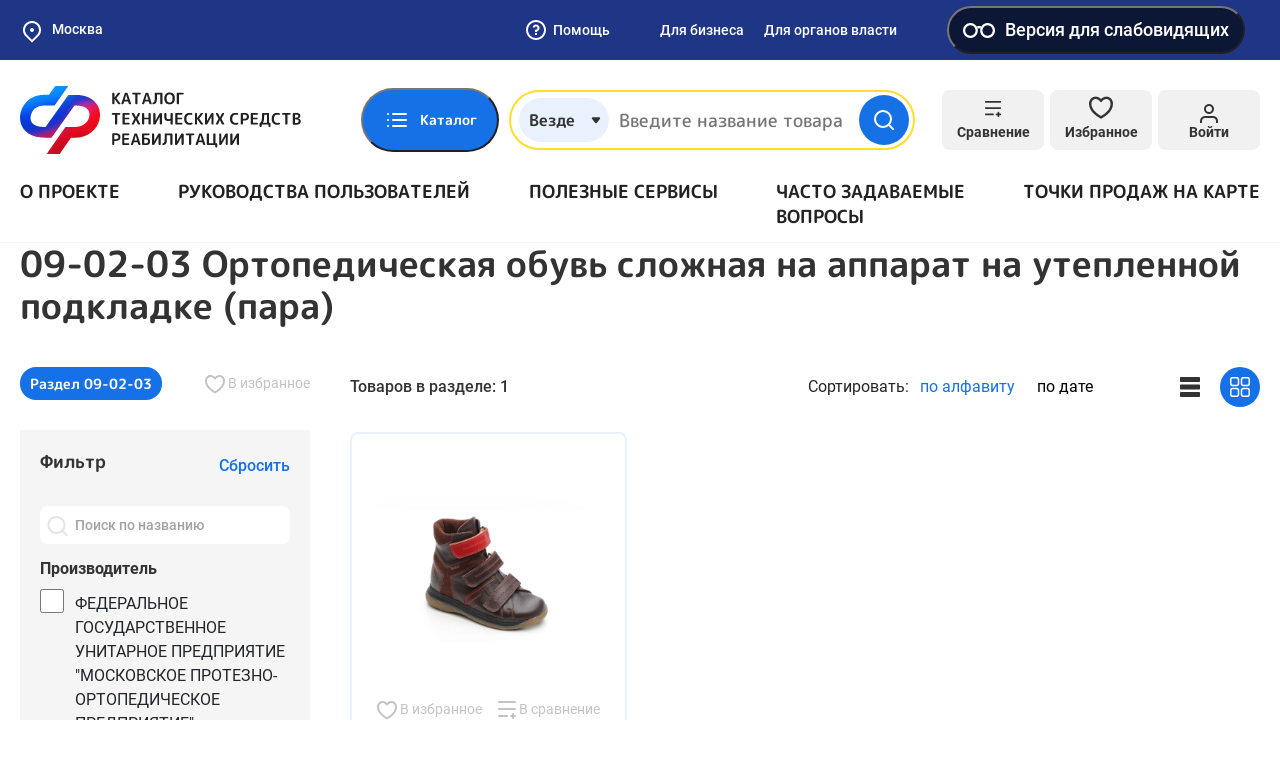

--- FILE ---
content_type: text/html; charset=UTF-8
request_url: https://ktsr.sfr.gov.ru/ru-RU/product/product/order86n/454?ProductEntitySearch%5BproducerId%5D%5B%5D=65
body_size: 122162
content:
<!doctype html>
<html lang="ru-RU">
<head>
    <meta charset="UTF-8">
    <meta http-equiv="x-ua-compatible" content="ie=edge">
        <meta content="telephone=no" name="format-detection">
    <meta name="HandheldFriendly" content="true">
    <link rel="apple-touch-icon" sizes="57x57" href="/apple-icon-57x57.png">
<link rel="apple-touch-icon" sizes="60x60" href="/apple-icon-60x60.png">
<link rel="apple-touch-icon" sizes="72x72" href="/apple-icon-72x72.png">
<link rel="apple-touch-icon" sizes="76x76" href="/apple-icon-76x76.png">
<link rel="apple-touch-icon" sizes="114x114" href="/apple-icon-114x114.png">
<link rel="apple-touch-icon" sizes="120x120" href="/apple-icon-120x120.png">
<link rel="apple-touch-icon" sizes="144x144" href="/apple-icon-144x144.png">
<link rel="apple-touch-icon" sizes="152x152" href="/apple-icon-152x152.png">
<link rel="apple-touch-icon" sizes="180x180" href="/apple-icon-180x180.png">
<link rel="icon" type="image/png" sizes="192x192"  href="/android-icon-192x192.png">
<link rel="icon" type="image/png" sizes="32x32" href="/favicon-32x32.png">
<link rel="icon" type="image/png" sizes="96x96" href="/favicon-96x96.png">
<link rel="icon" type="image/png" sizes="16x16" href="/favicon-16x16.png">
<link rel="manifest" href="/manifest.json">
<meta name="msapplication-TileColor" content="#ffffff">
<meta name="msapplication-TileImage" content="/ms-icon-144x144.png">
<meta name="theme-color" content="#ffffff">        <title>09-02-03 Ортопедическая обувь сложная на аппарат на утепленной подкладке (пара)</title>
    <meta name="viewport" content="width=device-width, initial-scale=1">
<meta name="csrf-param" content="_csrf">
<meta name="csrf-token" content="ExjUBxG8NEUpW1EAgywKt4thTF9WNfIskOAW25EZQlR0d7cyJMxTFk4CBlPBGW_D-gUlay5iuEvxrCC9wm8jLA==">

<link href="/static/default/css/bootstrap.min.css?v=1633348724" rel="stylesheet">
<link href="/static/default/css/main.min.css?v=1734028071" rel="stylesheet">
<link href="/static/default/css/site.css?v=1664867178" rel="stylesheet">
<link href="/assets/af9594a/css/blind-theme.css?v=1732559666" rel="stylesheet">
<link href="/assets/e2f1a4ec/css/suggest-geolocation.css?v=1732559666" rel="stylesheet">
<link href="/assets/5c85690e/flatpickr.min.css?v=1732559667" rel="stylesheet">
<link href="/assets/3d58ef/light.css?v=1732559668" rel="stylesheet"></head>
<body class="body">
<div class="preloader">
    <div class="loader"></div>
</div>

<style>
    .preloader {
        background: #1771E6;
        position: fixed;
        top: 0;
        left: 0;
        right: 0;
        bottom: 0;
        z-index: 100;
        display: flex;
        align-items: center;
        justify-content: center;
        transition: all linear .3s;
    }

    .preloader.loaded {
        opacity: 0;
        visibility: hidden;
    }

    .loader,
    .loader:after {
        border-radius: 50%;
        width: 10em;
        height: 10em;
    }

    .loader {
        margin: 60px auto;
        font-size: 10px;
        position: relative;
        text-indent: -9999em;
        border-top: 1.1em solid rgba(255, 255, 255, 0.2);
        border-right: 1.1em solid rgba(255, 255, 255, 0.2);
        border-bottom: 1.1em solid rgba(255, 255, 255, 0.2);
        border-left: 1.1em solid #ffffff;
        -webkit-transform: translateZ(0);
        -ms-transform: translateZ(0);
        transform: translateZ(0);
        -webkit-animation: loader 1.1s infinite linear;
        animation: loader 1.1s infinite linear;
    }

    @-webkit-keyframes loader {
        0% {
            -webkit-transform: rotate(0deg);
            transform: rotate(0deg);
        }
        100% {
            -webkit-transform: rotate(360deg);
            transform: rotate(360deg);
        }
    }

    @keyframes loader {
        0% {
            -webkit-transform: rotate(0deg);
            transform: rotate(0deg);
        }
        100% {
            -webkit-transform: rotate(360deg);
            transform: rotate(360deg);
        }
    }
</style>

<svg xmlns="http://www.w3.org/2000/svg" style="border: 0 !important; clip: rect(0 0 0 0) !important; height: 1px !important; margin: -1px !important; overflow: hidden !important; padding: 0 !important; position: absolute !important; width: 1px !important;" class="root-svg-symbols-element">
  <defs>
      <clipPath id="clip0_4135_2783"><path fill="#fff" d="M0 0H17V18H0z"/></clipPath>
<clipPath id="clip0_3961_2807"><path fill="#fff" d="M0 0H124V90H0z"/></clipPath>
<clipPath id="clip0_3300_3630"><path fill="#fff" transform="rotate(-180 10 10)" d="M0 0H20V20H0z"/></clipPath>
<clipPath id="clip0_3668_3005"><path fill="#fff" d="M0 0H24V24H0z"/></clipPath>
<clipPath id="clip0"><path fill="#fff" d="M0 0H14V14H0z"/></clipPath>
<clipPath id="clip0_3965_18772"><path fill="#fff" transform="translate(3 6)" d="M0 0H14V9H0z"/></clipPath>
  </defs>
    <symbol id="add-file" viewBox="0 0 24 24" fill="none">
      <path d="M14 2H6C5.46957 2 4.96086 2.21071 4.58579 2.58579C4.21071 2.96086 4 3.46957 4 4V20C4 20.5304 4.21071 21.0391 4.58579 21.4142C4.96086 21.7893 5.46957 22 6 22H18C18.5304 22 19.0391 21.7893 19.4142 21.4142C19.7893 21.0391 20 20.5304 20 20V8L14 2Z"/><path d="M14 2V8H20"/><path d="M12 18V12"/><path d="M9 15H15"/>
    </symbol>
    <symbol id="add" viewBox="0 0 24 24" fill="none">
      <path d="M12 22C17.5228 22 22 17.5228 22 12C22 6.47715 17.5228 2 12 2C6.47715 2 2 6.47715 2 12C2 17.5228 6.47715 22 12 22Z"/><path d="M12 8V16"/><path d="M8 12H16"/>
    </symbol>
    <symbol id="address" viewBox="0 0 24 24" fill="none">
      <path d="M21 10C21 17 12 23 12 23C12 23 3 17 3 10C3 7.61305 3.94821 5.32387 5.63604 3.63604C7.32387 1.94821 9.61305 1 12 1C14.3869 1 16.6761 1.94821 18.364 3.63604C20.0518 5.32387 21 7.61305 21 10Z" stroke="#333" stroke-width="2" stroke-linecap="round" stroke-linejoin="round"/><path d="M12 13C13.6569 13 15 11.6569 15 10C15 8.34315 13.6569 7 12 7C10.3431 7 9 8.34315 9 10C9 11.6569 10.3431 13 12 13Z" stroke="#333" stroke-width="2" stroke-linecap="round" stroke-linejoin="round"/>
    </symbol>
    <symbol id="alert-circle" viewBox="0 0 76 76" fill="none">
      <path d="M38 69.6673C55.4891 69.6673 69.6667 55.4897 69.6667 38.0007C69.6667 20.5116 55.4891 6.33398 38 6.33398C20.511 6.33398 6.33337 20.5116 6.33337 38.0007C6.33337 55.4897 20.511 69.6673 38 69.6673Z" stroke="#EC0044" stroke-width="6.333" stroke-linecap="round" stroke-linejoin="round"/><path d="M38 25.334V38.0007" stroke="#EC0044" stroke-width="6.333" stroke-linecap="round" stroke-linejoin="round"/><path d="M38 50.666H38.0317" stroke="#EC0044" stroke-width="6.333" stroke-linecap="round" stroke-linejoin="round"/>
    </symbol>
    <symbol id="arrow" viewBox="0 0 14 8" fill="none">
      <path d="M13 7L7 1L1 7"/>
    </symbol>
    <symbol id="asked-question-more" viewBox="0 0 24 24" fill="none">
      <path d="M9 18L15 12L9 6"/>
    </symbol>
    <symbol id="asked-question-search" viewBox="0 0 24 24" fill="none">
      <path d="M11 19C15.4183 19 19 15.4183 19 11C19 6.58172 15.4183 3 11 3C6.58172 3 3 6.58172 3 11C3 15.4183 6.58172 19 11 19Z" stroke="#BABABA" stroke-width="2" stroke-linecap="round" stroke-linejoin="round"/><path d="M20.9984 21.0004L16.6484 16.6504" stroke="#BABABA" stroke-width="2" stroke-linecap="round" stroke-linejoin="round"/>
    </symbol>
    <symbol id="attention" viewBox="0 0 512 512">
      <path d="M256,0C114.511,0,0,114.496,0,256c0,141.489,114.496,256,256,256c141.489,0,256-114.496,256-256 C512,114.511,397.504,0,256,0z M256,476.279c-121.462,0-220.279-98.817-220.279-220.279S134.538,35.721,256,35.721 S476.279,134.538,476.279,256S377.462,476.279,256,476.279z"/><path d="M256,203.609c-9.864,0-17.86,7.997-17.86,17.86v146.456c0,9.864,7.997,17.86,17.86,17.86s17.86-7.997,17.86-17.86V221.47 C273.86,211.606,265.864,203.609,256,203.609z"/><path d="M256,126.214c-9.864,0-17.86,7.997-17.86,17.86v21.433c0,9.864,7.997,17.86,17.86,17.86s17.86-7.997,17.86-17.86v-21.433 C273.86,134.211,265.864,126.214,256,126.214z"/>
    </symbol>
    <symbol id="authenticity-product-no-result" viewBox="0 0 62 56" fill="none">
      <path d="M38.5 21.9332L17.5 9.82324" stroke="#C8C8C8" stroke-width="3" stroke-linecap="round" stroke-linejoin="round"/><path d="M49 37.3333V18.6666C48.9992 17.8482 48.7831 17.0445 48.3736 16.336C47.964 15.6275 47.3754 15.0391 46.6667 14.6299L30.3333 5.2966C29.6239 4.88702 28.8192 4.67139 28 4.67139C27.1808 4.67139 26.3761 4.88702 25.6667 5.2966L9.33333 14.6299C8.62461 15.0391 8.03595 15.6275 7.62641 16.336C7.21687 17.0445 7.00084 17.8482 7 18.6666V37.3333C7.00084 38.1516 7.21687 38.9554 7.62641 39.6639C8.03595 40.3724 8.62461 40.9608 9.33333 41.3699L25.6667 50.7033C26.3761 51.1129 27.1808 51.3285 28 51.3285C28.8192 51.3285 29.6239 51.1129 30.3333 50.7033L46.6667 41.3699C47.3754 40.9608 47.964 40.3724 48.3736 39.6639C48.7831 38.9554 48.9992 38.1516 49 37.3333Z" stroke="#C8C8C8" stroke-width="3" stroke-linecap="round" stroke-linejoin="round"/><path d="M7.63086 16.2402L28.0009 28.0236L48.3709 16.2402" stroke="#C8C8C8" stroke-width="3" stroke-linecap="round" stroke-linejoin="round"/><path d="M28 51.52V28" stroke="#C8C8C8" stroke-width="3" stroke-linecap="round" stroke-linejoin="round"/><circle cx="48.896" cy="41.896" r="8.207" fill="#F5F5F6"/><path d="M55.5 35.5C51.9094 31.9094 46.0906 31.9094 42.5 35.5C38.9094 39.0906 38.9094 44.9094 42.5 48.5C46.0906 52.0906 51.9094 52.0906 55.5 48.5C59.0906 44.9094 59.0906 39.0906 55.5 35.5ZM49 44.148L45.4494 47.6985L43.3015 45.5506L46.852 42L43.2935 38.4414L45.4414 36.2935L48.992 39.844L52.5425 36.2935L54.6905 38.4414L51.1399 41.992L54.6905 45.5425L52.5425 47.6905L49 44.148Z" fill="#ED0000"/>
    </symbol>
    <symbol id="bar-chart" viewBox="0 0 24 24" fill="none">
      <path d="M4 12L14 12" stroke="#1771E6" stroke-width="2" stroke-linecap="round" stroke-linejoin="round"/><path d="M4 18L20 18" stroke="#1771E6" stroke-width="2" stroke-linecap="round" stroke-linejoin="round"/><path d="M4 6L8 6" stroke="#1771E6" stroke-width="2" stroke-linecap="round" stroke-linejoin="round"/>
    </symbol>
    <symbol id="box" viewBox="0 0 24 24" fill="none">
      <path d="M16.5 9.40094L7.5 4.21094"/><path d="M21 16.0019V8.00186C20.9996 7.65113 20.9071 7.30667 20.7315 7.00302C20.556 6.69937 20.3037 6.44722 20 6.27186L13 2.27186C12.696 2.09632 12.3511 2.00391 12 2.00391C11.6489 2.00391 11.304 2.09632 11 2.27186L4 6.27186C3.69626 6.44722 3.44398 6.69937 3.26846 7.00302C3.09294 7.30667 3.00036 7.65113 3 8.00186V16.0019C3.00036 16.3526 3.09294 16.697 3.26846 17.0007C3.44398 17.3043 3.69626 17.5565 4 17.7319L11 21.7319C11.304 21.9074 11.6489 21.9998 12 21.9998C12.3511 21.9998 12.696 21.9074 13 21.7319L20 17.7319C20.3037 17.5565 20.556 17.3043 20.7315 17.0007C20.9071 16.697 20.9996 16.3526 21 16.0019Z"/><path d="M3.26953 6.96094L11.9995 12.0109L20.7295 6.96094"/><path d="M12 22.08V12"/>
    </symbol>
    <symbol id="briefcase" viewBox="0 0 24 24" fill="none">
      <path d="M20 7H4C2.89543 7 2 7.89543 2 9V19C2 20.1046 2.89543 21 4 21H20C21.1046 21 22 20.1046 22 19V9C22 7.89543 21.1046 7 20 7Z"/><path d="M16 7V5C16 4.46957 15.7893 3.96086 15.4142 3.58579C15.0391 3.21071 14.5304 3 14 3H10C9.46957 3 8.96086 3.21071 8.58579 3.58579C8.21071 3.96086 8 4.46957 8 5V7"/><path d="M3 12L21 12"/><path d="M10 11V14C10 14.5523 10.4477 15 11 15H13C13.5523 15 14 14.5523 14 14V11"/>
    </symbol>
    <symbol id="burger" viewBox="0 0 18 16" fill="none">
      <rect width="18" height="2" rx="1" fill="#1771E6"/><rect y="7" width="18" height="2" rx="1" fill="#1771E6"/><rect y="14" width="18" height="2" rx="1" fill="#1771E6"/>
    </symbol>
    <symbol id="cabinet-exit" viewBox="0 0 24 24" fill="none">
      <path d="M9 21H5C4.46957 21 3.96086 20.7893 3.58579 20.4142C3.21071 20.0391 3 19.5304 3 19V5C3 4.46957 3.21071 3.96086 3.58579 3.58579C3.96086 3.21071 4.46957 3 5 3H9"/><path d="M16 17L21 12L16 7"/><path d="M21 12H9"/>
    </symbol>
    <symbol id="cabinet-home" viewBox="0 0 36 36" fill="none">
      <path d="M18 3.00155C9.714 3.00155 3 9.71191 3 18C3 26.2865 9.714 33 18 33C26.286 33 33 26.2865 33 18C33 9.71346 26.286 3 18 3V3.00155ZM18 8.8077C20.94 8.8077 23.322 11.1905 23.322 14.1292C23.322 17.0679 20.94 19.4523 18 19.4523C15.06 19.4523 12.678 17.0679 12.678 14.1292C12.678 11.1905 15.06 8.80615 18 8.80615V8.8077ZM18 29.6123C16.3235 29.6174 14.6653 29.2519 13.137 28.5405C11.6087 27.829 10.2456 26.7881 9.1395 25.4876C9.72646 24.3881 10.5895 23.472 11.6378 22.8356C12.6862 22.1991 13.8813 21.8659 15.0975 21.8708C15.2415 21.8708 15.387 21.8955 15.5265 21.9373C16.3125 22.1913 17.1345 22.3554 18 22.3554C18.8655 22.3554 19.6935 22.1913 20.475 21.9373C20.613 21.8955 20.7585 21.8708 20.9025 21.8708C23.4975 21.8708 25.7235 23.3463 26.8605 25.4876C25.7544 26.7881 24.3913 27.829 22.863 28.5405C21.3347 29.2519 19.6765 29.6174 18 29.6123Z" fill="#fff"/>
    </symbol>
    <symbol id="cabinet-manufacturer-role-ico" viewBox="0 0 60 60" fill="none">
      <path d="M8.13566 33.5575C7.57409 33.5575 7.11877 34.0128 7.11877 34.5744V38.6419C7.11877 39.2035 7.57409 39.6588 8.13566 39.6588C8.69724 39.6588 9.15255 39.2035 9.15255 38.6419V34.5744C9.15255 34.0128 8.69724 33.5575 8.13566 33.5575Z" fill="#fff"/><path d="M12.2033 35.5913C11.6417 35.5913 11.1864 36.0466 11.1864 36.6082V40.6757C11.1864 41.2373 11.6417 41.6926 12.2033 41.6926C12.7649 41.6926 13.2202 41.2373 13.2202 40.6757V36.6082C13.2202 36.0466 12.7649 35.5913 12.2033 35.5913Z" fill="#fff"/><path d="M56.4672 44.4164C55.4819 41.0033 53.0577 38.1893 49.8281 36.7099V14.2367C49.8282 13.8771 49.6383 13.5442 49.3288 13.3612L26.9573 0.141631C26.638 -0.0471289 26.2412 -0.0471289 25.9221 0.141631L3.55056 13.3612C3.52921 13.3734 3.51395 13.3917 3.49362 13.4059C3.47328 13.4201 3.45396 13.4364 3.43362 13.4527C3.34528 13.5222 3.26939 13.6061 3.20889 13.7008C3.20889 13.7079 3.19668 13.712 3.19262 13.7191V13.7262C3.13529 13.8296 3.09639 13.9421 3.07771 14.0587C3.07771 14.0892 3.06856 14.1177 3.06551 14.1482C3.06246 14.1787 3.05127 14.2062 3.05127 14.2367V40.6758C3.05114 41.0354 3.24105 41.3683 3.55056 41.5513L25.9221 54.7708C25.9489 54.7838 25.9763 54.7954 26.0044 54.8054C26.0321 54.8192 26.0607 54.8315 26.0899 54.842C26.3137 54.9356 26.5656 54.9356 26.7895 54.842C26.819 54.8315 26.8478 54.8192 26.8759 54.8054C26.9023 54.7932 26.9308 54.7861 26.9573 54.7708L33.0291 51.1822C34.8975 57.6545 41.6588 61.3867 48.1311 59.5183C54.6034 57.65 58.3356 50.8886 56.4672 44.4164ZM26.4397 2.19778L31.7275 5.32267L23.8873 9.9556C23.4035 10.2415 23.243 10.8655 23.5288 11.3492C23.8147 11.833 24.4387 11.9936 24.9225 11.7077L33.7277 6.50836L39.0155 9.63325L18.6432 21.6681L13.3554 18.5432L24.9225 11.7077C25.4062 11.4218 25.5668 10.7978 25.2809 10.3141C24.995 9.83027 24.3711 9.66973 23.8873 9.9556L11.3562 17.3616L6.06735 14.2367L26.4397 2.19778ZM17.6263 23.4304V30.2201L12.3731 27.1156V20.3258L17.6263 23.4304ZM32.9428 44.6505C32.6723 45.6763 32.5372 46.7331 32.541 47.794C32.5412 48.2195 32.5636 48.6448 32.6081 49.0681L27.4565 52.1137V48.8108C27.4565 48.2493 27.0012 47.794 26.4397 47.794C25.8781 47.794 25.4228 48.2493 25.4228 48.8108V52.1137L5.08504 40.0961V16.0193L10.3393 19.1239V27.6952C10.3389 28.0552 10.5287 28.3886 10.8386 28.5718L18.1256 32.8783C18.2825 32.9705 18.4612 33.0194 18.6432 33.0196C19.2048 33.0196 19.6601 32.5643 19.6601 32.0027V24.6313L25.4228 28.0369V52.7433C25.4228 53.3049 25.8781 53.7602 26.4397 53.7602C27.0012 53.7602 27.4565 53.3049 27.4565 52.7433V28.0369L48.6014 15.6298C49.0849 15.344 49.2452 14.7202 48.9593 14.2367C48.6735 13.7532 48.0497 13.5929 47.5662 13.8788L26.4397 26.2756L20.6434 22.8497L41.0157 10.8108L47.7943 14.8163V35.9981C41.3039 34.2863 34.6546 38.16 32.9428 44.6505ZM44.7436 57.9628C39.1275 57.9628 34.5748 53.4101 34.5748 47.794C34.5748 42.1778 39.1275 37.6251 44.7436 37.6251C50.3598 37.6251 54.9125 42.1778 54.9125 47.794C54.9064 53.4076 50.3572 57.9566 44.7436 57.9628Z" fill="#fff"/><path d="M48.4884 45.0413C48.0944 44.6606 47.4695 44.6606 47.0754 45.0413L43.2184 48.8983L42.412 48.0919C42.008 47.7017 41.3644 47.7129 40.9741 48.1168C40.5934 48.5109 40.5934 49.1358 40.9741 49.5298L42.4994 51.0551C42.8965 51.4521 43.5402 51.4521 43.9373 51.0551L48.5133 46.4791C48.9035 46.0752 48.8924 45.4314 48.4884 45.0413Z" fill="#fff"/>
    </symbol>
    <symbol id="cabinet-menu-1" viewBox="0 0 24 24" fill="none">
      <path d="M12 3H19C19.5304 3 20.0391 3.21071 20.4142 3.58579C20.7893 3.96086 21 4.46957 21 5V19C21 19.5304 20.7893 20.0391 20.4142 20.4142C20.0391 20.7893 19.5304 21 19 21H12M12 3V21M12 3H5C4.46957 3 3.96086 3.21071 3.58579 3.58579C3.21071 3.96086 3 4.46957 3 5V19C3 19.5304 3.21071 20.0391 3.58579 20.4142C3.96086 20.7893 4.46957 21 5 21H12M12 3V12V21"/><path d="M4 11H20V12H4z"/>
    </symbol>
    <symbol id="cabinet-menu-10" viewBox="0 0 24 24" fill="none">
      <path d="M21 19C21 19.5304 20.7893 20.0391 20.4142 20.4142C20.0391 20.7893 19.5304 21 19 21H7H3V5C3 4.46957 3.21071 3.96086 3.58579 3.58579C3.96086 3.21071 4.46957 3 5 3H19C19.5304 3 20.0391 3.21071 20.4142 3.58579C20.7893 3.96086 21 4.46957 21 5V19Z"/><path d="M9 9.00448C9.2351 8.33614 9.69915 7.77258 10.31 7.41361C10.9208 7.05463 11.6389 6.92341 12.3372 7.04319C13.0355 7.16296 13.6688 7.526 14.1251 8.068C14.5813 8.61001 14.8311 9.296 14.83 10.0045C14.83 12.0045 11.83 13.0045 11.83 13.0045"/><path d="M11.9102 17.0044H11.9202"/>
    </symbol>
    <symbol id="cabinet-menu-2" viewBox="0 0 24 24" fill="none">
      <path d="M20 21V19C20 17.9391 19.5786 16.9217 18.8284 16.1716C18.0783 15.4214 17.0609 15 16 15H8C6.93913 15 5.92172 15.4214 5.17157 16.1716C4.42143 16.9217 4 17.9391 4 19V21"/><path d="M12 11C14.2091 11 16 9.20914 16 7C16 4.79086 14.2091 3 12 3C9.79086 3 8 4.79086 8 7C8 9.20914 9.79086 11 12 11Z"/>
    </symbol>
    <symbol id="cabinet-menu-3" viewBox="0 0 24 24" fill="none">
      <path d="M19 3H5C3.89543 3 3 3.89543 3 5V19C3 20.1046 3.89543 21 5 21H19C20.1046 21 21 20.1046 21 19V5C21 3.89543 20.1046 3 19 3Z"/><path d="M12 8V16"/><path d="M8 12H16"/>
    </symbol>
    <symbol id="cabinet-menu-4" viewBox="0 0 24 24" fill="none">
      <path d="M14 2H6C5.46957 2 4.96086 2.21071 4.58579 2.58579C4.21071 2.96086 4 3.46957 4 4V20C4 20.5304 4.21071 21.0391 4.58579 21.4142C4.96086 21.7893 5.46957 22 6 22H18C18.5304 22 19.0391 21.7893 19.4142 21.4142C19.7893 21.0391 20 20.5304 20 20V8L14 2Z"/><path d="M14 2V8H20"/><path d="M16 13H8"/><path d="M16 17H8"/><path d="M10 9H9H8"/>
    </symbol>
    <symbol id="cabinet-menu-5" viewBox="0 0 24 24" fill="none">
      <path d="M20.59 13.41L13.42 20.58C13.2343 20.766 13.0137 20.9135 12.7709 21.0141C12.5281 21.1148 12.2678 21.1666 12.005 21.1666C11.7422 21.1666 11.4819 21.1148 11.2391 21.0141C10.9963 20.9135 10.7757 20.766 10.59 20.58L2 12V2H12L20.59 10.59C20.9625 10.9647 21.1716 11.4716 21.1716 12C21.1716 12.5284 20.9625 13.0353 20.59 13.41V13.41Z"/><path d="M7 7H7.01"/>
    </symbol>
    <symbol id="cabinet-menu-6" viewBox="0 0 24 24" fill="none">
      <path d="M4 4H20C21.1 4 22 4.9 22 6V18C22 19.1 21.1 20 20 20H4C2.9 20 2 19.1 2 18V6C2 4.9 2.9 4 4 4Z"/><path d="M22 6L12 13L2 6"/>
    </symbol>
    <symbol id="cabinet-menu-7" viewBox="0 0 24 24" fill="none">
      <path d="M14.7003 6.29974C14.5171 6.48666 14.4145 6.73798 14.4145 6.99974C14.4145 7.26149 14.5171 7.51281 14.7003 7.69974L16.3003 9.29974C16.4873 9.48296 16.7386 9.58559 17.0003 9.58559C17.2621 9.58559 17.5134 9.48296 17.7003 9.29974L21.4703 5.52974C21.9732 6.64092 22.1254 7.87897 21.9068 9.07888C21.6882 10.2788 21.1091 11.3836 20.2466 12.246C19.3842 13.1084 18.2794 13.6876 17.0795 13.9062C15.8796 14.1248 14.6415 13.9726 13.5303 13.4697L6.62034 20.3797C6.22252 20.7776 5.68295 21.0011 5.12034 21.0011C4.55773 21.0011 4.01817 20.7776 3.62034 20.3797C3.22252 19.9819 2.99902 19.4423 2.99902 18.8797C2.99902 18.3171 3.22252 17.7776 3.62034 17.3797L10.5303 10.4697C10.0275 9.35855 9.87526 8.1205 10.0939 6.92059C10.3125 5.72068 10.8916 4.61589 11.7541 3.75346C12.6165 2.89102 13.7213 2.3119 14.9212 2.09328C16.1211 1.87465 17.3592 2.0269 18.4703 2.52974L14.7103 6.28974L14.7003 6.29974Z"/>
    </symbol>
    <symbol id="cabinet-menu-8" viewBox="0 0 24 24" fill="none">
      <path d="M21 10C21 17 12 23 12 23C12 23 3 17 3 10C3 7.61305 3.94821 5.32387 5.63604 3.63604C7.32387 1.94821 9.61305 1 12 1C14.3869 1 16.6761 1.94821 18.364 3.63604C20.0518 5.32387 21 7.61305 21 10Z" stroke="#333" stroke-width="2" stroke-linecap="round" stroke-linejoin="round"/><path d="M12 13C13.6569 13 15 11.6569 15 10C15 8.34315 13.6569 7 12 7C10.3431 7 9 8.34315 9 10C9 11.6569 10.3431 13 12 13Z" stroke="#333" stroke-width="2" stroke-linecap="round" stroke-linejoin="round"/>
    </symbol>
    <symbol id="cabinet-menu-9" viewBox="0 0 24 24" fill="none">
      <circle cx="12" cy="12" r="10" stroke="#333" stroke-width="2"/><path d="M10 17V9" stroke="#333" stroke-width="2" stroke-linecap="round" stroke-linejoin="round"/><path d="M10 7H13.5C14.8807 7 16 8.11929 16 9.5V9.5C16 10.8807 14.8807 12 13.5 12H10V7Z" stroke="#333" stroke-width="2" stroke-linejoin="round"/><path d="M8 15H14" stroke="#333" stroke-width="2" stroke-linecap="round"/>
    </symbol>
    <symbol id="cabinet-widget-arrow" viewBox="0 0 24 24" fill="none">
      <path d="M5 12H19" stroke="#fff" stroke-width="2" stroke-linecap="round" stroke-linejoin="round"/><path d="M12 5L19 12L12 19" stroke="#fff" stroke-width="2" stroke-linecap="round" stroke-linejoin="round"/>
    </symbol>
    <symbol id="catalog-06" viewBox="0 0 40 41" fill="none">
      <path d="M34.4236 28.7884L30.839 5.82484C30.5733 4.0975 29.1119 2.84375 27.3642 2.84375H26.8297C26.3459 1.47984 25.0434 0.5 23.5156 0.5H15.3125C13.7848 0.5 12.4822 1.47984 11.9984 2.84375H10.3527C8.58125 2.84375 7.08133 4.16945 6.86359 5.92805C6.45281 9.26195 3.175 35.8565 2.89227 38.1562H1.17188C0.524687 38.1562 0 38.6809 0 39.3281C0 39.9753 0.524687 40.5 1.17188 40.5H5.9375C6.58469 40.5 7.10938 39.9753 7.10938 39.3281C7.10938 38.6809 6.58469 38.1562 5.9375 38.1562H5.25367L6.40891 28.7812H32.0503L32.1072 29.1456C29.8758 29.974 28.2812 32.1244 28.2812 34.6406C28.2812 37.8715 30.9098 40.5 34.1406 40.5C37.3715 40.5 40 37.8715 40 34.6406C40 31.5047 37.5235 28.9366 34.4236 28.7884ZM15.3125 2.84375H23.5156C24.1618 2.84375 24.6875 3.36945 24.6875 4.01562C24.6875 4.6618 24.1618 5.1875 23.5156 5.1875H15.3125C14.6663 5.1875 14.1406 4.6618 14.1406 4.01562C14.1406 3.36945 14.6663 2.84375 15.3125 2.84375ZM10.3527 5.1875H11.9985C12.4823 6.55141 13.7848 7.53125 15.3126 7.53125H23.5157C25.0434 7.53125 26.346 6.55141 26.8298 5.1875H27.3643C27.9469 5.1875 28.434 5.60539 28.523 6.18375L29.8309 14.5625H8.16109L9.18969 6.21539C9.26227 5.62937 9.76227 5.1875 10.3527 5.1875ZM6.69781 26.4375L7.87234 16.9062H30.1967L31.6845 26.4375H6.69781ZM34.1406 38.1562C32.2021 38.1562 30.625 36.5791 30.625 34.6406C30.625 32.7021 32.2021 31.125 34.1406 31.125C36.0791 31.125 37.6562 32.7021 37.6562 34.6406C37.6562 36.5791 36.0791 38.1562 34.1406 38.1562Z" fill="#212121"/><path d="M34.1387 35.8125C34.7859 35.8125 35.3105 35.2878 35.3105 34.6406C35.3105 33.9934 34.7859 33.4688 34.1387 33.4688C33.4915 33.4688 32.9668 33.9934 32.9668 34.6406C32.9668 35.2878 33.4915 35.8125 34.1387 35.8125Z" fill="#212121"/>
    </symbol>
    <symbol id="catalog-07" viewBox="0 0 41 41" fill="none">
      <path d="M11.0908 32.6747C10.0924 32.6748 9.13462 32.279 8.42736 31.5743C7.72011 30.8695 7.32101 29.9132 7.31748 28.9147C7.31396 28.4192 7.40809 27.9279 7.59448 27.4687C7.78086 27.0096 8.05586 26.5916 8.40378 26.2388C8.75169 25.8859 9.1657 25.605 9.62217 25.4122C10.0786 25.2193 10.5686 25.1182 11.0641 25.1147C12.0279 25.172 12.9333 25.5952 13.5954 26.2978C14.2575 27.0004 14.6262 27.9293 14.6262 28.8947C14.6262 29.8602 14.2575 30.7891 13.5954 31.4917C12.9333 32.1943 12.0279 32.6175 11.0641 32.6747H11.0908ZM11.0908 27.7814C10.7961 27.7849 10.5146 27.9045 10.3075 28.1141C10.1003 28.3238 9.98412 28.6067 9.98414 28.9014C9.9848 29.0481 10.0146 29.1932 10.0718 29.3282C10.1291 29.4633 10.2126 29.5856 10.3175 29.6881C10.5234 29.8919 10.8011 30.0068 11.0908 30.0081C11.3651 29.978 11.6186 29.8478 11.8028 29.6423C11.9869 29.4369 12.0888 29.1707 12.0888 28.8947C12.0888 28.6188 11.9869 28.3526 11.8028 28.1472C11.6186 27.9417 11.3651 27.8115 11.0908 27.7814Z" fill="#212121"/><path d="M11.0807 40.0205C10.6898 40.0401 10.2982 40.0401 9.90737 40.0205C7.16847 39.738 4.63397 38.4423 2.80117 36.3874C0.968362 34.3326 -0.0304483 31.6671 0.000707511 28.9138C-0.00525307 26.1676 1.03394 23.5219 2.90737 21.5138C3.82869 20.5448 4.91722 19.7498 6.12071 19.1672C7.25984 18.5879 8.49191 18.2133 9.76071 18.0605V13.4205C9.75347 13.3318 9.75347 13.2426 9.76071 13.1538L9.61404 6.03383C9.6052 5.68021 9.7372 5.33756 9.981 5.08126C10.2248 4.82496 10.5604 4.67601 10.914 4.66717C11.2677 4.65832 11.6103 4.79032 11.8666 5.03412C12.1229 5.27792 12.2719 5.61354 12.2807 5.96716L12.454 13.1138H25.654C27.2915 13.1173 28.861 13.7684 30.0201 14.925C31.1792 16.0816 31.8337 17.6498 31.8407 19.2872V23.6472L37.8407 29.5138C38.0997 29.2936 38.433 29.1806 38.7726 29.1979C39.1121 29.2153 39.4322 29.3617 39.6674 29.6072C39.7901 29.7357 39.8859 29.8875 39.9492 30.0537C40.0124 30.2198 40.0418 30.3969 40.0356 30.5745C40.0293 30.7522 39.9877 30.9268 39.913 31.0881C39.8383 31.2494 39.7321 31.3942 39.6007 31.5138C39.1191 31.965 38.4872 32.2215 37.8274 32.2338C37.1418 32.2326 36.4848 31.9592 36.0007 31.4738L31.8007 27.3272V32.6605C32.464 32.9099 33.0422 33.3436 33.4674 33.9105C33.8926 34.4774 34.147 35.1539 34.2007 35.8605C34.2007 35.9938 34.2007 36.1272 34.2007 36.2605C34.1961 37.1429 33.8803 37.9954 33.3088 38.6677C32.7372 39.34 31.9468 39.7891 31.0766 39.9357C30.2065 40.0823 29.3125 39.9171 28.5522 39.4692C27.792 39.0212 27.2142 38.3193 26.9207 37.4872C26.7589 37.0614 26.6775 36.6093 26.6807 36.1538C26.6759 35.3926 26.9047 34.6483 27.3362 34.0212C27.7678 33.3941 28.3813 32.9145 29.094 32.6472V30.2338H22.054C21.7406 32.9258 20.4502 35.4091 18.4276 37.213C16.405 39.0169 13.7908 40.0158 11.0807 40.0205ZM29.454 36.5005C29.5139 36.6479 29.5997 36.7833 29.7074 36.9005C29.9141 37.1031 30.1913 37.2178 30.4807 37.2205C30.7704 37.2192 31.0481 37.1043 31.254 36.9005C31.4535 36.6971 31.5679 36.4253 31.574 36.1405C31.5758 35.8632 31.4707 35.5958 31.2807 35.3938C31.1415 35.2424 30.9606 35.1357 30.7607 35.0872C30.6724 35.1009 30.5824 35.1009 30.494 35.0872C30.2064 35.0907 29.9317 35.2074 29.7295 35.4121C29.5274 35.6167 29.414 35.8928 29.414 36.1805C29.4117 36.2885 29.4252 36.3964 29.454 36.5005ZM7.28071 21.5005C5.96407 22.1797 4.85194 23.1972 4.05853 24.4483C3.26512 25.6995 2.81902 27.1393 2.76605 28.6198C2.71308 30.1004 3.05514 31.5684 3.7571 32.8731C4.45907 34.1777 5.49564 35.272 6.76038 36.0436C8.02511 36.8152 9.47242 37.2362 10.9537 37.2635C12.435 37.2908 13.8968 36.9233 15.1891 36.1988C16.4814 35.4743 17.5575 34.4189 18.3071 33.141C19.0566 31.8631 19.4525 30.4087 19.454 28.9272C19.4332 26.72 18.5471 24.609 16.9863 23.0482C15.4255 21.4874 13.3146 20.6014 11.1074 20.5805H10.534H10.174C9.16279 20.7137 8.18318 21.0252 7.28071 21.5005ZM21.5207 25.3938C21.7646 26.0987 21.9344 26.8271 22.0274 27.5672H29.1607V25.3938H21.5207ZM20.1874 22.7272H29.1874V19.3005C29.1874 18.3669 28.8165 17.4716 28.1564 16.8115C27.4963 16.1514 26.6009 15.7805 25.6674 15.7805H12.4274V17.9938C13.9794 18.1919 15.472 18.716 16.8071 19.5318C18.1422 20.3476 19.2896 21.4365 20.174 22.7272H20.1874Z" fill="#212121"/><path d="M15.0948 15.5273C14.7412 15.5273 14.402 15.3868 14.152 15.1368C13.9019 14.8867 13.7615 14.5476 13.7615 14.194V4.08731C13.782 3.97236 13.7771 3.8543 13.7472 3.74144C13.7172 3.62857 13.6629 3.52363 13.5881 3.43397C13.5269 3.35664 13.4503 3.29296 13.363 3.24703C13.2757 3.2011 13.1798 3.17395 13.0815 3.16731C12.8842 3.1568 12.6899 3.21841 12.5348 3.34064C12.3863 3.47468 12.2955 3.66106 12.2815 3.86064V8.23397C12.2812 8.4957 12.204 8.75157 12.0594 8.9697C11.9148 9.18783 11.7091 9.35857 11.4681 9.46064C11.2253 9.56275 10.9577 9.59064 10.699 9.54081C10.4404 9.49098 10.2023 9.36565 10.0148 9.18064C9.67874 8.84193 9.27733 8.57508 8.83496 8.3963C8.39259 8.21752 7.91848 8.13054 7.44146 8.14064H3.16146C2.80784 8.14064 2.4687 8.00016 2.21865 7.75012C1.9686 7.50007 1.82813 7.16093 1.82812 6.80731C1.82812 6.45369 1.9686 6.11455 2.21865 5.8645C2.4687 5.61445 2.80784 5.47397 3.16146 5.47397H7.45479C8.19047 5.46458 8.92193 5.58649 9.61479 5.83397V4.08731C9.60103 3.93651 9.60103 3.78477 9.61479 3.63397C9.6517 3.18337 9.77742 2.74453 9.98469 2.34274C10.192 1.94094 10.4767 1.58413 10.8225 1.29288C11.1683 1.00162 11.5683 0.781667 11.9995 0.645698C12.4307 0.509729 12.8845 0.46043 13.3348 0.500641C13.7753 0.540098 14.2036 0.666463 14.5949 0.872435C14.9862 1.07841 15.3329 1.3599 15.6148 1.70064C15.9093 2.04129 16.133 2.43726 16.2726 2.86538C16.4123 3.2935 16.4651 3.74518 16.4281 4.19397V14.194C16.4281 14.5476 16.2876 14.8867 16.0376 15.1368C15.7876 15.3868 15.4484 15.5273 15.0948 15.5273Z" fill="#212121"/>
    </symbol>
    <symbol id="catalog-08" viewBox="0 0 30 42" fill="none">
      <mask id="path-1-outside-1_4998_779" maskUnits="userSpaceOnUse" x="-.011" y="0" width="30" height="42" fill="#000"><path fill="#fff" d="M-0.011 0H29.989V42H-0.011z"/><path d="M26.1001 36.6C25.8001 36.3 25.3001 36.1 24.9001 36.1C22.3001 36.2 19.6001 35.4 17.5001 33.8L16.7001 33.3C16.6001 33.2 16.4001 33.1 16.3001 33C15.4001 32.2 14.2001 31.8 12.9001 31.8C12.8001 31.8 12.7001 31.8 12.6001 31.8C12.5001 31.8 12.4001 31.7 12.4001 31.7C12.3001 31.6 12.3001 31.6 12.3001 31.5C12.3001 31.4 12.3001 31.3 12.3001 31.2V27.4C12.3001 27.1 12.2001 26.8 12.0001 26.5C11.8001 26.2 11.5001 26 11.2001 25.9C11.0001 25.9 10.9001 25.8 10.8001 25.7C10.7001 25.6 10.6001 25.4 10.6001 25.3V19.8C10.6001 19.6 10.7001 19.5 10.8001 19.4C10.9001 19.3 11.0001 19.2 11.2001 19.2C12.2001 18.9 13.0001 18 13.1001 16.9L14.6001 4.8C14.8001 3.7 14.1001 3 13.2001 3H4.40012C3.50012 3 2.90012 3.8 3.00012 4.7L5.30012 16.9C5.50012 17.9 6.20012 18.7 7.10012 19C7.30012 19.1 7.50012 19.1 7.60012 19.3C7.70012 19.5 7.70012 19.6 7.70012 19.7V25.2C7.70012 25.3 7.60012 25.5 7.50012 25.6C7.40012 25.7 7.30012 25.8 7.10012 25.9C6.80012 26 6.50012 26.2 6.30012 26.5C6.10012 26.8 6.00012 27.1 6.00012 27.4V31.2C6.00012 31.3 6.00012 31.4 6.00012 31.5C6.00012 31.6 5.90012 31.7 5.90012 31.7C5.80012 31.8 5.80012 31.8 5.70012 31.8C5.60012 31.8 5.50012 31.8 5.40012 31.8C5.00012 31.8 4.60012 32 4.30012 32.3C4.00012 32.6 3.80012 33 3.80012 33.4V38C3.80012 38.5 4.00012 38.9 4.30012 39.2C4.50012 39.3 5.00012 39.5 5.00012 39.5H25.2001C25.6001 39.4 25.9001 39.3 26.2001 39C26.5001 38.7 26.7001 38.2 26.7001 37.8C26.6001 37.3 26.5001 36.9 26.1001 36.6Z"/></mask><path d="M26.1001 36.6L24.3324 38.3678L24.458 38.4934L24.6001 38.6L26.1001 36.6ZM24.9001 36.1V33.6H24.8521L24.804 33.6018L24.9001 36.1ZM17.5001 33.8L19.0152 31.8114L18.9232 31.7413L18.8251 31.68L17.5001 33.8ZM16.7001 33.3L14.9324 35.0678L15.1337 35.2691L15.3751 35.42L16.7001 33.3ZM16.3001 33L18.0679 31.2322L18.0159 31.1803L17.961 31.1315L16.3001 33ZM12.4001 31.7L10.6324 33.4678L10.6324 33.4678L12.4001 31.7ZM11.2001 25.9L11.9907 23.5283L11.6058 23.4H11.2001V25.9ZM11.2001 19.2V21.7H11.567L11.9185 21.5946L11.2001 19.2ZM13.1001 16.9L10.6191 16.5924L10.6141 16.633L10.6104 16.6737L13.1001 16.9ZM14.6001 4.8L12.1404 4.35279L12.1278 4.42231L12.1191 4.49244L14.6001 4.8ZM3.00012 4.7L0.515413 4.97608L0.525865 5.07015L0.543399 5.16315L3.00012 4.7ZM5.30012 16.9L2.8434 17.3632L2.84596 17.3767L2.84867 17.3903L5.30012 16.9ZM7.10012 19L8.21816 16.7639L8.05924 16.6845L7.89069 16.6283L7.10012 19ZM7.10012 25.9L7.89069 28.2717L8.05924 28.2155L8.21816 28.1361L7.10012 25.9ZM5.90012 31.7L7.66789 33.4678L7.6679 33.4678L5.90012 31.7ZM4.30012 39.2L2.53236 40.9678L2.81922 41.2546L3.18209 41.4361L4.30012 39.2ZM5.00012 39.5L4.07165 41.8212L4.51867 42H5.00012V39.5ZM25.2001 39.5V42H25.5079L25.8065 41.9254L25.2001 39.5ZM26.7001 37.8H29.2001V37.5525L29.1516 37.3097L26.7001 37.8ZM27.8679 34.8322C27.0937 34.0581 25.9556 33.6 24.9001 33.6V38.6C24.7967 38.6 24.7236 38.5877 24.6831 38.5789C24.6406 38.5696 24.6094 38.5589 24.5857 38.5492C24.562 38.5394 24.5322 38.525 24.4957 38.5016C24.4603 38.479 24.402 38.4374 24.3324 38.3678L27.8679 34.8322ZM24.804 33.6018C22.7535 33.6807 20.6299 33.0416 19.0152 31.8114L15.985 35.7886C18.5704 37.7584 21.8468 38.7193 24.9962 38.5982L24.804 33.6018ZM18.8251 31.68L18.0251 31.18L15.3751 35.42L16.1751 35.92L18.8251 31.68ZM18.4679 31.5322C18.3094 31.3737 18.159 31.2607 18.0799 31.2032C17.9968 31.1427 17.9154 31.0889 17.8869 31.0699C17.8404 31.0389 17.8468 31.0427 17.8612 31.0532C17.8715 31.0607 17.9594 31.1237 18.0679 31.2322L14.5324 34.7678C14.6909 34.9263 14.8412 35.0393 14.9203 35.0968C15.0034 35.1573 15.0848 35.2111 15.1134 35.2301C15.1598 35.2611 15.1534 35.2573 15.1391 35.2468C15.1287 35.2393 15.0409 35.1763 14.9324 35.0678L18.4679 31.5322ZM17.961 31.1315C16.5301 29.8595 14.7067 29.3 12.9001 29.3V34.3C13.6936 34.3 14.2702 34.5405 14.6392 34.8685L17.961 31.1315ZM12.9001 29.3C12.8999 29.3 12.8997 29.3 12.8995 29.3C12.8993 29.3 12.8991 29.3 12.8989 29.3C12.8988 29.3 12.8986 29.3 12.8984 29.3C12.8982 29.3 12.898 29.3 12.8978 29.3C12.8976 29.3 12.8974 29.3 12.8972 29.3C12.897 29.3 12.8968 29.3 12.8966 29.3C12.8964 29.3 12.8962 29.3 12.896 29.3C12.8958 29.3 12.8956 29.3 12.8954 29.3C12.8952 29.3 12.895 29.3 12.8948 29.3C12.8947 29.3 12.8945 29.3 12.8943 29.3C12.8941 29.3 12.8939 29.3 12.8937 29.3C12.8935 29.3 12.8933 29.3 12.8931 29.3C12.8929 29.3 12.8927 29.3 12.8925 29.3C12.8923 29.3 12.8921 29.3 12.8919 29.3C12.8917 29.3 12.8915 29.3 12.8913 29.3C12.8911 29.3 12.8909 29.3 12.8907 29.3C12.8906 29.3 12.8904 29.3 12.8902 29.3C12.89 29.3 12.8898 29.3 12.8896 29.3C12.8894 29.3 12.8892 29.3 12.889 29.3C12.8888 29.3 12.8886 29.3 12.8884 29.3C12.8882 29.3 12.888 29.3 12.8878 29.3C12.8876 29.3 12.8874 29.3 12.8872 29.3C12.887 29.3 12.8868 29.3 12.8866 29.3C12.8864 29.3 12.8863 29.3 12.8861 29.3C12.8859 29.3 12.8857 29.3 12.8855 29.3C12.8853 29.3 12.8851 29.3 12.8849 29.3C12.8847 29.3 12.8845 29.3 12.8843 29.3C12.8841 29.3 12.8839 29.3 12.8837 29.3C12.8835 29.3 12.8833 29.3 12.8831 29.3C12.8829 29.3 12.8827 29.3 12.8825 29.3C12.8823 29.3 12.8822 29.3 12.882 29.3C12.8818 29.3 12.8816 29.3 12.8814 29.3C12.8812 29.3 12.881 29.3 12.8808 29.3C12.8806 29.3 12.8804 29.3 12.8802 29.3C12.88 29.3 12.8798 29.3 12.8796 29.3C12.8794 29.3 12.8792 29.3 12.879 29.3C12.8788 29.3 12.8786 29.3 12.8784 29.3C12.8782 29.3 12.8781 29.3 12.8779 29.3C12.8777 29.3 12.8775 29.3 12.8773 29.3C12.8771 29.3 12.8769 29.3 12.8767 29.3C12.8765 29.3 12.8763 29.3 12.8761 29.3C12.8759 29.3 12.8757 29.3 12.8755 29.3C12.8753 29.3 12.8751 29.3 12.8749 29.3C12.8747 29.3 12.8745 29.3 12.8743 29.3C12.8741 29.3 12.874 29.3 12.8738 29.3C12.8736 29.3 12.8734 29.3 12.8732 29.3C12.873 29.3 12.8728 29.3 12.8726 29.3C12.8724 29.3 12.8722 29.3 12.872 29.3C12.8718 29.3 12.8716 29.3 12.8714 29.3C12.8712 29.3 12.871 29.3 12.8708 29.3C12.8706 29.3 12.8704 29.3 12.8702 29.3C12.87 29.3 12.8698 29.3 12.8697 29.3C12.8695 29.3 12.8693 29.3 12.8691 29.3C12.8689 29.3 12.8687 29.3 12.8685 29.3C12.8683 29.3 12.8681 29.3 12.8679 29.3C12.8677 29.3 12.8675 29.3 12.8673 29.3C12.8671 29.3 12.8669 29.3 12.8667 29.3C12.8665 29.3 12.8663 29.3 12.8661 29.3C12.8659 29.3 12.8657 29.3 12.8656 29.3C12.8654 29.3 12.8652 29.3 12.865 29.3C12.8648 29.3 12.8646 29.3 12.8644 29.3C12.8642 29.3 12.864 29.3 12.8638 29.3C12.8636 29.3 12.8634 29.3 12.8632 29.3C12.863 29.3 12.8628 29.3 12.8626 29.3C12.8624 29.3 12.8622 29.3 12.862 29.3C12.8618 29.3 12.8616 29.3 12.8615 29.3C12.8613 29.3 12.8611 29.3 12.8609 29.3C12.8607 29.3 12.8605 29.3 12.8603 29.3C12.8601 29.3 12.8599 29.3 12.8597 29.3C12.8595 29.3 12.8593 29.3 12.8591 29.3C12.8589 29.3 12.8587 29.3 12.8585 29.3C12.8583 29.3 12.8581 29.3 12.8579 29.3C12.8577 29.3 12.8575 29.3 12.8573 29.3C12.8572 29.3 12.857 29.3 12.8568 29.3C12.8566 29.3 12.8564 29.3 12.8562 29.3C12.856 29.3 12.8558 29.3 12.8556 29.3C12.8554 29.3 12.8552 29.3 12.855 29.3C12.8548 29.3 12.8546 29.3 12.8544 29.3C12.8542 29.3 12.854 29.3 12.8538 29.3C12.8536 29.3 12.8534 29.3 12.8532 29.3C12.8531 29.3 12.8529 29.3 12.8527 29.3C12.8525 29.3 12.8523 29.3 12.8521 29.3C12.8519 29.3 12.8517 29.3 12.8515 29.3C12.8513 29.3 12.8511 29.3 12.8509 29.3C12.8507 29.3 12.8505 29.3 12.8503 29.3C12.8501 29.3 12.8499 29.3 12.8497 29.3C12.8495 29.3 12.8493 29.3 12.8491 29.3C12.8489 29.3 12.8488 29.3 12.8486 29.3C12.8484 29.3 12.8482 29.3 12.848 29.3C12.8478 29.3 12.8476 29.3 12.8474 29.3C12.8472 29.3 12.847 29.3 12.8468 29.3C12.8466 29.3 12.8464 29.3 12.8462 29.3C12.846 29.3 12.8458 29.3 12.8456 29.3C12.8454 29.3 12.8452 29.3 12.845 29.3C12.8448 29.3 12.8447 29.3 12.8445 29.3C12.8443 29.3 12.8441 29.3 12.8439 29.3C12.8437 29.3 12.8435 29.3 12.8433 29.3C12.8431 29.3 12.8429 29.3 12.8427 29.3C12.8425 29.3 12.8423 29.3 12.8421 29.3C12.8419 29.3 12.8417 29.3 12.8415 29.3C12.8413 29.3 12.8411 29.3 12.8409 29.3C12.8407 29.3 12.8406 29.3 12.8404 29.3C12.8402 29.3 12.84 29.3 12.8398 29.3C12.8396 29.3 12.8394 29.3 12.8392 29.3C12.839 29.3 12.8388 29.3 12.8386 29.3C12.8384 29.3 12.8382 29.3 12.838 29.3C12.8378 29.3 12.8376 29.3 12.8374 29.3C12.8372 29.3 12.837 29.3 12.8368 29.3C12.8366 29.3 12.8364 29.3 12.8363 29.3C12.8361 29.3 12.8359 29.3 12.8357 29.3C12.8355 29.3 12.8353 29.3 12.8351 29.3C12.8349 29.3 12.8347 29.3 12.8345 29.3C12.8343 29.3 12.8341 29.3 12.8339 29.3C12.8337 29.3 12.8335 29.3 12.8333 29.3C12.8331 29.3 12.8329 29.3 12.8327 29.3C12.8325 29.3 12.8323 29.3 12.8322 29.3C12.832 29.3 12.8318 29.3 12.8316 29.3C12.8314 29.3 12.8312 29.3 12.831 29.3C12.8308 29.3 12.8306 29.3 12.8304 29.3C12.8302 29.3 12.83 29.3 12.8298 29.3C12.8296 29.3 12.8294 29.3 12.8292 29.3C12.829 29.3 12.8288 29.3 12.8286 29.3C12.8284 29.3 12.8282 29.3 12.8281 29.3C12.8279 29.3 12.8277 29.3 12.8275 29.3C12.8273 29.3 12.8271 29.3 12.8269 29.3C12.8267 29.3 12.8265 29.3 12.8263 29.3C12.8261 29.3 12.8259 29.3 12.8257 29.3C12.8255 29.3 12.8253 29.3 12.8251 29.3C12.8249 29.3 12.8247 29.3 12.8245 29.3C12.8243 29.3 12.8241 29.3 12.8239 29.3C12.8238 29.3 12.8236 29.3 12.8234 29.3C12.8232 29.3 12.823 29.3 12.8228 29.3C12.8226 29.3 12.8224 29.3 12.8222 29.3C12.822 29.3 12.8218 29.3 12.8216 29.3C12.8214 29.3 12.8212 29.3 12.821 29.3C12.8208 29.3 12.8206 29.3 12.8204 29.3C12.8202 29.3 12.82 29.3 12.8198 29.3C12.8197 29.3 12.8195 29.3 12.8193 29.3C12.8191 29.3 12.8189 29.3 12.8187 29.3C12.8185 29.3 12.8183 29.3 12.8181 29.3C12.8179 29.3 12.8177 29.3 12.8175 29.3C12.8173 29.3 12.8171 29.3 12.8169 29.3C12.8167 29.3 12.8165 29.3 12.8163 29.3C12.8161 29.3 12.8159 29.3 12.8157 29.3C12.8156 29.3 12.8154 29.3 12.8152 29.3C12.815 29.3 12.8148 29.3 12.8146 29.3C12.8144 29.3 12.8142 29.3 12.814 29.3C12.8138 29.3 12.8136 29.3 12.8134 29.3C12.8132 29.3 12.813 29.3 12.8128 29.3C12.8126 29.3 12.8124 29.3 12.8122 29.3C12.812 29.3 12.8118 29.3 12.8116 29.3C12.8115 29.3 12.8113 29.3 12.8111 29.3C12.8109 29.3 12.8107 29.3 12.8105 29.3C12.8103 29.3 12.8101 29.3 12.8099 29.3C12.8097 29.3 12.8095 29.3 12.8093 29.3C12.8091 29.3 12.8089 29.3 12.8087 29.3C12.8085 29.3 12.8083 29.3 12.8081 29.3C12.8079 29.3 12.8077 29.3 12.8075 29.3C12.8073 29.3 12.8072 29.3 12.807 29.3C12.8068 29.3 12.8066 29.3 12.8064 29.3C12.8062 29.3 12.806 29.3 12.8058 29.3C12.8056 29.3 12.8054 29.3 12.8052 29.3C12.805 29.3 12.8048 29.3 12.8046 29.3C12.8044 29.3 12.8042 29.3 12.804 29.3C12.8038 29.3 12.8036 29.3 12.8034 29.3C12.8032 29.3 12.8031 29.3 12.8029 29.3C12.8027 29.3 12.8025 29.3 12.8023 29.3C12.8021 29.3 12.8019 29.3 12.8017 29.3C12.8015 29.3 12.8013 29.3 12.8011 29.3C12.8009 29.3 12.8007 29.3 12.8005 29.3C12.8003 29.3 12.8001 29.3 12.7999 29.3C12.7997 29.3 12.7995 29.3 12.7993 29.3C12.7991 29.3 12.799 29.3 12.7988 29.3C12.7986 29.3 12.7984 29.3 12.7982 29.3C12.798 29.3 12.7978 29.3 12.7976 29.3C12.7974 29.3 12.7972 29.3 12.797 29.3C12.7968 29.3 12.7966 29.3 12.7964 29.3C12.7962 29.3 12.796 29.3 12.7958 29.3C12.7956 29.3 12.7954 29.3 12.7952 29.3C12.795 29.3 12.7948 29.3 12.7947 29.3C12.7945 29.3 12.7943 29.3 12.7941 29.3C12.7939 29.3 12.7937 29.3 12.7935 29.3C12.7933 29.3 12.7931 29.3 12.7929 29.3C12.7927 29.3 12.7925 29.3 12.7923 29.3C12.7921 29.3 12.7919 29.3 12.7917 29.3C12.7915 29.3 12.7913 29.3 12.7911 29.3C12.7909 29.3 12.7907 29.3 12.7906 29.3C12.7904 29.3 12.7902 29.3 12.79 29.3C12.7898 29.3 12.7896 29.3 12.7894 29.3C12.7892 29.3 12.789 29.3 12.7888 29.3C12.7886 29.3 12.7884 29.3 12.7882 29.3C12.788 29.3 12.7878 29.3 12.7876 29.3C12.7874 29.3 12.7872 29.3 12.787 29.3C12.7868 29.3 12.7866 29.3 12.7865 29.3C12.7863 29.3 12.7861 29.3 12.7859 29.3C12.7857 29.3 12.7855 29.3 12.7853 29.3C12.7851 29.3 12.7849 29.3 12.7847 29.3C12.7845 29.3 12.7843 29.3 12.7841 29.3C12.7839 29.3 12.7837 29.3 12.7835 29.3C12.7833 29.3 12.7831 29.3 12.7829 29.3C12.7827 29.3 12.7825 29.3 12.7823 29.3C12.7822 29.3 12.782 29.3 12.7818 29.3C12.7816 29.3 12.7814 29.3 12.7812 29.3C12.781 29.3 12.7808 29.3 12.7806 29.3C12.7804 29.3 12.7802 29.3 12.78 29.3C12.7798 29.3 12.7796 29.3 12.7794 29.3C12.7792 29.3 12.779 29.3 12.7788 29.3C12.7786 29.3 12.7784 29.3 12.7782 29.3C12.7781 29.3 12.7779 29.3 12.7777 29.3C12.7775 29.3 12.7773 29.3 12.7771 29.3C12.7769 29.3 12.7767 29.3 12.7765 29.3C12.7763 29.3 12.7761 29.3 12.7759 29.3C12.7757 29.3 12.7755 29.3 12.7753 29.3C12.7751 29.3 12.7749 29.3 12.7747 29.3C12.7745 29.3 12.7743 29.3 12.7741 29.3C12.774 29.3 12.7738 29.3 12.7736 29.3C12.7734 29.3 12.7732 29.3 12.773 29.3C12.7728 29.3 12.7726 29.3 12.7724 29.3C12.7722 29.3 12.772 29.3 12.7718 29.3C12.7716 29.3 12.7714 29.3 12.7712 29.3C12.771 29.3 12.7708 29.3 12.7706 29.3C12.7704 29.3 12.7702 29.3 12.77 29.3C12.7698 29.3 12.7697 29.3 12.7695 29.3C12.7693 29.3 12.7691 29.3 12.7689 29.3C12.7687 29.3 12.7685 29.3 12.7683 29.3C12.7681 29.3 12.7679 29.3 12.7677 29.3C12.7675 29.3 12.7673 29.3 12.7671 29.3C12.7669 29.3 12.7667 29.3 12.7665 29.3C12.7663 29.3 12.7661 29.3 12.7659 29.3C12.7657 29.3 12.7656 29.3 12.7654 29.3C12.7652 29.3 12.765 29.3 12.7648 29.3C12.7646 29.3 12.7644 29.3 12.7642 29.3C12.764 29.3 12.7638 29.3 12.7636 29.3C12.7634 29.3 12.7632 29.3 12.763 29.3C12.7628 29.3 12.7626 29.3 12.7624 29.3C12.7622 29.3 12.762 29.3 12.7618 29.3C12.7616 29.3 12.7614 29.3 12.7613 29.3C12.7611 29.3 12.7609 29.3 12.7607 29.3C12.7605 29.3 12.7603 29.3 12.7601 29.3C12.7599 29.3 12.7597 29.3 12.7595 29.3C12.7593 29.3 12.7591 29.3 12.7589 29.3C12.7587 29.3 12.7585 29.3 12.7583 29.3C12.7581 29.3 12.7579 29.3 12.7577 29.3C12.7575 29.3 12.7573 29.3 12.7572 29.3C12.757 29.3 12.7568 29.3 12.7566 29.3C12.7564 29.3 12.7562 29.3 12.756 29.3C12.7558 29.3 12.7556 29.3 12.7554 29.3C12.7552 29.3 12.755 29.3 12.7548 29.3C12.7546 29.3 12.7544 29.3 12.7542 29.3C12.754 29.3 12.7538 29.3 12.7536 29.3C12.7534 29.3 12.7532 29.3 12.7531 29.3C12.7529 29.3 12.7527 29.3 12.7525 29.3C12.7523 29.3 12.7521 29.3 12.7519 29.3C12.7517 29.3 12.7515 29.3 12.7513 29.3C12.7511 29.3 12.7509 29.3 12.7507 29.3C12.7505 29.3 12.7503 29.3 12.7501 29.3C12.7499 29.3 12.7497 29.3 12.7495 29.3C12.7493 29.3 12.7491 29.3 12.749 29.3C12.7488 29.3 12.7486 29.3 12.7484 29.3C12.7482 29.3 12.748 29.3 12.7478 29.3C12.7476 29.3 12.7474 29.3 12.7472 29.3C12.747 29.3 12.7468 29.3 12.7466 29.3C12.7464 29.3 12.7462 29.3 12.746 29.3C12.7458 29.3 12.7456 29.3 12.7454 29.3C12.7452 29.3 12.745 29.3 12.7448 29.3C12.7447 29.3 12.7445 29.3 12.7443 29.3C12.7441 29.3 12.7439 29.3 12.7437 29.3C12.7435 29.3 12.7433 29.3 12.7431 29.3C12.7429 29.3 12.7427 29.3 12.7425 29.3C12.7423 29.3 12.7421 29.3 12.7419 29.3C12.7417 29.3 12.7415 29.3 12.7413 29.3C12.7411 29.3 12.7409 29.3 12.7407 29.3C12.7406 29.3 12.7404 29.3 12.7402 29.3C12.74 29.3 12.7398 29.3 12.7396 29.3C12.7394 29.3 12.7392 29.3 12.739 29.3C12.7388 29.3 12.7386 29.3 12.7384 29.3C12.7382 29.3 12.738 29.3 12.7378 29.3C12.7376 29.3 12.7374 29.3 12.7372 29.3C12.737 29.3 12.7368 29.3 12.7366 29.3C12.7365 29.3 12.7363 29.3 12.7361 29.3C12.7359 29.3 12.7357 29.3 12.7355 29.3C12.7353 29.3 12.7351 29.3 12.7349 29.3C12.7347 29.3 12.7345 29.3 12.7343 29.3C12.7341 29.3 12.7339 29.3 12.7337 29.3C12.7335 29.3 12.7333 29.3 12.7331 29.3C12.7329 29.3 12.7327 29.3 12.7325 29.3C12.7323 29.3 12.7322 29.3 12.732 29.3C12.7318 29.3 12.7316 29.3 12.7314 29.3C12.7312 29.3 12.731 29.3 12.7308 29.3C12.7306 29.3 12.7304 29.3 12.7302 29.3C12.73 29.3 12.7298 29.3 12.7296 29.3C12.7294 29.3 12.7292 29.3 12.729 29.3C12.7288 29.3 12.7286 29.3 12.7284 29.3C12.7282 29.3 12.7281 29.3 12.7279 29.3C12.7277 29.3 12.7275 29.3 12.7273 29.3C12.7271 29.3 12.7269 29.3 12.7267 29.3C12.7265 29.3 12.7263 29.3 12.7261 29.3C12.7259 29.3 12.7257 29.3 12.7255 29.3C12.7253 29.3 12.7251 29.3 12.7249 29.3C12.7247 29.3 12.7245 29.3 12.7243 29.3C12.7241 29.3 12.724 29.3 12.7238 29.3C12.7236 29.3 12.7234 29.3 12.7232 29.3C12.723 29.3 12.7228 29.3 12.7226 29.3C12.7224 29.3 12.7222 29.3 12.722 29.3C12.7218 29.3 12.7216 29.3 12.7214 29.3C12.7212 29.3 12.721 29.3 12.7208 29.3C12.7206 29.3 12.7204 29.3 12.7202 29.3C12.72 29.3 12.7198 29.3 12.7197 29.3C12.7195 29.3 12.7193 29.3 12.7191 29.3C12.7189 29.3 12.7187 29.3 12.7185 29.3C12.7183 29.3 12.7181 29.3 12.7179 29.3C12.7177 29.3 12.7175 29.3 12.7173 29.3C12.7171 29.3 12.7169 29.3 12.7167 29.3C12.7165 29.3 12.7163 29.3 12.7161 29.3C12.7159 29.3 12.7157 29.3 12.7156 29.3C12.7154 29.3 12.7152 29.3 12.715 29.3C12.7148 29.3 12.7146 29.3 12.7144 29.3C12.7142 29.3 12.714 29.3 12.7138 29.3C12.7136 29.3 12.7134 29.3 12.7132 29.3C12.713 29.3 12.7128 29.3 12.7126 29.3C12.7124 29.3 12.7122 29.3 12.712 29.3C12.7118 29.3 12.7116 29.3 12.7115 29.3C12.7113 29.3 12.7111 29.3 12.7109 29.3C12.7107 29.3 12.7105 29.3 12.7103 29.3C12.7101 29.3 12.7099 29.3 12.7097 29.3C12.7095 29.3 12.7093 29.3 12.7091 29.3C12.7089 29.3 12.7087 29.3 12.7085 29.3C12.7083 29.3 12.7081 29.3 12.7079 29.3C12.7077 29.3 12.7075 29.3 12.7073 29.3C12.7072 29.3 12.707 29.3 12.7068 29.3C12.7066 29.3 12.7064 29.3 12.7062 29.3C12.706 29.3 12.7058 29.3 12.7056 29.3C12.7054 29.3 12.7052 29.3 12.705 29.3C12.7048 29.3 12.7046 29.3 12.7044 29.3C12.7042 29.3 12.704 29.3 12.7038 29.3C12.7036 29.3 12.7034 29.3 12.7032 29.3C12.7031 29.3 12.7029 29.3 12.7027 29.3C12.7025 29.3 12.7023 29.3 12.7021 29.3C12.7019 29.3 12.7017 29.3 12.7015 29.3C12.7013 29.3 12.7011 29.3 12.7009 29.3C12.7007 29.3 12.7005 29.3 12.7003 29.3C12.7001 29.3 12.6999 29.3 12.6997 29.3C12.6995 29.3 12.6993 29.3 12.6991 29.3C12.699 29.3 12.6988 29.3 12.6986 29.3C12.6984 29.3 12.6982 29.3 12.698 29.3C12.6978 29.3 12.6976 29.3 12.6974 29.3C12.6972 29.3 12.697 29.3 12.6968 29.3C12.6966 29.3 12.6964 29.3 12.6962 29.3C12.696 29.3 12.6958 29.3 12.6956 29.3C12.6954 29.3 12.6952 29.3 12.695 29.3C12.6948 29.3 12.6947 29.3 12.6945 29.3C12.6943 29.3 12.6941 29.3 12.6939 29.3C12.6937 29.3 12.6935 29.3 12.6933 29.3C12.6931 29.3 12.6929 29.3 12.6927 29.3C12.6925 29.3 12.6923 29.3 12.6921 29.3C12.6919 29.3 12.6917 29.3 12.6915 29.3C12.6913 29.3 12.6911 29.3 12.6909 29.3C12.6907 29.3 12.6906 29.3 12.6904 29.3C12.6902 29.3 12.69 29.3 12.6898 29.3C12.6896 29.3 12.6894 29.3 12.6892 29.3C12.689 29.3 12.6888 29.3 12.6886 29.3C12.6884 29.3 12.6882 29.3 12.688 29.3C12.6878 29.3 12.6876 29.3 12.6874 29.3C12.6872 29.3 12.687 29.3 12.6868 29.3C12.6866 29.3 12.6865 29.3 12.6863 29.3C12.6861 29.3 12.6859 29.3 12.6857 29.3C12.6855 29.3 12.6853 29.3 12.6851 29.3C12.6849 29.3 12.6847 29.3 12.6845 29.3C12.6843 29.3 12.6841 29.3 12.6839 29.3C12.6837 29.3 12.6835 29.3 12.6833 29.3C12.6831 29.3 12.6829 29.3 12.6827 29.3C12.6825 29.3 12.6823 29.3 12.6822 29.3C12.682 29.3 12.6818 29.3 12.6816 29.3C12.6814 29.3 12.6812 29.3 12.681 29.3C12.6808 29.3 12.6806 29.3 12.6804 29.3C12.6802 29.3 12.68 29.3 12.6798 29.3C12.6796 29.3 12.6794 29.3 12.6792 29.3C12.679 29.3 12.6788 29.3 12.6786 29.3C12.6784 29.3 12.6782 29.3 12.6781 29.3C12.6779 29.3 12.6777 29.3 12.6775 29.3C12.6773 29.3 12.6771 29.3 12.6769 29.3C12.6767 29.3 12.6765 29.3 12.6763 29.3C12.6761 29.3 12.6759 29.3 12.6757 29.3C12.6755 29.3 12.6753 29.3 12.6751 29.3C12.6749 29.3 12.6747 29.3 12.6745 29.3C12.6743 29.3 12.6741 29.3 12.674 29.3C12.6738 29.3 12.6736 29.3 12.6734 29.3C12.6732 29.3 12.673 29.3 12.6728 29.3C12.6726 29.3 12.6724 29.3 12.6722 29.3C12.672 29.3 12.6718 29.3 12.6716 29.3C12.6714 29.3 12.6712 29.3 12.671 29.3C12.6708 29.3 12.6706 29.3 12.6704 29.3C12.6702 29.3 12.67 29.3 12.6698 29.3C12.6697 29.3 12.6695 29.3 12.6693 29.3C12.6691 29.3 12.6689 29.3 12.6687 29.3C12.6685 29.3 12.6683 29.3 12.6681 29.3C12.6679 29.3 12.6677 29.3 12.6675 29.3C12.6673 29.3 12.6671 29.3 12.6669 29.3C12.6667 29.3 12.6665 29.3 12.6663 29.3C12.6661 29.3 12.6659 29.3 12.6657 29.3C12.6656 29.3 12.6654 29.3 12.6652 29.3C12.665 29.3 12.6648 29.3 12.6646 29.3C12.6644 29.3 12.6642 29.3 12.664 29.3C12.6638 29.3 12.6636 29.3 12.6634 29.3C12.6632 29.3 12.663 29.3 12.6628 29.3C12.6626 29.3 12.6624 29.3 12.6622 29.3C12.662 29.3 12.6618 29.3 12.6616 29.3C12.6615 29.3 12.6613 29.3 12.6611 29.3C12.6609 29.3 12.6607 29.3 12.6605 29.3C12.6603 29.3 12.6601 29.3 12.6599 29.3C12.6597 29.3 12.6595 29.3 12.6593 29.3C12.6591 29.3 12.6589 29.3 12.6587 29.3C12.6585 29.3 12.6583 29.3 12.6581 29.3C12.6579 29.3 12.6577 29.3 12.6575 29.3C12.6573 29.3 12.6572 29.3 12.657 29.3C12.6568 29.3 12.6566 29.3 12.6564 29.3C12.6562 29.3 12.656 29.3 12.6558 29.3C12.6556 29.3 12.6554 29.3 12.6552 29.3C12.655 29.3 12.6548 29.3 12.6546 29.3C12.6544 29.3 12.6542 29.3 12.654 29.3C12.6538 29.3 12.6536 29.3 12.6534 29.3C12.6532 29.3 12.6531 29.3 12.6529 29.3C12.6527 29.3 12.6525 29.3 12.6523 29.3C12.6521 29.3 12.6519 29.3 12.6517 29.3C12.6515 29.3 12.6513 29.3 12.6511 29.3C12.6509 29.3 12.6507 29.3 12.6505 29.3C12.6503 29.3 12.6501 29.3 12.6499 29.3C12.6497 29.3 12.6495 29.3 12.6493 29.3C12.6491 29.3 12.649 29.3 12.6488 29.3C12.6486 29.3 12.6484 29.3 12.6482 29.3C12.648 29.3 12.6478 29.3 12.6476 29.3C12.6474 29.3 12.6472 29.3 12.647 29.3C12.6468 29.3 12.6466 29.3 12.6464 29.3C12.6462 29.3 12.646 29.3 12.6458 29.3C12.6456 29.3 12.6454 29.3 12.6452 29.3C12.645 29.3 12.6448 29.3 12.6447 29.3C12.6445 29.3 12.6443 29.3 12.6441 29.3C12.6439 29.3 12.6437 29.3 12.6435 29.3C12.6433 29.3 12.6431 29.3 12.6429 29.3C12.6427 29.3 12.6425 29.3 12.6423 29.3C12.6421 29.3 12.6419 29.3 12.6417 29.3C12.6415 29.3 12.6413 29.3 12.6411 29.3C12.6409 29.3 12.6407 29.3 12.6406 29.3C12.6404 29.3 12.6402 29.3 12.64 29.3C12.6398 29.3 12.6396 29.3 12.6394 29.3C12.6392 29.3 12.639 29.3 12.6388 29.3C12.6386 29.3 12.6384 29.3 12.6382 29.3C12.638 29.3 12.6378 29.3 12.6376 29.3C12.6374 29.3 12.6372 29.3 12.637 29.3C12.6368 29.3 12.6366 29.3 12.6365 29.3C12.6363 29.3 12.6361 29.3 12.6359 29.3C12.6357 29.3 12.6355 29.3 12.6353 29.3C12.6351 29.3 12.6349 29.3 12.6347 29.3C12.6345 29.3 12.6343 29.3 12.6341 29.3C12.6339 29.3 12.6337 29.3 12.6335 29.3C12.6333 29.3 12.6331 29.3 12.6329 29.3C12.6327 29.3 12.6325 29.3 12.6323 29.3C12.6322 29.3 12.632 29.3 12.6318 29.3C12.6316 29.3 12.6314 29.3 12.6312 29.3C12.631 29.3 12.6308 29.3 12.6306 29.3C12.6304 29.3 12.6302 29.3 12.63 29.3C12.6298 29.3 12.6296 29.3 12.6294 29.3C12.6292 29.3 12.629 29.3 12.6288 29.3C12.6286 29.3 12.6284 29.3 12.6282 29.3C12.6281 29.3 12.6279 29.3 12.6277 29.3C12.6275 29.3 12.6273 29.3 12.6271 29.3C12.6269 29.3 12.6267 29.3 12.6265 29.3C12.6263 29.3 12.6261 29.3 12.6259 29.3C12.6257 29.3 12.6255 29.3 12.6253 29.3C12.6251 29.3 12.6249 29.3 12.6247 29.3C12.6245 29.3 12.6243 29.3 12.6241 29.3C12.624 29.3 12.6238 29.3 12.6236 29.3C12.6234 29.3 12.6232 29.3 12.623 29.3C12.6228 29.3 12.6226 29.3 12.6224 29.3C12.6222 29.3 12.622 29.3 12.6218 29.3C12.6216 29.3 12.6214 29.3 12.6212 29.3C12.621 29.3 12.6208 29.3 12.6206 29.3C12.6204 29.3 12.6202 29.3 12.62 29.3C12.6198 29.3 12.6197 29.3 12.6195 29.3C12.6193 29.3 12.6191 29.3 12.6189 29.3C12.6187 29.3 12.6185 29.3 12.6183 29.3C12.6181 29.3 12.6179 29.3 12.6177 29.3C12.6175 29.3 12.6173 29.3 12.6171 29.3C12.6169 29.3 12.6167 29.3 12.6165 29.3C12.6163 29.3 12.6161 29.3 12.6159 29.3C12.6157 29.3 12.6156 29.3 12.6154 29.3C12.6152 29.3 12.615 29.3 12.6148 29.3C12.6146 29.3 12.6144 29.3 12.6142 29.3C12.614 29.3 12.6138 29.3 12.6136 29.3C12.6134 29.3 12.6132 29.3 12.613 29.3C12.6128 29.3 12.6126 29.3 12.6124 29.3C12.6122 29.3 12.612 29.3 12.6118 29.3C12.6116 29.3 12.6115 29.3 12.6113 29.3C12.6111 29.3 12.6109 29.3 12.6107 29.3C12.6105 29.3 12.6103 29.3 12.6101 29.3C12.6099 29.3 12.6097 29.3 12.6095 29.3C12.6093 29.3 12.6091 29.3 12.6089 29.3C12.6087 29.3 12.6085 29.3 12.6083 29.3C12.6081 29.3 12.6079 29.3 12.6077 29.3C12.6075 29.3 12.6073 29.3 12.6072 29.3C12.607 29.3 12.6068 29.3 12.6066 29.3C12.6064 29.3 12.6062 29.3 12.606 29.3C12.6058 29.3 12.6056 29.3 12.6054 29.3C12.6052 29.3 12.605 29.3 12.6048 29.3C12.6046 29.3 12.6044 29.3 12.6042 29.3C12.604 29.3 12.6038 29.3 12.6036 29.3C12.6034 29.3 12.6032 29.3 12.6031 29.3C12.6029 29.3 12.6027 29.3 12.6025 29.3C12.6023 29.3 12.6021 29.3 12.6019 29.3C12.6017 29.3 12.6015 29.3 12.6013 29.3C12.6011 29.3 12.6009 29.3 12.6007 29.3C12.6005 29.3 12.6003 29.3 12.6001 29.3V34.3C12.6003 34.3 12.6005 34.3 12.6007 34.3C12.6009 34.3 12.6011 34.3 12.6013 34.3C12.6015 34.3 12.6017 34.3 12.6019 34.3C12.6021 34.3 12.6023 34.3 12.6025 34.3C12.6027 34.3 12.6029 34.3 12.6031 34.3C12.6032 34.3 12.6034 34.3 12.6036 34.3C12.6038 34.3 12.604 34.3 12.6042 34.3C12.6044 34.3 12.6046 34.3 12.6048 34.3C12.605 34.3 12.6052 34.3 12.6054 34.3C12.6056 34.3 12.6058 34.3 12.606 34.3C12.6062 34.3 12.6064 34.3 12.6066 34.3C12.6068 34.3 12.607 34.3 12.6072 34.3C12.6073 34.3 12.6075 34.3 12.6077 34.3C12.6079 34.3 12.6081 34.3 12.6083 34.3C12.6085 34.3 12.6087 34.3 12.6089 34.3C12.6091 34.3 12.6093 34.3 12.6095 34.3C12.6097 34.3 12.6099 34.3 12.6101 34.3C12.6103 34.3 12.6105 34.3 12.6107 34.3C12.6109 34.3 12.6111 34.3 12.6113 34.3C12.6115 34.3 12.6116 34.3 12.6118 34.3C12.612 34.3 12.6122 34.3 12.6124 34.3C12.6126 34.3 12.6128 34.3 12.613 34.3C12.6132 34.3 12.6134 34.3 12.6136 34.3C12.6138 34.3 12.614 34.3 12.6142 34.3C12.6144 34.3 12.6146 34.3 12.6148 34.3C12.615 34.3 12.6152 34.3 12.6154 34.3C12.6156 34.3 12.6157 34.3 12.6159 34.3C12.6161 34.3 12.6163 34.3 12.6165 34.3C12.6167 34.3 12.6169 34.3 12.6171 34.3C12.6173 34.3 12.6175 34.3 12.6177 34.3C12.6179 34.3 12.6181 34.3 12.6183 34.3C12.6185 34.3 12.6187 34.3 12.6189 34.3C12.6191 34.3 12.6193 34.3 12.6195 34.3C12.6197 34.3 12.6198 34.3 12.62 34.3C12.6202 34.3 12.6204 34.3 12.6206 34.3C12.6208 34.3 12.621 34.3 12.6212 34.3C12.6214 34.3 12.6216 34.3 12.6218 34.3C12.622 34.3 12.6222 34.3 12.6224 34.3C12.6226 34.3 12.6228 34.3 12.623 34.3C12.6232 34.3 12.6234 34.3 12.6236 34.3C12.6238 34.3 12.624 34.3 12.6241 34.3C12.6243 34.3 12.6245 34.3 12.6247 34.3C12.6249 34.3 12.6251 34.3 12.6253 34.3C12.6255 34.3 12.6257 34.3 12.6259 34.3C12.6261 34.3 12.6263 34.3 12.6265 34.3C12.6267 34.3 12.6269 34.3 12.6271 34.3C12.6273 34.3 12.6275 34.3 12.6277 34.3C12.6279 34.3 12.6281 34.3 12.6282 34.3C12.6284 34.3 12.6286 34.3 12.6288 34.3C12.629 34.3 12.6292 34.3 12.6294 34.3C12.6296 34.3 12.6298 34.3 12.63 34.3C12.6302 34.3 12.6304 34.3 12.6306 34.3C12.6308 34.3 12.631 34.3 12.6312 34.3C12.6314 34.3 12.6316 34.3 12.6318 34.3C12.632 34.3 12.6322 34.3 12.6323 34.3C12.6325 34.3 12.6327 34.3 12.6329 34.3C12.6331 34.3 12.6333 34.3 12.6335 34.3C12.6337 34.3 12.6339 34.3 12.6341 34.3C12.6343 34.3 12.6345 34.3 12.6347 34.3C12.6349 34.3 12.6351 34.3 12.6353 34.3C12.6355 34.3 12.6357 34.3 12.6359 34.3C12.6361 34.3 12.6363 34.3 12.6365 34.3C12.6366 34.3 12.6368 34.3 12.637 34.3C12.6372 34.3 12.6374 34.3 12.6376 34.3C12.6378 34.3 12.638 34.3 12.6382 34.3C12.6384 34.3 12.6386 34.3 12.6388 34.3C12.639 34.3 12.6392 34.3 12.6394 34.3C12.6396 34.3 12.6398 34.3 12.64 34.3C12.6402 34.3 12.6404 34.3 12.6406 34.3C12.6407 34.3 12.6409 34.3 12.6411 34.3C12.6413 34.3 12.6415 34.3 12.6417 34.3C12.6419 34.3 12.6421 34.3 12.6423 34.3C12.6425 34.3 12.6427 34.3 12.6429 34.3C12.6431 34.3 12.6433 34.3 12.6435 34.3C12.6437 34.3 12.6439 34.3 12.6441 34.3C12.6443 34.3 12.6445 34.3 12.6447 34.3C12.6448 34.3 12.645 34.3 12.6452 34.3C12.6454 34.3 12.6456 34.3 12.6458 34.3C12.646 34.3 12.6462 34.3 12.6464 34.3C12.6466 34.3 12.6468 34.3 12.647 34.3C12.6472 34.3 12.6474 34.3 12.6476 34.3C12.6478 34.3 12.648 34.3 12.6482 34.3C12.6484 34.3 12.6486 34.3 12.6488 34.3C12.649 34.3 12.6491 34.3 12.6493 34.3C12.6495 34.3 12.6497 34.3 12.6499 34.3C12.6501 34.3 12.6503 34.3 12.6505 34.3C12.6507 34.3 12.6509 34.3 12.6511 34.3C12.6513 34.3 12.6515 34.3 12.6517 34.3C12.6519 34.3 12.6521 34.3 12.6523 34.3C12.6525 34.3 12.6527 34.3 12.6529 34.3C12.6531 34.3 12.6532 34.3 12.6534 34.3C12.6536 34.3 12.6538 34.3 12.654 34.3C12.6542 34.3 12.6544 34.3 12.6546 34.3C12.6548 34.3 12.655 34.3 12.6552 34.3C12.6554 34.3 12.6556 34.3 12.6558 34.3C12.656 34.3 12.6562 34.3 12.6564 34.3C12.6566 34.3 12.6568 34.3 12.657 34.3C12.6572 34.3 12.6573 34.3 12.6575 34.3C12.6577 34.3 12.6579 34.3 12.6581 34.3C12.6583 34.3 12.6585 34.3 12.6587 34.3C12.6589 34.3 12.6591 34.3 12.6593 34.3C12.6595 34.3 12.6597 34.3 12.6599 34.3C12.6601 34.3 12.6603 34.3 12.6605 34.3C12.6607 34.3 12.6609 34.3 12.6611 34.3C12.6613 34.3 12.6615 34.3 12.6616 34.3C12.6618 34.3 12.662 34.3 12.6622 34.3C12.6624 34.3 12.6626 34.3 12.6628 34.3C12.663 34.3 12.6632 34.3 12.6634 34.3C12.6636 34.3 12.6638 34.3 12.664 34.3C12.6642 34.3 12.6644 34.3 12.6646 34.3C12.6648 34.3 12.665 34.3 12.6652 34.3C12.6654 34.3 12.6656 34.3 12.6657 34.3C12.6659 34.3 12.6661 34.3 12.6663 34.3C12.6665 34.3 12.6667 34.3 12.6669 34.3C12.6671 34.3 12.6673 34.3 12.6675 34.3C12.6677 34.3 12.6679 34.3 12.6681 34.3C12.6683 34.3 12.6685 34.3 12.6687 34.3C12.6689 34.3 12.6691 34.3 12.6693 34.3C12.6695 34.3 12.6697 34.3 12.6698 34.3C12.67 34.3 12.6702 34.3 12.6704 34.3C12.6706 34.3 12.6708 34.3 12.671 34.3C12.6712 34.3 12.6714 34.3 12.6716 34.3C12.6718 34.3 12.672 34.3 12.6722 34.3C12.6724 34.3 12.6726 34.3 12.6728 34.3C12.673 34.3 12.6732 34.3 12.6734 34.3C12.6736 34.3 12.6738 34.3 12.674 34.3C12.6741 34.3 12.6743 34.3 12.6745 34.3C12.6747 34.3 12.6749 34.3 12.6751 34.3C12.6753 34.3 12.6755 34.3 12.6757 34.3C12.6759 34.3 12.6761 34.3 12.6763 34.3C12.6765 34.3 12.6767 34.3 12.6769 34.3C12.6771 34.3 12.6773 34.3 12.6775 34.3C12.6777 34.3 12.6779 34.3 12.6781 34.3C12.6782 34.3 12.6784 34.3 12.6786 34.3C12.6788 34.3 12.679 34.3 12.6792 34.3C12.6794 34.3 12.6796 34.3 12.6798 34.3C12.68 34.3 12.6802 34.3 12.6804 34.3C12.6806 34.3 12.6808 34.3 12.681 34.3C12.6812 34.3 12.6814 34.3 12.6816 34.3C12.6818 34.3 12.682 34.3 12.6822 34.3C12.6823 34.3 12.6825 34.3 12.6827 34.3C12.6829 34.3 12.6831 34.3 12.6833 34.3C12.6835 34.3 12.6837 34.3 12.6839 34.3C12.6841 34.3 12.6843 34.3 12.6845 34.3C12.6847 34.3 12.6849 34.3 12.6851 34.3C12.6853 34.3 12.6855 34.3 12.6857 34.3C12.6859 34.3 12.6861 34.3 12.6863 34.3C12.6865 34.3 12.6866 34.3 12.6868 34.3C12.687 34.3 12.6872 34.3 12.6874 34.3C12.6876 34.3 12.6878 34.3 12.688 34.3C12.6882 34.3 12.6884 34.3 12.6886 34.3C12.6888 34.3 12.689 34.3 12.6892 34.3C12.6894 34.3 12.6896 34.3 12.6898 34.3C12.69 34.3 12.6902 34.3 12.6904 34.3C12.6906 34.3 12.6907 34.3 12.6909 34.3C12.6911 34.3 12.6913 34.3 12.6915 34.3C12.6917 34.3 12.6919 34.3 12.6921 34.3C12.6923 34.3 12.6925 34.3 12.6927 34.3C12.6929 34.3 12.6931 34.3 12.6933 34.3C12.6935 34.3 12.6937 34.3 12.6939 34.3C12.6941 34.3 12.6943 34.3 12.6945 34.3C12.6947 34.3 12.6948 34.3 12.695 34.3C12.6952 34.3 12.6954 34.3 12.6956 34.3C12.6958 34.3 12.696 34.3 12.6962 34.3C12.6964 34.3 12.6966 34.3 12.6968 34.3C12.697 34.3 12.6972 34.3 12.6974 34.3C12.6976 34.3 12.6978 34.3 12.698 34.3C12.6982 34.3 12.6984 34.3 12.6986 34.3C12.6988 34.3 12.699 34.3 12.6991 34.3C12.6993 34.3 12.6995 34.3 12.6997 34.3C12.6999 34.3 12.7001 34.3 12.7003 34.3C12.7005 34.3 12.7007 34.3 12.7009 34.3C12.7011 34.3 12.7013 34.3 12.7015 34.3C12.7017 34.3 12.7019 34.3 12.7021 34.3C12.7023 34.3 12.7025 34.3 12.7027 34.3C12.7029 34.3 12.7031 34.3 12.7032 34.3C12.7034 34.3 12.7036 34.3 12.7038 34.3C12.704 34.3 12.7042 34.3 12.7044 34.3C12.7046 34.3 12.7048 34.3 12.705 34.3C12.7052 34.3 12.7054 34.3 12.7056 34.3C12.7058 34.3 12.706 34.3 12.7062 34.3C12.7064 34.3 12.7066 34.3 12.7068 34.3C12.707 34.3 12.7072 34.3 12.7073 34.3C12.7075 34.3 12.7077 34.3 12.7079 34.3C12.7081 34.3 12.7083 34.3 12.7085 34.3C12.7087 34.3 12.7089 34.3 12.7091 34.3C12.7093 34.3 12.7095 34.3 12.7097 34.3C12.7099 34.3 12.7101 34.3 12.7103 34.3C12.7105 34.3 12.7107 34.3 12.7109 34.3C12.7111 34.3 12.7113 34.3 12.7115 34.3C12.7116 34.3 12.7118 34.3 12.712 34.3C12.7122 34.3 12.7124 34.3 12.7126 34.3C12.7128 34.3 12.713 34.3 12.7132 34.3C12.7134 34.3 12.7136 34.3 12.7138 34.3C12.714 34.3 12.7142 34.3 12.7144 34.3C12.7146 34.3 12.7148 34.3 12.715 34.3C12.7152 34.3 12.7154 34.3 12.7156 34.3C12.7157 34.3 12.7159 34.3 12.7161 34.3C12.7163 34.3 12.7165 34.3 12.7167 34.3C12.7169 34.3 12.7171 34.3 12.7173 34.3C12.7175 34.3 12.7177 34.3 12.7179 34.3C12.7181 34.3 12.7183 34.3 12.7185 34.3C12.7187 34.3 12.7189 34.3 12.7191 34.3C12.7193 34.3 12.7195 34.3 12.7197 34.3C12.7198 34.3 12.72 34.3 12.7202 34.3C12.7204 34.3 12.7206 34.3 12.7208 34.3C12.721 34.3 12.7212 34.3 12.7214 34.3C12.7216 34.3 12.7218 34.3 12.722 34.3C12.7222 34.3 12.7224 34.3 12.7226 34.3C12.7228 34.3 12.723 34.3 12.7232 34.3C12.7234 34.3 12.7236 34.3 12.7238 34.3C12.724 34.3 12.7241 34.3 12.7243 34.3C12.7245 34.3 12.7247 34.3 12.7249 34.3C12.7251 34.3 12.7253 34.3 12.7255 34.3C12.7257 34.3 12.7259 34.3 12.7261 34.3C12.7263 34.3 12.7265 34.3 12.7267 34.3C12.7269 34.3 12.7271 34.3 12.7273 34.3C12.7275 34.3 12.7277 34.3 12.7279 34.3C12.7281 34.3 12.7282 34.3 12.7284 34.3C12.7286 34.3 12.7288 34.3 12.729 34.3C12.7292 34.3 12.7294 34.3 12.7296 34.3C12.7298 34.3 12.73 34.3 12.7302 34.3C12.7304 34.3 12.7306 34.3 12.7308 34.3C12.731 34.3 12.7312 34.3 12.7314 34.3C12.7316 34.3 12.7318 34.3 12.732 34.3C12.7322 34.3 12.7323 34.3 12.7325 34.3C12.7327 34.3 12.7329 34.3 12.7331 34.3C12.7333 34.3 12.7335 34.3 12.7337 34.3C12.7339 34.3 12.7341 34.3 12.7343 34.3C12.7345 34.3 12.7347 34.3 12.7349 34.3C12.7351 34.3 12.7353 34.3 12.7355 34.3C12.7357 34.3 12.7359 34.3 12.7361 34.3C12.7363 34.3 12.7365 34.3 12.7366 34.3C12.7368 34.3 12.737 34.3 12.7372 34.3C12.7374 34.3 12.7376 34.3 12.7378 34.3C12.738 34.3 12.7382 34.3 12.7384 34.3C12.7386 34.3 12.7388 34.3 12.739 34.3C12.7392 34.3 12.7394 34.3 12.7396 34.3C12.7398 34.3 12.74 34.3 12.7402 34.3C12.7404 34.3 12.7406 34.3 12.7407 34.3C12.7409 34.3 12.7411 34.3 12.7413 34.3C12.7415 34.3 12.7417 34.3 12.7419 34.3C12.7421 34.3 12.7423 34.3 12.7425 34.3C12.7427 34.3 12.7429 34.3 12.7431 34.3C12.7433 34.3 12.7435 34.3 12.7437 34.3C12.7439 34.3 12.7441 34.3 12.7443 34.3C12.7445 34.3 12.7447 34.3 12.7448 34.3C12.745 34.3 12.7452 34.3 12.7454 34.3C12.7456 34.3 12.7458 34.3 12.746 34.3C12.7462 34.3 12.7464 34.3 12.7466 34.3C12.7468 34.3 12.747 34.3 12.7472 34.3C12.7474 34.3 12.7476 34.3 12.7478 34.3C12.748 34.3 12.7482 34.3 12.7484 34.3C12.7486 34.3 12.7488 34.3 12.749 34.3C12.7491 34.3 12.7493 34.3 12.7495 34.3C12.7497 34.3 12.7499 34.3 12.7501 34.3C12.7503 34.3 12.7505 34.3 12.7507 34.3C12.7509 34.3 12.7511 34.3 12.7513 34.3C12.7515 34.3 12.7517 34.3 12.7519 34.3C12.7521 34.3 12.7523 34.3 12.7525 34.3C12.7527 34.3 12.7529 34.3 12.7531 34.3C12.7532 34.3 12.7534 34.3 12.7536 34.3C12.7538 34.3 12.754 34.3 12.7542 34.3C12.7544 34.3 12.7546 34.3 12.7548 34.3C12.755 34.3 12.7552 34.3 12.7554 34.3C12.7556 34.3 12.7558 34.3 12.756 34.3C12.7562 34.3 12.7564 34.3 12.7566 34.3C12.7568 34.3 12.757 34.3 12.7572 34.3C12.7573 34.3 12.7575 34.3 12.7577 34.3C12.7579 34.3 12.7581 34.3 12.7583 34.3C12.7585 34.3 12.7587 34.3 12.7589 34.3C12.7591 34.3 12.7593 34.3 12.7595 34.3C12.7597 34.3 12.7599 34.3 12.7601 34.3C12.7603 34.3 12.7605 34.3 12.7607 34.3C12.7609 34.3 12.7611 34.3 12.7613 34.3C12.7614 34.3 12.7616 34.3 12.7618 34.3C12.762 34.3 12.7622 34.3 12.7624 34.3C12.7626 34.3 12.7628 34.3 12.763 34.3C12.7632 34.3 12.7634 34.3 12.7636 34.3C12.7638 34.3 12.764 34.3 12.7642 34.3C12.7644 34.3 12.7646 34.3 12.7648 34.3C12.765 34.3 12.7652 34.3 12.7654 34.3C12.7656 34.3 12.7657 34.3 12.7659 34.3C12.7661 34.3 12.7663 34.3 12.7665 34.3C12.7667 34.3 12.7669 34.3 12.7671 34.3C12.7673 34.3 12.7675 34.3 12.7677 34.3C12.7679 34.3 12.7681 34.3 12.7683 34.3C12.7685 34.3 12.7687 34.3 12.7689 34.3C12.7691 34.3 12.7693 34.3 12.7695 34.3C12.7697 34.3 12.7698 34.3 12.77 34.3C12.7702 34.3 12.7704 34.3 12.7706 34.3C12.7708 34.3 12.771 34.3 12.7712 34.3C12.7714 34.3 12.7716 34.3 12.7718 34.3C12.772 34.3 12.7722 34.3 12.7724 34.3C12.7726 34.3 12.7728 34.3 12.773 34.3C12.7732 34.3 12.7734 34.3 12.7736 34.3C12.7738 34.3 12.774 34.3 12.7741 34.3C12.7743 34.3 12.7745 34.3 12.7747 34.3C12.7749 34.3 12.7751 34.3 12.7753 34.3C12.7755 34.3 12.7757 34.3 12.7759 34.3C12.7761 34.3 12.7763 34.3 12.7765 34.3C12.7767 34.3 12.7769 34.3 12.7771 34.3C12.7773 34.3 12.7775 34.3 12.7777 34.3C12.7779 34.3 12.7781 34.3 12.7782 34.3C12.7784 34.3 12.7786 34.3 12.7788 34.3C12.779 34.3 12.7792 34.3 12.7794 34.3C12.7796 34.3 12.7798 34.3 12.78 34.3C12.7802 34.3 12.7804 34.3 12.7806 34.3C12.7808 34.3 12.781 34.3 12.7812 34.3C12.7814 34.3 12.7816 34.3 12.7818 34.3C12.782 34.3 12.7822 34.3 12.7823 34.3C12.7825 34.3 12.7827 34.3 12.7829 34.3C12.7831 34.3 12.7833 34.3 12.7835 34.3C12.7837 34.3 12.7839 34.3 12.7841 34.3C12.7843 34.3 12.7845 34.3 12.7847 34.3C12.7849 34.3 12.7851 34.3 12.7853 34.3C12.7855 34.3 12.7857 34.3 12.7859 34.3C12.7861 34.3 12.7863 34.3 12.7865 34.3C12.7866 34.3 12.7868 34.3 12.787 34.3C12.7872 34.3 12.7874 34.3 12.7876 34.3C12.7878 34.3 12.788 34.3 12.7882 34.3C12.7884 34.3 12.7886 34.3 12.7888 34.3C12.789 34.3 12.7892 34.3 12.7894 34.3C12.7896 34.3 12.7898 34.3 12.79 34.3C12.7902 34.3 12.7904 34.3 12.7906 34.3C12.7907 34.3 12.7909 34.3 12.7911 34.3C12.7913 34.3 12.7915 34.3 12.7917 34.3C12.7919 34.3 12.7921 34.3 12.7923 34.3C12.7925 34.3 12.7927 34.3 12.7929 34.3C12.7931 34.3 12.7933 34.3 12.7935 34.3C12.7937 34.3 12.7939 34.3 12.7941 34.3C12.7943 34.3 12.7945 34.3 12.7947 34.3C12.7948 34.3 12.795 34.3 12.7952 34.3C12.7954 34.3 12.7956 34.3 12.7958 34.3C12.796 34.3 12.7962 34.3 12.7964 34.3C12.7966 34.3 12.7968 34.3 12.797 34.3C12.7972 34.3 12.7974 34.3 12.7976 34.3C12.7978 34.3 12.798 34.3 12.7982 34.3C12.7984 34.3 12.7986 34.3 12.7988 34.3C12.799 34.3 12.7991 34.3 12.7993 34.3C12.7995 34.3 12.7997 34.3 12.7999 34.3C12.8001 34.3 12.8003 34.3 12.8005 34.3C12.8007 34.3 12.8009 34.3 12.8011 34.3C12.8013 34.3 12.8015 34.3 12.8017 34.3C12.8019 34.3 12.8021 34.3 12.8023 34.3C12.8025 34.3 12.8027 34.3 12.8029 34.3C12.8031 34.3 12.8032 34.3 12.8034 34.3C12.8036 34.3 12.8038 34.3 12.804 34.3C12.8042 34.3 12.8044 34.3 12.8046 34.3C12.8048 34.3 12.805 34.3 12.8052 34.3C12.8054 34.3 12.8056 34.3 12.8058 34.3C12.806 34.3 12.8062 34.3 12.8064 34.3C12.8066 34.3 12.8068 34.3 12.807 34.3C12.8072 34.3 12.8073 34.3 12.8075 34.3C12.8077 34.3 12.8079 34.3 12.8081 34.3C12.8083 34.3 12.8085 34.3 12.8087 34.3C12.8089 34.3 12.8091 34.3 12.8093 34.3C12.8095 34.3 12.8097 34.3 12.8099 34.3C12.8101 34.3 12.8103 34.3 12.8105 34.3C12.8107 34.3 12.8109 34.3 12.8111 34.3C12.8113 34.3 12.8115 34.3 12.8116 34.3C12.8118 34.3 12.812 34.3 12.8122 34.3C12.8124 34.3 12.8126 34.3 12.8128 34.3C12.813 34.3 12.8132 34.3 12.8134 34.3C12.8136 34.3 12.8138 34.3 12.814 34.3C12.8142 34.3 12.8144 34.3 12.8146 34.3C12.8148 34.3 12.815 34.3 12.8152 34.3C12.8154 34.3 12.8156 34.3 12.8157 34.3C12.8159 34.3 12.8161 34.3 12.8163 34.3C12.8165 34.3 12.8167 34.3 12.8169 34.3C12.8171 34.3 12.8173 34.3 12.8175 34.3C12.8177 34.3 12.8179 34.3 12.8181 34.3C12.8183 34.3 12.8185 34.3 12.8187 34.3C12.8189 34.3 12.8191 34.3 12.8193 34.3C12.8195 34.3 12.8197 34.3 12.8198 34.3C12.82 34.3 12.8202 34.3 12.8204 34.3C12.8206 34.3 12.8208 34.3 12.821 34.3C12.8212 34.3 12.8214 34.3 12.8216 34.3C12.8218 34.3 12.822 34.3 12.8222 34.3C12.8224 34.3 12.8226 34.3 12.8228 34.3C12.823 34.3 12.8232 34.3 12.8234 34.3C12.8236 34.3 12.8238 34.3 12.8239 34.3C12.8241 34.3 12.8243 34.3 12.8245 34.3C12.8247 34.3 12.8249 34.3 12.8251 34.3C12.8253 34.3 12.8255 34.3 12.8257 34.3C12.8259 34.3 12.8261 34.3 12.8263 34.3C12.8265 34.3 12.8267 34.3 12.8269 34.3C12.8271 34.3 12.8273 34.3 12.8275 34.3C12.8277 34.3 12.8279 34.3 12.8281 34.3C12.8282 34.3 12.8284 34.3 12.8286 34.3C12.8288 34.3 12.829 34.3 12.8292 34.3C12.8294 34.3 12.8296 34.3 12.8298 34.3C12.83 34.3 12.8302 34.3 12.8304 34.3C12.8306 34.3 12.8308 34.3 12.831 34.3C12.8312 34.3 12.8314 34.3 12.8316 34.3C12.8318 34.3 12.832 34.3 12.8322 34.3C12.8323 34.3 12.8325 34.3 12.8327 34.3C12.8329 34.3 12.8331 34.3 12.8333 34.3C12.8335 34.3 12.8337 34.3 12.8339 34.3C12.8341 34.3 12.8343 34.3 12.8345 34.3C12.8347 34.3 12.8349 34.3 12.8351 34.3C12.8353 34.3 12.8355 34.3 12.8357 34.3C12.8359 34.3 12.8361 34.3 12.8363 34.3C12.8364 34.3 12.8366 34.3 12.8368 34.3C12.837 34.3 12.8372 34.3 12.8374 34.3C12.8376 34.3 12.8378 34.3 12.838 34.3C12.8382 34.3 12.8384 34.3 12.8386 34.3C12.8388 34.3 12.839 34.3 12.8392 34.3C12.8394 34.3 12.8396 34.3 12.8398 34.3C12.84 34.3 12.8402 34.3 12.8404 34.3C12.8406 34.3 12.8407 34.3 12.8409 34.3C12.8411 34.3 12.8413 34.3 12.8415 34.3C12.8417 34.3 12.8419 34.3 12.8421 34.3C12.8423 34.3 12.8425 34.3 12.8427 34.3C12.8429 34.3 12.8431 34.3 12.8433 34.3C12.8435 34.3 12.8437 34.3 12.8439 34.3C12.8441 34.3 12.8443 34.3 12.8445 34.3C12.8447 34.3 12.8448 34.3 12.845 34.3C12.8452 34.3 12.8454 34.3 12.8456 34.3C12.8458 34.3 12.846 34.3 12.8462 34.3C12.8464 34.3 12.8466 34.3 12.8468 34.3C12.847 34.3 12.8472 34.3 12.8474 34.3C12.8476 34.3 12.8478 34.3 12.848 34.3C12.8482 34.3 12.8484 34.3 12.8486 34.3C12.8488 34.3 12.8489 34.3 12.8491 34.3C12.8493 34.3 12.8495 34.3 12.8497 34.3C12.8499 34.3 12.8501 34.3 12.8503 34.3C12.8505 34.3 12.8507 34.3 12.8509 34.3C12.8511 34.3 12.8513 34.3 12.8515 34.3C12.8517 34.3 12.8519 34.3 12.8521 34.3C12.8523 34.3 12.8525 34.3 12.8527 34.3C12.8529 34.3 12.8531 34.3 12.8532 34.3C12.8534 34.3 12.8536 34.3 12.8538 34.3C12.854 34.3 12.8542 34.3 12.8544 34.3C12.8546 34.3 12.8548 34.3 12.855 34.3C12.8552 34.3 12.8554 34.3 12.8556 34.3C12.8558 34.3 12.856 34.3 12.8562 34.3C12.8564 34.3 12.8566 34.3 12.8568 34.3C12.857 34.3 12.8572 34.3 12.8573 34.3C12.8575 34.3 12.8577 34.3 12.8579 34.3C12.8581 34.3 12.8583 34.3 12.8585 34.3C12.8587 34.3 12.8589 34.3 12.8591 34.3C12.8593 34.3 12.8595 34.3 12.8597 34.3C12.8599 34.3 12.8601 34.3 12.8603 34.3C12.8605 34.3 12.8607 34.3 12.8609 34.3C12.8611 34.3 12.8613 34.3 12.8615 34.3C12.8616 34.3 12.8618 34.3 12.862 34.3C12.8622 34.3 12.8624 34.3 12.8626 34.3C12.8628 34.3 12.863 34.3 12.8632 34.3C12.8634 34.3 12.8636 34.3 12.8638 34.3C12.864 34.3 12.8642 34.3 12.8644 34.3C12.8646 34.3 12.8648 34.3 12.865 34.3C12.8652 34.3 12.8654 34.3 12.8656 34.3C12.8657 34.3 12.8659 34.3 12.8661 34.3C12.8663 34.3 12.8665 34.3 12.8667 34.3C12.8669 34.3 12.8671 34.3 12.8673 34.3C12.8675 34.3 12.8677 34.3 12.8679 34.3C12.8681 34.3 12.8683 34.3 12.8685 34.3C12.8687 34.3 12.8689 34.3 12.8691 34.3C12.8693 34.3 12.8695 34.3 12.8697 34.3C12.8698 34.3 12.87 34.3 12.8702 34.3C12.8704 34.3 12.8706 34.3 12.8708 34.3C12.871 34.3 12.8712 34.3 12.8714 34.3C12.8716 34.3 12.8718 34.3 12.872 34.3C12.8722 34.3 12.8724 34.3 12.8726 34.3C12.8728 34.3 12.873 34.3 12.8732 34.3C12.8734 34.3 12.8736 34.3 12.8738 34.3C12.874 34.3 12.8741 34.3 12.8743 34.3C12.8745 34.3 12.8747 34.3 12.8749 34.3C12.8751 34.3 12.8753 34.3 12.8755 34.3C12.8757 34.3 12.8759 34.3 12.8761 34.3C12.8763 34.3 12.8765 34.3 12.8767 34.3C12.8769 34.3 12.8771 34.3 12.8773 34.3C12.8775 34.3 12.8777 34.3 12.8779 34.3C12.8781 34.3 12.8782 34.3 12.8784 34.3C12.8786 34.3 12.8788 34.3 12.879 34.3C12.8792 34.3 12.8794 34.3 12.8796 34.3C12.8798 34.3 12.88 34.3 12.8802 34.3C12.8804 34.3 12.8806 34.3 12.8808 34.3C12.881 34.3 12.8812 34.3 12.8814 34.3C12.8816 34.3 12.8818 34.3 12.882 34.3C12.8822 34.3 12.8823 34.3 12.8825 34.3C12.8827 34.3 12.8829 34.3 12.8831 34.3C12.8833 34.3 12.8835 34.3 12.8837 34.3C12.8839 34.3 12.8841 34.3 12.8843 34.3C12.8845 34.3 12.8847 34.3 12.8849 34.3C12.8851 34.3 12.8853 34.3 12.8855 34.3C12.8857 34.3 12.8859 34.3 12.8861 34.3C12.8863 34.3 12.8864 34.3 12.8866 34.3C12.8868 34.3 12.887 34.3 12.8872 34.3C12.8874 34.3 12.8876 34.3 12.8878 34.3C12.888 34.3 12.8882 34.3 12.8884 34.3C12.8886 34.3 12.8888 34.3 12.889 34.3C12.8892 34.3 12.8894 34.3 12.8896 34.3C12.8898 34.3 12.89 34.3 12.8902 34.3C12.8904 34.3 12.8906 34.3 12.8907 34.3C12.8909 34.3 12.8911 34.3 12.8913 34.3C12.8915 34.3 12.8917 34.3 12.8919 34.3C12.8921 34.3 12.8923 34.3 12.8925 34.3C12.8927 34.3 12.8929 34.3 12.8931 34.3C12.8933 34.3 12.8935 34.3 12.8937 34.3C12.8939 34.3 12.8941 34.3 12.8943 34.3C12.8945 34.3 12.8947 34.3 12.8948 34.3C12.895 34.3 12.8952 34.3 12.8954 34.3C12.8956 34.3 12.8958 34.3 12.896 34.3C12.8962 34.3 12.8964 34.3 12.8966 34.3C12.8968 34.3 12.897 34.3 12.8972 34.3C12.8974 34.3 12.8976 34.3 12.8978 34.3C12.898 34.3 12.8982 34.3 12.8984 34.3C12.8986 34.3 12.8988 34.3 12.8989 34.3C12.8991 34.3 12.8993 34.3 12.8995 34.3C12.8997 34.3 12.8999 34.3 12.9001 34.3V29.3ZM12.6001 29.3C12.9825 29.3 13.2794 29.3929 13.4551 29.4632C13.636 29.5355 13.7692 29.6164 13.8494 29.6699C13.9335 29.726 13.9987 29.7784 14.0443 29.8175C14.0683 29.8381 14.0904 29.858 14.1104 29.8766C14.1205 29.8861 14.1303 29.8954 14.1398 29.9046C14.1446 29.9092 14.1493 29.9138 14.154 29.9184C14.1563 29.9207 14.1586 29.923 14.1609 29.9253C14.1621 29.9265 14.1633 29.9276 14.1644 29.9288C14.165 29.9293 14.1656 29.9299 14.1661 29.9305C14.1664 29.9308 14.1669 29.9312 14.167 29.9314C14.1674 29.9318 14.1679 29.9322 12.4001 31.7C10.6324 33.4678 10.6328 33.4682 10.6332 33.4687C10.6334 33.4688 10.6338 33.4692 10.6341 33.4695C10.6347 33.4701 10.6353 33.4707 10.6359 33.4713C10.637 33.4725 10.6382 33.4736 10.6394 33.4748C10.6419 33.4772 10.6443 33.4797 10.6469 33.4822C10.6519 33.4871 10.6572 33.4923 10.6627 33.4976C10.6738 33.5083 10.6858 33.5198 10.6988 33.532C10.7247 33.5561 10.7553 33.5838 10.7904 33.6138C10.8578 33.6716 10.9542 33.749 11.0759 33.8301C11.2379 33.9381 11.7987 34.3 12.6001 34.3V29.3ZM14.1679 29.9322C14.124 29.8883 14.1603 29.9235 14.2006 29.9682C14.2456 30.0183 14.4078 30.2001 14.5487 30.482C14.711 30.8066 14.7688 31.1056 14.7893 31.3106C14.8029 31.4471 14.8001 31.5713 14.8001 31.5H9.80012C9.80012 31.5054 9.80002 31.5434 9.80082 31.5832C9.80165 31.6246 9.80397 31.7069 9.81409 31.8081C9.83772 32.0444 9.90175 32.3684 10.0765 32.718C10.23 33.0249 10.4109 33.2317 10.4841 33.313C10.5524 33.389 10.6263 33.4617 10.6324 33.4678L14.1679 29.9322ZM14.8001 31.5C14.8001 31.4998 14.8001 31.4996 14.8001 31.4994C14.8001 31.4992 14.8001 31.499 14.8001 31.4988C14.8001 31.4986 14.8001 31.4984 14.8001 31.4982C14.8001 31.498 14.8001 31.4979 14.8001 31.4977C14.8001 31.4975 14.8001 31.4973 14.8001 31.4971C14.8001 31.4969 14.8001 31.4967 14.8001 31.4965C14.8001 31.4963 14.8001 31.4961 14.8001 31.4959C14.8001 31.4957 14.8001 31.4955 14.8001 31.4953C14.8001 31.4951 14.8001 31.4949 14.8001 31.4947C14.8001 31.4945 14.8001 31.4943 14.8001 31.4941C14.8001 31.4939 14.8001 31.4937 14.8001 31.4936C14.8001 31.4934 14.8001 31.4932 14.8001 31.493C14.8001 31.4928 14.8001 31.4926 14.8001 31.4924C14.8001 31.4922 14.8001 31.492 14.8001 31.4918C14.8001 31.4916 14.8001 31.4914 14.8001 31.4912C14.8001 31.491 14.8001 31.4908 14.8001 31.4906C14.8001 31.4904 14.8001 31.4902 14.8001 31.49C14.8001 31.4898 14.8001 31.4896 14.8001 31.4895C14.8001 31.4893 14.8001 31.4891 14.8001 31.4889C14.8001 31.4887 14.8001 31.4885 14.8001 31.4883C14.8001 31.4881 14.8001 31.4879 14.8001 31.4877C14.8001 31.4875 14.8001 31.4873 14.8001 31.4871C14.8001 31.4869 14.8001 31.4867 14.8001 31.4865C14.8001 31.4863 14.8001 31.4861 14.8001 31.4859C14.8001 31.4857 14.8001 31.4855 14.8001 31.4854C14.8001 31.4852 14.8001 31.485 14.8001 31.4848C14.8001 31.4846 14.8001 31.4844 14.8001 31.4842C14.8001 31.484 14.8001 31.4838 14.8001 31.4836C14.8001 31.4834 14.8001 31.4832 14.8001 31.483C14.8001 31.4828 14.8001 31.4826 14.8001 31.4824C14.8001 31.4822 14.8001 31.482 14.8001 31.4818C14.8001 31.4816 14.8001 31.4814 14.8001 31.4813C14.8001 31.4811 14.8001 31.4809 14.8001 31.4807C14.8001 31.4805 14.8001 31.4803 14.8001 31.4801C14.8001 31.4799 14.8001 31.4797 14.8001 31.4795C14.8001 31.4793 14.8001 31.4791 14.8001 31.4789C14.8001 31.4787 14.8001 31.4785 14.8001 31.4783C14.8001 31.4781 14.8001 31.4779 14.8001 31.4777C14.8001 31.4775 14.8001 31.4773 14.8001 31.4771C14.8001 31.477 14.8001 31.4768 14.8001 31.4766C14.8001 31.4764 14.8001 31.4762 14.8001 31.476C14.8001 31.4758 14.8001 31.4756 14.8001 31.4754C14.8001 31.4752 14.8001 31.475 14.8001 31.4748C14.8001 31.4746 14.8001 31.4744 14.8001 31.4742C14.8001 31.474 14.8001 31.4738 14.8001 31.4736C14.8001 31.4734 14.8001 31.4732 14.8001 31.473C14.8001 31.4729 14.8001 31.4727 14.8001 31.4725C14.8001 31.4723 14.8001 31.4721 14.8001 31.4719C14.8001 31.4717 14.8001 31.4715 14.8001 31.4713C14.8001 31.4711 14.8001 31.4709 14.8001 31.4707C14.8001 31.4705 14.8001 31.4703 14.8001 31.4701C14.8001 31.4699 14.8001 31.4697 14.8001 31.4695C14.8001 31.4693 14.8001 31.4691 14.8001 31.4689C14.8001 31.4688 14.8001 31.4686 14.8001 31.4684C14.8001 31.4682 14.8001 31.468 14.8001 31.4678C14.8001 31.4676 14.8001 31.4674 14.8001 31.4672C14.8001 31.467 14.8001 31.4668 14.8001 31.4666C14.8001 31.4664 14.8001 31.4662 14.8001 31.466C14.8001 31.4658 14.8001 31.4656 14.8001 31.4654C14.8001 31.4652 14.8001 31.465 14.8001 31.4648C14.8001 31.4646 14.8001 31.4645 14.8001 31.4643C14.8001 31.4641 14.8001 31.4639 14.8001 31.4637C14.8001 31.4635 14.8001 31.4633 14.8001 31.4631C14.8001 31.4629 14.8001 31.4627 14.8001 31.4625C14.8001 31.4623 14.8001 31.4621 14.8001 31.4619C14.8001 31.4617 14.8001 31.4615 14.8001 31.4613C14.8001 31.4611 14.8001 31.4609 14.8001 31.4607C14.8001 31.4605 14.8001 31.4604 14.8001 31.4602C14.8001 31.46 14.8001 31.4598 14.8001 31.4596C14.8001 31.4594 14.8001 31.4592 14.8001 31.459C14.8001 31.4588 14.8001 31.4586 14.8001 31.4584C14.8001 31.4582 14.8001 31.458 14.8001 31.4578C14.8001 31.4576 14.8001 31.4574 14.8001 31.4572C14.8001 31.457 14.8001 31.4568 14.8001 31.4566C14.8001 31.4564 14.8001 31.4562 14.8001 31.4561C14.8001 31.4559 14.8001 31.4557 14.8001 31.4555C14.8001 31.4553 14.8001 31.4551 14.8001 31.4549C14.8001 31.4547 14.8001 31.4545 14.8001 31.4543C14.8001 31.4541 14.8001 31.4539 14.8001 31.4537C14.8001 31.4535 14.8001 31.4533 14.8001 31.4531C14.8001 31.4529 14.8001 31.4527 14.8001 31.4525C14.8001 31.4523 14.8001 31.4521 14.8001 31.452C14.8001 31.4518 14.8001 31.4516 14.8001 31.4514C14.8001 31.4512 14.8001 31.451 14.8001 31.4508C14.8001 31.4506 14.8001 31.4504 14.8001 31.4502C14.8001 31.45 14.8001 31.4498 14.8001 31.4496C14.8001 31.4494 14.8001 31.4492 14.8001 31.449C14.8001 31.4488 14.8001 31.4486 14.8001 31.4484C14.8001 31.4482 14.8001 31.448 14.8001 31.4479C14.8001 31.4477 14.8001 31.4475 14.8001 31.4473C14.8001 31.4471 14.8001 31.4469 14.8001 31.4467C14.8001 31.4465 14.8001 31.4463 14.8001 31.4461C14.8001 31.4459 14.8001 31.4457 14.8001 31.4455C14.8001 31.4453 14.8001 31.4451 14.8001 31.4449C14.8001 31.4447 14.8001 31.4445 14.8001 31.4443C14.8001 31.4441 14.8001 31.4439 14.8001 31.4438C14.8001 31.4436 14.8001 31.4434 14.8001 31.4432C14.8001 31.443 14.8001 31.4428 14.8001 31.4426C14.8001 31.4424 14.8001 31.4422 14.8001 31.442C14.8001 31.4418 14.8001 31.4416 14.8001 31.4414C14.8001 31.4412 14.8001 31.441 14.8001 31.4408C14.8001 31.4406 14.8001 31.4404 14.8001 31.4402C14.8001 31.44 14.8001 31.4398 14.8001 31.4396C14.8001 31.4395 14.8001 31.4393 14.8001 31.4391C14.8001 31.4389 14.8001 31.4387 14.8001 31.4385C14.8001 31.4383 14.8001 31.4381 14.8001 31.4379C14.8001 31.4377 14.8001 31.4375 14.8001 31.4373C14.8001 31.4371 14.8001 31.4369 14.8001 31.4367C14.8001 31.4365 14.8001 31.4363 14.8001 31.4361C14.8001 31.4359 14.8001 31.4357 14.8001 31.4355C14.8001 31.4354 14.8001 31.4352 14.8001 31.435C14.8001 31.4348 14.8001 31.4346 14.8001 31.4344C14.8001 31.4342 14.8001 31.434 14.8001 31.4338C14.8001 31.4336 14.8001 31.4334 14.8001 31.4332C14.8001 31.433 14.8001 31.4328 14.8001 31.4326C14.8001 31.4324 14.8001 31.4322 14.8001 31.432C14.8001 31.4318 14.8001 31.4316 14.8001 31.4314C14.8001 31.4312 14.8001 31.4311 14.8001 31.4309C14.8001 31.4307 14.8001 31.4305 14.8001 31.4303C14.8001 31.4301 14.8001 31.4299 14.8001 31.4297C14.8001 31.4295 14.8001 31.4293 14.8001 31.4291C14.8001 31.4289 14.8001 31.4287 14.8001 31.4285C14.8001 31.4283 14.8001 31.4281 14.8001 31.4279C14.8001 31.4277 14.8001 31.4275 14.8001 31.4273C14.8001 31.4271 14.8001 31.427 14.8001 31.4268C14.8001 31.4266 14.8001 31.4264 14.8001 31.4262C14.8001 31.426 14.8001 31.4258 14.8001 31.4256C14.8001 31.4254 14.8001 31.4252 14.8001 31.425C14.8001 31.4248 14.8001 31.4246 14.8001 31.4244C14.8001 31.4242 14.8001 31.424 14.8001 31.4238C14.8001 31.4236 14.8001 31.4234 14.8001 31.4232C14.8001 31.423 14.8001 31.4229 14.8001 31.4227C14.8001 31.4225 14.8001 31.4223 14.8001 31.4221C14.8001 31.4219 14.8001 31.4217 14.8001 31.4215C14.8001 31.4213 14.8001 31.4211 14.8001 31.4209C14.8001 31.4207 14.8001 31.4205 14.8001 31.4203C14.8001 31.4201 14.8001 31.4199 14.8001 31.4197C14.8001 31.4195 14.8001 31.4193 14.8001 31.4191C14.8001 31.4189 14.8001 31.4188 14.8001 31.4186C14.8001 31.4184 14.8001 31.4182 14.8001 31.418C14.8001 31.4178 14.8001 31.4176 14.8001 31.4174C14.8001 31.4172 14.8001 31.417 14.8001 31.4168C14.8001 31.4166 14.8001 31.4164 14.8001 31.4162C14.8001 31.416 14.8001 31.4158 14.8001 31.4156C14.8001 31.4154 14.8001 31.4152 14.8001 31.415C14.8001 31.4148 14.8001 31.4146 14.8001 31.4145C14.8001 31.4143 14.8001 31.4141 14.8001 31.4139C14.8001 31.4137 14.8001 31.4135 14.8001 31.4133C14.8001 31.4131 14.8001 31.4129 14.8001 31.4127C14.8001 31.4125 14.8001 31.4123 14.8001 31.4121C14.8001 31.4119 14.8001 31.4117 14.8001 31.4115C14.8001 31.4113 14.8001 31.4111 14.8001 31.4109C14.8001 31.4107 14.8001 31.4105 14.8001 31.4104C14.8001 31.4102 14.8001 31.41 14.8001 31.4098C14.8001 31.4096 14.8001 31.4094 14.8001 31.4092C14.8001 31.409 14.8001 31.4088 14.8001 31.4086C14.8001 31.4084 14.8001 31.4082 14.8001 31.408C14.8001 31.4078 14.8001 31.4076 14.8001 31.4074C14.8001 31.4072 14.8001 31.407 14.8001 31.4068C14.8001 31.4066 14.8001 31.4064 14.8001 31.4062C14.8001 31.4061 14.8001 31.4059 14.8001 31.4057C14.8001 31.4055 14.8001 31.4053 14.8001 31.4051C14.8001 31.4049 14.8001 31.4047 14.8001 31.4045C14.8001 31.4043 14.8001 31.4041 14.8001 31.4039C14.8001 31.4037 14.8001 31.4035 14.8001 31.4033C14.8001 31.4031 14.8001 31.4029 14.8001 31.4027C14.8001 31.4025 14.8001 31.4023 14.8001 31.4021C14.8001 31.402 14.8001 31.4018 14.8001 31.4016C14.8001 31.4014 14.8001 31.4012 14.8001 31.401C14.8001 31.4008 14.8001 31.4006 14.8001 31.4004C14.8001 31.4002 14.8001 31.4 14.8001 31.3998C14.8001 31.3996 14.8001 31.3994 14.8001 31.3992C14.8001 31.399 14.8001 31.3988 14.8001 31.3986C14.8001 31.3984 14.8001 31.3982 14.8001 31.398C14.8001 31.3979 14.8001 31.3977 14.8001 31.3975C14.8001 31.3973 14.8001 31.3971 14.8001 31.3969C14.8001 31.3967 14.8001 31.3965 14.8001 31.3963C14.8001 31.3961 14.8001 31.3959 14.8001 31.3957C14.8001 31.3955 14.8001 31.3953 14.8001 31.3951C14.8001 31.3949 14.8001 31.3947 14.8001 31.3945C14.8001 31.3943 14.8001 31.3941 14.8001 31.3939C14.8001 31.3938 14.8001 31.3936 14.8001 31.3934C14.8001 31.3932 14.8001 31.393 14.8001 31.3928C14.8001 31.3926 14.8001 31.3924 14.8001 31.3922C14.8001 31.392 14.8001 31.3918 14.8001 31.3916C14.8001 31.3914 14.8001 31.3912 14.8001 31.391C14.8001 31.3908 14.8001 31.3906 14.8001 31.3904C14.8001 31.3902 14.8001 31.39 14.8001 31.3898C14.8001 31.3896 14.8001 31.3895 14.8001 31.3893C14.8001 31.3891 14.8001 31.3889 14.8001 31.3887C14.8001 31.3885 14.8001 31.3883 14.8001 31.3881C14.8001 31.3879 14.8001 31.3877 14.8001 31.3875C14.8001 31.3873 14.8001 31.3871 14.8001 31.3869C14.8001 31.3867 14.8001 31.3865 14.8001 31.3863C14.8001 31.3861 14.8001 31.3859 14.8001 31.3857C14.8001 31.3855 14.8001 31.3854 14.8001 31.3852C14.8001 31.385 14.8001 31.3848 14.8001 31.3846C14.8001 31.3844 14.8001 31.3842 14.8001 31.384C14.8001 31.3838 14.8001 31.3836 14.8001 31.3834C14.8001 31.3832 14.8001 31.383 14.8001 31.3828C14.8001 31.3826 14.8001 31.3824 14.8001 31.3822C14.8001 31.382 14.8001 31.3818 14.8001 31.3816C14.8001 31.3814 14.8001 31.3813 14.8001 31.3811C14.8001 31.3809 14.8001 31.3807 14.8001 31.3805C14.8001 31.3803 14.8001 31.3801 14.8001 31.3799C14.8001 31.3797 14.8001 31.3795 14.8001 31.3793C14.8001 31.3791 14.8001 31.3789 14.8001 31.3787C14.8001 31.3785 14.8001 31.3783 14.8001 31.3781C14.8001 31.3779 14.8001 31.3777 14.8001 31.3775C14.8001 31.3773 14.8001 31.3771 14.8001 31.377C14.8001 31.3768 14.8001 31.3766 14.8001 31.3764C14.8001 31.3762 14.8001 31.376 14.8001 31.3758C14.8001 31.3756 14.8001 31.3754 14.8001 31.3752C14.8001 31.375 14.8001 31.3748 14.8001 31.3746C14.8001 31.3744 14.8001 31.3742 14.8001 31.374C14.8001 31.3738 14.8001 31.3736 14.8001 31.3734C14.8001 31.3732 14.8001 31.373 14.8001 31.3729C14.8001 31.3727 14.8001 31.3725 14.8001 31.3723C14.8001 31.3721 14.8001 31.3719 14.8001 31.3717C14.8001 31.3715 14.8001 31.3713 14.8001 31.3711C14.8001 31.3709 14.8001 31.3707 14.8001 31.3705C14.8001 31.3703 14.8001 31.3701 14.8001 31.3699C14.8001 31.3697 14.8001 31.3695 14.8001 31.3693C14.8001 31.3691 14.8001 31.3689 14.8001 31.3687C14.8001 31.3686 14.8001 31.3684 14.8001 31.3682C14.8001 31.368 14.8001 31.3678 14.8001 31.3676C14.8001 31.3674 14.8001 31.3672 14.8001 31.367C14.8001 31.3668 14.8001 31.3666 14.8001 31.3664C14.8001 31.3662 14.8001 31.366 14.8001 31.3658C14.8001 31.3656 14.8001 31.3654 14.8001 31.3652C14.8001 31.365 14.8001 31.3648 14.8001 31.3646C14.8001 31.3645 14.8001 31.3643 14.8001 31.3641C14.8001 31.3639 14.8001 31.3637 14.8001 31.3635C14.8001 31.3633 14.8001 31.3631 14.8001 31.3629C14.8001 31.3627 14.8001 31.3625 14.8001 31.3623C14.8001 31.3621 14.8001 31.3619 14.8001 31.3617C14.8001 31.3615 14.8001 31.3613 14.8001 31.3611C14.8001 31.3609 14.8001 31.3607 14.8001 31.3605C14.8001 31.3604 14.8001 31.3602 14.8001 31.36C14.8001 31.3598 14.8001 31.3596 14.8001 31.3594C14.8001 31.3592 14.8001 31.359 14.8001 31.3588C14.8001 31.3586 14.8001 31.3584 14.8001 31.3582C14.8001 31.358 14.8001 31.3578 14.8001 31.3576C14.8001 31.3574 14.8001 31.3572 14.8001 31.357C14.8001 31.3568 14.8001 31.3566 14.8001 31.3564C14.8001 31.3563 14.8001 31.3561 14.8001 31.3559C14.8001 31.3557 14.8001 31.3555 14.8001 31.3553C14.8001 31.3551 14.8001 31.3549 14.8001 31.3547C14.8001 31.3545 14.8001 31.3543 14.8001 31.3541C14.8001 31.3539 14.8001 31.3537 14.8001 31.3535C14.8001 31.3533 14.8001 31.3531 14.8001 31.3529C14.8001 31.3527 14.8001 31.3525 14.8001 31.3523C14.8001 31.3521 14.8001 31.352 14.8001 31.3518C14.8001 31.3516 14.8001 31.3514 14.8001 31.3512C14.8001 31.351 14.8001 31.3508 14.8001 31.3506C14.8001 31.3504 14.8001 31.3502 14.8001 31.35C14.8001 31.3498 14.8001 31.3496 14.8001 31.3494C14.8001 31.3492 14.8001 31.349 14.8001 31.3488C14.8001 31.3486 14.8001 31.3484 14.8001 31.3482C14.8001 31.348 14.8001 31.3479 14.8001 31.3477C14.8001 31.3475 14.8001 31.3473 14.8001 31.3471C14.8001 31.3469 14.8001 31.3467 14.8001 31.3465C14.8001 31.3463 14.8001 31.3461 14.8001 31.3459C14.8001 31.3457 14.8001 31.3455 14.8001 31.3453C14.8001 31.3451 14.8001 31.3449 14.8001 31.3447C14.8001 31.3445 14.8001 31.3443 14.8001 31.3441C14.8001 31.3439 14.8001 31.3438 14.8001 31.3436C14.8001 31.3434 14.8001 31.3432 14.8001 31.343C14.8001 31.3428 14.8001 31.3426 14.8001 31.3424C14.8001 31.3422 14.8001 31.342 14.8001 31.3418C14.8001 31.3416 14.8001 31.3414 14.8001 31.3412C14.8001 31.341 14.8001 31.3408 14.8001 31.3406C14.8001 31.3404 14.8001 31.3402 14.8001 31.34C14.8001 31.3398 14.8001 31.3396 14.8001 31.3395C14.8001 31.3393 14.8001 31.3391 14.8001 31.3389C14.8001 31.3387 14.8001 31.3385 14.8001 31.3383C14.8001 31.3381 14.8001 31.3379 14.8001 31.3377C14.8001 31.3375 14.8001 31.3373 14.8001 31.3371C14.8001 31.3369 14.8001 31.3367 14.8001 31.3365C14.8001 31.3363 14.8001 31.3361 14.8001 31.3359C14.8001 31.3357 14.8001 31.3355 14.8001 31.3354C14.8001 31.3352 14.8001 31.335 14.8001 31.3348C14.8001 31.3346 14.8001 31.3344 14.8001 31.3342C14.8001 31.334 14.8001 31.3338 14.8001 31.3336C14.8001 31.3334 14.8001 31.3332 14.8001 31.333C14.8001 31.3328 14.8001 31.3326 14.8001 31.3324C14.8001 31.3322 14.8001 31.332 14.8001 31.3318C14.8001 31.3316 14.8001 31.3314 14.8001 31.3313C14.8001 31.3311 14.8001 31.3309 14.8001 31.3307C14.8001 31.3305 14.8001 31.3303 14.8001 31.3301C14.8001 31.3299 14.8001 31.3297 14.8001 31.3295C14.8001 31.3293 14.8001 31.3291 14.8001 31.3289C14.8001 31.3287 14.8001 31.3285 14.8001 31.3283C14.8001 31.3281 14.8001 31.3279 14.8001 31.3277C14.8001 31.3275 14.8001 31.3273 14.8001 31.3271C14.8001 31.327 14.8001 31.3268 14.8001 31.3266C14.8001 31.3264 14.8001 31.3262 14.8001 31.326C14.8001 31.3258 14.8001 31.3256 14.8001 31.3254C14.8001 31.3252 14.8001 31.325 14.8001 31.3248C14.8001 31.3246 14.8001 31.3244 14.8001 31.3242C14.8001 31.324 14.8001 31.3238 14.8001 31.3236C14.8001 31.3234 14.8001 31.3232 14.8001 31.323C14.8001 31.3229 14.8001 31.3227 14.8001 31.3225C14.8001 31.3223 14.8001 31.3221 14.8001 31.3219C14.8001 31.3217 14.8001 31.3215 14.8001 31.3213C14.8001 31.3211 14.8001 31.3209 14.8001 31.3207C14.8001 31.3205 14.8001 31.3203 14.8001 31.3201C14.8001 31.3199 14.8001 31.3197 14.8001 31.3195C14.8001 31.3193 14.8001 31.3191 14.8001 31.3189C14.8001 31.3188 14.8001 31.3186 14.8001 31.3184C14.8001 31.3182 14.8001 31.318 14.8001 31.3178C14.8001 31.3176 14.8001 31.3174 14.8001 31.3172C14.8001 31.317 14.8001 31.3168 14.8001 31.3166C14.8001 31.3164 14.8001 31.3162 14.8001 31.316C14.8001 31.3158 14.8001 31.3156 14.8001 31.3154C14.8001 31.3152 14.8001 31.315 14.8001 31.3148C14.8001 31.3146 14.8001 31.3145 14.8001 31.3143C14.8001 31.3141 14.8001 31.3139 14.8001 31.3137C14.8001 31.3135 14.8001 31.3133 14.8001 31.3131C14.8001 31.3129 14.8001 31.3127 14.8001 31.3125C14.8001 31.3123 14.8001 31.3121 14.8001 31.3119C14.8001 31.3117 14.8001 31.3115 14.8001 31.3113C14.8001 31.3111 14.8001 31.3109 14.8001 31.3107C14.8001 31.3105 14.8001 31.3104 14.8001 31.3102C14.8001 31.31 14.8001 31.3098 14.8001 31.3096C14.8001 31.3094 14.8001 31.3092 14.8001 31.309C14.8001 31.3088 14.8001 31.3086 14.8001 31.3084C14.8001 31.3082 14.8001 31.308 14.8001 31.3078C14.8001 31.3076 14.8001 31.3074 14.8001 31.3072C14.8001 31.307 14.8001 31.3068 14.8001 31.3066C14.8001 31.3064 14.8001 31.3062 14.8001 31.3061C14.8001 31.3059 14.8001 31.3057 14.8001 31.3055C14.8001 31.3053 14.8001 31.3051 14.8001 31.3049C14.8001 31.3047 14.8001 31.3045 14.8001 31.3043C14.8001 31.3041 14.8001 31.3039 14.8001 31.3037C14.8001 31.3035 14.8001 31.3033 14.8001 31.3031C14.8001 31.3029 14.8001 31.3027 14.8001 31.3025C14.8001 31.3023 14.8001 31.3021 14.8001 31.302C14.8001 31.3018 14.8001 31.3016 14.8001 31.3014C14.8001 31.3012 14.8001 31.301 14.8001 31.3008C14.8001 31.3006 14.8001 31.3004 14.8001 31.3002C14.8001 31.3 14.8001 31.2998 14.8001 31.2996C14.8001 31.2994 14.8001 31.2992 14.8001 31.299C14.8001 31.2988 14.8001 31.2986 14.8001 31.2984C14.8001 31.2982 14.8001 31.298 14.8001 31.2979C14.8001 31.2977 14.8001 31.2975 14.8001 31.2973C14.8001 31.2971 14.8001 31.2969 14.8001 31.2967C14.8001 31.2965 14.8001 31.2963 14.8001 31.2961C14.8001 31.2959 14.8001 31.2957 14.8001 31.2955C14.8001 31.2953 14.8001 31.2951 14.8001 31.2949C14.8001 31.2947 14.8001 31.2945 14.8001 31.2943C14.8001 31.2941 14.8001 31.2939 14.8001 31.2938C14.8001 31.2936 14.8001 31.2934 14.8001 31.2932C14.8001 31.293 14.8001 31.2928 14.8001 31.2926C14.8001 31.2924 14.8001 31.2922 14.8001 31.292C14.8001 31.2918 14.8001 31.2916 14.8001 31.2914C14.8001 31.2912 14.8001 31.291 14.8001 31.2908C14.8001 31.2906 14.8001 31.2904 14.8001 31.2902C14.8001 31.29 14.8001 31.2898 14.8001 31.2896C14.8001 31.2895 14.8001 31.2893 14.8001 31.2891C14.8001 31.2889 14.8001 31.2887 14.8001 31.2885C14.8001 31.2883 14.8001 31.2881 14.8001 31.2879C14.8001 31.2877 14.8001 31.2875 14.8001 31.2873C14.8001 31.2871 14.8001 31.2869 14.8001 31.2867C14.8001 31.2865 14.8001 31.2863 14.8001 31.2861C14.8001 31.2859 14.8001 31.2857 14.8001 31.2855C14.8001 31.2854 14.8001 31.2852 14.8001 31.285C14.8001 31.2848 14.8001 31.2846 14.8001 31.2844C14.8001 31.2842 14.8001 31.284 14.8001 31.2838C14.8001 31.2836 14.8001 31.2834 14.8001 31.2832C14.8001 31.283 14.8001 31.2828 14.8001 31.2826C14.8001 31.2824 14.8001 31.2822 14.8001 31.282C14.8001 31.2818 14.8001 31.2816 14.8001 31.2814C14.8001 31.2812 14.8001 31.2811 14.8001 31.2809C14.8001 31.2807 14.8001 31.2805 14.8001 31.2803C14.8001 31.2801 14.8001 31.2799 14.8001 31.2797C14.8001 31.2795 14.8001 31.2793 14.8001 31.2791C14.8001 31.2789 14.8001 31.2787 14.8001 31.2785C14.8001 31.2783 14.8001 31.2781 14.8001 31.2779C14.8001 31.2777 14.8001 31.2775 14.8001 31.2773C14.8001 31.2771 14.8001 31.277 14.8001 31.2768C14.8001 31.2766 14.8001 31.2764 14.8001 31.2762C14.8001 31.276 14.8001 31.2758 14.8001 31.2756C14.8001 31.2754 14.8001 31.2752 14.8001 31.275C14.8001 31.2748 14.8001 31.2746 14.8001 31.2744C14.8001 31.2742 14.8001 31.274 14.8001 31.2738C14.8001 31.2736 14.8001 31.2734 14.8001 31.2732C14.8001 31.273 14.8001 31.2729 14.8001 31.2727C14.8001 31.2725 14.8001 31.2723 14.8001 31.2721C14.8001 31.2719 14.8001 31.2717 14.8001 31.2715C14.8001 31.2713 14.8001 31.2711 14.8001 31.2709C14.8001 31.2707 14.8001 31.2705 14.8001 31.2703C14.8001 31.2701 14.8001 31.2699 14.8001 31.2697C14.8001 31.2695 14.8001 31.2693 14.8001 31.2691C14.8001 31.2689 14.8001 31.2688 14.8001 31.2686C14.8001 31.2684 14.8001 31.2682 14.8001 31.268C14.8001 31.2678 14.8001 31.2676 14.8001 31.2674C14.8001 31.2672 14.8001 31.267 14.8001 31.2668C14.8001 31.2666 14.8001 31.2664 14.8001 31.2662C14.8001 31.266 14.8001 31.2658 14.8001 31.2656C14.8001 31.2654 14.8001 31.2652 14.8001 31.265C14.8001 31.2648 14.8001 31.2646 14.8001 31.2645C14.8001 31.2643 14.8001 31.2641 14.8001 31.2639C14.8001 31.2637 14.8001 31.2635 14.8001 31.2633C14.8001 31.2631 14.8001 31.2629 14.8001 31.2627C14.8001 31.2625 14.8001 31.2623 14.8001 31.2621C14.8001 31.2619 14.8001 31.2617 14.8001 31.2615C14.8001 31.2613 14.8001 31.2611 14.8001 31.2609C14.8001 31.2607 14.8001 31.2605 14.8001 31.2604C14.8001 31.2602 14.8001 31.26 14.8001 31.2598C14.8001 31.2596 14.8001 31.2594 14.8001 31.2592C14.8001 31.259 14.8001 31.2588 14.8001 31.2586C14.8001 31.2584 14.8001 31.2582 14.8001 31.258C14.8001 31.2578 14.8001 31.2576 14.8001 31.2574C14.8001 31.2572 14.8001 31.257 14.8001 31.2568C14.8001 31.2566 14.8001 31.2564 14.8001 31.2563C14.8001 31.2561 14.8001 31.2559 14.8001 31.2557C14.8001 31.2555 14.8001 31.2553 14.8001 31.2551C14.8001 31.2549 14.8001 31.2547 14.8001 31.2545C14.8001 31.2543 14.8001 31.2541 14.8001 31.2539C14.8001 31.2537 14.8001 31.2535 14.8001 31.2533C14.8001 31.2531 14.8001 31.2529 14.8001 31.2527C14.8001 31.2525 14.8001 31.2523 14.8001 31.2521C14.8001 31.252 14.8001 31.2518 14.8001 31.2516C14.8001 31.2514 14.8001 31.2512 14.8001 31.251C14.8001 31.2508 14.8001 31.2506 14.8001 31.2504C14.8001 31.2502 14.8001 31.25 14.8001 31.2498C14.8001 31.2496 14.8001 31.2494 14.8001 31.2492C14.8001 31.249 14.8001 31.2488 14.8001 31.2486C14.8001 31.2484 14.8001 31.2482 14.8001 31.248C14.8001 31.2479 14.8001 31.2477 14.8001 31.2475C14.8001 31.2473 14.8001 31.2471 14.8001 31.2469C14.8001 31.2467 14.8001 31.2465 14.8001 31.2463C14.8001 31.2461 14.8001 31.2459 14.8001 31.2457C14.8001 31.2455 14.8001 31.2453 14.8001 31.2451C14.8001 31.2449 14.8001 31.2447 14.8001 31.2445C14.8001 31.2443 14.8001 31.2441 14.8001 31.2439C14.8001 31.2438 14.8001 31.2436 14.8001 31.2434C14.8001 31.2432 14.8001 31.243 14.8001 31.2428C14.8001 31.2426 14.8001 31.2424 14.8001 31.2422C14.8001 31.242 14.8001 31.2418 14.8001 31.2416C14.8001 31.2414 14.8001 31.2412 14.8001 31.241C14.8001 31.2408 14.8001 31.2406 14.8001 31.2404C14.8001 31.2402 14.8001 31.24 14.8001 31.2398C14.8001 31.2396 14.8001 31.2395 14.8001 31.2393C14.8001 31.2391 14.8001 31.2389 14.8001 31.2387C14.8001 31.2385 14.8001 31.2383 14.8001 31.2381C14.8001 31.2379 14.8001 31.2377 14.8001 31.2375C14.8001 31.2373 14.8001 31.2371 14.8001 31.2369C14.8001 31.2367 14.8001 31.2365 14.8001 31.2363C14.8001 31.2361 14.8001 31.2359 14.8001 31.2357C14.8001 31.2355 14.8001 31.2354 14.8001 31.2352C14.8001 31.235 14.8001 31.2348 14.8001 31.2346C14.8001 31.2344 14.8001 31.2342 14.8001 31.234C14.8001 31.2338 14.8001 31.2336 14.8001 31.2334C14.8001 31.2332 14.8001 31.233 14.8001 31.2328C14.8001 31.2326 14.8001 31.2324 14.8001 31.2322C14.8001 31.232 14.8001 31.2318 14.8001 31.2316C14.8001 31.2314 14.8001 31.2313 14.8001 31.2311C14.8001 31.2309 14.8001 31.2307 14.8001 31.2305C14.8001 31.2303 14.8001 31.2301 14.8001 31.2299C14.8001 31.2297 14.8001 31.2295 14.8001 31.2293C14.8001 31.2291 14.8001 31.2289 14.8001 31.2287C14.8001 31.2285 14.8001 31.2283 14.8001 31.2281C14.8001 31.2279 14.8001 31.2277 14.8001 31.2275C14.8001 31.2273 14.8001 31.2271 14.8001 31.227C14.8001 31.2268 14.8001 31.2266 14.8001 31.2264C14.8001 31.2262 14.8001 31.226 14.8001 31.2258C14.8001 31.2256 14.8001 31.2254 14.8001 31.2252C14.8001 31.225 14.8001 31.2248 14.8001 31.2246C14.8001 31.2244 14.8001 31.2242 14.8001 31.224C14.8001 31.2238 14.8001 31.2236 14.8001 31.2234C14.8001 31.2232 14.8001 31.223 14.8001 31.2229C14.8001 31.2227 14.8001 31.2225 14.8001 31.2223C14.8001 31.2221 14.8001 31.2219 14.8001 31.2217C14.8001 31.2215 14.8001 31.2213 14.8001 31.2211C14.8001 31.2209 14.8001 31.2207 14.8001 31.2205C14.8001 31.2203 14.8001 31.2201 14.8001 31.2199C14.8001 31.2197 14.8001 31.2195 14.8001 31.2193C14.8001 31.2191 14.8001 31.2189 14.8001 31.2188C14.8001 31.2186 14.8001 31.2184 14.8001 31.2182C14.8001 31.218 14.8001 31.2178 14.8001 31.2176C14.8001 31.2174 14.8001 31.2172 14.8001 31.217C14.8001 31.2168 14.8001 31.2166 14.8001 31.2164C14.8001 31.2162 14.8001 31.216 14.8001 31.2158C14.8001 31.2156 14.8001 31.2154 14.8001 31.2152C14.8001 31.215 14.8001 31.2148 14.8001 31.2146C14.8001 31.2145 14.8001 31.2143 14.8001 31.2141C14.8001 31.2139 14.8001 31.2137 14.8001 31.2135C14.8001 31.2133 14.8001 31.2131 14.8001 31.2129C14.8001 31.2127 14.8001 31.2125 14.8001 31.2123C14.8001 31.2121 14.8001 31.2119 14.8001 31.2117C14.8001 31.2115 14.8001 31.2113 14.8001 31.2111C14.8001 31.2109 14.8001 31.2107 14.8001 31.2105C14.8001 31.2104 14.8001 31.2102 14.8001 31.21C14.8001 31.2098 14.8001 31.2096 14.8001 31.2094C14.8001 31.2092 14.8001 31.209 14.8001 31.2088C14.8001 31.2086 14.8001 31.2084 14.8001 31.2082C14.8001 31.208 14.8001 31.2078 14.8001 31.2076C14.8001 31.2074 14.8001 31.2072 14.8001 31.207C14.8001 31.2068 14.8001 31.2066 14.8001 31.2064C14.8001 31.2063 14.8001 31.2061 14.8001 31.2059C14.8001 31.2057 14.8001 31.2055 14.8001 31.2053C14.8001 31.2051 14.8001 31.2049 14.8001 31.2047C14.8001 31.2045 14.8001 31.2043 14.8001 31.2041C14.8001 31.2039 14.8001 31.2037 14.8001 31.2035C14.8001 31.2033 14.8001 31.2031 14.8001 31.2029C14.8001 31.2027 14.8001 31.2025 14.8001 31.2023C14.8001 31.2021 14.8001 31.202 14.8001 31.2018C14.8001 31.2016 14.8001 31.2014 14.8001 31.2012C14.8001 31.201 14.8001 31.2008 14.8001 31.2006C14.8001 31.2004 14.8001 31.2002 14.8001 31.2H9.80012C9.80012 31.2002 9.80012 31.2004 9.80012 31.2006C9.80012 31.2008 9.80012 31.201 9.80012 31.2012C9.80012 31.2014 9.80012 31.2016 9.80012 31.2018C9.80012 31.202 9.80012 31.2021 9.80012 31.2023C9.80012 31.2025 9.80012 31.2027 9.80012 31.2029C9.80012 31.2031 9.80012 31.2033 9.80012 31.2035C9.80012 31.2037 9.80012 31.2039 9.80012 31.2041C9.80012 31.2043 9.80012 31.2045 9.80012 31.2047C9.80012 31.2049 9.80012 31.2051 9.80012 31.2053C9.80012 31.2055 9.80012 31.2057 9.80012 31.2059C9.80012 31.2061 9.80012 31.2063 9.80012 31.2064C9.80012 31.2066 9.80012 31.2068 9.80012 31.207C9.80012 31.2072 9.80012 31.2074 9.80012 31.2076C9.80012 31.2078 9.80012 31.208 9.80012 31.2082C9.80012 31.2084 9.80012 31.2086 9.80012 31.2088C9.80012 31.209 9.80012 31.2092 9.80012 31.2094C9.80012 31.2096 9.80012 31.2098 9.80012 31.21C9.80012 31.2102 9.80012 31.2104 9.80012 31.2105C9.80012 31.2107 9.80012 31.2109 9.80012 31.2111C9.80012 31.2113 9.80012 31.2115 9.80012 31.2117C9.80012 31.2119 9.80012 31.2121 9.80012 31.2123C9.80012 31.2125 9.80012 31.2127 9.80012 31.2129C9.80012 31.2131 9.80012 31.2133 9.80012 31.2135C9.80012 31.2137 9.80012 31.2139 9.80012 31.2141C9.80012 31.2143 9.80012 31.2145 9.80012 31.2146C9.80012 31.2148 9.80012 31.215 9.80012 31.2152C9.80012 31.2154 9.80012 31.2156 9.80012 31.2158C9.80012 31.216 9.80012 31.2162 9.80012 31.2164C9.80012 31.2166 9.80012 31.2168 9.80012 31.217C9.80012 31.2172 9.80012 31.2174 9.80012 31.2176C9.80012 31.2178 9.80012 31.218 9.80012 31.2182C9.80012 31.2184 9.80012 31.2186 9.80012 31.2188C9.80012 31.2189 9.80012 31.2191 9.80012 31.2193C9.80012 31.2195 9.80012 31.2197 9.80012 31.2199C9.80012 31.2201 9.80012 31.2203 9.80012 31.2205C9.80012 31.2207 9.80012 31.2209 9.80012 31.2211C9.80012 31.2213 9.80012 31.2215 9.80012 31.2217C9.80012 31.2219 9.80012 31.2221 9.80012 31.2223C9.80012 31.2225 9.80012 31.2227 9.80012 31.2229C9.80012 31.223 9.80012 31.2232 9.80012 31.2234C9.80012 31.2236 9.80012 31.2238 9.80012 31.224C9.80012 31.2242 9.80012 31.2244 9.80012 31.2246C9.80012 31.2248 9.80012 31.225 9.80012 31.2252C9.80012 31.2254 9.80012 31.2256 9.80012 31.2258C9.80012 31.226 9.80012 31.2262 9.80012 31.2264C9.80012 31.2266 9.80012 31.2268 9.80012 31.227C9.80012 31.2271 9.80012 31.2273 9.80012 31.2275C9.80012 31.2277 9.80012 31.2279 9.80012 31.2281C9.80012 31.2283 9.80012 31.2285 9.80012 31.2287C9.80012 31.2289 9.80012 31.2291 9.80012 31.2293C9.80012 31.2295 9.80012 31.2297 9.80012 31.2299C9.80012 31.2301 9.80012 31.2303 9.80012 31.2305C9.80012 31.2307 9.80012 31.2309 9.80012 31.2311C9.80012 31.2313 9.80012 31.2314 9.80012 31.2316C9.80012 31.2318 9.80012 31.232 9.80012 31.2322C9.80012 31.2324 9.80012 31.2326 9.80012 31.2328C9.80012 31.233 9.80012 31.2332 9.80012 31.2334C9.80012 31.2336 9.80012 31.2338 9.80012 31.234C9.80012 31.2342 9.80012 31.2344 9.80012 31.2346C9.80012 31.2348 9.80012 31.235 9.80012 31.2352C9.80012 31.2354 9.80012 31.2355 9.80012 31.2357C9.80012 31.2359 9.80012 31.2361 9.80012 31.2363C9.80012 31.2365 9.80012 31.2367 9.80012 31.2369C9.80012 31.2371 9.80012 31.2373 9.80012 31.2375C9.80012 31.2377 9.80012 31.2379 9.80012 31.2381C9.80012 31.2383 9.80012 31.2385 9.80012 31.2387C9.80012 31.2389 9.80012 31.2391 9.80012 31.2393C9.80012 31.2395 9.80012 31.2396 9.80012 31.2398C9.80012 31.24 9.80012 31.2402 9.80012 31.2404C9.80012 31.2406 9.80012 31.2408 9.80012 31.241C9.80012 31.2412 9.80012 31.2414 9.80012 31.2416C9.80012 31.2418 9.80012 31.242 9.80012 31.2422C9.80012 31.2424 9.80012 31.2426 9.80012 31.2428C9.80012 31.243 9.80012 31.2432 9.80012 31.2434C9.80012 31.2436 9.80012 31.2438 9.80012 31.2439C9.80012 31.2441 9.80012 31.2443 9.80012 31.2445C9.80012 31.2447 9.80012 31.2449 9.80012 31.2451C9.80012 31.2453 9.80012 31.2455 9.80012 31.2457C9.80012 31.2459 9.80012 31.2461 9.80012 31.2463C9.80012 31.2465 9.80012 31.2467 9.80012 31.2469C9.80012 31.2471 9.80012 31.2473 9.80012 31.2475C9.80012 31.2477 9.80012 31.2479 9.80012 31.248C9.80012 31.2482 9.80012 31.2484 9.80012 31.2486C9.80012 31.2488 9.80012 31.249 9.80012 31.2492C9.80012 31.2494 9.80012 31.2496 9.80012 31.2498C9.80012 31.25 9.80012 31.2502 9.80012 31.2504C9.80012 31.2506 9.80012 31.2508 9.80012 31.251C9.80012 31.2512 9.80012 31.2514 9.80012 31.2516C9.80012 31.2518 9.80012 31.252 9.80012 31.2521C9.80012 31.2523 9.80012 31.2525 9.80012 31.2527C9.80012 31.2529 9.80012 31.2531 9.80012 31.2533C9.80012 31.2535 9.80012 31.2537 9.80012 31.2539C9.80012 31.2541 9.80012 31.2543 9.80012 31.2545C9.80012 31.2547 9.80012 31.2549 9.80012 31.2551C9.80012 31.2553 9.80012 31.2555 9.80012 31.2557C9.80012 31.2559 9.80012 31.2561 9.80012 31.2563C9.80012 31.2564 9.80012 31.2566 9.80012 31.2568C9.80012 31.257 9.80012 31.2572 9.80012 31.2574C9.80012 31.2576 9.80012 31.2578 9.80012 31.258C9.80012 31.2582 9.80012 31.2584 9.80012 31.2586C9.80012 31.2588 9.80012 31.259 9.80012 31.2592C9.80012 31.2594 9.80012 31.2596 9.80012 31.2598C9.80012 31.26 9.80012 31.2602 9.80012 31.2604C9.80012 31.2605 9.80012 31.2607 9.80012 31.2609C9.80012 31.2611 9.80012 31.2613 9.80012 31.2615C9.80012 31.2617 9.80012 31.2619 9.80012 31.2621C9.80012 31.2623 9.80012 31.2625 9.80012 31.2627C9.80012 31.2629 9.80012 31.2631 9.80012 31.2633C9.80012 31.2635 9.80012 31.2637 9.80012 31.2639C9.80012 31.2641 9.80012 31.2643 9.80012 31.2645C9.80012 31.2646 9.80012 31.2648 9.80012 31.265C9.80012 31.2652 9.80012 31.2654 9.80012 31.2656C9.80012 31.2658 9.80012 31.266 9.80012 31.2662C9.80012 31.2664 9.80012 31.2666 9.80012 31.2668C9.80012 31.267 9.80012 31.2672 9.80012 31.2674C9.80012 31.2676 9.80012 31.2678 9.80012 31.268C9.80012 31.2682 9.80012 31.2684 9.80012 31.2686C9.80012 31.2688 9.80012 31.2689 9.80012 31.2691C9.80012 31.2693 9.80012 31.2695 9.80012 31.2697C9.80012 31.2699 9.80012 31.2701 9.80012 31.2703C9.80012 31.2705 9.80012 31.2707 9.80012 31.2709C9.80012 31.2711 9.80012 31.2713 9.80012 31.2715C9.80012 31.2717 9.80012 31.2719 9.80012 31.2721C9.80012 31.2723 9.80012 31.2725 9.80012 31.2727C9.80012 31.2729 9.80012 31.273 9.80012 31.2732C9.80012 31.2734 9.80012 31.2736 9.80012 31.2738C9.80012 31.274 9.80012 31.2742 9.80012 31.2744C9.80012 31.2746 9.80012 31.2748 9.80012 31.275C9.80012 31.2752 9.80012 31.2754 9.80012 31.2756C9.80012 31.2758 9.80012 31.276 9.80012 31.2762C9.80012 31.2764 9.80012 31.2766 9.80012 31.2768C9.80012 31.277 9.80012 31.2771 9.80012 31.2773C9.80012 31.2775 9.80012 31.2777 9.80012 31.2779C9.80012 31.2781 9.80012 31.2783 9.80012 31.2785C9.80012 31.2787 9.80012 31.2789 9.80012 31.2791C9.80012 31.2793 9.80012 31.2795 9.80012 31.2797C9.80012 31.2799 9.80012 31.2801 9.80012 31.2803C9.80012 31.2805 9.80012 31.2807 9.80012 31.2809C9.80012 31.2811 9.80012 31.2812 9.80012 31.2814C9.80012 31.2816 9.80012 31.2818 9.80012 31.282C9.80012 31.2822 9.80012 31.2824 9.80012 31.2826C9.80012 31.2828 9.80012 31.283 9.80012 31.2832C9.80012 31.2834 9.80012 31.2836 9.80012 31.2838C9.80012 31.284 9.80012 31.2842 9.80012 31.2844C9.80012 31.2846 9.80012 31.2848 9.80012 31.285C9.80012 31.2852 9.80012 31.2854 9.80012 31.2855C9.80012 31.2857 9.80012 31.2859 9.80012 31.2861C9.80012 31.2863 9.80012 31.2865 9.80012 31.2867C9.80012 31.2869 9.80012 31.2871 9.80012 31.2873C9.80012 31.2875 9.80012 31.2877 9.80012 31.2879C9.80012 31.2881 9.80012 31.2883 9.80012 31.2885C9.80012 31.2887 9.80012 31.2889 9.80012 31.2891C9.80012 31.2893 9.80012 31.2895 9.80012 31.2896C9.80012 31.2898 9.80012 31.29 9.80012 31.2902C9.80012 31.2904 9.80012 31.2906 9.80012 31.2908C9.80012 31.291 9.80012 31.2912 9.80012 31.2914C9.80012 31.2916 9.80012 31.2918 9.80012 31.292C9.80012 31.2922 9.80012 31.2924 9.80012 31.2926C9.80012 31.2928 9.80012 31.293 9.80012 31.2932C9.80012 31.2934 9.80012 31.2936 9.80012 31.2938C9.80012 31.2939 9.80012 31.2941 9.80012 31.2943C9.80012 31.2945 9.80012 31.2947 9.80012 31.2949C9.80012 31.2951 9.80012 31.2953 9.80012 31.2955C9.80012 31.2957 9.80012 31.2959 9.80012 31.2961C9.80012 31.2963 9.80012 31.2965 9.80012 31.2967C9.80012 31.2969 9.80012 31.2971 9.80012 31.2973C9.80012 31.2975 9.80012 31.2977 9.80012 31.2979C9.80012 31.298 9.80012 31.2982 9.80012 31.2984C9.80012 31.2986 9.80012 31.2988 9.80012 31.299C9.80012 31.2992 9.80012 31.2994 9.80012 31.2996C9.80012 31.2998 9.80012 31.3 9.80012 31.3002C9.80012 31.3004 9.80012 31.3006 9.80012 31.3008C9.80012 31.301 9.80012 31.3012 9.80012 31.3014C9.80012 31.3016 9.80012 31.3018 9.80012 31.302C9.80012 31.3021 9.80012 31.3023 9.80012 31.3025C9.80012 31.3027 9.80012 31.3029 9.80012 31.3031C9.80012 31.3033 9.80012 31.3035 9.80012 31.3037C9.80012 31.3039 9.80012 31.3041 9.80012 31.3043C9.80012 31.3045 9.80012 31.3047 9.80012 31.3049C9.80012 31.3051 9.80012 31.3053 9.80012 31.3055C9.80012 31.3057 9.80012 31.3059 9.80012 31.3061C9.80012 31.3062 9.80012 31.3064 9.80012 31.3066C9.80012 31.3068 9.80012 31.307 9.80012 31.3072C9.80012 31.3074 9.80012 31.3076 9.80012 31.3078C9.80012 31.308 9.80012 31.3082 9.80012 31.3084C9.80012 31.3086 9.80012 31.3088 9.80012 31.309C9.80012 31.3092 9.80012 31.3094 9.80012 31.3096C9.80012 31.3098 9.80012 31.31 9.80012 31.3102C9.80012 31.3104 9.80012 31.3105 9.80012 31.3107C9.80012 31.3109 9.80012 31.3111 9.80012 31.3113C9.80012 31.3115 9.80012 31.3117 9.80012 31.3119C9.80012 31.3121 9.80012 31.3123 9.80012 31.3125C9.80012 31.3127 9.80012 31.3129 9.80012 31.3131C9.80012 31.3133 9.80012 31.3135 9.80012 31.3137C9.80012 31.3139 9.80012 31.3141 9.80012 31.3143C9.80012 31.3145 9.80012 31.3146 9.80012 31.3148C9.80012 31.315 9.80012 31.3152 9.80012 31.3154C9.80012 31.3156 9.80012 31.3158 9.80012 31.316C9.80012 31.3162 9.80012 31.3164 9.80012 31.3166C9.80012 31.3168 9.80012 31.317 9.80012 31.3172C9.80012 31.3174 9.80012 31.3176 9.80012 31.3178C9.80012 31.318 9.80012 31.3182 9.80012 31.3184C9.80012 31.3186 9.80012 31.3188 9.80012 31.3189C9.80012 31.3191 9.80012 31.3193 9.80012 31.3195C9.80012 31.3197 9.80012 31.3199 9.80012 31.3201C9.80012 31.3203 9.80012 31.3205 9.80012 31.3207C9.80012 31.3209 9.80012 31.3211 9.80012 31.3213C9.80012 31.3215 9.80012 31.3217 9.80012 31.3219C9.80012 31.3221 9.80012 31.3223 9.80012 31.3225C9.80012 31.3227 9.80012 31.3229 9.80012 31.323C9.80012 31.3232 9.80012 31.3234 9.80012 31.3236C9.80012 31.3238 9.80012 31.324 9.80012 31.3242C9.80012 31.3244 9.80012 31.3246 9.80012 31.3248C9.80012 31.325 9.80012 31.3252 9.80012 31.3254C9.80012 31.3256 9.80012 31.3258 9.80012 31.326C9.80012 31.3262 9.80012 31.3264 9.80012 31.3266C9.80012 31.3268 9.80012 31.327 9.80012 31.3271C9.80012 31.3273 9.80012 31.3275 9.80012 31.3277C9.80012 31.3279 9.80012 31.3281 9.80012 31.3283C9.80012 31.3285 9.80012 31.3287 9.80012 31.3289C9.80012 31.3291 9.80012 31.3293 9.80012 31.3295C9.80012 31.3297 9.80012 31.3299 9.80012 31.3301C9.80012 31.3303 9.80012 31.3305 9.80012 31.3307C9.80012 31.3309 9.80012 31.3311 9.80012 31.3313C9.80012 31.3314 9.80012 31.3316 9.80012 31.3318C9.80012 31.332 9.80012 31.3322 9.80012 31.3324C9.80012 31.3326 9.80012 31.3328 9.80012 31.333C9.80012 31.3332 9.80012 31.3334 9.80012 31.3336C9.80012 31.3338 9.80012 31.334 9.80012 31.3342C9.80012 31.3344 9.80012 31.3346 9.80012 31.3348C9.80012 31.335 9.80012 31.3352 9.80012 31.3354C9.80012 31.3355 9.80012 31.3357 9.80012 31.3359C9.80012 31.3361 9.80012 31.3363 9.80012 31.3365C9.80012 31.3367 9.80012 31.3369 9.80012 31.3371C9.80012 31.3373 9.80012 31.3375 9.80012 31.3377C9.80012 31.3379 9.80012 31.3381 9.80012 31.3383C9.80012 31.3385 9.80012 31.3387 9.80012 31.3389C9.80012 31.3391 9.80012 31.3393 9.80012 31.3395C9.80012 31.3396 9.80012 31.3398 9.80012 31.34C9.80012 31.3402 9.80012 31.3404 9.80012 31.3406C9.80012 31.3408 9.80012 31.341 9.80012 31.3412C9.80012 31.3414 9.80012 31.3416 9.80012 31.3418C9.80012 31.342 9.80012 31.3422 9.80012 31.3424C9.80012 31.3426 9.80012 31.3428 9.80012 31.343C9.80012 31.3432 9.80012 31.3434 9.80012 31.3436C9.80012 31.3438 9.80012 31.3439 9.80012 31.3441C9.80012 31.3443 9.80012 31.3445 9.80012 31.3447C9.80012 31.3449 9.80012 31.3451 9.80012 31.3453C9.80012 31.3455 9.80012 31.3457 9.80012 31.3459C9.80012 31.3461 9.80012 31.3463 9.80012 31.3465C9.80012 31.3467 9.80012 31.3469 9.80012 31.3471C9.80012 31.3473 9.80012 31.3475 9.80012 31.3477C9.80012 31.3479 9.80012 31.348 9.80012 31.3482C9.80012 31.3484 9.80012 31.3486 9.80012 31.3488C9.80012 31.349 9.80012 31.3492 9.80012 31.3494C9.80012 31.3496 9.80012 31.3498 9.80012 31.35C9.80012 31.3502 9.80012 31.3504 9.80012 31.3506C9.80012 31.3508 9.80012 31.351 9.80012 31.3512C9.80012 31.3514 9.80012 31.3516 9.80012 31.3518C9.80012 31.352 9.80012 31.3521 9.80012 31.3523C9.80012 31.3525 9.80012 31.3527 9.80012 31.3529C9.80012 31.3531 9.80012 31.3533 9.80012 31.3535C9.80012 31.3537 9.80012 31.3539 9.80012 31.3541C9.80012 31.3543 9.80012 31.3545 9.80012 31.3547C9.80012 31.3549 9.80012 31.3551 9.80012 31.3553C9.80012 31.3555 9.80012 31.3557 9.80012 31.3559C9.80012 31.3561 9.80012 31.3563 9.80012 31.3564C9.80012 31.3566 9.80012 31.3568 9.80012 31.357C9.80012 31.3572 9.80012 31.3574 9.80012 31.3576C9.80012 31.3578 9.80012 31.358 9.80012 31.3582C9.80012 31.3584 9.80012 31.3586 9.80012 31.3588C9.80012 31.359 9.80012 31.3592 9.80012 31.3594C9.80012 31.3596 9.80012 31.3598 9.80012 31.36C9.80012 31.3602 9.80012 31.3604 9.80012 31.3605C9.80012 31.3607 9.80012 31.3609 9.80012 31.3611C9.80012 31.3613 9.80012 31.3615 9.80012 31.3617C9.80012 31.3619 9.80012 31.3621 9.80012 31.3623C9.80012 31.3625 9.80012 31.3627 9.80012 31.3629C9.80012 31.3631 9.80012 31.3633 9.80012 31.3635C9.80012 31.3637 9.80012 31.3639 9.80012 31.3641C9.80012 31.3643 9.80012 31.3645 9.80012 31.3646C9.80012 31.3648 9.80012 31.365 9.80012 31.3652C9.80012 31.3654 9.80012 31.3656 9.80012 31.3658C9.80012 31.366 9.80012 31.3662 9.80012 31.3664C9.80012 31.3666 9.80012 31.3668 9.80012 31.367C9.80012 31.3672 9.80012 31.3674 9.80012 31.3676C9.80012 31.3678 9.80012 31.368 9.80012 31.3682C9.80012 31.3684 9.80012 31.3686 9.80012 31.3687C9.80012 31.3689 9.80012 31.3691 9.80012 31.3693C9.80012 31.3695 9.80012 31.3697 9.80012 31.3699C9.80012 31.3701 9.80012 31.3703 9.80012 31.3705C9.80012 31.3707 9.80012 31.3709 9.80012 31.3711C9.80012 31.3713 9.80012 31.3715 9.80012 31.3717C9.80012 31.3719 9.80012 31.3721 9.80012 31.3723C9.80012 31.3725 9.80012 31.3727 9.80012 31.3729C9.80012 31.373 9.80012 31.3732 9.80012 31.3734C9.80012 31.3736 9.80012 31.3738 9.80012 31.374C9.80012 31.3742 9.80012 31.3744 9.80012 31.3746C9.80012 31.3748 9.80012 31.375 9.80012 31.3752C9.80012 31.3754 9.80012 31.3756 9.80012 31.3758C9.80012 31.376 9.80012 31.3762 9.80012 31.3764C9.80012 31.3766 9.80012 31.3768 9.80012 31.377C9.80012 31.3771 9.80012 31.3773 9.80012 31.3775C9.80012 31.3777 9.80012 31.3779 9.80012 31.3781C9.80012 31.3783 9.80012 31.3785 9.80012 31.3787C9.80012 31.3789 9.80012 31.3791 9.80012 31.3793C9.80012 31.3795 9.80012 31.3797 9.80012 31.3799C9.80012 31.3801 9.80012 31.3803 9.80012 31.3805C9.80012 31.3807 9.80012 31.3809 9.80012 31.3811C9.80012 31.3813 9.80012 31.3814 9.80012 31.3816C9.80012 31.3818 9.80012 31.382 9.80012 31.3822C9.80012 31.3824 9.80012 31.3826 9.80012 31.3828C9.80012 31.383 9.80012 31.3832 9.80012 31.3834C9.80012 31.3836 9.80012 31.3838 9.80012 31.384C9.80012 31.3842 9.80012 31.3844 9.80012 31.3846C9.80012 31.3848 9.80012 31.385 9.80012 31.3852C9.80012 31.3854 9.80012 31.3855 9.80012 31.3857C9.80012 31.3859 9.80012 31.3861 9.80012 31.3863C9.80012 31.3865 9.80012 31.3867 9.80012 31.3869C9.80012 31.3871 9.80012 31.3873 9.80012 31.3875C9.80012 31.3877 9.80012 31.3879 9.80012 31.3881C9.80012 31.3883 9.80012 31.3885 9.80012 31.3887C9.80012 31.3889 9.80012 31.3891 9.80012 31.3893C9.80012 31.3895 9.80012 31.3896 9.80012 31.3898C9.80012 31.39 9.80012 31.3902 9.80012 31.3904C9.80012 31.3906 9.80012 31.3908 9.80012 31.391C9.80012 31.3912 9.80012 31.3914 9.80012 31.3916C9.80012 31.3918 9.80012 31.392 9.80012 31.3922C9.80012 31.3924 9.80012 31.3926 9.80012 31.3928C9.80012 31.393 9.80012 31.3932 9.80012 31.3934C9.80012 31.3936 9.80012 31.3938 9.80012 31.3939C9.80012 31.3941 9.80012 31.3943 9.80012 31.3945C9.80012 31.3947 9.80012 31.3949 9.80012 31.3951C9.80012 31.3953 9.80012 31.3955 9.80012 31.3957C9.80012 31.3959 9.80012 31.3961 9.80012 31.3963C9.80012 31.3965 9.80012 31.3967 9.80012 31.3969C9.80012 31.3971 9.80012 31.3973 9.80012 31.3975C9.80012 31.3977 9.80012 31.3979 9.80012 31.398C9.80012 31.3982 9.80012 31.3984 9.80012 31.3986C9.80012 31.3988 9.80012 31.399 9.80012 31.3992C9.80012 31.3994 9.80012 31.3996 9.80012 31.3998C9.80012 31.4 9.80012 31.4002 9.80012 31.4004C9.80012 31.4006 9.80012 31.4008 9.80012 31.401C9.80012 31.4012 9.80012 31.4014 9.80012 31.4016C9.80012 31.4018 9.80012 31.402 9.80012 31.4021C9.80012 31.4023 9.80012 31.4025 9.80012 31.4027C9.80012 31.4029 9.80012 31.4031 9.80012 31.4033C9.80012 31.4035 9.80012 31.4037 9.80012 31.4039C9.80012 31.4041 9.80012 31.4043 9.80012 31.4045C9.80012 31.4047 9.80012 31.4049 9.80012 31.4051C9.80012 31.4053 9.80012 31.4055 9.80012 31.4057C9.80012 31.4059 9.80012 31.4061 9.80012 31.4062C9.80012 31.4064 9.80012 31.4066 9.80012 31.4068C9.80012 31.407 9.80012 31.4072 9.80012 31.4074C9.80012 31.4076 9.80012 31.4078 9.80012 31.408C9.80012 31.4082 9.80012 31.4084 9.80012 31.4086C9.80012 31.4088 9.80012 31.409 9.80012 31.4092C9.80012 31.4094 9.80012 31.4096 9.80012 31.4098C9.80012 31.41 9.80012 31.4102 9.80012 31.4104C9.80012 31.4105 9.80012 31.4107 9.80012 31.4109C9.80012 31.4111 9.80012 31.4113 9.80012 31.4115C9.80012 31.4117 9.80012 31.4119 9.80012 31.4121C9.80012 31.4123 9.80012 31.4125 9.80012 31.4127C9.80012 31.4129 9.80012 31.4131 9.80012 31.4133C9.80012 31.4135 9.80012 31.4137 9.80012 31.4139C9.80012 31.4141 9.80012 31.4143 9.80012 31.4145C9.80012 31.4146 9.80012 31.4148 9.80012 31.415C9.80012 31.4152 9.80012 31.4154 9.80012 31.4156C9.80012 31.4158 9.80012 31.416 9.80012 31.4162C9.80012 31.4164 9.80012 31.4166 9.80012 31.4168C9.80012 31.417 9.80012 31.4172 9.80012 31.4174C9.80012 31.4176 9.80012 31.4178 9.80012 31.418C9.80012 31.4182 9.80012 31.4184 9.80012 31.4186C9.80012 31.4188 9.80012 31.4189 9.80012 31.4191C9.80012 31.4193 9.80012 31.4195 9.80012 31.4197C9.80012 31.4199 9.80012 31.4201 9.80012 31.4203C9.80012 31.4205 9.80012 31.4207 9.80012 31.4209C9.80012 31.4211 9.80012 31.4213 9.80012 31.4215C9.80012 31.4217 9.80012 31.4219 9.80012 31.4221C9.80012 31.4223 9.80012 31.4225 9.80012 31.4227C9.80012 31.4229 9.80012 31.423 9.80012 31.4232C9.80012 31.4234 9.80012 31.4236 9.80012 31.4238C9.80012 31.424 9.80012 31.4242 9.80012 31.4244C9.80012 31.4246 9.80012 31.4248 9.80012 31.425C9.80012 31.4252 9.80012 31.4254 9.80012 31.4256C9.80012 31.4258 9.80012 31.426 9.80012 31.4262C9.80012 31.4264 9.80012 31.4266 9.80012 31.4268C9.80012 31.427 9.80012 31.4271 9.80012 31.4273C9.80012 31.4275 9.80012 31.4277 9.80012 31.4279C9.80012 31.4281 9.80012 31.4283 9.80012 31.4285C9.80012 31.4287 9.80012 31.4289 9.80012 31.4291C9.80012 31.4293 9.80012 31.4295 9.80012 31.4297C9.80012 31.4299 9.80012 31.4301 9.80012 31.4303C9.80012 31.4305 9.80012 31.4307 9.80012 31.4309C9.80012 31.4311 9.80012 31.4312 9.80012 31.4314C9.80012 31.4316 9.80012 31.4318 9.80012 31.432C9.80012 31.4322 9.80012 31.4324 9.80012 31.4326C9.80012 31.4328 9.80012 31.433 9.80012 31.4332C9.80012 31.4334 9.80012 31.4336 9.80012 31.4338C9.80012 31.434 9.80012 31.4342 9.80012 31.4344C9.80012 31.4346 9.80012 31.4348 9.80012 31.435C9.80012 31.4352 9.80012 31.4354 9.80012 31.4355C9.80012 31.4357 9.80012 31.4359 9.80012 31.4361C9.80012 31.4363 9.80012 31.4365 9.80012 31.4367C9.80012 31.4369 9.80012 31.4371 9.80012 31.4373C9.80012 31.4375 9.80012 31.4377 9.80012 31.4379C9.80012 31.4381 9.80012 31.4383 9.80012 31.4385C9.80012 31.4387 9.80012 31.4389 9.80012 31.4391C9.80012 31.4393 9.80012 31.4395 9.80012 31.4396C9.80012 31.4398 9.80012 31.44 9.80012 31.4402C9.80012 31.4404 9.80012 31.4406 9.80012 31.4408C9.80012 31.441 9.80012 31.4412 9.80012 31.4414C9.80012 31.4416 9.80012 31.4418 9.80012 31.442C9.80012 31.4422 9.80012 31.4424 9.80012 31.4426C9.80012 31.4428 9.80012 31.443 9.80012 31.4432C9.80012 31.4434 9.80012 31.4436 9.80012 31.4438C9.80012 31.4439 9.80012 31.4441 9.80012 31.4443C9.80012 31.4445 9.80012 31.4447 9.80012 31.4449C9.80012 31.4451 9.80012 31.4453 9.80012 31.4455C9.80012 31.4457 9.80012 31.4459 9.80012 31.4461C9.80012 31.4463 9.80012 31.4465 9.80012 31.4467C9.80012 31.4469 9.80012 31.4471 9.80012 31.4473C9.80012 31.4475 9.80012 31.4477 9.80012 31.4479C9.80012 31.448 9.80012 31.4482 9.80012 31.4484C9.80012 31.4486 9.80012 31.4488 9.80012 31.449C9.80012 31.4492 9.80012 31.4494 9.80012 31.4496C9.80012 31.4498 9.80012 31.45 9.80012 31.4502C9.80012 31.4504 9.80012 31.4506 9.80012 31.4508C9.80012 31.451 9.80012 31.4512 9.80012 31.4514C9.80012 31.4516 9.80012 31.4518 9.80012 31.452C9.80012 31.4521 9.80012 31.4523 9.80012 31.4525C9.80012 31.4527 9.80012 31.4529 9.80012 31.4531C9.80012 31.4533 9.80012 31.4535 9.80012 31.4537C9.80012 31.4539 9.80012 31.4541 9.80012 31.4543C9.80012 31.4545 9.80012 31.4547 9.80012 31.4549C9.80012 31.4551 9.80012 31.4553 9.80012 31.4555C9.80012 31.4557 9.80012 31.4559 9.80012 31.4561C9.80012 31.4562 9.80012 31.4564 9.80012 31.4566C9.80012 31.4568 9.80012 31.457 9.80012 31.4572C9.80012 31.4574 9.80012 31.4576 9.80012 31.4578C9.80012 31.458 9.80012 31.4582 9.80012 31.4584C9.80012 31.4586 9.80012 31.4588 9.80012 31.459C9.80012 31.4592 9.80012 31.4594 9.80012 31.4596C9.80012 31.4598 9.80012 31.46 9.80012 31.4602C9.80012 31.4604 9.80012 31.4605 9.80012 31.4607C9.80012 31.4609 9.80012 31.4611 9.80012 31.4613C9.80012 31.4615 9.80012 31.4617 9.80012 31.4619C9.80012 31.4621 9.80012 31.4623 9.80012 31.4625C9.80012 31.4627 9.80012 31.4629 9.80012 31.4631C9.80012 31.4633 9.80012 31.4635 9.80012 31.4637C9.80012 31.4639 9.80012 31.4641 9.80012 31.4643C9.80012 31.4645 9.80012 31.4646 9.80012 31.4648C9.80012 31.465 9.80012 31.4652 9.80012 31.4654C9.80012 31.4656 9.80012 31.4658 9.80012 31.466C9.80012 31.4662 9.80012 31.4664 9.80012 31.4666C9.80012 31.4668 9.80012 31.467 9.80012 31.4672C9.80012 31.4674 9.80012 31.4676 9.80012 31.4678C9.80012 31.468 9.80012 31.4682 9.80012 31.4684C9.80012 31.4686 9.80012 31.4688 9.80012 31.4689C9.80012 31.4691 9.80012 31.4693 9.80012 31.4695C9.80012 31.4697 9.80012 31.4699 9.80012 31.4701C9.80012 31.4703 9.80012 31.4705 9.80012 31.4707C9.80012 31.4709 9.80012 31.4711 9.80012 31.4713C9.80012 31.4715 9.80012 31.4717 9.80012 31.4719C9.80012 31.4721 9.80012 31.4723 9.80012 31.4725C9.80012 31.4727 9.80012 31.4729 9.80012 31.473C9.80012 31.4732 9.80012 31.4734 9.80012 31.4736C9.80012 31.4738 9.80012 31.474 9.80012 31.4742C9.80012 31.4744 9.80012 31.4746 9.80012 31.4748C9.80012 31.475 9.80012 31.4752 9.80012 31.4754C9.80012 31.4756 9.80012 31.4758 9.80012 31.476C9.80012 31.4762 9.80012 31.4764 9.80012 31.4766C9.80012 31.4768 9.80012 31.477 9.80012 31.4771C9.80012 31.4773 9.80012 31.4775 9.80012 31.4777C9.80012 31.4779 9.80012 31.4781 9.80012 31.4783C9.80012 31.4785 9.80012 31.4787 9.80012 31.4789C9.80012 31.4791 9.80012 31.4793 9.80012 31.4795C9.80012 31.4797 9.80012 31.4799 9.80012 31.4801C9.80012 31.4803 9.80012 31.4805 9.80012 31.4807C9.80012 31.4809 9.80012 31.4811 9.80012 31.4813C9.80012 31.4814 9.80012 31.4816 9.80012 31.4818C9.80012 31.482 9.80012 31.4822 9.80012 31.4824C9.80012 31.4826 9.80012 31.4828 9.80012 31.483C9.80012 31.4832 9.80012 31.4834 9.80012 31.4836C9.80012 31.4838 9.80012 31.484 9.80012 31.4842C9.80012 31.4844 9.80012 31.4846 9.80012 31.4848C9.80012 31.485 9.80012 31.4852 9.80012 31.4854C9.80012 31.4855 9.80012 31.4857 9.80012 31.4859C9.80012 31.4861 9.80012 31.4863 9.80012 31.4865C9.80012 31.4867 9.80012 31.4869 9.80012 31.4871C9.80012 31.4873 9.80012 31.4875 9.80012 31.4877C9.80012 31.4879 9.80012 31.4881 9.80012 31.4883C9.80012 31.4885 9.80012 31.4887 9.80012 31.4889C9.80012 31.4891 9.80012 31.4893 9.80012 31.4895C9.80012 31.4896 9.80012 31.4898 9.80012 31.49C9.80012 31.4902 9.80012 31.4904 9.80012 31.4906C9.80012 31.4908 9.80012 31.491 9.80012 31.4912C9.80012 31.4914 9.80012 31.4916 9.80012 31.4918C9.80012 31.492 9.80012 31.4922 9.80012 31.4924C9.80012 31.4926 9.80012 31.4928 9.80012 31.493C9.80012 31.4932 9.80012 31.4934 9.80012 31.4936C9.80012 31.4937 9.80012 31.4939 9.80012 31.4941C9.80012 31.4943 9.80012 31.4945 9.80012 31.4947C9.80012 31.4949 9.80012 31.4951 9.80012 31.4953C9.80012 31.4955 9.80012 31.4957 9.80012 31.4959C9.80012 31.4961 9.80012 31.4963 9.80012 31.4965C9.80012 31.4967 9.80012 31.4969 9.80012 31.4971C9.80012 31.4973 9.80012 31.4975 9.80012 31.4977C9.80012 31.4979 9.80012 31.498 9.80012 31.4982C9.80012 31.4984 9.80012 31.4986 9.80012 31.4988C9.80012 31.499 9.80012 31.4992 9.80012 31.4994C9.80012 31.4996 9.80012 31.4998 9.80012 31.5H14.8001ZM14.8001 31.2V27.4H9.80012V31.2H14.8001ZM14.8001 27.4C14.8001 26.5142 14.498 25.7398 14.0802 25.1132L9.92 27.8868C9.91364 27.8772 9.8827 27.8284 9.85341 27.7406C9.82307 27.6495 9.80012 27.5329 9.80012 27.4H14.8001ZM14.0802 25.1132C13.5276 24.2842 12.7369 23.777 11.9907 23.5283L10.4096 28.2717C10.2633 28.223 10.0727 28.1158 9.92 27.8868L14.0802 25.1132ZM11.2001 23.4C11.5629 23.4 11.9312 23.5031 12.2489 23.6938C12.4923 23.8398 12.6507 24.0151 12.5679 23.9322L9.03236 27.4678C9.15863 27.594 9.90091 28.4 11.2001 28.4V23.4ZM12.5679 23.9322C12.7652 24.1296 12.8586 24.3018 12.8987 24.382C12.9263 24.4372 12.9641 24.5208 12.9996 24.6326C13.0256 24.7144 13.1001 24.9605 13.1001 25.3H8.10012C8.10012 25.9568 8.35097 26.4669 8.42655 26.618C8.54163 26.8482 8.73504 27.1705 9.03236 27.4678L12.5679 23.9322ZM13.1001 25.3V19.8H8.10012V25.3H13.1001ZM13.1001 19.8C13.1001 20.1627 12.997 20.531 12.8064 20.8487C12.6603 21.0922 12.4851 21.2506 12.5679 21.1678L9.03236 17.6322C8.9061 17.7585 8.10012 18.5008 8.10012 19.8H13.1001ZM12.5679 21.1678C12.6507 21.0849 12.4923 21.2602 12.2489 21.4062C11.9312 21.5969 11.5629 21.7 11.2001 21.7V16.7C9.90091 16.7 9.15863 17.506 9.03236 17.6322L12.5679 21.1678ZM11.9185 21.5946C13.8344 21.0198 15.3917 19.3057 15.5899 17.1263L10.6104 16.6737C10.6099 16.6793 10.6066 16.7026 10.5769 16.7378C10.5435 16.7774 10.5036 16.7989 10.4818 16.8054L11.9185 21.5946ZM15.5811 17.2076L17.0811 5.10756L12.1191 4.49244L10.6191 16.5924L15.5811 17.2076ZM17.0598 5.24721C17.2729 4.07535 17.0357 2.84234 16.2269 1.87952C15.4358 0.93777 14.3011 0.5 13.2001 0.5V5.5C12.9991 5.5 12.6644 5.41223 12.3984 5.09548C12.1146 4.75766 12.1274 4.42465 12.1404 4.35279L17.0598 5.24721ZM13.2001 0.5H4.40012V5.5H13.2001V0.5ZM4.40012 0.5C1.74054 0.5 0.282146 2.87667 0.515413 4.97608L5.48483 4.42392C5.50406 4.597 5.46353 4.84144 5.27729 5.07424C5.07314 5.32942 4.74146 5.5 4.40012 5.5V0.5ZM0.543399 5.16315L2.8434 17.3632L7.75685 16.4368L5.45685 4.23685L0.543399 5.16315ZM2.84867 17.3903C3.21564 19.2251 4.51588 20.7738 6.30955 21.3717L7.89069 16.6283C7.88976 16.628 7.86452 16.6189 7.83115 16.5802C7.79839 16.5422 7.76664 16.485 7.75157 16.4097L2.84867 17.3903ZM5.98209 21.2361C6.17446 21.3323 6.34281 21.3923 6.41254 21.417C6.5268 21.4576 6.45542 21.4329 6.40283 21.4104C6.32066 21.3751 6.12808 21.2856 5.91573 21.1102C5.68696 20.9212 5.49721 20.6843 5.36405 20.418L9.83619 18.182C9.65304 17.8157 9.40079 17.5038 9.10014 17.2554C8.81591 17.0206 8.54209 16.8874 8.37242 16.8146C8.28734 16.7782 8.21402 16.751 8.16944 16.7349C8.1466 16.7267 8.12595 16.7194 8.11282 16.7148C8.09665 16.7091 8.09153 16.7073 8.08458 16.7049C8.05744 16.6952 8.12578 16.7177 8.21816 16.7639L5.98209 21.2361ZM5.36405 20.418C5.33856 20.367 5.27661 20.23 5.23617 20.0278C5.19544 19.8242 5.20012 19.6539 5.20012 19.7H10.2001C10.2001 19.6461 10.2048 19.3758 10.1391 19.0472C10.0736 18.72 9.96169 18.433 9.83619 18.182L5.36405 20.418ZM5.20012 19.7V25.2H10.2001V19.7H5.20012ZM5.20012 25.2C5.20012 24.8605 5.2746 24.6144 5.30062 24.5326C5.33619 24.4208 5.37393 24.3372 5.40155 24.282C5.44163 24.2018 5.53504 24.0295 5.73236 23.8322L9.26789 27.3678C9.56521 27.0705 9.75861 26.7482 9.87369 26.518C9.94927 26.3669 10.2001 25.8568 10.2001 25.2H5.20012ZM5.73236 23.8322C5.67513 23.8895 5.71586 23.8459 5.77589 23.7978C5.85057 23.7381 5.92425 23.6929 5.98209 23.6639L8.21816 28.1361C8.78664 27.8518 9.11629 27.5194 9.26789 27.3678L5.73236 23.8322ZM6.30955 23.5283C5.5633 23.777 4.77269 24.2842 4.22 25.1132L8.38025 27.8868C8.22755 28.1158 8.03694 28.223 7.89069 28.2717L6.30955 23.5283ZM4.22 25.1132C3.80228 25.7398 3.50012 26.5142 3.50012 27.4H8.50012C8.50012 27.5329 8.47718 27.6495 8.44683 27.7406C8.41754 27.8284 8.38661 27.8772 8.38025 27.8868L4.22 25.1132ZM3.50012 27.4V31.2H8.50012V27.4H3.50012ZM3.50012 31.2C3.50012 31.2002 3.50012 31.2004 3.50012 31.2006C3.50012 31.2008 3.50012 31.201 3.50012 31.2012C3.50012 31.2014 3.50012 31.2016 3.50012 31.2018C3.50012 31.202 3.50012 31.2021 3.50012 31.2023C3.50012 31.2025 3.50012 31.2027 3.50012 31.2029C3.50012 31.2031 3.50012 31.2033 3.50012 31.2035C3.50012 31.2037 3.50012 31.2039 3.50012 31.2041C3.50012 31.2043 3.50012 31.2045 3.50012 31.2047C3.50012 31.2049 3.50012 31.2051 3.50012 31.2053C3.50012 31.2055 3.50012 31.2057 3.50012 31.2059C3.50012 31.2061 3.50012 31.2063 3.50012 31.2064C3.50012 31.2066 3.50012 31.2068 3.50012 31.207C3.50012 31.2072 3.50012 31.2074 3.50012 31.2076C3.50012 31.2078 3.50012 31.208 3.50012 31.2082C3.50012 31.2084 3.50012 31.2086 3.50012 31.2088C3.50012 31.209 3.50012 31.2092 3.50012 31.2094C3.50012 31.2096 3.50012 31.2098 3.50012 31.21C3.50012 31.2102 3.50012 31.2104 3.50012 31.2105C3.50012 31.2107 3.50012 31.2109 3.50012 31.2111C3.50012 31.2113 3.50012 31.2115 3.50012 31.2117C3.50012 31.2119 3.50012 31.2121 3.50012 31.2123C3.50012 31.2125 3.50012 31.2127 3.50012 31.2129C3.50012 31.2131 3.50012 31.2133 3.50012 31.2135C3.50012 31.2137 3.50012 31.2139 3.50012 31.2141C3.50012 31.2143 3.50012 31.2145 3.50012 31.2146C3.50012 31.2148 3.50012 31.215 3.50012 31.2152C3.50012 31.2154 3.50012 31.2156 3.50012 31.2158C3.50012 31.216 3.50012 31.2162 3.50012 31.2164C3.50012 31.2166 3.50012 31.2168 3.50012 31.217C3.50012 31.2172 3.50012 31.2174 3.50012 31.2176C3.50012 31.2178 3.50012 31.218 3.50012 31.2182C3.50012 31.2184 3.50012 31.2186 3.50012 31.2188C3.50012 31.2189 3.50012 31.2191 3.50012 31.2193C3.50012 31.2195 3.50012 31.2197 3.50012 31.2199C3.50012 31.2201 3.50012 31.2203 3.50012 31.2205C3.50012 31.2207 3.50012 31.2209 3.50012 31.2211C3.50012 31.2213 3.50012 31.2215 3.50012 31.2217C3.50012 31.2219 3.50012 31.2221 3.50012 31.2223C3.50012 31.2225 3.50012 31.2227 3.50012 31.2229C3.50012 31.223 3.50012 31.2232 3.50012 31.2234C3.50012 31.2236 3.50012 31.2238 3.50012 31.224C3.50012 31.2242 3.50012 31.2244 3.50012 31.2246C3.50012 31.2248 3.50012 31.225 3.50012 31.2252C3.50012 31.2254 3.50012 31.2256 3.50012 31.2258C3.50012 31.226 3.50012 31.2262 3.50012 31.2264C3.50012 31.2266 3.50012 31.2268 3.50012 31.227C3.50012 31.2271 3.50012 31.2273 3.50012 31.2275C3.50012 31.2277 3.50012 31.2279 3.50012 31.2281C3.50012 31.2283 3.50012 31.2285 3.50012 31.2287C3.50012 31.2289 3.50012 31.2291 3.50012 31.2293C3.50012 31.2295 3.50012 31.2297 3.50012 31.2299C3.50012 31.2301 3.50012 31.2303 3.50012 31.2305C3.50012 31.2307 3.50012 31.2309 3.50012 31.2311C3.50012 31.2313 3.50012 31.2314 3.50012 31.2316C3.50012 31.2318 3.50012 31.232 3.50012 31.2322C3.50012 31.2324 3.50012 31.2326 3.50012 31.2328C3.50012 31.233 3.50012 31.2332 3.50012 31.2334C3.50012 31.2336 3.50012 31.2338 3.50012 31.234C3.50012 31.2342 3.50012 31.2344 3.50012 31.2346C3.50012 31.2348 3.50012 31.235 3.50012 31.2352C3.50012 31.2354 3.50012 31.2355 3.50012 31.2357C3.50012 31.2359 3.50012 31.2361 3.50012 31.2363C3.50012 31.2365 3.50012 31.2367 3.50012 31.2369C3.50012 31.2371 3.50012 31.2373 3.50012 31.2375C3.50012 31.2377 3.50012 31.2379 3.50012 31.2381C3.50012 31.2383 3.50012 31.2385 3.50012 31.2387C3.50012 31.2389 3.50012 31.2391 3.50012 31.2393C3.50012 31.2395 3.50012 31.2396 3.50012 31.2398C3.50012 31.24 3.50012 31.2402 3.50012 31.2404C3.50012 31.2406 3.50012 31.2408 3.50012 31.241C3.50012 31.2412 3.50012 31.2414 3.50012 31.2416C3.50012 31.2418 3.50012 31.242 3.50012 31.2422C3.50012 31.2424 3.50012 31.2426 3.50012 31.2428C3.50012 31.243 3.50012 31.2432 3.50012 31.2434C3.50012 31.2436 3.50012 31.2438 3.50012 31.2439C3.50012 31.2441 3.50012 31.2443 3.50012 31.2445C3.50012 31.2447 3.50012 31.2449 3.50012 31.2451C3.50012 31.2453 3.50012 31.2455 3.50012 31.2457C3.50012 31.2459 3.50012 31.2461 3.50012 31.2463C3.50012 31.2465 3.50012 31.2467 3.50012 31.2469C3.50012 31.2471 3.50012 31.2473 3.50012 31.2475C3.50012 31.2477 3.50012 31.2479 3.50012 31.248C3.50012 31.2482 3.50012 31.2484 3.50012 31.2486C3.50012 31.2488 3.50012 31.249 3.50012 31.2492C3.50012 31.2494 3.50012 31.2496 3.50012 31.2498C3.50012 31.25 3.50012 31.2502 3.50012 31.2504C3.50012 31.2506 3.50012 31.2508 3.50012 31.251C3.50012 31.2512 3.50012 31.2514 3.50012 31.2516C3.50012 31.2518 3.50012 31.252 3.50012 31.2521C3.50012 31.2523 3.50012 31.2525 3.50012 31.2527C3.50012 31.2529 3.50012 31.2531 3.50012 31.2533C3.50012 31.2535 3.50012 31.2537 3.50012 31.2539C3.50012 31.2541 3.50012 31.2543 3.50012 31.2545C3.50012 31.2547 3.50012 31.2549 3.50012 31.2551C3.50012 31.2553 3.50012 31.2555 3.50012 31.2557C3.50012 31.2559 3.50012 31.2561 3.50012 31.2563C3.50012 31.2564 3.50012 31.2566 3.50012 31.2568C3.50012 31.257 3.50012 31.2572 3.50012 31.2574C3.50012 31.2576 3.50012 31.2578 3.50012 31.258C3.50012 31.2582 3.50012 31.2584 3.50012 31.2586C3.50012 31.2588 3.50012 31.259 3.50012 31.2592C3.50012 31.2594 3.50012 31.2596 3.50012 31.2598C3.50012 31.26 3.50012 31.2602 3.50012 31.2604C3.50012 31.2605 3.50012 31.2607 3.50012 31.2609C3.50012 31.2611 3.50012 31.2613 3.50012 31.2615C3.50012 31.2617 3.50012 31.2619 3.50012 31.2621C3.50012 31.2623 3.50012 31.2625 3.50012 31.2627C3.50012 31.2629 3.50012 31.2631 3.50012 31.2633C3.50012 31.2635 3.50012 31.2637 3.50012 31.2639C3.50012 31.2641 3.50012 31.2643 3.50012 31.2645C3.50012 31.2646 3.50012 31.2648 3.50012 31.265C3.50012 31.2652 3.50012 31.2654 3.50012 31.2656C3.50012 31.2658 3.50012 31.266 3.50012 31.2662C3.50012 31.2664 3.50012 31.2666 3.50012 31.2668C3.50012 31.267 3.50012 31.2672 3.50012 31.2674C3.50012 31.2676 3.50012 31.2678 3.50012 31.268C3.50012 31.2682 3.50012 31.2684 3.50012 31.2686C3.50012 31.2688 3.50012 31.2689 3.50012 31.2691C3.50012 31.2693 3.50012 31.2695 3.50012 31.2697C3.50012 31.2699 3.50012 31.2701 3.50012 31.2703C3.50012 31.2705 3.50012 31.2707 3.50012 31.2709C3.50012 31.2711 3.50012 31.2713 3.50012 31.2715C3.50012 31.2717 3.50012 31.2719 3.50012 31.2721C3.50012 31.2723 3.50012 31.2725 3.50012 31.2727C3.50012 31.2729 3.50012 31.273 3.50012 31.2732C3.50012 31.2734 3.50012 31.2736 3.50012 31.2738C3.50012 31.274 3.50012 31.2742 3.50012 31.2744C3.50012 31.2746 3.50012 31.2748 3.50012 31.275C3.50012 31.2752 3.50012 31.2754 3.50012 31.2756C3.50012 31.2758 3.50012 31.276 3.50012 31.2762C3.50012 31.2764 3.50012 31.2766 3.50012 31.2768C3.50012 31.277 3.50012 31.2771 3.50012 31.2773C3.50012 31.2775 3.50012 31.2777 3.50012 31.2779C3.50012 31.2781 3.50012 31.2783 3.50012 31.2785C3.50012 31.2787 3.50012 31.2789 3.50012 31.2791C3.50012 31.2793 3.50012 31.2795 3.50012 31.2797C3.50012 31.2799 3.50012 31.2801 3.50012 31.2803C3.50012 31.2805 3.50012 31.2807 3.50012 31.2809C3.50012 31.2811 3.50012 31.2812 3.50012 31.2814C3.50012 31.2816 3.50012 31.2818 3.50012 31.282C3.50012 31.2822 3.50012 31.2824 3.50012 31.2826C3.50012 31.2828 3.50012 31.283 3.50012 31.2832C3.50012 31.2834 3.50012 31.2836 3.50012 31.2838C3.50012 31.284 3.50012 31.2842 3.50012 31.2844C3.50012 31.2846 3.50012 31.2848 3.50012 31.285C3.50012 31.2852 3.50012 31.2854 3.50012 31.2855C3.50012 31.2857 3.50012 31.2859 3.50012 31.2861C3.50012 31.2863 3.50012 31.2865 3.50012 31.2867C3.50012 31.2869 3.50012 31.2871 3.50012 31.2873C3.50012 31.2875 3.50012 31.2877 3.50012 31.2879C3.50012 31.2881 3.50012 31.2883 3.50012 31.2885C3.50012 31.2887 3.50012 31.2889 3.50012 31.2891C3.50012 31.2893 3.50012 31.2895 3.50012 31.2896C3.50012 31.2898 3.50012 31.29 3.50012 31.2902C3.50012 31.2904 3.50012 31.2906 3.50012 31.2908C3.50012 31.291 3.50012 31.2912 3.50012 31.2914C3.50012 31.2916 3.50012 31.2918 3.50012 31.292C3.50012 31.2922 3.50012 31.2924 3.50012 31.2926C3.50012 31.2928 3.50012 31.293 3.50012 31.2932C3.50012 31.2934 3.50012 31.2936 3.50012 31.2938C3.50012 31.2939 3.50012 31.2941 3.50012 31.2943C3.50012 31.2945 3.50012 31.2947 3.50012 31.2949C3.50012 31.2951 3.50012 31.2953 3.50012 31.2955C3.50012 31.2957 3.50012 31.2959 3.50012 31.2961C3.50012 31.2963 3.50012 31.2965 3.50012 31.2967C3.50012 31.2969 3.50012 31.2971 3.50012 31.2973C3.50012 31.2975 3.50012 31.2977 3.50012 31.2979C3.50012 31.298 3.50012 31.2982 3.50012 31.2984C3.50012 31.2986 3.50012 31.2988 3.50012 31.299C3.50012 31.2992 3.50012 31.2994 3.50012 31.2996C3.50012 31.2998 3.50012 31.3 3.50012 31.3002C3.50012 31.3004 3.50012 31.3006 3.50012 31.3008C3.50012 31.301 3.50012 31.3012 3.50012 31.3014C3.50012 31.3016 3.50012 31.3018 3.50012 31.302C3.50012 31.3021 3.50012 31.3023 3.50012 31.3025C3.50012 31.3027 3.50012 31.3029 3.50012 31.3031C3.50012 31.3033 3.50012 31.3035 3.50012 31.3037C3.50012 31.3039 3.50012 31.3041 3.50012 31.3043C3.50012 31.3045 3.50012 31.3047 3.50012 31.3049C3.50012 31.3051 3.50012 31.3053 3.50012 31.3055C3.50012 31.3057 3.50012 31.3059 3.50012 31.3061C3.50012 31.3062 3.50012 31.3064 3.50012 31.3066C3.50012 31.3068 3.50012 31.307 3.50012 31.3072C3.50012 31.3074 3.50012 31.3076 3.50012 31.3078C3.50012 31.308 3.50012 31.3082 3.50012 31.3084C3.50012 31.3086 3.50012 31.3088 3.50012 31.309C3.50012 31.3092 3.50012 31.3094 3.50012 31.3096C3.50012 31.3098 3.50012 31.31 3.50012 31.3102C3.50012 31.3104 3.50012 31.3105 3.50012 31.3107C3.50012 31.3109 3.50012 31.3111 3.50012 31.3113C3.50012 31.3115 3.50012 31.3117 3.50012 31.3119C3.50012 31.3121 3.50012 31.3123 3.50012 31.3125C3.50012 31.3127 3.50012 31.3129 3.50012 31.3131C3.50012 31.3133 3.50012 31.3135 3.50012 31.3137C3.50012 31.3139 3.50012 31.3141 3.50012 31.3143C3.50012 31.3145 3.50012 31.3146 3.50012 31.3148C3.50012 31.315 3.50012 31.3152 3.50012 31.3154C3.50012 31.3156 3.50012 31.3158 3.50012 31.316C3.50012 31.3162 3.50012 31.3164 3.50012 31.3166C3.50012 31.3168 3.50012 31.317 3.50012 31.3172C3.50012 31.3174 3.50012 31.3176 3.50012 31.3178C3.50012 31.318 3.50012 31.3182 3.50012 31.3184C3.50012 31.3186 3.50012 31.3188 3.50012 31.3189C3.50012 31.3191 3.50012 31.3193 3.50012 31.3195C3.50012 31.3197 3.50012 31.3199 3.50012 31.3201C3.50012 31.3203 3.50012 31.3205 3.50012 31.3207C3.50012 31.3209 3.50012 31.3211 3.50012 31.3213C3.50012 31.3215 3.50012 31.3217 3.50012 31.3219C3.50012 31.3221 3.50012 31.3223 3.50012 31.3225C3.50012 31.3227 3.50012 31.3229 3.50012 31.323C3.50012 31.3232 3.50012 31.3234 3.50012 31.3236C3.50012 31.3238 3.50012 31.324 3.50012 31.3242C3.50012 31.3244 3.50012 31.3246 3.50012 31.3248C3.50012 31.325 3.50012 31.3252 3.50012 31.3254C3.50012 31.3256 3.50012 31.3258 3.50012 31.326C3.50012 31.3262 3.50012 31.3264 3.50012 31.3266C3.50012 31.3268 3.50012 31.327 3.50012 31.3271C3.50012 31.3273 3.50012 31.3275 3.50012 31.3277C3.50012 31.3279 3.50012 31.3281 3.50012 31.3283C3.50012 31.3285 3.50012 31.3287 3.50012 31.3289C3.50012 31.3291 3.50012 31.3293 3.50012 31.3295C3.50012 31.3297 3.50012 31.3299 3.50012 31.3301C3.50012 31.3303 3.50012 31.3305 3.50012 31.3307C3.50012 31.3309 3.50012 31.3311 3.50012 31.3313C3.50012 31.3314 3.50012 31.3316 3.50012 31.3318C3.50012 31.332 3.50012 31.3322 3.50012 31.3324C3.50012 31.3326 3.50012 31.3328 3.50012 31.333C3.50012 31.3332 3.50012 31.3334 3.50012 31.3336C3.50012 31.3338 3.50012 31.334 3.50012 31.3342C3.50012 31.3344 3.50012 31.3346 3.50012 31.3348C3.50012 31.335 3.50012 31.3352 3.50012 31.3354C3.50012 31.3355 3.50012 31.3357 3.50012 31.3359C3.50012 31.3361 3.50012 31.3363 3.50012 31.3365C3.50012 31.3367 3.50012 31.3369 3.50012 31.3371C3.50012 31.3373 3.50012 31.3375 3.50012 31.3377C3.50012 31.3379 3.50012 31.3381 3.50012 31.3383C3.50012 31.3385 3.50012 31.3387 3.50012 31.3389C3.50012 31.3391 3.50012 31.3393 3.50012 31.3395C3.50012 31.3396 3.50012 31.3398 3.50012 31.34C3.50012 31.3402 3.50012 31.3404 3.50012 31.3406C3.50012 31.3408 3.50012 31.341 3.50012 31.3412C3.50012 31.3414 3.50012 31.3416 3.50012 31.3418C3.50012 31.342 3.50012 31.3422 3.50012 31.3424C3.50012 31.3426 3.50012 31.3428 3.50012 31.343C3.50012 31.3432 3.50012 31.3434 3.50012 31.3436C3.50012 31.3438 3.50012 31.3439 3.50012 31.3441C3.50012 31.3443 3.50012 31.3445 3.50012 31.3447C3.50012 31.3449 3.50012 31.3451 3.50012 31.3453C3.50012 31.3455 3.50012 31.3457 3.50012 31.3459C3.50012 31.3461 3.50012 31.3463 3.50012 31.3465C3.50012 31.3467 3.50012 31.3469 3.50012 31.3471C3.50012 31.3473 3.50012 31.3475 3.50012 31.3477C3.50012 31.3479 3.50012 31.348 3.50012 31.3482C3.50012 31.3484 3.50012 31.3486 3.50012 31.3488C3.50012 31.349 3.50012 31.3492 3.50012 31.3494C3.50012 31.3496 3.50012 31.3498 3.50012 31.35C3.50012 31.3502 3.50012 31.3504 3.50012 31.3506C3.50012 31.3508 3.50012 31.351 3.50012 31.3512C3.50012 31.3514 3.50012 31.3516 3.50012 31.3518C3.50012 31.352 3.50012 31.3521 3.50012 31.3523C3.50012 31.3525 3.50012 31.3527 3.50012 31.3529C3.50012 31.3531 3.50012 31.3533 3.50012 31.3535C3.50012 31.3537 3.50012 31.3539 3.50012 31.3541C3.50012 31.3543 3.50012 31.3545 3.50012 31.3547C3.50012 31.3549 3.50012 31.3551 3.50012 31.3553C3.50012 31.3555 3.50012 31.3557 3.50012 31.3559C3.50012 31.3561 3.50012 31.3563 3.50012 31.3564C3.50012 31.3566 3.50012 31.3568 3.50012 31.357C3.50012 31.3572 3.50012 31.3574 3.50012 31.3576C3.50012 31.3578 3.50012 31.358 3.50012 31.3582C3.50012 31.3584 3.50012 31.3586 3.50012 31.3588C3.50012 31.359 3.50012 31.3592 3.50012 31.3594C3.50012 31.3596 3.50012 31.3598 3.50012 31.36C3.50012 31.3602 3.50012 31.3604 3.50012 31.3605C3.50012 31.3607 3.50012 31.3609 3.50012 31.3611C3.50012 31.3613 3.50012 31.3615 3.50012 31.3617C3.50012 31.3619 3.50012 31.3621 3.50012 31.3623C3.50012 31.3625 3.50012 31.3627 3.50012 31.3629C3.50012 31.3631 3.50012 31.3633 3.50012 31.3635C3.50012 31.3637 3.50012 31.3639 3.50012 31.3641C3.50012 31.3643 3.50012 31.3645 3.50012 31.3646C3.50012 31.3648 3.50012 31.365 3.50012 31.3652C3.50012 31.3654 3.50012 31.3656 3.50012 31.3658C3.50012 31.366 3.50012 31.3662 3.50012 31.3664C3.50012 31.3666 3.50012 31.3668 3.50012 31.367C3.50012 31.3672 3.50012 31.3674 3.50012 31.3676C3.50012 31.3678 3.50012 31.368 3.50012 31.3682C3.50012 31.3684 3.50012 31.3686 3.50012 31.3687C3.50012 31.3689 3.50012 31.3691 3.50012 31.3693C3.50012 31.3695 3.50012 31.3697 3.50012 31.3699C3.50012 31.3701 3.50012 31.3703 3.50012 31.3705C3.50012 31.3707 3.50012 31.3709 3.50012 31.3711C3.50012 31.3713 3.50012 31.3715 3.50012 31.3717C3.50012 31.3719 3.50012 31.3721 3.50012 31.3723C3.50012 31.3725 3.50012 31.3727 3.50012 31.3729C3.50012 31.373 3.50012 31.3732 3.50012 31.3734C3.50012 31.3736 3.50012 31.3738 3.50012 31.374C3.50012 31.3742 3.50012 31.3744 3.50012 31.3746C3.50012 31.3748 3.50012 31.375 3.50012 31.3752C3.50012 31.3754 3.50012 31.3756 3.50012 31.3758C3.50012 31.376 3.50012 31.3762 3.50012 31.3764C3.50012 31.3766 3.50012 31.3768 3.50012 31.377C3.50012 31.3771 3.50012 31.3773 3.50012 31.3775C3.50012 31.3777 3.50012 31.3779 3.50012 31.3781C3.50012 31.3783 3.50012 31.3785 3.50012 31.3787C3.50012 31.3789 3.50012 31.3791 3.50012 31.3793C3.50012 31.3795 3.50012 31.3797 3.50012 31.3799C3.50012 31.3801 3.50012 31.3803 3.50012 31.3805C3.50012 31.3807 3.50012 31.3809 3.50012 31.3811C3.50012 31.3813 3.50012 31.3814 3.50012 31.3816C3.50012 31.3818 3.50012 31.382 3.50012 31.3822C3.50012 31.3824 3.50012 31.3826 3.50012 31.3828C3.50012 31.383 3.50012 31.3832 3.50012 31.3834C3.50012 31.3836 3.50012 31.3838 3.50012 31.384C3.50012 31.3842 3.50012 31.3844 3.50012 31.3846C3.50012 31.3848 3.50012 31.385 3.50012 31.3852C3.50012 31.3854 3.50012 31.3855 3.50012 31.3857C3.50012 31.3859 3.50012 31.3861 3.50012 31.3863C3.50012 31.3865 3.50012 31.3867 3.50012 31.3869C3.50012 31.3871 3.50012 31.3873 3.50012 31.3875C3.50012 31.3877 3.50012 31.3879 3.50012 31.3881C3.50012 31.3883 3.50012 31.3885 3.50012 31.3887C3.50012 31.3889 3.50012 31.3891 3.50012 31.3893C3.50012 31.3895 3.50012 31.3896 3.50012 31.3898C3.50012 31.39 3.50012 31.3902 3.50012 31.3904C3.50012 31.3906 3.50012 31.3908 3.50012 31.391C3.50012 31.3912 3.50012 31.3914 3.50012 31.3916C3.50012 31.3918 3.50012 31.392 3.50012 31.3922C3.50012 31.3924 3.50012 31.3926 3.50012 31.3928C3.50012 31.393 3.50012 31.3932 3.50012 31.3934C3.50012 31.3936 3.50012 31.3938 3.50012 31.3939C3.50012 31.3941 3.50012 31.3943 3.50012 31.3945C3.50012 31.3947 3.50012 31.3949 3.50012 31.3951C3.50012 31.3953 3.50012 31.3955 3.50012 31.3957C3.50012 31.3959 3.50012 31.3961 3.50012 31.3963C3.50012 31.3965 3.50012 31.3967 3.50012 31.3969C3.50012 31.3971 3.50012 31.3973 3.50012 31.3975C3.50012 31.3977 3.50012 31.3979 3.50012 31.398C3.50012 31.3982 3.50012 31.3984 3.50012 31.3986C3.50012 31.3988 3.50012 31.399 3.50012 31.3992C3.50012 31.3994 3.50012 31.3996 3.50012 31.3998C3.50012 31.4 3.50012 31.4002 3.50012 31.4004C3.50012 31.4006 3.50012 31.4008 3.50012 31.401C3.50012 31.4012 3.50012 31.4014 3.50012 31.4016C3.50012 31.4018 3.50012 31.402 3.50012 31.4021C3.50012 31.4023 3.50012 31.4025 3.50012 31.4027C3.50012 31.4029 3.50012 31.4031 3.50012 31.4033C3.50012 31.4035 3.50012 31.4037 3.50012 31.4039C3.50012 31.4041 3.50012 31.4043 3.50012 31.4045C3.50012 31.4047 3.50012 31.4049 3.50012 31.4051C3.50012 31.4053 3.50012 31.4055 3.50012 31.4057C3.50012 31.4059 3.50012 31.4061 3.50012 31.4062C3.50012 31.4064 3.50012 31.4066 3.50012 31.4068C3.50012 31.407 3.50012 31.4072 3.50012 31.4074C3.50012 31.4076 3.50012 31.4078 3.50012 31.408C3.50012 31.4082 3.50012 31.4084 3.50012 31.4086C3.50012 31.4088 3.50012 31.409 3.50012 31.4092C3.50012 31.4094 3.50012 31.4096 3.50012 31.4098C3.50012 31.41 3.50012 31.4102 3.50012 31.4104C3.50012 31.4105 3.50012 31.4107 3.50012 31.4109C3.50012 31.4111 3.50012 31.4113 3.50012 31.4115C3.50012 31.4117 3.50012 31.4119 3.50012 31.4121C3.50012 31.4123 3.50012 31.4125 3.50012 31.4127C3.50012 31.4129 3.50012 31.4131 3.50012 31.4133C3.50012 31.4135 3.50012 31.4137 3.50012 31.4139C3.50012 31.4141 3.50012 31.4143 3.50012 31.4145C3.50012 31.4146 3.50012 31.4148 3.50012 31.415C3.50012 31.4152 3.50012 31.4154 3.50012 31.4156C3.50012 31.4158 3.50012 31.416 3.50012 31.4162C3.50012 31.4164 3.50012 31.4166 3.50012 31.4168C3.50012 31.417 3.50012 31.4172 3.50012 31.4174C3.50012 31.4176 3.50012 31.4178 3.50012 31.418C3.50012 31.4182 3.50012 31.4184 3.50012 31.4186C3.50012 31.4188 3.50012 31.4189 3.50012 31.4191C3.50012 31.4193 3.50012 31.4195 3.50012 31.4197C3.50012 31.4199 3.50012 31.4201 3.50012 31.4203C3.50012 31.4205 3.50012 31.4207 3.50012 31.4209C3.50012 31.4211 3.50012 31.4213 3.50012 31.4215C3.50012 31.4217 3.50012 31.4219 3.50012 31.4221C3.50012 31.4223 3.50012 31.4225 3.50012 31.4227C3.50012 31.4229 3.50012 31.423 3.50012 31.4232C3.50012 31.4234 3.50012 31.4236 3.50012 31.4238C3.50012 31.424 3.50012 31.4242 3.50012 31.4244C3.50012 31.4246 3.50012 31.4248 3.50012 31.425C3.50012 31.4252 3.50012 31.4254 3.50012 31.4256C3.50012 31.4258 3.50012 31.426 3.50012 31.4262C3.50012 31.4264 3.50012 31.4266 3.50012 31.4268C3.50012 31.427 3.50012 31.4271 3.50012 31.4273C3.50012 31.4275 3.50012 31.4277 3.50012 31.4279C3.50012 31.4281 3.50012 31.4283 3.50012 31.4285C3.50012 31.4287 3.50012 31.4289 3.50012 31.4291C3.50012 31.4293 3.50012 31.4295 3.50012 31.4297C3.50012 31.4299 3.50012 31.4301 3.50012 31.4303C3.50012 31.4305 3.50012 31.4307 3.50012 31.4309C3.50012 31.4311 3.50012 31.4312 3.50012 31.4314C3.50012 31.4316 3.50012 31.4318 3.50012 31.432C3.50012 31.4322 3.50012 31.4324 3.50012 31.4326C3.50012 31.4328 3.50012 31.433 3.50012 31.4332C3.50012 31.4334 3.50012 31.4336 3.50012 31.4338C3.50012 31.434 3.50012 31.4342 3.50012 31.4344C3.50012 31.4346 3.50012 31.4348 3.50012 31.435C3.50012 31.4352 3.50012 31.4354 3.50012 31.4355C3.50012 31.4357 3.50012 31.4359 3.50012 31.4361C3.50012 31.4363 3.50012 31.4365 3.50012 31.4367C3.50012 31.4369 3.50012 31.4371 3.50012 31.4373C3.50012 31.4375 3.50012 31.4377 3.50012 31.4379C3.50012 31.4381 3.50012 31.4383 3.50012 31.4385C3.50012 31.4387 3.50012 31.4389 3.50012 31.4391C3.50012 31.4393 3.50012 31.4395 3.50012 31.4396C3.50012 31.4398 3.50012 31.44 3.50012 31.4402C3.50012 31.4404 3.50012 31.4406 3.50012 31.4408C3.50012 31.441 3.50012 31.4412 3.50012 31.4414C3.50012 31.4416 3.50012 31.4418 3.50012 31.442C3.50012 31.4422 3.50012 31.4424 3.50012 31.4426C3.50012 31.4428 3.50012 31.443 3.50012 31.4432C3.50012 31.4434 3.50012 31.4436 3.50012 31.4438C3.50012 31.4439 3.50012 31.4441 3.50012 31.4443C3.50012 31.4445 3.50012 31.4447 3.50012 31.4449C3.50012 31.4451 3.50012 31.4453 3.50012 31.4455C3.50012 31.4457 3.50012 31.4459 3.50012 31.4461C3.50012 31.4463 3.50012 31.4465 3.50012 31.4467C3.50012 31.4469 3.50012 31.4471 3.50012 31.4473C3.50012 31.4475 3.50012 31.4477 3.50012 31.4479C3.50012 31.448 3.50012 31.4482 3.50012 31.4484C3.50012 31.4486 3.50012 31.4488 3.50012 31.449C3.50012 31.4492 3.50012 31.4494 3.50012 31.4496C3.50012 31.4498 3.50012 31.45 3.50012 31.4502C3.50012 31.4504 3.50012 31.4506 3.50012 31.4508C3.50012 31.451 3.50012 31.4512 3.50012 31.4514C3.50012 31.4516 3.50012 31.4518 3.50012 31.452C3.50012 31.4521 3.50012 31.4523 3.50012 31.4525C3.50012 31.4527 3.50012 31.4529 3.50012 31.4531C3.50012 31.4533 3.50012 31.4535 3.50012 31.4537C3.50012 31.4539 3.50012 31.4541 3.50012 31.4543C3.50012 31.4545 3.50012 31.4547 3.50012 31.4549C3.50012 31.4551 3.50012 31.4553 3.50012 31.4555C3.50012 31.4557 3.50012 31.4559 3.50012 31.4561C3.50012 31.4562 3.50012 31.4564 3.50012 31.4566C3.50012 31.4568 3.50012 31.457 3.50012 31.4572C3.50012 31.4574 3.50012 31.4576 3.50012 31.4578C3.50012 31.458 3.50012 31.4582 3.50012 31.4584C3.50012 31.4586 3.50012 31.4588 3.50012 31.459C3.50012 31.4592 3.50012 31.4594 3.50012 31.4596C3.50012 31.4598 3.50012 31.46 3.50012 31.4602C3.50012 31.4604 3.50012 31.4605 3.50012 31.4607C3.50012 31.4609 3.50012 31.4611 3.50012 31.4613C3.50012 31.4615 3.50012 31.4617 3.50012 31.4619C3.50012 31.4621 3.50012 31.4623 3.50012 31.4625C3.50012 31.4627 3.50012 31.4629 3.50012 31.4631C3.50012 31.4633 3.50012 31.4635 3.50012 31.4637C3.50012 31.4639 3.50012 31.4641 3.50012 31.4643C3.50012 31.4645 3.50012 31.4646 3.50012 31.4648C3.50012 31.465 3.50012 31.4652 3.50012 31.4654C3.50012 31.4656 3.50012 31.4658 3.50012 31.466C3.50012 31.4662 3.50012 31.4664 3.50012 31.4666C3.50012 31.4668 3.50012 31.467 3.50012 31.4672C3.50012 31.4674 3.50012 31.4676 3.50012 31.4678C3.50012 31.468 3.50012 31.4682 3.50012 31.4684C3.50012 31.4686 3.50012 31.4688 3.50012 31.4689C3.50012 31.4691 3.50012 31.4693 3.50012 31.4695C3.50012 31.4697 3.50012 31.4699 3.50012 31.4701C3.50012 31.4703 3.50012 31.4705 3.50012 31.4707C3.50012 31.4709 3.50012 31.4711 3.50012 31.4713C3.50012 31.4715 3.50012 31.4717 3.50012 31.4719C3.50012 31.4721 3.50012 31.4723 3.50012 31.4725C3.50012 31.4727 3.50012 31.4729 3.50012 31.473C3.50012 31.4732 3.50012 31.4734 3.50012 31.4736C3.50012 31.4738 3.50012 31.474 3.50012 31.4742C3.50012 31.4744 3.50012 31.4746 3.50012 31.4748C3.50012 31.475 3.50012 31.4752 3.50012 31.4754C3.50012 31.4756 3.50012 31.4758 3.50012 31.476C3.50012 31.4762 3.50012 31.4764 3.50012 31.4766C3.50012 31.4768 3.50012 31.477 3.50012 31.4771C3.50012 31.4773 3.50012 31.4775 3.50012 31.4777C3.50012 31.4779 3.50012 31.4781 3.50012 31.4783C3.50012 31.4785 3.50012 31.4787 3.50012 31.4789C3.50012 31.4791 3.50012 31.4793 3.50012 31.4795C3.50012 31.4797 3.50012 31.4799 3.50012 31.4801C3.50012 31.4803 3.50012 31.4805 3.50012 31.4807C3.50012 31.4809 3.50012 31.4811 3.50012 31.4813C3.50012 31.4814 3.50012 31.4816 3.50012 31.4818C3.50012 31.482 3.50012 31.4822 3.50012 31.4824C3.50012 31.4826 3.50012 31.4828 3.50012 31.483C3.50012 31.4832 3.50012 31.4834 3.50012 31.4836C3.50012 31.4838 3.50012 31.484 3.50012 31.4842C3.50012 31.4844 3.50012 31.4846 3.50012 31.4848C3.50012 31.485 3.50012 31.4852 3.50012 31.4854C3.50012 31.4855 3.50012 31.4857 3.50012 31.4859C3.50012 31.4861 3.50012 31.4863 3.50012 31.4865C3.50012 31.4867 3.50012 31.4869 3.50012 31.4871C3.50012 31.4873 3.50012 31.4875 3.50012 31.4877C3.50012 31.4879 3.50012 31.4881 3.50012 31.4883C3.50012 31.4885 3.50012 31.4887 3.50012 31.4889C3.50012 31.4891 3.50012 31.4893 3.50012 31.4895C3.50012 31.4896 3.50012 31.4898 3.50012 31.49C3.50012 31.4902 3.50012 31.4904 3.50012 31.4906C3.50012 31.4908 3.50012 31.491 3.50012 31.4912C3.50012 31.4914 3.50012 31.4916 3.50012 31.4918C3.50012 31.492 3.50012 31.4922 3.50012 31.4924C3.50012 31.4926 3.50012 31.4928 3.50012 31.493C3.50012 31.4932 3.50012 31.4934 3.50012 31.4936C3.50012 31.4937 3.50012 31.4939 3.50012 31.4941C3.50012 31.4943 3.50012 31.4945 3.50012 31.4947C3.50012 31.4949 3.50012 31.4951 3.50012 31.4953C3.50012 31.4955 3.50012 31.4957 3.50012 31.4959C3.50012 31.4961 3.50012 31.4963 3.50012 31.4965C3.50012 31.4967 3.50012 31.4969 3.50012 31.4971C3.50012 31.4973 3.50012 31.4975 3.50012 31.4977C3.50012 31.4979 3.50012 31.498 3.50012 31.4982C3.50012 31.4984 3.50012 31.4986 3.50012 31.4988C3.50012 31.499 3.50012 31.4992 3.50012 31.4994C3.50012 31.4996 3.50012 31.4998 3.50012 31.5H8.50012C8.50012 31.4998 8.50012 31.4996 8.50012 31.4994C8.50012 31.4992 8.50012 31.499 8.50012 31.4988C8.50012 31.4986 8.50012 31.4984 8.50012 31.4982C8.50012 31.498 8.50012 31.4979 8.50012 31.4977C8.50012 31.4975 8.50012 31.4973 8.50012 31.4971C8.50012 31.4969 8.50012 31.4967 8.50012 31.4965C8.50012 31.4963 8.50012 31.4961 8.50012 31.4959C8.50012 31.4957 8.50012 31.4955 8.50012 31.4953C8.50012 31.4951 8.50012 31.4949 8.50012 31.4947C8.50012 31.4945 8.50012 31.4943 8.50012 31.4941C8.50012 31.4939 8.50012 31.4937 8.50012 31.4936C8.50012 31.4934 8.50012 31.4932 8.50012 31.493C8.50012 31.4928 8.50012 31.4926 8.50012 31.4924C8.50012 31.4922 8.50012 31.492 8.50012 31.4918C8.50012 31.4916 8.50012 31.4914 8.50012 31.4912C8.50012 31.491 8.50012 31.4908 8.50012 31.4906C8.50012 31.4904 8.50012 31.4902 8.50012 31.49C8.50012 31.4898 8.50012 31.4896 8.50012 31.4895C8.50012 31.4893 8.50012 31.4891 8.50012 31.4889C8.50012 31.4887 8.50012 31.4885 8.50012 31.4883C8.50012 31.4881 8.50012 31.4879 8.50012 31.4877C8.50012 31.4875 8.50012 31.4873 8.50012 31.4871C8.50012 31.4869 8.50012 31.4867 8.50012 31.4865C8.50012 31.4863 8.50012 31.4861 8.50012 31.4859C8.50012 31.4857 8.50012 31.4855 8.50012 31.4854C8.50012 31.4852 8.50012 31.485 8.50012 31.4848C8.50012 31.4846 8.50012 31.4844 8.50012 31.4842C8.50012 31.484 8.50012 31.4838 8.50012 31.4836C8.50012 31.4834 8.50012 31.4832 8.50012 31.483C8.50012 31.4828 8.50012 31.4826 8.50012 31.4824C8.50012 31.4822 8.50012 31.482 8.50012 31.4818C8.50012 31.4816 8.50012 31.4814 8.50012 31.4813C8.50012 31.4811 8.50012 31.4809 8.50012 31.4807C8.50012 31.4805 8.50012 31.4803 8.50012 31.4801C8.50012 31.4799 8.50012 31.4797 8.50012 31.4795C8.50012 31.4793 8.50012 31.4791 8.50012 31.4789C8.50012 31.4787 8.50012 31.4785 8.50012 31.4783C8.50012 31.4781 8.50012 31.4779 8.50012 31.4777C8.50012 31.4775 8.50012 31.4773 8.50012 31.4771C8.50012 31.477 8.50012 31.4768 8.50012 31.4766C8.50012 31.4764 8.50012 31.4762 8.50012 31.476C8.50012 31.4758 8.50012 31.4756 8.50012 31.4754C8.50012 31.4752 8.50012 31.475 8.50012 31.4748C8.50012 31.4746 8.50012 31.4744 8.50012 31.4742C8.50012 31.474 8.50012 31.4738 8.50012 31.4736C8.50012 31.4734 8.50012 31.4732 8.50012 31.473C8.50012 31.4729 8.50012 31.4727 8.50012 31.4725C8.50012 31.4723 8.50012 31.4721 8.50012 31.4719C8.50012 31.4717 8.50012 31.4715 8.50012 31.4713C8.50012 31.4711 8.50012 31.4709 8.50012 31.4707C8.50012 31.4705 8.50012 31.4703 8.50012 31.4701C8.50012 31.4699 8.50012 31.4697 8.50012 31.4695C8.50012 31.4693 8.50012 31.4691 8.50012 31.4689C8.50012 31.4688 8.50012 31.4686 8.50012 31.4684C8.50012 31.4682 8.50012 31.468 8.50012 31.4678C8.50012 31.4676 8.50012 31.4674 8.50012 31.4672C8.50012 31.467 8.50012 31.4668 8.50012 31.4666C8.50012 31.4664 8.50012 31.4662 8.50012 31.466C8.50012 31.4658 8.50012 31.4656 8.50012 31.4654C8.50012 31.4652 8.50012 31.465 8.50012 31.4648C8.50012 31.4646 8.50012 31.4645 8.50012 31.4643C8.50012 31.4641 8.50012 31.4639 8.50012 31.4637C8.50012 31.4635 8.50012 31.4633 8.50012 31.4631C8.50012 31.4629 8.50012 31.4627 8.50012 31.4625C8.50012 31.4623 8.50012 31.4621 8.50012 31.4619C8.50012 31.4617 8.50012 31.4615 8.50012 31.4613C8.50012 31.4611 8.50012 31.4609 8.50012 31.4607C8.50012 31.4605 8.50012 31.4604 8.50012 31.4602C8.50012 31.46 8.50012 31.4598 8.50012 31.4596C8.50012 31.4594 8.50012 31.4592 8.50012 31.459C8.50012 31.4588 8.50012 31.4586 8.50012 31.4584C8.50012 31.4582 8.50012 31.458 8.50012 31.4578C8.50012 31.4576 8.50012 31.4574 8.50012 31.4572C8.50012 31.457 8.50012 31.4568 8.50012 31.4566C8.50012 31.4564 8.50012 31.4562 8.50012 31.4561C8.50012 31.4559 8.50012 31.4557 8.50012 31.4555C8.50012 31.4553 8.50012 31.4551 8.50012 31.4549C8.50012 31.4547 8.50012 31.4545 8.50012 31.4543C8.50012 31.4541 8.50012 31.4539 8.50012 31.4537C8.50012 31.4535 8.50012 31.4533 8.50012 31.4531C8.50012 31.4529 8.50012 31.4527 8.50012 31.4525C8.50012 31.4523 8.50012 31.4521 8.50012 31.452C8.50012 31.4518 8.50012 31.4516 8.50012 31.4514C8.50012 31.4512 8.50012 31.451 8.50012 31.4508C8.50012 31.4506 8.50012 31.4504 8.50012 31.4502C8.50012 31.45 8.50012 31.4498 8.50012 31.4496C8.50012 31.4494 8.50012 31.4492 8.50012 31.449C8.50012 31.4488 8.50012 31.4486 8.50012 31.4484C8.50012 31.4482 8.50012 31.448 8.50012 31.4479C8.50012 31.4477 8.50012 31.4475 8.50012 31.4473C8.50012 31.4471 8.50012 31.4469 8.50012 31.4467C8.50012 31.4465 8.50012 31.4463 8.50012 31.4461C8.50012 31.4459 8.50012 31.4457 8.50012 31.4455C8.50012 31.4453 8.50012 31.4451 8.50012 31.4449C8.50012 31.4447 8.50012 31.4445 8.50012 31.4443C8.50012 31.4441 8.50012 31.4439 8.50012 31.4438C8.50012 31.4436 8.50012 31.4434 8.50012 31.4432C8.50012 31.443 8.50012 31.4428 8.50012 31.4426C8.50012 31.4424 8.50012 31.4422 8.50012 31.442C8.50012 31.4418 8.50012 31.4416 8.50012 31.4414C8.50012 31.4412 8.50012 31.441 8.50012 31.4408C8.50012 31.4406 8.50012 31.4404 8.50012 31.4402C8.50012 31.44 8.50012 31.4398 8.50012 31.4396C8.50012 31.4395 8.50012 31.4393 8.50012 31.4391C8.50012 31.4389 8.50012 31.4387 8.50012 31.4385C8.50012 31.4383 8.50012 31.4381 8.50012 31.4379C8.50012 31.4377 8.50012 31.4375 8.50012 31.4373C8.50012 31.4371 8.50012 31.4369 8.50012 31.4367C8.50012 31.4365 8.50012 31.4363 8.50012 31.4361C8.50012 31.4359 8.50012 31.4357 8.50012 31.4355C8.50012 31.4354 8.50012 31.4352 8.50012 31.435C8.50012 31.4348 8.50012 31.4346 8.50012 31.4344C8.50012 31.4342 8.50012 31.434 8.50012 31.4338C8.50012 31.4336 8.50012 31.4334 8.50012 31.4332C8.50012 31.433 8.50012 31.4328 8.50012 31.4326C8.50012 31.4324 8.50012 31.4322 8.50012 31.432C8.50012 31.4318 8.50012 31.4316 8.50012 31.4314C8.50012 31.4312 8.50012 31.4311 8.50012 31.4309C8.50012 31.4307 8.50012 31.4305 8.50012 31.4303C8.50012 31.4301 8.50012 31.4299 8.50012 31.4297C8.50012 31.4295 8.50012 31.4293 8.50012 31.4291C8.50012 31.4289 8.50012 31.4287 8.50012 31.4285C8.50012 31.4283 8.50012 31.4281 8.50012 31.4279C8.50012 31.4277 8.50012 31.4275 8.50012 31.4273C8.50012 31.4271 8.50012 31.427 8.50012 31.4268C8.50012 31.4266 8.50012 31.4264 8.50012 31.4262C8.50012 31.426 8.50012 31.4258 8.50012 31.4256C8.50012 31.4254 8.50012 31.4252 8.50012 31.425C8.50012 31.4248 8.50012 31.4246 8.50012 31.4244C8.50012 31.4242 8.50012 31.424 8.50012 31.4238C8.50012 31.4236 8.50012 31.4234 8.50012 31.4232C8.50012 31.423 8.50012 31.4229 8.50012 31.4227C8.50012 31.4225 8.50012 31.4223 8.50012 31.4221C8.50012 31.4219 8.50012 31.4217 8.50012 31.4215C8.50012 31.4213 8.50012 31.4211 8.50012 31.4209C8.50012 31.4207 8.50012 31.4205 8.50012 31.4203C8.50012 31.4201 8.50012 31.4199 8.50012 31.4197C8.50012 31.4195 8.50012 31.4193 8.50012 31.4191C8.50012 31.4189 8.50012 31.4188 8.50012 31.4186C8.50012 31.4184 8.50012 31.4182 8.50012 31.418C8.50012 31.4178 8.50012 31.4176 8.50012 31.4174C8.50012 31.4172 8.50012 31.417 8.50012 31.4168C8.50012 31.4166 8.50012 31.4164 8.50012 31.4162C8.50012 31.416 8.50012 31.4158 8.50012 31.4156C8.50012 31.4154 8.50012 31.4152 8.50012 31.415C8.50012 31.4148 8.50012 31.4146 8.50012 31.4145C8.50012 31.4143 8.50012 31.4141 8.50012 31.4139C8.50012 31.4137 8.50012 31.4135 8.50012 31.4133C8.50012 31.4131 8.50012 31.4129 8.50012 31.4127C8.50012 31.4125 8.50012 31.4123 8.50012 31.4121C8.50012 31.4119 8.50012 31.4117 8.50012 31.4115C8.50012 31.4113 8.50012 31.4111 8.50012 31.4109C8.50012 31.4107 8.50012 31.4105 8.50012 31.4104C8.50012 31.4102 8.50012 31.41 8.50012 31.4098C8.50012 31.4096 8.50012 31.4094 8.50012 31.4092C8.50012 31.409 8.50012 31.4088 8.50012 31.4086C8.50012 31.4084 8.50012 31.4082 8.50012 31.408C8.50012 31.4078 8.50012 31.4076 8.50012 31.4074C8.50012 31.4072 8.50012 31.407 8.50012 31.4068C8.50012 31.4066 8.50012 31.4064 8.50012 31.4062C8.50012 31.4061 8.50012 31.4059 8.50012 31.4057C8.50012 31.4055 8.50012 31.4053 8.50012 31.4051C8.50012 31.4049 8.50012 31.4047 8.50012 31.4045C8.50012 31.4043 8.50012 31.4041 8.50012 31.4039C8.50012 31.4037 8.50012 31.4035 8.50012 31.4033C8.50012 31.4031 8.50012 31.4029 8.50012 31.4027C8.50012 31.4025 8.50012 31.4023 8.50012 31.4021C8.50012 31.402 8.50012 31.4018 8.50012 31.4016C8.50012 31.4014 8.50012 31.4012 8.50012 31.401C8.50012 31.4008 8.50012 31.4006 8.50012 31.4004C8.50012 31.4002 8.50012 31.4 8.50012 31.3998C8.50012 31.3996 8.50012 31.3994 8.50012 31.3992C8.50012 31.399 8.50012 31.3988 8.50012 31.3986C8.50012 31.3984 8.50012 31.3982 8.50012 31.398C8.50012 31.3979 8.50012 31.3977 8.50012 31.3975C8.50012 31.3973 8.50012 31.3971 8.50012 31.3969C8.50012 31.3967 8.50012 31.3965 8.50012 31.3963C8.50012 31.3961 8.50012 31.3959 8.50012 31.3957C8.50012 31.3955 8.50012 31.3953 8.50012 31.3951C8.50012 31.3949 8.50012 31.3947 8.50012 31.3945C8.50012 31.3943 8.50012 31.3941 8.50012 31.3939C8.50012 31.3938 8.50012 31.3936 8.50012 31.3934C8.50012 31.3932 8.50012 31.393 8.50012 31.3928C8.50012 31.3926 8.50012 31.3924 8.50012 31.3922C8.50012 31.392 8.50012 31.3918 8.50012 31.3916C8.50012 31.3914 8.50012 31.3912 8.50012 31.391C8.50012 31.3908 8.50012 31.3906 8.50012 31.3904C8.50012 31.3902 8.50012 31.39 8.50012 31.3898C8.50012 31.3896 8.50012 31.3895 8.50012 31.3893C8.50012 31.3891 8.50012 31.3889 8.50012 31.3887C8.50012 31.3885 8.50012 31.3883 8.50012 31.3881C8.50012 31.3879 8.50012 31.3877 8.50012 31.3875C8.50012 31.3873 8.50012 31.3871 8.50012 31.3869C8.50012 31.3867 8.50012 31.3865 8.50012 31.3863C8.50012 31.3861 8.50012 31.3859 8.50012 31.3857C8.50012 31.3855 8.50012 31.3854 8.50012 31.3852C8.50012 31.385 8.50012 31.3848 8.50012 31.3846C8.50012 31.3844 8.50012 31.3842 8.50012 31.384C8.50012 31.3838 8.50012 31.3836 8.50012 31.3834C8.50012 31.3832 8.50012 31.383 8.50012 31.3828C8.50012 31.3826 8.50012 31.3824 8.50012 31.3822C8.50012 31.382 8.50012 31.3818 8.50012 31.3816C8.50012 31.3814 8.50012 31.3813 8.50012 31.3811C8.50012 31.3809 8.50012 31.3807 8.50012 31.3805C8.50012 31.3803 8.50012 31.3801 8.50012 31.3799C8.50012 31.3797 8.50012 31.3795 8.50012 31.3793C8.50012 31.3791 8.50012 31.3789 8.50012 31.3787C8.50012 31.3785 8.50012 31.3783 8.50012 31.3781C8.50012 31.3779 8.50012 31.3777 8.50012 31.3775C8.50012 31.3773 8.50012 31.3771 8.50012 31.377C8.50012 31.3768 8.50012 31.3766 8.50012 31.3764C8.50012 31.3762 8.50012 31.376 8.50012 31.3758C8.50012 31.3756 8.50012 31.3754 8.50012 31.3752C8.50012 31.375 8.50012 31.3748 8.50012 31.3746C8.50012 31.3744 8.50012 31.3742 8.50012 31.374C8.50012 31.3738 8.50012 31.3736 8.50012 31.3734C8.50012 31.3732 8.50012 31.373 8.50012 31.3729C8.50012 31.3727 8.50012 31.3725 8.50012 31.3723C8.50012 31.3721 8.50012 31.3719 8.50012 31.3717C8.50012 31.3715 8.50012 31.3713 8.50012 31.3711C8.50012 31.3709 8.50012 31.3707 8.50012 31.3705C8.50012 31.3703 8.50012 31.3701 8.50012 31.3699C8.50012 31.3697 8.50012 31.3695 8.50012 31.3693C8.50012 31.3691 8.50012 31.3689 8.50012 31.3687C8.50012 31.3686 8.50012 31.3684 8.50012 31.3682C8.50012 31.368 8.50012 31.3678 8.50012 31.3676C8.50012 31.3674 8.50012 31.3672 8.50012 31.367C8.50012 31.3668 8.50012 31.3666 8.50012 31.3664C8.50012 31.3662 8.50012 31.366 8.50012 31.3658C8.50012 31.3656 8.50012 31.3654 8.50012 31.3652C8.50012 31.365 8.50012 31.3648 8.50012 31.3646C8.50012 31.3645 8.50012 31.3643 8.50012 31.3641C8.50012 31.3639 8.50012 31.3637 8.50012 31.3635C8.50012 31.3633 8.50012 31.3631 8.50012 31.3629C8.50012 31.3627 8.50012 31.3625 8.50012 31.3623C8.50012 31.3621 8.50012 31.3619 8.50012 31.3617C8.50012 31.3615 8.50012 31.3613 8.50012 31.3611C8.50012 31.3609 8.50012 31.3607 8.50012 31.3605C8.50012 31.3604 8.50012 31.3602 8.50012 31.36C8.50012 31.3598 8.50012 31.3596 8.50012 31.3594C8.50012 31.3592 8.50012 31.359 8.50012 31.3588C8.50012 31.3586 8.50012 31.3584 8.50012 31.3582C8.50012 31.358 8.50012 31.3578 8.50012 31.3576C8.50012 31.3574 8.50012 31.3572 8.50012 31.357C8.50012 31.3568 8.50012 31.3566 8.50012 31.3564C8.50012 31.3563 8.50012 31.3561 8.50012 31.3559C8.50012 31.3557 8.50012 31.3555 8.50012 31.3553C8.50012 31.3551 8.50012 31.3549 8.50012 31.3547C8.50012 31.3545 8.50012 31.3543 8.50012 31.3541C8.50012 31.3539 8.50012 31.3537 8.50012 31.3535C8.50012 31.3533 8.50012 31.3531 8.50012 31.3529C8.50012 31.3527 8.50012 31.3525 8.50012 31.3523C8.50012 31.3521 8.50012 31.352 8.50012 31.3518C8.50012 31.3516 8.50012 31.3514 8.50012 31.3512C8.50012 31.351 8.50012 31.3508 8.50012 31.3506C8.50012 31.3504 8.50012 31.3502 8.50012 31.35C8.50012 31.3498 8.50012 31.3496 8.50012 31.3494C8.50012 31.3492 8.50012 31.349 8.50012 31.3488C8.50012 31.3486 8.50012 31.3484 8.50012 31.3482C8.50012 31.348 8.50012 31.3479 8.50012 31.3477C8.50012 31.3475 8.50012 31.3473 8.50012 31.3471C8.50012 31.3469 8.50012 31.3467 8.50012 31.3465C8.50012 31.3463 8.50012 31.3461 8.50012 31.3459C8.50012 31.3457 8.50012 31.3455 8.50012 31.3453C8.50012 31.3451 8.50012 31.3449 8.50012 31.3447C8.50012 31.3445 8.50012 31.3443 8.50012 31.3441C8.50012 31.3439 8.50012 31.3438 8.50012 31.3436C8.50012 31.3434 8.50012 31.3432 8.50012 31.343C8.50012 31.3428 8.50012 31.3426 8.50012 31.3424C8.50012 31.3422 8.50012 31.342 8.50012 31.3418C8.50012 31.3416 8.50012 31.3414 8.50012 31.3412C8.50012 31.341 8.50012 31.3408 8.50012 31.3406C8.50012 31.3404 8.50012 31.3402 8.50012 31.34C8.50012 31.3398 8.50012 31.3396 8.50012 31.3395C8.50012 31.3393 8.50012 31.3391 8.50012 31.3389C8.50012 31.3387 8.50012 31.3385 8.50012 31.3383C8.50012 31.3381 8.50012 31.3379 8.50012 31.3377C8.50012 31.3375 8.50012 31.3373 8.50012 31.3371C8.50012 31.3369 8.50012 31.3367 8.50012 31.3365C8.50012 31.3363 8.50012 31.3361 8.50012 31.3359C8.50012 31.3357 8.50012 31.3355 8.50012 31.3354C8.50012 31.3352 8.50012 31.335 8.50012 31.3348C8.50012 31.3346 8.50012 31.3344 8.50012 31.3342C8.50012 31.334 8.50012 31.3338 8.50012 31.3336C8.50012 31.3334 8.50012 31.3332 8.50012 31.333C8.50012 31.3328 8.50012 31.3326 8.50012 31.3324C8.50012 31.3322 8.50012 31.332 8.50012 31.3318C8.50012 31.3316 8.50012 31.3314 8.50012 31.3313C8.50012 31.3311 8.50012 31.3309 8.50012 31.3307C8.50012 31.3305 8.50012 31.3303 8.50012 31.3301C8.50012 31.3299 8.50012 31.3297 8.50012 31.3295C8.50012 31.3293 8.50012 31.3291 8.50012 31.3289C8.50012 31.3287 8.50012 31.3285 8.50012 31.3283C8.50012 31.3281 8.50012 31.3279 8.50012 31.3277C8.50012 31.3275 8.50012 31.3273 8.50012 31.3271C8.50012 31.327 8.50012 31.3268 8.50012 31.3266C8.50012 31.3264 8.50012 31.3262 8.50012 31.326C8.50012 31.3258 8.50012 31.3256 8.50012 31.3254C8.50012 31.3252 8.50012 31.325 8.50012 31.3248C8.50012 31.3246 8.50012 31.3244 8.50012 31.3242C8.50012 31.324 8.50012 31.3238 8.50012 31.3236C8.50012 31.3234 8.50012 31.3232 8.50012 31.323C8.50012 31.3229 8.50012 31.3227 8.50012 31.3225C8.50012 31.3223 8.50012 31.3221 8.50012 31.3219C8.50012 31.3217 8.50012 31.3215 8.50012 31.3213C8.50012 31.3211 8.50012 31.3209 8.50012 31.3207C8.50012 31.3205 8.50012 31.3203 8.50012 31.3201C8.50012 31.3199 8.50012 31.3197 8.50012 31.3195C8.50012 31.3193 8.50012 31.3191 8.50012 31.3189C8.50012 31.3188 8.50012 31.3186 8.50012 31.3184C8.50012 31.3182 8.50012 31.318 8.50012 31.3178C8.50012 31.3176 8.50012 31.3174 8.50012 31.3172C8.50012 31.317 8.50012 31.3168 8.50012 31.3166C8.50012 31.3164 8.50012 31.3162 8.50012 31.316C8.50012 31.3158 8.50012 31.3156 8.50012 31.3154C8.50012 31.3152 8.50012 31.315 8.50012 31.3148C8.50012 31.3146 8.50012 31.3145 8.50012 31.3143C8.50012 31.3141 8.50012 31.3139 8.50012 31.3137C8.50012 31.3135 8.50012 31.3133 8.50012 31.3131C8.50012 31.3129 8.50012 31.3127 8.50012 31.3125C8.50012 31.3123 8.50012 31.3121 8.50012 31.3119C8.50012 31.3117 8.50012 31.3115 8.50012 31.3113C8.50012 31.3111 8.50012 31.3109 8.50012 31.3107C8.50012 31.3105 8.50012 31.3104 8.50012 31.3102C8.50012 31.31 8.50012 31.3098 8.50012 31.3096C8.50012 31.3094 8.50012 31.3092 8.50012 31.309C8.50012 31.3088 8.50012 31.3086 8.50012 31.3084C8.50012 31.3082 8.50012 31.308 8.50012 31.3078C8.50012 31.3076 8.50012 31.3074 8.50012 31.3072C8.50012 31.307 8.50012 31.3068 8.50012 31.3066C8.50012 31.3064 8.50012 31.3062 8.50012 31.3061C8.50012 31.3059 8.50012 31.3057 8.50012 31.3055C8.50012 31.3053 8.50012 31.3051 8.50012 31.3049C8.50012 31.3047 8.50012 31.3045 8.50012 31.3043C8.50012 31.3041 8.50012 31.3039 8.50012 31.3037C8.50012 31.3035 8.50012 31.3033 8.50012 31.3031C8.50012 31.3029 8.50012 31.3027 8.50012 31.3025C8.50012 31.3023 8.50012 31.3021 8.50012 31.302C8.50012 31.3018 8.50012 31.3016 8.50012 31.3014C8.50012 31.3012 8.50012 31.301 8.50012 31.3008C8.50012 31.3006 8.50012 31.3004 8.50012 31.3002C8.50012 31.3 8.50012 31.2998 8.50012 31.2996C8.50012 31.2994 8.50012 31.2992 8.50012 31.299C8.50012 31.2988 8.50012 31.2986 8.50012 31.2984C8.50012 31.2982 8.50012 31.298 8.50012 31.2979C8.50012 31.2977 8.50012 31.2975 8.50012 31.2973C8.50012 31.2971 8.50012 31.2969 8.50012 31.2967C8.50012 31.2965 8.50012 31.2963 8.50012 31.2961C8.50012 31.2959 8.50012 31.2957 8.50012 31.2955C8.50012 31.2953 8.50012 31.2951 8.50012 31.2949C8.50012 31.2947 8.50012 31.2945 8.50012 31.2943C8.50012 31.2941 8.50012 31.2939 8.50012 31.2938C8.50012 31.2936 8.50012 31.2934 8.50012 31.2932C8.50012 31.293 8.50012 31.2928 8.50012 31.2926C8.50012 31.2924 8.50012 31.2922 8.50012 31.292C8.50012 31.2918 8.50012 31.2916 8.50012 31.2914C8.50012 31.2912 8.50012 31.291 8.50012 31.2908C8.50012 31.2906 8.50012 31.2904 8.50012 31.2902C8.50012 31.29 8.50012 31.2898 8.50012 31.2896C8.50012 31.2895 8.50012 31.2893 8.50012 31.2891C8.50012 31.2889 8.50012 31.2887 8.50012 31.2885C8.50012 31.2883 8.50012 31.2881 8.50012 31.2879C8.50012 31.2877 8.50012 31.2875 8.50012 31.2873C8.50012 31.2871 8.50012 31.2869 8.50012 31.2867C8.50012 31.2865 8.50012 31.2863 8.50012 31.2861C8.50012 31.2859 8.50012 31.2857 8.50012 31.2855C8.50012 31.2854 8.50012 31.2852 8.50012 31.285C8.50012 31.2848 8.50012 31.2846 8.50012 31.2844C8.50012 31.2842 8.50012 31.284 8.50012 31.2838C8.50012 31.2836 8.50012 31.2834 8.50012 31.2832C8.50012 31.283 8.50012 31.2828 8.50012 31.2826C8.50012 31.2824 8.50012 31.2822 8.50012 31.282C8.50012 31.2818 8.50012 31.2816 8.50012 31.2814C8.50012 31.2812 8.50012 31.2811 8.50012 31.2809C8.50012 31.2807 8.50012 31.2805 8.50012 31.2803C8.50012 31.2801 8.50012 31.2799 8.50012 31.2797C8.50012 31.2795 8.50012 31.2793 8.50012 31.2791C8.50012 31.2789 8.50012 31.2787 8.50012 31.2785C8.50012 31.2783 8.50012 31.2781 8.50012 31.2779C8.50012 31.2777 8.50012 31.2775 8.50012 31.2773C8.50012 31.2771 8.50012 31.277 8.50012 31.2768C8.50012 31.2766 8.50012 31.2764 8.50012 31.2762C8.50012 31.276 8.50012 31.2758 8.50012 31.2756C8.50012 31.2754 8.50012 31.2752 8.50012 31.275C8.50012 31.2748 8.50012 31.2746 8.50012 31.2744C8.50012 31.2742 8.50012 31.274 8.50012 31.2738C8.50012 31.2736 8.50012 31.2734 8.50012 31.2732C8.50012 31.273 8.50012 31.2729 8.50012 31.2727C8.50012 31.2725 8.50012 31.2723 8.50012 31.2721C8.50012 31.2719 8.50012 31.2717 8.50012 31.2715C8.50012 31.2713 8.50012 31.2711 8.50012 31.2709C8.50012 31.2707 8.50012 31.2705 8.50012 31.2703C8.50012 31.2701 8.50012 31.2699 8.50012 31.2697C8.50012 31.2695 8.50012 31.2693 8.50012 31.2691C8.50012 31.2689 8.50012 31.2688 8.50012 31.2686C8.50012 31.2684 8.50012 31.2682 8.50012 31.268C8.50012 31.2678 8.50012 31.2676 8.50012 31.2674C8.50012 31.2672 8.50012 31.267 8.50012 31.2668C8.50012 31.2666 8.50012 31.2664 8.50012 31.2662C8.50012 31.266 8.50012 31.2658 8.50012 31.2656C8.50012 31.2654 8.50012 31.2652 8.50012 31.265C8.50012 31.2648 8.50012 31.2646 8.50012 31.2645C8.50012 31.2643 8.50012 31.2641 8.50012 31.2639C8.50012 31.2637 8.50012 31.2635 8.50012 31.2633C8.50012 31.2631 8.50012 31.2629 8.50012 31.2627C8.50012 31.2625 8.50012 31.2623 8.50012 31.2621C8.50012 31.2619 8.50012 31.2617 8.50012 31.2615C8.50012 31.2613 8.50012 31.2611 8.50012 31.2609C8.50012 31.2607 8.50012 31.2605 8.50012 31.2604C8.50012 31.2602 8.50012 31.26 8.50012 31.2598C8.50012 31.2596 8.50012 31.2594 8.50012 31.2592C8.50012 31.259 8.50012 31.2588 8.50012 31.2586C8.50012 31.2584 8.50012 31.2582 8.50012 31.258C8.50012 31.2578 8.50012 31.2576 8.50012 31.2574C8.50012 31.2572 8.50012 31.257 8.50012 31.2568C8.50012 31.2566 8.50012 31.2564 8.50012 31.2563C8.50012 31.2561 8.50012 31.2559 8.50012 31.2557C8.50012 31.2555 8.50012 31.2553 8.50012 31.2551C8.50012 31.2549 8.50012 31.2547 8.50012 31.2545C8.50012 31.2543 8.50012 31.2541 8.50012 31.2539C8.50012 31.2537 8.50012 31.2535 8.50012 31.2533C8.50012 31.2531 8.50012 31.2529 8.50012 31.2527C8.50012 31.2525 8.50012 31.2523 8.50012 31.2521C8.50012 31.252 8.50012 31.2518 8.50012 31.2516C8.50012 31.2514 8.50012 31.2512 8.50012 31.251C8.50012 31.2508 8.50012 31.2506 8.50012 31.2504C8.50012 31.2502 8.50012 31.25 8.50012 31.2498C8.50012 31.2496 8.50012 31.2494 8.50012 31.2492C8.50012 31.249 8.50012 31.2488 8.50012 31.2486C8.50012 31.2484 8.50012 31.2482 8.50012 31.248C8.50012 31.2479 8.50012 31.2477 8.50012 31.2475C8.50012 31.2473 8.50012 31.2471 8.50012 31.2469C8.50012 31.2467 8.50012 31.2465 8.50012 31.2463C8.50012 31.2461 8.50012 31.2459 8.50012 31.2457C8.50012 31.2455 8.50012 31.2453 8.50012 31.2451C8.50012 31.2449 8.50012 31.2447 8.50012 31.2445C8.50012 31.2443 8.50012 31.2441 8.50012 31.2439C8.50012 31.2438 8.50012 31.2436 8.50012 31.2434C8.50012 31.2432 8.50012 31.243 8.50012 31.2428C8.50012 31.2426 8.50012 31.2424 8.50012 31.2422C8.50012 31.242 8.50012 31.2418 8.50012 31.2416C8.50012 31.2414 8.50012 31.2412 8.50012 31.241C8.50012 31.2408 8.50012 31.2406 8.50012 31.2404C8.50012 31.2402 8.50012 31.24 8.50012 31.2398C8.50012 31.2396 8.50012 31.2395 8.50012 31.2393C8.50012 31.2391 8.50012 31.2389 8.50012 31.2387C8.50012 31.2385 8.50012 31.2383 8.50012 31.2381C8.50012 31.2379 8.50012 31.2377 8.50012 31.2375C8.50012 31.2373 8.50012 31.2371 8.50012 31.2369C8.50012 31.2367 8.50012 31.2365 8.50012 31.2363C8.50012 31.2361 8.50012 31.2359 8.50012 31.2357C8.50012 31.2355 8.50012 31.2354 8.50012 31.2352C8.50012 31.235 8.50012 31.2348 8.50012 31.2346C8.50012 31.2344 8.50012 31.2342 8.50012 31.234C8.50012 31.2338 8.50012 31.2336 8.50012 31.2334C8.50012 31.2332 8.50012 31.233 8.50012 31.2328C8.50012 31.2326 8.50012 31.2324 8.50012 31.2322C8.50012 31.232 8.50012 31.2318 8.50012 31.2316C8.50012 31.2314 8.50012 31.2313 8.50012 31.2311C8.50012 31.2309 8.50012 31.2307 8.50012 31.2305C8.50012 31.2303 8.50012 31.2301 8.50012 31.2299C8.50012 31.2297 8.50012 31.2295 8.50012 31.2293C8.50012 31.2291 8.50012 31.2289 8.50012 31.2287C8.50012 31.2285 8.50012 31.2283 8.50012 31.2281C8.50012 31.2279 8.50012 31.2277 8.50012 31.2275C8.50012 31.2273 8.50012 31.2271 8.50012 31.227C8.50012 31.2268 8.50012 31.2266 8.50012 31.2264C8.50012 31.2262 8.50012 31.226 8.50012 31.2258C8.50012 31.2256 8.50012 31.2254 8.50012 31.2252C8.50012 31.225 8.50012 31.2248 8.50012 31.2246C8.50012 31.2244 8.50012 31.2242 8.50012 31.224C8.50012 31.2238 8.50012 31.2236 8.50012 31.2234C8.50012 31.2232 8.50012 31.223 8.50012 31.2229C8.50012 31.2227 8.50012 31.2225 8.50012 31.2223C8.50012 31.2221 8.50012 31.2219 8.50012 31.2217C8.50012 31.2215 8.50012 31.2213 8.50012 31.2211C8.50012 31.2209 8.50012 31.2207 8.50012 31.2205C8.50012 31.2203 8.50012 31.2201 8.50012 31.2199C8.50012 31.2197 8.50012 31.2195 8.50012 31.2193C8.50012 31.2191 8.50012 31.2189 8.50012 31.2188C8.50012 31.2186 8.50012 31.2184 8.50012 31.2182C8.50012 31.218 8.50012 31.2178 8.50012 31.2176C8.50012 31.2174 8.50012 31.2172 8.50012 31.217C8.50012 31.2168 8.50012 31.2166 8.50012 31.2164C8.50012 31.2162 8.50012 31.216 8.50012 31.2158C8.50012 31.2156 8.50012 31.2154 8.50012 31.2152C8.50012 31.215 8.50012 31.2148 8.50012 31.2146C8.50012 31.2145 8.50012 31.2143 8.50012 31.2141C8.50012 31.2139 8.50012 31.2137 8.50012 31.2135C8.50012 31.2133 8.50012 31.2131 8.50012 31.2129C8.50012 31.2127 8.50012 31.2125 8.50012 31.2123C8.50012 31.2121 8.50012 31.2119 8.50012 31.2117C8.50012 31.2115 8.50012 31.2113 8.50012 31.2111C8.50012 31.2109 8.50012 31.2107 8.50012 31.2105C8.50012 31.2104 8.50012 31.2102 8.50012 31.21C8.50012 31.2098 8.50012 31.2096 8.50012 31.2094C8.50012 31.2092 8.50012 31.209 8.50012 31.2088C8.50012 31.2086 8.50012 31.2084 8.50012 31.2082C8.50012 31.208 8.50012 31.2078 8.50012 31.2076C8.50012 31.2074 8.50012 31.2072 8.50012 31.207C8.50012 31.2068 8.50012 31.2066 8.50012 31.2064C8.50012 31.2063 8.50012 31.2061 8.50012 31.2059C8.50012 31.2057 8.50012 31.2055 8.50012 31.2053C8.50012 31.2051 8.50012 31.2049 8.50012 31.2047C8.50012 31.2045 8.50012 31.2043 8.50012 31.2041C8.50012 31.2039 8.50012 31.2037 8.50012 31.2035C8.50012 31.2033 8.50012 31.2031 8.50012 31.2029C8.50012 31.2027 8.50012 31.2025 8.50012 31.2023C8.50012 31.2021 8.50012 31.202 8.50012 31.2018C8.50012 31.2016 8.50012 31.2014 8.50012 31.2012C8.50012 31.201 8.50012 31.2008 8.50012 31.2006C8.50012 31.2004 8.50012 31.2002 8.50012 31.2H3.50012ZM3.50012 31.5C3.50012 31.1176 3.59302 30.8207 3.6633 30.645C3.73563 30.4642 3.81658 30.3309 3.86999 30.2508C3.9261 30.1666 3.97856 30.1014 4.0176 30.0558C4.03824 30.0318 4.05809 30.0097 4.07677 29.9897C4.08619 29.9796 4.09552 29.9698 4.10473 29.9603C4.10935 29.9555 4.11395 29.9508 4.11855 29.9461C4.12085 29.9438 4.12315 29.9415 4.12545 29.9392C4.1266 29.938 4.12775 29.9369 4.1289 29.9357C4.12947 29.9351 4.13005 29.9345 4.13062 29.934C4.13091 29.9337 4.13134 29.9332 4.13149 29.9331C4.13192 29.9327 4.13235 29.9322 5.90012 31.7C7.6679 33.4678 7.66833 33.4673 7.66876 33.4669C7.66891 33.4667 7.66934 33.4663 7.66963 33.466C7.67021 33.4654 7.6708 33.4649 7.67138 33.4643C7.67256 33.4631 7.67375 33.4619 7.67494 33.4607C7.67734 33.4583 7.67978 33.4558 7.68227 33.4533C7.68724 33.4482 7.69241 33.4429 7.69776 33.4374C7.70844 33.4264 7.71991 33.4143 7.73206 33.4013C7.75622 33.3754 7.78388 33.3448 7.8139 33.3098C7.87169 33.2424 7.94914 33.1459 8.03025 33.0242C8.13826 32.8622 8.50012 32.3015 8.50012 31.5H3.50012ZM4.13236 29.9322C4.08842 29.9762 4.12362 29.9398 4.16835 29.8996C4.21841 29.8545 4.40025 29.6923 4.68212 29.5514C5.00673 29.3891 5.30573 29.3313 5.51076 29.3108C5.64722 29.2972 5.77141 29.3 5.70012 29.3V34.3C5.70552 34.3 5.74348 34.3001 5.7833 34.2993C5.82476 34.2985 5.90705 34.2962 6.00823 34.286C6.24452 34.2624 6.56852 34.1984 6.91813 34.0236C7.22499 33.8702 7.43184 33.6892 7.51315 33.6161C7.58913 33.5477 7.66183 33.4738 7.66789 33.4678L4.13236 29.9322ZM5.70012 29.3C5.69993 29.3 5.69973 29.3 5.69954 29.3C5.69934 29.3 5.69915 29.3 5.69895 29.3C5.69876 29.3 5.69856 29.3 5.69836 29.3C5.69817 29.3 5.69797 29.3 5.69778 29.3C5.69758 29.3 5.69739 29.3 5.69719 29.3C5.697 29.3 5.6968 29.3 5.69661 29.3C5.69641 29.3 5.69622 29.3 5.69602 29.3C5.69583 29.3 5.69563 29.3 5.69544 29.3C5.69524 29.3 5.69504 29.3 5.69485 29.3C5.69465 29.3 5.69446 29.3 5.69426 29.3C5.69407 29.3 5.69387 29.3 5.69368 29.3C5.69348 29.3 5.69329 29.3 5.69309 29.3C5.6929 29.3 5.6927 29.3 5.69251 29.3C5.69231 29.3 5.69211 29.3 5.69192 29.3C5.69172 29.3 5.69153 29.3 5.69133 29.3C5.69114 29.3 5.69094 29.3 5.69075 29.3C5.69055 29.3 5.69036 29.3 5.69016 29.3C5.68997 29.3 5.68977 29.3 5.68958 29.3C5.68938 29.3 5.68919 29.3 5.68899 29.3C5.68879 29.3 5.6886 29.3 5.6884 29.3C5.68821 29.3 5.68801 29.3 5.68782 29.3C5.68762 29.3 5.68743 29.3 5.68723 29.3C5.68704 29.3 5.68684 29.3 5.68665 29.3C5.68645 29.3 5.68626 29.3 5.68606 29.3C5.68586 29.3 5.68567 29.3 5.68547 29.3C5.68528 29.3 5.68508 29.3 5.68489 29.3C5.68469 29.3 5.6845 29.3 5.6843 29.3C5.68411 29.3 5.68391 29.3 5.68372 29.3C5.68352 29.3 5.68333 29.3 5.68313 29.3C5.68293 29.3 5.68274 29.3 5.68254 29.3C5.68235 29.3 5.68215 29.3 5.68196 29.3C5.68176 29.3 5.68157 29.3 5.68137 29.3C5.68118 29.3 5.68098 29.3 5.68079 29.3C5.68059 29.3 5.6804 29.3 5.6802 29.3C5.68001 29.3 5.67981 29.3 5.67961 29.3C5.67942 29.3 5.67922 29.3 5.67903 29.3C5.67883 29.3 5.67864 29.3 5.67844 29.3C5.67825 29.3 5.67805 29.3 5.67786 29.3C5.67766 29.3 5.67747 29.3 5.67727 29.3C5.67708 29.3 5.67688 29.3 5.67669 29.3C5.67649 29.3 5.67629 29.3 5.6761 29.3C5.6759 29.3 5.67571 29.3 5.67551 29.3C5.67532 29.3 5.67512 29.3 5.67493 29.3C5.67473 29.3 5.67454 29.3 5.67434 29.3C5.67415 29.3 5.67395 29.3 5.67376 29.3C5.67356 29.3 5.67336 29.3 5.67317 29.3C5.67297 29.3 5.67278 29.3 5.67258 29.3C5.67239 29.3 5.67219 29.3 5.672 29.3C5.6718 29.3 5.67161 29.3 5.67141 29.3C5.67122 29.3 5.67102 29.3 5.67083 29.3C5.67063 29.3 5.67044 29.3 5.67024 29.3C5.67004 29.3 5.66985 29.3 5.66965 29.3C5.66946 29.3 5.66926 29.3 5.66907 29.3C5.66887 29.3 5.66868 29.3 5.66848 29.3C5.66829 29.3 5.66809 29.3 5.6679 29.3C5.6677 29.3 5.66751 29.3 5.66731 29.3C5.66711 29.3 5.66692 29.3 5.66672 29.3C5.66653 29.3 5.66633 29.3 5.66614 29.3C5.66594 29.3 5.66575 29.3 5.66555 29.3C5.66536 29.3 5.66516 29.3 5.66497 29.3C5.66477 29.3 5.66458 29.3 5.66438 29.3C5.66419 29.3 5.66399 29.3 5.66379 29.3C5.6636 29.3 5.6634 29.3 5.66321 29.3C5.66301 29.3 5.66282 29.3 5.66262 29.3C5.66243 29.3 5.66223 29.3 5.66204 29.3C5.66184 29.3 5.66165 29.3 5.66145 29.3C5.66126 29.3 5.66106 29.3 5.66086 29.3C5.66067 29.3 5.66047 29.3 5.66028 29.3C5.66008 29.3 5.65989 29.3 5.65969 29.3C5.6595 29.3 5.6593 29.3 5.65911 29.3C5.65891 29.3 5.65872 29.3 5.65852 29.3C5.65833 29.3 5.65813 29.3 5.65794 29.3C5.65774 29.3 5.65754 29.3 5.65735 29.3C5.65715 29.3 5.65696 29.3 5.65676 29.3C5.65657 29.3 5.65637 29.3 5.65618 29.3C5.65598 29.3 5.65579 29.3 5.65559 29.3C5.6554 29.3 5.6552 29.3 5.65501 29.3C5.65481 29.3 5.65461 29.3 5.65442 29.3C5.65422 29.3 5.65403 29.3 5.65383 29.3C5.65364 29.3 5.65344 29.3 5.65325 29.3C5.65305 29.3 5.65286 29.3 5.65266 29.3C5.65247 29.3 5.65227 29.3 5.65208 29.3C5.65188 29.3 5.65168 29.3 5.65149 29.3C5.65129 29.3 5.6511 29.3 5.6509 29.3C5.65071 29.3 5.65051 29.3 5.65032 29.3C5.65012 29.3 5.64993 29.3 5.64973 29.3C5.64954 29.3 5.64934 29.3 5.64915 29.3C5.64895 29.3 5.64876 29.3 5.64856 29.3C5.64836 29.3 5.64817 29.3 5.64797 29.3C5.64778 29.3 5.64758 29.3 5.64739 29.3C5.64719 29.3 5.647 29.3 5.6468 29.3C5.64661 29.3 5.64641 29.3 5.64622 29.3C5.64602 29.3 5.64583 29.3 5.64563 29.3C5.64544 29.3 5.64524 29.3 5.64504 29.3C5.64485 29.3 5.64465 29.3 5.64446 29.3C5.64426 29.3 5.64407 29.3 5.64387 29.3C5.64368 29.3 5.64348 29.3 5.64329 29.3C5.64309 29.3 5.6429 29.3 5.6427 29.3C5.64251 29.3 5.64231 29.3 5.64211 29.3C5.64192 29.3 5.64172 29.3 5.64153 29.3C5.64133 29.3 5.64114 29.3 5.64094 29.3C5.64075 29.3 5.64055 29.3 5.64036 29.3C5.64016 29.3 5.63997 29.3 5.63977 29.3C5.63958 29.3 5.63938 29.3 5.63919 29.3C5.63899 29.3 5.63879 29.3 5.6386 29.3C5.6384 29.3 5.63821 29.3 5.63801 29.3C5.63782 29.3 5.63762 29.3 5.63743 29.3C5.63723 29.3 5.63704 29.3 5.63684 29.3C5.63665 29.3 5.63645 29.3 5.63626 29.3C5.63606 29.3 5.63586 29.3 5.63567 29.3C5.63547 29.3 5.63528 29.3 5.63508 29.3C5.63489 29.3 5.63469 29.3 5.6345 29.3C5.6343 29.3 5.63411 29.3 5.63391 29.3C5.63372 29.3 5.63352 29.3 5.63333 29.3C5.63313 29.3 5.63294 29.3 5.63274 29.3C5.63254 29.3 5.63235 29.3 5.63215 29.3C5.63196 29.3 5.63176 29.3 5.63157 29.3C5.63137 29.3 5.63118 29.3 5.63098 29.3C5.63079 29.3 5.63059 29.3 5.6304 29.3C5.6302 29.3 5.63001 29.3 5.62981 29.3C5.62961 29.3 5.62942 29.3 5.62922 29.3C5.62903 29.3 5.62883 29.3 5.62864 29.3C5.62844 29.3 5.62825 29.3 5.62805 29.3C5.62786 29.3 5.62766 29.3 5.62747 29.3C5.62727 29.3 5.62708 29.3 5.62688 29.3C5.62669 29.3 5.62649 29.3 5.62629 29.3C5.6261 29.3 5.6259 29.3 5.62571 29.3C5.62551 29.3 5.62532 29.3 5.62512 29.3C5.62493 29.3 5.62473 29.3 5.62454 29.3C5.62434 29.3 5.62415 29.3 5.62395 29.3C5.62376 29.3 5.62356 29.3 5.62336 29.3C5.62317 29.3 5.62297 29.3 5.62278 29.3C5.62258 29.3 5.62239 29.3 5.62219 29.3C5.622 29.3 5.6218 29.3 5.62161 29.3C5.62141 29.3 5.62122 29.3 5.62102 29.3C5.62083 29.3 5.62063 29.3 5.62043 29.3C5.62024 29.3 5.62004 29.3 5.61985 29.3C5.61965 29.3 5.61946 29.3 5.61926 29.3C5.61907 29.3 5.61887 29.3 5.61868 29.3C5.61848 29.3 5.61829 29.3 5.61809 29.3C5.6179 29.3 5.6177 29.3 5.61751 29.3C5.61731 29.3 5.61711 29.3 5.61692 29.3C5.61672 29.3 5.61653 29.3 5.61633 29.3C5.61614 29.3 5.61594 29.3 5.61575 29.3C5.61555 29.3 5.61536 29.3 5.61516 29.3C5.61497 29.3 5.61477 29.3 5.61458 29.3C5.61438 29.3 5.61419 29.3 5.61399 29.3C5.61379 29.3 5.6136 29.3 5.6134 29.3C5.61321 29.3 5.61301 29.3 5.61282 29.3C5.61262 29.3 5.61243 29.3 5.61223 29.3C5.61204 29.3 5.61184 29.3 5.61165 29.3C5.61145 29.3 5.61126 29.3 5.61106 29.3C5.61086 29.3 5.61067 29.3 5.61047 29.3C5.61028 29.3 5.61008 29.3 5.60989 29.3C5.60969 29.3 5.6095 29.3 5.6093 29.3C5.60911 29.3 5.60891 29.3 5.60872 29.3C5.60852 29.3 5.60833 29.3 5.60813 29.3C5.60794 29.3 5.60774 29.3 5.60754 29.3C5.60735 29.3 5.60715 29.3 5.60696 29.3C5.60676 29.3 5.60657 29.3 5.60637 29.3C5.60618 29.3 5.60598 29.3 5.60579 29.3C5.60559 29.3 5.6054 29.3 5.6052 29.3C5.60501 29.3 5.60481 29.3 5.60461 29.3C5.60442 29.3 5.60422 29.3 5.60403 29.3C5.60383 29.3 5.60364 29.3 5.60344 29.3C5.60325 29.3 5.60305 29.3 5.60286 29.3C5.60266 29.3 5.60247 29.3 5.60227 29.3C5.60208 29.3 5.60188 29.3 5.60169 29.3C5.60149 29.3 5.60129 29.3 5.6011 29.3C5.6009 29.3 5.60071 29.3 5.60051 29.3C5.60032 29.3 5.60012 29.3 5.59993 29.3C5.59973 29.3 5.59954 29.3 5.59934 29.3C5.59915 29.3 5.59895 29.3 5.59876 29.3C5.59856 29.3 5.59836 29.3 5.59817 29.3C5.59797 29.3 5.59778 29.3 5.59758 29.3C5.59739 29.3 5.59719 29.3 5.597 29.3C5.5968 29.3 5.59661 29.3 5.59641 29.3C5.59622 29.3 5.59602 29.3 5.59583 29.3C5.59563 29.3 5.59544 29.3 5.59524 29.3C5.59504 29.3 5.59485 29.3 5.59465 29.3C5.59446 29.3 5.59426 29.3 5.59407 29.3C5.59387 29.3 5.59368 29.3 5.59348 29.3C5.59329 29.3 5.59309 29.3 5.5929 29.3C5.5927 29.3 5.59251 29.3 5.59231 29.3C5.59211 29.3 5.59192 29.3 5.59172 29.3C5.59153 29.3 5.59133 29.3 5.59114 29.3C5.59094 29.3 5.59075 29.3 5.59055 29.3C5.59036 29.3 5.59016 29.3 5.58997 29.3C5.58977 29.3 5.58958 29.3 5.58938 29.3C5.58918 29.3 5.58899 29.3 5.58879 29.3C5.5886 29.3 5.5884 29.3 5.58821 29.3C5.58801 29.3 5.58782 29.3 5.58762 29.3C5.58743 29.3 5.58723 29.3 5.58704 29.3C5.58684 29.3 5.58665 29.3 5.58645 29.3C5.58626 29.3 5.58606 29.3 5.58586 29.3C5.58567 29.3 5.58547 29.3 5.58528 29.3C5.58508 29.3 5.58489 29.3 5.58469 29.3C5.5845 29.3 5.5843 29.3 5.58411 29.3C5.58391 29.3 5.58372 29.3 5.58352 29.3C5.58333 29.3 5.58313 29.3 5.58294 29.3C5.58274 29.3 5.58254 29.3 5.58235 29.3C5.58215 29.3 5.58196 29.3 5.58176 29.3C5.58157 29.3 5.58137 29.3 5.58118 29.3C5.58098 29.3 5.58079 29.3 5.58059 29.3C5.5804 29.3 5.5802 29.3 5.58001 29.3C5.57981 29.3 5.57961 29.3 5.57942 29.3C5.57922 29.3 5.57903 29.3 5.57883 29.3C5.57864 29.3 5.57844 29.3 5.57825 29.3C5.57805 29.3 5.57786 29.3 5.57766 29.3C5.57747 29.3 5.57727 29.3 5.57708 29.3C5.57688 29.3 5.57669 29.3 5.57649 29.3C5.57629 29.3 5.5761 29.3 5.5759 29.3C5.57571 29.3 5.57551 29.3 5.57532 29.3C5.57512 29.3 5.57493 29.3 5.57473 29.3C5.57454 29.3 5.57434 29.3 5.57415 29.3C5.57395 29.3 5.57376 29.3 5.57356 29.3C5.57336 29.3 5.57317 29.3 5.57297 29.3C5.57278 29.3 5.57258 29.3 5.57239 29.3C5.57219 29.3 5.572 29.3 5.5718 29.3C5.57161 29.3 5.57141 29.3 5.57122 29.3C5.57102 29.3 5.57083 29.3 5.57063 29.3C5.57044 29.3 5.57024 29.3 5.57004 29.3C5.56985 29.3 5.56965 29.3 5.56946 29.3C5.56926 29.3 5.56907 29.3 5.56887 29.3C5.56868 29.3 5.56848 29.3 5.56829 29.3C5.56809 29.3 5.5679 29.3 5.5677 29.3C5.56751 29.3 5.56731 29.3 5.56711 29.3C5.56692 29.3 5.56672 29.3 5.56653 29.3C5.56633 29.3 5.56614 29.3 5.56594 29.3C5.56575 29.3 5.56555 29.3 5.56536 29.3C5.56516 29.3 5.56497 29.3 5.56477 29.3C5.56458 29.3 5.56438 29.3 5.56419 29.3C5.56399 29.3 5.56379 29.3 5.5636 29.3C5.5634 29.3 5.56321 29.3 5.56301 29.3C5.56282 29.3 5.56262 29.3 5.56243 29.3C5.56223 29.3 5.56204 29.3 5.56184 29.3C5.56165 29.3 5.56145 29.3 5.56126 29.3C5.56106 29.3 5.56086 29.3 5.56067 29.3C5.56047 29.3 5.56028 29.3 5.56008 29.3C5.55989 29.3 5.55969 29.3 5.5595 29.3C5.5593 29.3 5.55911 29.3 5.55891 29.3C5.55872 29.3 5.55852 29.3 5.55833 29.3C5.55813 29.3 5.55793 29.3 5.55774 29.3C5.55754 29.3 5.55735 29.3 5.55715 29.3C5.55696 29.3 5.55676 29.3 5.55657 29.3C5.55637 29.3 5.55618 29.3 5.55598 29.3C5.55579 29.3 5.55559 29.3 5.5554 29.3C5.5552 29.3 5.55501 29.3 5.55481 29.3C5.55461 29.3 5.55442 29.3 5.55422 29.3C5.55403 29.3 5.55383 29.3 5.55364 29.3C5.55344 29.3 5.55325 29.3 5.55305 29.3C5.55286 29.3 5.55266 29.3 5.55247 29.3C5.55227 29.3 5.55208 29.3 5.55188 29.3C5.55169 29.3 5.55149 29.3 5.55129 29.3C5.5511 29.3 5.5509 29.3 5.55071 29.3C5.55051 29.3 5.55032 29.3 5.55012 29.3C5.54993 29.3 5.54973 29.3 5.54954 29.3C5.54934 29.3 5.54915 29.3 5.54895 29.3C5.54876 29.3 5.54856 29.3 5.54836 29.3C5.54817 29.3 5.54797 29.3 5.54778 29.3C5.54758 29.3 5.54739 29.3 5.54719 29.3C5.547 29.3 5.5468 29.3 5.54661 29.3C5.54641 29.3 5.54622 29.3 5.54602 29.3C5.54583 29.3 5.54563 29.3 5.54544 29.3C5.54524 29.3 5.54504 29.3 5.54485 29.3C5.54465 29.3 5.54446 29.3 5.54426 29.3C5.54407 29.3 5.54387 29.3 5.54368 29.3C5.54348 29.3 5.54329 29.3 5.54309 29.3C5.5429 29.3 5.5427 29.3 5.54251 29.3C5.54231 29.3 5.54211 29.3 5.54192 29.3C5.54172 29.3 5.54153 29.3 5.54133 29.3C5.54114 29.3 5.54094 29.3 5.54075 29.3C5.54055 29.3 5.54036 29.3 5.54016 29.3C5.53997 29.3 5.53977 29.3 5.53958 29.3C5.53938 29.3 5.53919 29.3 5.53899 29.3C5.53879 29.3 5.5386 29.3 5.5384 29.3C5.53821 29.3 5.53801 29.3 5.53782 29.3C5.53762 29.3 5.53743 29.3 5.53723 29.3C5.53704 29.3 5.53684 29.3 5.53665 29.3C5.53645 29.3 5.53626 29.3 5.53606 29.3C5.53586 29.3 5.53567 29.3 5.53547 29.3C5.53528 29.3 5.53508 29.3 5.53489 29.3C5.53469 29.3 5.5345 29.3 5.5343 29.3C5.53411 29.3 5.53391 29.3 5.53372 29.3C5.53352 29.3 5.53333 29.3 5.53313 29.3C5.53294 29.3 5.53274 29.3 5.53254 29.3C5.53235 29.3 5.53215 29.3 5.53196 29.3C5.53176 29.3 5.53157 29.3 5.53137 29.3C5.53118 29.3 5.53098 29.3 5.53079 29.3C5.53059 29.3 5.5304 29.3 5.5302 29.3C5.53001 29.3 5.52981 29.3 5.52961 29.3C5.52942 29.3 5.52922 29.3 5.52903 29.3C5.52883 29.3 5.52864 29.3 5.52844 29.3C5.52825 29.3 5.52805 29.3 5.52786 29.3C5.52766 29.3 5.52747 29.3 5.52727 29.3C5.52708 29.3 5.52688 29.3 5.52669 29.3C5.52649 29.3 5.52629 29.3 5.5261 29.3C5.5259 29.3 5.52571 29.3 5.52551 29.3C5.52532 29.3 5.52512 29.3 5.52493 29.3C5.52473 29.3 5.52454 29.3 5.52434 29.3C5.52415 29.3 5.52395 29.3 5.52376 29.3C5.52356 29.3 5.52336 29.3 5.52317 29.3C5.52297 29.3 5.52278 29.3 5.52258 29.3C5.52239 29.3 5.52219 29.3 5.522 29.3C5.5218 29.3 5.52161 29.3 5.52141 29.3C5.52122 29.3 5.52102 29.3 5.52083 29.3C5.52063 29.3 5.52044 29.3 5.52024 29.3C5.52004 29.3 5.51985 29.3 5.51965 29.3C5.51946 29.3 5.51926 29.3 5.51907 29.3C5.51887 29.3 5.51868 29.3 5.51848 29.3C5.51829 29.3 5.51809 29.3 5.5179 29.3C5.5177 29.3 5.51751 29.3 5.51731 29.3C5.51711 29.3 5.51692 29.3 5.51672 29.3C5.51653 29.3 5.51633 29.3 5.51614 29.3C5.51594 29.3 5.51575 29.3 5.51555 29.3C5.51536 29.3 5.51516 29.3 5.51497 29.3C5.51477 29.3 5.51458 29.3 5.51438 29.3C5.51419 29.3 5.51399 29.3 5.51379 29.3C5.5136 29.3 5.5134 29.3 5.51321 29.3C5.51301 29.3 5.51282 29.3 5.51262 29.3C5.51243 29.3 5.51223 29.3 5.51204 29.3C5.51184 29.3 5.51165 29.3 5.51145 29.3C5.51126 29.3 5.51106 29.3 5.51086 29.3C5.51067 29.3 5.51047 29.3 5.51028 29.3C5.51008 29.3 5.50989 29.3 5.50969 29.3C5.5095 29.3 5.5093 29.3 5.50911 29.3C5.50891 29.3 5.50872 29.3 5.50852 29.3C5.50833 29.3 5.50813 29.3 5.50794 29.3C5.50774 29.3 5.50754 29.3 5.50735 29.3C5.50715 29.3 5.50696 29.3 5.50676 29.3C5.50657 29.3 5.50637 29.3 5.50618 29.3C5.50598 29.3 5.50579 29.3 5.50559 29.3C5.5054 29.3 5.5052 29.3 5.50501 29.3C5.50481 29.3 5.50461 29.3 5.50442 29.3C5.50422 29.3 5.50403 29.3 5.50383 29.3C5.50364 29.3 5.50344 29.3 5.50325 29.3C5.50305 29.3 5.50286 29.3 5.50266 29.3C5.50247 29.3 5.50227 29.3 5.50208 29.3C5.50188 29.3 5.50169 29.3 5.50149 29.3C5.50129 29.3 5.5011 29.3 5.5009 29.3C5.50071 29.3 5.50051 29.3 5.50032 29.3C5.50012 29.3 5.49993 29.3 5.49973 29.3C5.49954 29.3 5.49934 29.3 5.49915 29.3C5.49895 29.3 5.49876 29.3 5.49856 29.3C5.49836 29.3 5.49817 29.3 5.49797 29.3C5.49778 29.3 5.49758 29.3 5.49739 29.3C5.49719 29.3 5.497 29.3 5.4968 29.3C5.49661 29.3 5.49641 29.3 5.49622 29.3C5.49602 29.3 5.49583 29.3 5.49563 29.3C5.49544 29.3 5.49524 29.3 5.49504 29.3C5.49485 29.3 5.49465 29.3 5.49446 29.3C5.49426 29.3 5.49407 29.3 5.49387 29.3C5.49368 29.3 5.49348 29.3 5.49329 29.3C5.49309 29.3 5.4929 29.3 5.4927 29.3C5.49251 29.3 5.49231 29.3 5.49211 29.3C5.49192 29.3 5.49172 29.3 5.49153 29.3C5.49133 29.3 5.49114 29.3 5.49094 29.3C5.49075 29.3 5.49055 29.3 5.49036 29.3C5.49016 29.3 5.48997 29.3 5.48977 29.3C5.48958 29.3 5.48938 29.3 5.48919 29.3C5.48899 29.3 5.48879 29.3 5.4886 29.3C5.4884 29.3 5.48821 29.3 5.48801 29.3C5.48782 29.3 5.48762 29.3 5.48743 29.3C5.48723 29.3 5.48704 29.3 5.48684 29.3C5.48665 29.3 5.48645 29.3 5.48626 29.3C5.48606 29.3 5.48586 29.3 5.48567 29.3C5.48547 29.3 5.48528 29.3 5.48508 29.3C5.48489 29.3 5.48469 29.3 5.4845 29.3C5.4843 29.3 5.48411 29.3 5.48391 29.3C5.48372 29.3 5.48352 29.3 5.48333 29.3C5.48313 29.3 5.48294 29.3 5.48274 29.3C5.48254 29.3 5.48235 29.3 5.48215 29.3C5.48196 29.3 5.48176 29.3 5.48157 29.3C5.48137 29.3 5.48118 29.3 5.48098 29.3C5.48079 29.3 5.48059 29.3 5.4804 29.3C5.4802 29.3 5.48001 29.3 5.47981 29.3C5.47961 29.3 5.47942 29.3 5.47922 29.3C5.47903 29.3 5.47883 29.3 5.47864 29.3C5.47844 29.3 5.47825 29.3 5.47805 29.3C5.47786 29.3 5.47766 29.3 5.47747 29.3C5.47727 29.3 5.47708 29.3 5.47688 29.3C5.47669 29.3 5.47649 29.3 5.47629 29.3C5.4761 29.3 5.4759 29.3 5.47571 29.3C5.47551 29.3 5.47532 29.3 5.47512 29.3C5.47493 29.3 5.47473 29.3 5.47454 29.3C5.47434 29.3 5.47415 29.3 5.47395 29.3C5.47376 29.3 5.47356 29.3 5.47336 29.3C5.47317 29.3 5.47297 29.3 5.47278 29.3C5.47258 29.3 5.47239 29.3 5.47219 29.3C5.472 29.3 5.4718 29.3 5.47161 29.3C5.47141 29.3 5.47122 29.3 5.47102 29.3C5.47083 29.3 5.47063 29.3 5.47044 29.3C5.47024 29.3 5.47004 29.3 5.46985 29.3C5.46965 29.3 5.46946 29.3 5.46926 29.3C5.46907 29.3 5.46887 29.3 5.46868 29.3C5.46848 29.3 5.46829 29.3 5.46809 29.3C5.4679 29.3 5.4677 29.3 5.46751 29.3C5.46731 29.3 5.46711 29.3 5.46692 29.3C5.46672 29.3 5.46653 29.3 5.46633 29.3C5.46614 29.3 5.46594 29.3 5.46575 29.3C5.46555 29.3 5.46536 29.3 5.46516 29.3C5.46497 29.3 5.46477 29.3 5.46458 29.3C5.46438 29.3 5.46419 29.3 5.46399 29.3C5.46379 29.3 5.4636 29.3 5.4634 29.3C5.46321 29.3 5.46301 29.3 5.46282 29.3C5.46262 29.3 5.46243 29.3 5.46223 29.3C5.46204 29.3 5.46184 29.3 5.46165 29.3C5.46145 29.3 5.46126 29.3 5.46106 29.3C5.46086 29.3 5.46067 29.3 5.46047 29.3C5.46028 29.3 5.46008 29.3 5.45989 29.3C5.45969 29.3 5.4595 29.3 5.4593 29.3C5.45911 29.3 5.45891 29.3 5.45872 29.3C5.45852 29.3 5.45833 29.3 5.45813 29.3C5.45794 29.3 5.45774 29.3 5.45754 29.3C5.45735 29.3 5.45715 29.3 5.45696 29.3C5.45676 29.3 5.45657 29.3 5.45637 29.3C5.45618 29.3 5.45598 29.3 5.45579 29.3C5.45559 29.3 5.4554 29.3 5.4552 29.3C5.45501 29.3 5.45481 29.3 5.45461 29.3C5.45442 29.3 5.45422 29.3 5.45403 29.3C5.45383 29.3 5.45364 29.3 5.45344 29.3C5.45325 29.3 5.45305 29.3 5.45286 29.3C5.45266 29.3 5.45247 29.3 5.45227 29.3C5.45208 29.3 5.45188 29.3 5.45169 29.3C5.45149 29.3 5.45129 29.3 5.4511 29.3C5.4509 29.3 5.45071 29.3 5.45051 29.3C5.45032 29.3 5.45012 29.3 5.44993 29.3C5.44973 29.3 5.44954 29.3 5.44934 29.3C5.44915 29.3 5.44895 29.3 5.44876 29.3C5.44856 29.3 5.44836 29.3 5.44817 29.3C5.44797 29.3 5.44778 29.3 5.44758 29.3C5.44739 29.3 5.44719 29.3 5.447 29.3C5.4468 29.3 5.44661 29.3 5.44641 29.3C5.44622 29.3 5.44602 29.3 5.44583 29.3C5.44563 29.3 5.44544 29.3 5.44524 29.3C5.44504 29.3 5.44485 29.3 5.44465 29.3C5.44446 29.3 5.44426 29.3 5.44407 29.3C5.44387 29.3 5.44368 29.3 5.44348 29.3C5.44329 29.3 5.44309 29.3 5.4429 29.3C5.4427 29.3 5.44251 29.3 5.44231 29.3C5.44211 29.3 5.44192 29.3 5.44172 29.3C5.44153 29.3 5.44133 29.3 5.44114 29.3C5.44094 29.3 5.44075 29.3 5.44055 29.3C5.44036 29.3 5.44016 29.3 5.43997 29.3C5.43977 29.3 5.43958 29.3 5.43938 29.3C5.43919 29.3 5.43899 29.3 5.43879 29.3C5.4386 29.3 5.4384 29.3 5.43821 29.3C5.43801 29.3 5.43782 29.3 5.43762 29.3C5.43743 29.3 5.43723 29.3 5.43704 29.3C5.43684 29.3 5.43665 29.3 5.43645 29.3C5.43626 29.3 5.43606 29.3 5.43586 29.3C5.43567 29.3 5.43547 29.3 5.43528 29.3C5.43508 29.3 5.43489 29.3 5.43469 29.3C5.4345 29.3 5.4343 29.3 5.43411 29.3C5.43391 29.3 5.43372 29.3 5.43352 29.3C5.43333 29.3 5.43313 29.3 5.43294 29.3C5.43274 29.3 5.43254 29.3 5.43235 29.3C5.43215 29.3 5.43196 29.3 5.43176 29.3C5.43157 29.3 5.43137 29.3 5.43118 29.3C5.43098 29.3 5.43079 29.3 5.43059 29.3C5.4304 29.3 5.4302 29.3 5.43001 29.3C5.42981 29.3 5.42961 29.3 5.42942 29.3C5.42922 29.3 5.42903 29.3 5.42883 29.3C5.42864 29.3 5.42844 29.3 5.42825 29.3C5.42805 29.3 5.42786 29.3 5.42766 29.3C5.42747 29.3 5.42727 29.3 5.42708 29.3C5.42688 29.3 5.42669 29.3 5.42649 29.3C5.42629 29.3 5.4261 29.3 5.4259 29.3C5.42571 29.3 5.42551 29.3 5.42532 29.3C5.42512 29.3 5.42493 29.3 5.42473 29.3C5.42454 29.3 5.42434 29.3 5.42415 29.3C5.42395 29.3 5.42376 29.3 5.42356 29.3C5.42336 29.3 5.42317 29.3 5.42297 29.3C5.42278 29.3 5.42258 29.3 5.42239 29.3C5.42219 29.3 5.422 29.3 5.4218 29.3C5.42161 29.3 5.42141 29.3 5.42122 29.3C5.42102 29.3 5.42083 29.3 5.42063 29.3C5.42044 29.3 5.42024 29.3 5.42004 29.3C5.41985 29.3 5.41965 29.3 5.41946 29.3C5.41926 29.3 5.41907 29.3 5.41887 29.3C5.41868 29.3 5.41848 29.3 5.41829 29.3C5.41809 29.3 5.4179 29.3 5.4177 29.3C5.41751 29.3 5.41731 29.3 5.41711 29.3C5.41692 29.3 5.41672 29.3 5.41653 29.3C5.41633 29.3 5.41614 29.3 5.41594 29.3C5.41575 29.3 5.41555 29.3 5.41536 29.3C5.41516 29.3 5.41497 29.3 5.41477 29.3C5.41458 29.3 5.41438 29.3 5.41419 29.3C5.41399 29.3 5.41379 29.3 5.4136 29.3C5.4134 29.3 5.41321 29.3 5.41301 29.3C5.41282 29.3 5.41262 29.3 5.41243 29.3C5.41223 29.3 5.41204 29.3 5.41184 29.3C5.41165 29.3 5.41145 29.3 5.41126 29.3C5.41106 29.3 5.41086 29.3 5.41067 29.3C5.41047 29.3 5.41028 29.3 5.41008 29.3C5.40989 29.3 5.40969 29.3 5.4095 29.3C5.4093 29.3 5.40911 29.3 5.40891 29.3C5.40872 29.3 5.40852 29.3 5.40833 29.3C5.40813 29.3 5.40794 29.3 5.40774 29.3C5.40754 29.3 5.40735 29.3 5.40715 29.3C5.40696 29.3 5.40676 29.3 5.40657 29.3C5.40637 29.3 5.40618 29.3 5.40598 29.3C5.40579 29.3 5.40559 29.3 5.4054 29.3C5.4052 29.3 5.40501 29.3 5.40481 29.3C5.40461 29.3 5.40442 29.3 5.40422 29.3C5.40403 29.3 5.40383 29.3 5.40364 29.3C5.40344 29.3 5.40325 29.3 5.40305 29.3C5.40286 29.3 5.40266 29.3 5.40247 29.3C5.40227 29.3 5.40208 29.3 5.40188 29.3C5.40169 29.3 5.40149 29.3 5.40129 29.3C5.4011 29.3 5.4009 29.3 5.40071 29.3C5.40051 29.3 5.40032 29.3 5.40012 29.3V34.3C5.40032 34.3 5.40051 34.3 5.40071 34.3C5.4009 34.3 5.4011 34.3 5.40129 34.3C5.40149 34.3 5.40169 34.3 5.40188 34.3C5.40208 34.3 5.40227 34.3 5.40247 34.3C5.40266 34.3 5.40286 34.3 5.40305 34.3C5.40325 34.3 5.40344 34.3 5.40364 34.3C5.40383 34.3 5.40403 34.3 5.40422 34.3C5.40442 34.3 5.40461 34.3 5.40481 34.3C5.40501 34.3 5.4052 34.3 5.4054 34.3C5.40559 34.3 5.40579 34.3 5.40598 34.3C5.40618 34.3 5.40637 34.3 5.40657 34.3C5.40676 34.3 5.40696 34.3 5.40715 34.3C5.40735 34.3 5.40754 34.3 5.40774 34.3C5.40794 34.3 5.40813 34.3 5.40833 34.3C5.40852 34.3 5.40872 34.3 5.40891 34.3C5.40911 34.3 5.4093 34.3 5.4095 34.3C5.40969 34.3 5.40989 34.3 5.41008 34.3C5.41028 34.3 5.41047 34.3 5.41067 34.3C5.41086 34.3 5.41106 34.3 5.41126 34.3C5.41145 34.3 5.41165 34.3 5.41184 34.3C5.41204 34.3 5.41223 34.3 5.41243 34.3C5.41262 34.3 5.41282 34.3 5.41301 34.3C5.41321 34.3 5.4134 34.3 5.4136 34.3C5.41379 34.3 5.41399 34.3 5.41419 34.3C5.41438 34.3 5.41458 34.3 5.41477 34.3C5.41497 34.3 5.41516 34.3 5.41536 34.3C5.41555 34.3 5.41575 34.3 5.41594 34.3C5.41614 34.3 5.41633 34.3 5.41653 34.3C5.41672 34.3 5.41692 34.3 5.41711 34.3C5.41731 34.3 5.41751 34.3 5.4177 34.3C5.4179 34.3 5.41809 34.3 5.41829 34.3C5.41848 34.3 5.41868 34.3 5.41887 34.3C5.41907 34.3 5.41926 34.3 5.41946 34.3C5.41965 34.3 5.41985 34.3 5.42004 34.3C5.42024 34.3 5.42044 34.3 5.42063 34.3C5.42083 34.3 5.42102 34.3 5.42122 34.3C5.42141 34.3 5.42161 34.3 5.4218 34.3C5.422 34.3 5.42219 34.3 5.42239 34.3C5.42258 34.3 5.42278 34.3 5.42297 34.3C5.42317 34.3 5.42336 34.3 5.42356 34.3C5.42376 34.3 5.42395 34.3 5.42415 34.3C5.42434 34.3 5.42454 34.3 5.42473 34.3C5.42493 34.3 5.42512 34.3 5.42532 34.3C5.42551 34.3 5.42571 34.3 5.4259 34.3C5.4261 34.3 5.42629 34.3 5.42649 34.3C5.42669 34.3 5.42688 34.3 5.42708 34.3C5.42727 34.3 5.42747 34.3 5.42766 34.3C5.42786 34.3 5.42805 34.3 5.42825 34.3C5.42844 34.3 5.42864 34.3 5.42883 34.3C5.42903 34.3 5.42922 34.3 5.42942 34.3C5.42961 34.3 5.42981 34.3 5.43001 34.3C5.4302 34.3 5.4304 34.3 5.43059 34.3C5.43079 34.3 5.43098 34.3 5.43118 34.3C5.43137 34.3 5.43157 34.3 5.43176 34.3C5.43196 34.3 5.43215 34.3 5.43235 34.3C5.43254 34.3 5.43274 34.3 5.43294 34.3C5.43313 34.3 5.43333 34.3 5.43352 34.3C5.43372 34.3 5.43391 34.3 5.43411 34.3C5.4343 34.3 5.4345 34.3 5.43469 34.3C5.43489 34.3 5.43508 34.3 5.43528 34.3C5.43547 34.3 5.43567 34.3 5.43586 34.3C5.43606 34.3 5.43626 34.3 5.43645 34.3C5.43665 34.3 5.43684 34.3 5.43704 34.3C5.43723 34.3 5.43743 34.3 5.43762 34.3C5.43782 34.3 5.43801 34.3 5.43821 34.3C5.4384 34.3 5.4386 34.3 5.43879 34.3C5.43899 34.3 5.43919 34.3 5.43938 34.3C5.43958 34.3 5.43977 34.3 5.43997 34.3C5.44016 34.3 5.44036 34.3 5.44055 34.3C5.44075 34.3 5.44094 34.3 5.44114 34.3C5.44133 34.3 5.44153 34.3 5.44172 34.3C5.44192 34.3 5.44211 34.3 5.44231 34.3C5.44251 34.3 5.4427 34.3 5.4429 34.3C5.44309 34.3 5.44329 34.3 5.44348 34.3C5.44368 34.3 5.44387 34.3 5.44407 34.3C5.44426 34.3 5.44446 34.3 5.44465 34.3C5.44485 34.3 5.44504 34.3 5.44524 34.3C5.44544 34.3 5.44563 34.3 5.44583 34.3C5.44602 34.3 5.44622 34.3 5.44641 34.3C5.44661 34.3 5.4468 34.3 5.447 34.3C5.44719 34.3 5.44739 34.3 5.44758 34.3C5.44778 34.3 5.44797 34.3 5.44817 34.3C5.44836 34.3 5.44856 34.3 5.44876 34.3C5.44895 34.3 5.44915 34.3 5.44934 34.3C5.44954 34.3 5.44973 34.3 5.44993 34.3C5.45012 34.3 5.45032 34.3 5.45051 34.3C5.45071 34.3 5.4509 34.3 5.4511 34.3C5.45129 34.3 5.45149 34.3 5.45169 34.3C5.45188 34.3 5.45208 34.3 5.45227 34.3C5.45247 34.3 5.45266 34.3 5.45286 34.3C5.45305 34.3 5.45325 34.3 5.45344 34.3C5.45364 34.3 5.45383 34.3 5.45403 34.3C5.45422 34.3 5.45442 34.3 5.45461 34.3C5.45481 34.3 5.45501 34.3 5.4552 34.3C5.4554 34.3 5.45559 34.3 5.45579 34.3C5.45598 34.3 5.45618 34.3 5.45637 34.3C5.45657 34.3 5.45676 34.3 5.45696 34.3C5.45715 34.3 5.45735 34.3 5.45754 34.3C5.45774 34.3 5.45794 34.3 5.45813 34.3C5.45833 34.3 5.45852 34.3 5.45872 34.3C5.45891 34.3 5.45911 34.3 5.4593 34.3C5.4595 34.3 5.45969 34.3 5.45989 34.3C5.46008 34.3 5.46028 34.3 5.46047 34.3C5.46067 34.3 5.46086 34.3 5.46106 34.3C5.46126 34.3 5.46145 34.3 5.46165 34.3C5.46184 34.3 5.46204 34.3 5.46223 34.3C5.46243 34.3 5.46262 34.3 5.46282 34.3C5.46301 34.3 5.46321 34.3 5.4634 34.3C5.4636 34.3 5.46379 34.3 5.46399 34.3C5.46419 34.3 5.46438 34.3 5.46458 34.3C5.46477 34.3 5.46497 34.3 5.46516 34.3C5.46536 34.3 5.46555 34.3 5.46575 34.3C5.46594 34.3 5.46614 34.3 5.46633 34.3C5.46653 34.3 5.46672 34.3 5.46692 34.3C5.46711 34.3 5.46731 34.3 5.46751 34.3C5.4677 34.3 5.4679 34.3 5.46809 34.3C5.46829 34.3 5.46848 34.3 5.46868 34.3C5.46887 34.3 5.46907 34.3 5.46926 34.3C5.46946 34.3 5.46965 34.3 5.46985 34.3C5.47004 34.3 5.47024 34.3 5.47044 34.3C5.47063 34.3 5.47083 34.3 5.47102 34.3C5.47122 34.3 5.47141 34.3 5.47161 34.3C5.4718 34.3 5.472 34.3 5.47219 34.3C5.47239 34.3 5.47258 34.3 5.47278 34.3C5.47297 34.3 5.47317 34.3 5.47336 34.3C5.47356 34.3 5.47376 34.3 5.47395 34.3C5.47415 34.3 5.47434 34.3 5.47454 34.3C5.47473 34.3 5.47493 34.3 5.47512 34.3C5.47532 34.3 5.47551 34.3 5.47571 34.3C5.4759 34.3 5.4761 34.3 5.47629 34.3C5.47649 34.3 5.47669 34.3 5.47688 34.3C5.47708 34.3 5.47727 34.3 5.47747 34.3C5.47766 34.3 5.47786 34.3 5.47805 34.3C5.47825 34.3 5.47844 34.3 5.47864 34.3C5.47883 34.3 5.47903 34.3 5.47922 34.3C5.47942 34.3 5.47961 34.3 5.47981 34.3C5.48001 34.3 5.4802 34.3 5.4804 34.3C5.48059 34.3 5.48079 34.3 5.48098 34.3C5.48118 34.3 5.48137 34.3 5.48157 34.3C5.48176 34.3 5.48196 34.3 5.48215 34.3C5.48235 34.3 5.48254 34.3 5.48274 34.3C5.48294 34.3 5.48313 34.3 5.48333 34.3C5.48352 34.3 5.48372 34.3 5.48391 34.3C5.48411 34.3 5.4843 34.3 5.4845 34.3C5.48469 34.3 5.48489 34.3 5.48508 34.3C5.48528 34.3 5.48547 34.3 5.48567 34.3C5.48586 34.3 5.48606 34.3 5.48626 34.3C5.48645 34.3 5.48665 34.3 5.48684 34.3C5.48704 34.3 5.48723 34.3 5.48743 34.3C5.48762 34.3 5.48782 34.3 5.48801 34.3C5.48821 34.3 5.4884 34.3 5.4886 34.3C5.48879 34.3 5.48899 34.3 5.48919 34.3C5.48938 34.3 5.48958 34.3 5.48977 34.3C5.48997 34.3 5.49016 34.3 5.49036 34.3C5.49055 34.3 5.49075 34.3 5.49094 34.3C5.49114 34.3 5.49133 34.3 5.49153 34.3C5.49172 34.3 5.49192 34.3 5.49211 34.3C5.49231 34.3 5.49251 34.3 5.4927 34.3C5.4929 34.3 5.49309 34.3 5.49329 34.3C5.49348 34.3 5.49368 34.3 5.49387 34.3C5.49407 34.3 5.49426 34.3 5.49446 34.3C5.49465 34.3 5.49485 34.3 5.49504 34.3C5.49524 34.3 5.49544 34.3 5.49563 34.3C5.49583 34.3 5.49602 34.3 5.49622 34.3C5.49641 34.3 5.49661 34.3 5.4968 34.3C5.497 34.3 5.49719 34.3 5.49739 34.3C5.49758 34.3 5.49778 34.3 5.49797 34.3C5.49817 34.3 5.49836 34.3 5.49856 34.3C5.49876 34.3 5.49895 34.3 5.49915 34.3C5.49934 34.3 5.49954 34.3 5.49973 34.3C5.49993 34.3 5.50012 34.3 5.50032 34.3C5.50051 34.3 5.50071 34.3 5.5009 34.3C5.5011 34.3 5.50129 34.3 5.50149 34.3C5.50169 34.3 5.50188 34.3 5.50208 34.3C5.50227 34.3 5.50247 34.3 5.50266 34.3C5.50286 34.3 5.50305 34.3 5.50325 34.3C5.50344 34.3 5.50364 34.3 5.50383 34.3C5.50403 34.3 5.50422 34.3 5.50442 34.3C5.50461 34.3 5.50481 34.3 5.50501 34.3C5.5052 34.3 5.5054 34.3 5.50559 34.3C5.50579 34.3 5.50598 34.3 5.50618 34.3C5.50637 34.3 5.50657 34.3 5.50676 34.3C5.50696 34.3 5.50715 34.3 5.50735 34.3C5.50754 34.3 5.50774 34.3 5.50794 34.3C5.50813 34.3 5.50833 34.3 5.50852 34.3C5.50872 34.3 5.50891 34.3 5.50911 34.3C5.5093 34.3 5.5095 34.3 5.50969 34.3C5.50989 34.3 5.51008 34.3 5.51028 34.3C5.51047 34.3 5.51067 34.3 5.51086 34.3C5.51106 34.3 5.51126 34.3 5.51145 34.3C5.51165 34.3 5.51184 34.3 5.51204 34.3C5.51223 34.3 5.51243 34.3 5.51262 34.3C5.51282 34.3 5.51301 34.3 5.51321 34.3C5.5134 34.3 5.5136 34.3 5.51379 34.3C5.51399 34.3 5.51419 34.3 5.51438 34.3C5.51458 34.3 5.51477 34.3 5.51497 34.3C5.51516 34.3 5.51536 34.3 5.51555 34.3C5.51575 34.3 5.51594 34.3 5.51614 34.3C5.51633 34.3 5.51653 34.3 5.51672 34.3C5.51692 34.3 5.51711 34.3 5.51731 34.3C5.51751 34.3 5.5177 34.3 5.5179 34.3C5.51809 34.3 5.51829 34.3 5.51848 34.3C5.51868 34.3 5.51887 34.3 5.51907 34.3C5.51926 34.3 5.51946 34.3 5.51965 34.3C5.51985 34.3 5.52004 34.3 5.52024 34.3C5.52044 34.3 5.52063 34.3 5.52083 34.3C5.52102 34.3 5.52122 34.3 5.52141 34.3C5.52161 34.3 5.5218 34.3 5.522 34.3C5.52219 34.3 5.52239 34.3 5.52258 34.3C5.52278 34.3 5.52297 34.3 5.52317 34.3C5.52336 34.3 5.52356 34.3 5.52376 34.3C5.52395 34.3 5.52415 34.3 5.52434 34.3C5.52454 34.3 5.52473 34.3 5.52493 34.3C5.52512 34.3 5.52532 34.3 5.52551 34.3C5.52571 34.3 5.5259 34.3 5.5261 34.3C5.52629 34.3 5.52649 34.3 5.52669 34.3C5.52688 34.3 5.52708 34.3 5.52727 34.3C5.52747 34.3 5.52766 34.3 5.52786 34.3C5.52805 34.3 5.52825 34.3 5.52844 34.3C5.52864 34.3 5.52883 34.3 5.52903 34.3C5.52922 34.3 5.52942 34.3 5.52961 34.3C5.52981 34.3 5.53001 34.3 5.5302 34.3C5.5304 34.3 5.53059 34.3 5.53079 34.3C5.53098 34.3 5.53118 34.3 5.53137 34.3C5.53157 34.3 5.53176 34.3 5.53196 34.3C5.53215 34.3 5.53235 34.3 5.53254 34.3C5.53274 34.3 5.53294 34.3 5.53313 34.3C5.53333 34.3 5.53352 34.3 5.53372 34.3C5.53391 34.3 5.53411 34.3 5.5343 34.3C5.5345 34.3 5.53469 34.3 5.53489 34.3C5.53508 34.3 5.53528 34.3 5.53547 34.3C5.53567 34.3 5.53586 34.3 5.53606 34.3C5.53626 34.3 5.53645 34.3 5.53665 34.3C5.53684 34.3 5.53704 34.3 5.53723 34.3C5.53743 34.3 5.53762 34.3 5.53782 34.3C5.53801 34.3 5.53821 34.3 5.5384 34.3C5.5386 34.3 5.53879 34.3 5.53899 34.3C5.53919 34.3 5.53938 34.3 5.53958 34.3C5.53977 34.3 5.53997 34.3 5.54016 34.3C5.54036 34.3 5.54055 34.3 5.54075 34.3C5.54094 34.3 5.54114 34.3 5.54133 34.3C5.54153 34.3 5.54172 34.3 5.54192 34.3C5.54211 34.3 5.54231 34.3 5.54251 34.3C5.5427 34.3 5.5429 34.3 5.54309 34.3C5.54329 34.3 5.54348 34.3 5.54368 34.3C5.54387 34.3 5.54407 34.3 5.54426 34.3C5.54446 34.3 5.54465 34.3 5.54485 34.3C5.54504 34.3 5.54524 34.3 5.54544 34.3C5.54563 34.3 5.54583 34.3 5.54602 34.3C5.54622 34.3 5.54641 34.3 5.54661 34.3C5.5468 34.3 5.547 34.3 5.54719 34.3C5.54739 34.3 5.54758 34.3 5.54778 34.3C5.54797 34.3 5.54817 34.3 5.54836 34.3C5.54856 34.3 5.54876 34.3 5.54895 34.3C5.54915 34.3 5.54934 34.3 5.54954 34.3C5.54973 34.3 5.54993 34.3 5.55012 34.3C5.55032 34.3 5.55051 34.3 5.55071 34.3C5.5509 34.3 5.5511 34.3 5.55129 34.3C5.55149 34.3 5.55169 34.3 5.55188 34.3C5.55208 34.3 5.55227 34.3 5.55247 34.3C5.55266 34.3 5.55286 34.3 5.55305 34.3C5.55325 34.3 5.55344 34.3 5.55364 34.3C5.55383 34.3 5.55403 34.3 5.55422 34.3C5.55442 34.3 5.55461 34.3 5.55481 34.3C5.55501 34.3 5.5552 34.3 5.5554 34.3C5.55559 34.3 5.55579 34.3 5.55598 34.3C5.55618 34.3 5.55637 34.3 5.55657 34.3C5.55676 34.3 5.55696 34.3 5.55715 34.3C5.55735 34.3 5.55754 34.3 5.55774 34.3C5.55793 34.3 5.55813 34.3 5.55833 34.3C5.55852 34.3 5.55872 34.3 5.55891 34.3C5.55911 34.3 5.5593 34.3 5.5595 34.3C5.55969 34.3 5.55989 34.3 5.56008 34.3C5.56028 34.3 5.56047 34.3 5.56067 34.3C5.56086 34.3 5.56106 34.3 5.56126 34.3C5.56145 34.3 5.56165 34.3 5.56184 34.3C5.56204 34.3 5.56223 34.3 5.56243 34.3C5.56262 34.3 5.56282 34.3 5.56301 34.3C5.56321 34.3 5.5634 34.3 5.5636 34.3C5.56379 34.3 5.56399 34.3 5.56419 34.3C5.56438 34.3 5.56458 34.3 5.56477 34.3C5.56497 34.3 5.56516 34.3 5.56536 34.3C5.56555 34.3 5.56575 34.3 5.56594 34.3C5.56614 34.3 5.56633 34.3 5.56653 34.3C5.56672 34.3 5.56692 34.3 5.56711 34.3C5.56731 34.3 5.56751 34.3 5.5677 34.3C5.5679 34.3 5.56809 34.3 5.56829 34.3C5.56848 34.3 5.56868 34.3 5.56887 34.3C5.56907 34.3 5.56926 34.3 5.56946 34.3C5.56965 34.3 5.56985 34.3 5.57004 34.3C5.57024 34.3 5.57044 34.3 5.57063 34.3C5.57083 34.3 5.57102 34.3 5.57122 34.3C5.57141 34.3 5.57161 34.3 5.5718 34.3C5.572 34.3 5.57219 34.3 5.57239 34.3C5.57258 34.3 5.57278 34.3 5.57297 34.3C5.57317 34.3 5.57336 34.3 5.57356 34.3C5.57376 34.3 5.57395 34.3 5.57415 34.3C5.57434 34.3 5.57454 34.3 5.57473 34.3C5.57493 34.3 5.57512 34.3 5.57532 34.3C5.57551 34.3 5.57571 34.3 5.5759 34.3C5.5761 34.3 5.57629 34.3 5.57649 34.3C5.57669 34.3 5.57688 34.3 5.57708 34.3C5.57727 34.3 5.57747 34.3 5.57766 34.3C5.57786 34.3 5.57805 34.3 5.57825 34.3C5.57844 34.3 5.57864 34.3 5.57883 34.3C5.57903 34.3 5.57922 34.3 5.57942 34.3C5.57961 34.3 5.57981 34.3 5.58001 34.3C5.5802 34.3 5.5804 34.3 5.58059 34.3C5.58079 34.3 5.58098 34.3 5.58118 34.3C5.58137 34.3 5.58157 34.3 5.58176 34.3C5.58196 34.3 5.58215 34.3 5.58235 34.3C5.58254 34.3 5.58274 34.3 5.58294 34.3C5.58313 34.3 5.58333 34.3 5.58352 34.3C5.58372 34.3 5.58391 34.3 5.58411 34.3C5.5843 34.3 5.5845 34.3 5.58469 34.3C5.58489 34.3 5.58508 34.3 5.58528 34.3C5.58547 34.3 5.58567 34.3 5.58586 34.3C5.58606 34.3 5.58626 34.3 5.58645 34.3C5.58665 34.3 5.58684 34.3 5.58704 34.3C5.58723 34.3 5.58743 34.3 5.58762 34.3C5.58782 34.3 5.58801 34.3 5.58821 34.3C5.5884 34.3 5.5886 34.3 5.58879 34.3C5.58899 34.3 5.58918 34.3 5.58938 34.3C5.58958 34.3 5.58977 34.3 5.58997 34.3C5.59016 34.3 5.59036 34.3 5.59055 34.3C5.59075 34.3 5.59094 34.3 5.59114 34.3C5.59133 34.3 5.59153 34.3 5.59172 34.3C5.59192 34.3 5.59211 34.3 5.59231 34.3C5.59251 34.3 5.5927 34.3 5.5929 34.3C5.59309 34.3 5.59329 34.3 5.59348 34.3C5.59368 34.3 5.59387 34.3 5.59407 34.3C5.59426 34.3 5.59446 34.3 5.59465 34.3C5.59485 34.3 5.59504 34.3 5.59524 34.3C5.59544 34.3 5.59563 34.3 5.59583 34.3C5.59602 34.3 5.59622 34.3 5.59641 34.3C5.59661 34.3 5.5968 34.3 5.597 34.3C5.59719 34.3 5.59739 34.3 5.59758 34.3C5.59778 34.3 5.59797 34.3 5.59817 34.3C5.59836 34.3 5.59856 34.3 5.59876 34.3C5.59895 34.3 5.59915 34.3 5.59934 34.3C5.59954 34.3 5.59973 34.3 5.59993 34.3C5.60012 34.3 5.60032 34.3 5.60051 34.3C5.60071 34.3 5.6009 34.3 5.6011 34.3C5.60129 34.3 5.60149 34.3 5.60169 34.3C5.60188 34.3 5.60208 34.3 5.60227 34.3C5.60247 34.3 5.60266 34.3 5.60286 34.3C5.60305 34.3 5.60325 34.3 5.60344 34.3C5.60364 34.3 5.60383 34.3 5.60403 34.3C5.60422 34.3 5.60442 34.3 5.60461 34.3C5.60481 34.3 5.60501 34.3 5.6052 34.3C5.6054 34.3 5.60559 34.3 5.60579 34.3C5.60598 34.3 5.60618 34.3 5.60637 34.3C5.60657 34.3 5.60676 34.3 5.60696 34.3C5.60715 34.3 5.60735 34.3 5.60754 34.3C5.60774 34.3 5.60794 34.3 5.60813 34.3C5.60833 34.3 5.60852 34.3 5.60872 34.3C5.60891 34.3 5.60911 34.3 5.6093 34.3C5.6095 34.3 5.60969 34.3 5.60989 34.3C5.61008 34.3 5.61028 34.3 5.61047 34.3C5.61067 34.3 5.61086 34.3 5.61106 34.3C5.61126 34.3 5.61145 34.3 5.61165 34.3C5.61184 34.3 5.61204 34.3 5.61223 34.3C5.61243 34.3 5.61262 34.3 5.61282 34.3C5.61301 34.3 5.61321 34.3 5.6134 34.3C5.6136 34.3 5.61379 34.3 5.61399 34.3C5.61419 34.3 5.61438 34.3 5.61458 34.3C5.61477 34.3 5.61497 34.3 5.61516 34.3C5.61536 34.3 5.61555 34.3 5.61575 34.3C5.61594 34.3 5.61614 34.3 5.61633 34.3C5.61653 34.3 5.61672 34.3 5.61692 34.3C5.61711 34.3 5.61731 34.3 5.61751 34.3C5.6177 34.3 5.6179 34.3 5.61809 34.3C5.61829 34.3 5.61848 34.3 5.61868 34.3C5.61887 34.3 5.61907 34.3 5.61926 34.3C5.61946 34.3 5.61965 34.3 5.61985 34.3C5.62004 34.3 5.62024 34.3 5.62043 34.3C5.62063 34.3 5.62083 34.3 5.62102 34.3C5.62122 34.3 5.62141 34.3 5.62161 34.3C5.6218 34.3 5.622 34.3 5.62219 34.3C5.62239 34.3 5.62258 34.3 5.62278 34.3C5.62297 34.3 5.62317 34.3 5.62336 34.3C5.62356 34.3 5.62376 34.3 5.62395 34.3C5.62415 34.3 5.62434 34.3 5.62454 34.3C5.62473 34.3 5.62493 34.3 5.62512 34.3C5.62532 34.3 5.62551 34.3 5.62571 34.3C5.6259 34.3 5.6261 34.3 5.62629 34.3C5.62649 34.3 5.62669 34.3 5.62688 34.3C5.62708 34.3 5.62727 34.3 5.62747 34.3C5.62766 34.3 5.62786 34.3 5.62805 34.3C5.62825 34.3 5.62844 34.3 5.62864 34.3C5.62883 34.3 5.62903 34.3 5.62922 34.3C5.62942 34.3 5.62961 34.3 5.62981 34.3C5.63001 34.3 5.6302 34.3 5.6304 34.3C5.63059 34.3 5.63079 34.3 5.63098 34.3C5.63118 34.3 5.63137 34.3 5.63157 34.3C5.63176 34.3 5.63196 34.3 5.63215 34.3C5.63235 34.3 5.63254 34.3 5.63274 34.3C5.63294 34.3 5.63313 34.3 5.63333 34.3C5.63352 34.3 5.63372 34.3 5.63391 34.3C5.63411 34.3 5.6343 34.3 5.6345 34.3C5.63469 34.3 5.63489 34.3 5.63508 34.3C5.63528 34.3 5.63547 34.3 5.63567 34.3C5.63586 34.3 5.63606 34.3 5.63626 34.3C5.63645 34.3 5.63665 34.3 5.63684 34.3C5.63704 34.3 5.63723 34.3 5.63743 34.3C5.63762 34.3 5.63782 34.3 5.63801 34.3C5.63821 34.3 5.6384 34.3 5.6386 34.3C5.63879 34.3 5.63899 34.3 5.63919 34.3C5.63938 34.3 5.63958 34.3 5.63977 34.3C5.63997 34.3 5.64016 34.3 5.64036 34.3C5.64055 34.3 5.64075 34.3 5.64094 34.3C5.64114 34.3 5.64133 34.3 5.64153 34.3C5.64172 34.3 5.64192 34.3 5.64211 34.3C5.64231 34.3 5.64251 34.3 5.6427 34.3C5.6429 34.3 5.64309 34.3 5.64329 34.3C5.64348 34.3 5.64368 34.3 5.64387 34.3C5.64407 34.3 5.64426 34.3 5.64446 34.3C5.64465 34.3 5.64485 34.3 5.64504 34.3C5.64524 34.3 5.64544 34.3 5.64563 34.3C5.64583 34.3 5.64602 34.3 5.64622 34.3C5.64641 34.3 5.64661 34.3 5.6468 34.3C5.647 34.3 5.64719 34.3 5.64739 34.3C5.64758 34.3 5.64778 34.3 5.64797 34.3C5.64817 34.3 5.64836 34.3 5.64856 34.3C5.64876 34.3 5.64895 34.3 5.64915 34.3C5.64934 34.3 5.64954 34.3 5.64973 34.3C5.64993 34.3 5.65012 34.3 5.65032 34.3C5.65051 34.3 5.65071 34.3 5.6509 34.3C5.6511 34.3 5.65129 34.3 5.65149 34.3C5.65168 34.3 5.65188 34.3 5.65208 34.3C5.65227 34.3 5.65247 34.3 5.65266 34.3C5.65286 34.3 5.65305 34.3 5.65325 34.3C5.65344 34.3 5.65364 34.3 5.65383 34.3C5.65403 34.3 5.65422 34.3 5.65442 34.3C5.65461 34.3 5.65481 34.3 5.65501 34.3C5.6552 34.3 5.6554 34.3 5.65559 34.3C5.65579 34.3 5.65598 34.3 5.65618 34.3C5.65637 34.3 5.65657 34.3 5.65676 34.3C5.65696 34.3 5.65715 34.3 5.65735 34.3C5.65754 34.3 5.65774 34.3 5.65794 34.3C5.65813 34.3 5.65833 34.3 5.65852 34.3C5.65872 34.3 5.65891 34.3 5.65911 34.3C5.6593 34.3 5.6595 34.3 5.65969 34.3C5.65989 34.3 5.66008 34.3 5.66028 34.3C5.66047 34.3 5.66067 34.3 5.66086 34.3C5.66106 34.3 5.66126 34.3 5.66145 34.3C5.66165 34.3 5.66184 34.3 5.66204 34.3C5.66223 34.3 5.66243 34.3 5.66262 34.3C5.66282 34.3 5.66301 34.3 5.66321 34.3C5.6634 34.3 5.6636 34.3 5.66379 34.3C5.66399 34.3 5.66419 34.3 5.66438 34.3C5.66458 34.3 5.66477 34.3 5.66497 34.3C5.66516 34.3 5.66536 34.3 5.66555 34.3C5.66575 34.3 5.66594 34.3 5.66614 34.3C5.66633 34.3 5.66653 34.3 5.66672 34.3C5.66692 34.3 5.66711 34.3 5.66731 34.3C5.66751 34.3 5.6677 34.3 5.6679 34.3C5.66809 34.3 5.66829 34.3 5.66848 34.3C5.66868 34.3 5.66887 34.3 5.66907 34.3C5.66926 34.3 5.66946 34.3 5.66965 34.3C5.66985 34.3 5.67004 34.3 5.67024 34.3C5.67044 34.3 5.67063 34.3 5.67083 34.3C5.67102 34.3 5.67122 34.3 5.67141 34.3C5.67161 34.3 5.6718 34.3 5.672 34.3C5.67219 34.3 5.67239 34.3 5.67258 34.3C5.67278 34.3 5.67297 34.3 5.67317 34.3C5.67336 34.3 5.67356 34.3 5.67376 34.3C5.67395 34.3 5.67415 34.3 5.67434 34.3C5.67454 34.3 5.67473 34.3 5.67493 34.3C5.67512 34.3 5.67532 34.3 5.67551 34.3C5.67571 34.3 5.6759 34.3 5.6761 34.3C5.67629 34.3 5.67649 34.3 5.67669 34.3C5.67688 34.3 5.67708 34.3 5.67727 34.3C5.67747 34.3 5.67766 34.3 5.67786 34.3C5.67805 34.3 5.67825 34.3 5.67844 34.3C5.67864 34.3 5.67883 34.3 5.67903 34.3C5.67922 34.3 5.67942 34.3 5.67961 34.3C5.67981 34.3 5.68001 34.3 5.6802 34.3C5.6804 34.3 5.68059 34.3 5.68079 34.3C5.68098 34.3 5.68118 34.3 5.68137 34.3C5.68157 34.3 5.68176 34.3 5.68196 34.3C5.68215 34.3 5.68235 34.3 5.68254 34.3C5.68274 34.3 5.68293 34.3 5.68313 34.3C5.68333 34.3 5.68352 34.3 5.68372 34.3C5.68391 34.3 5.68411 34.3 5.6843 34.3C5.6845 34.3 5.68469 34.3 5.68489 34.3C5.68508 34.3 5.68528 34.3 5.68547 34.3C5.68567 34.3 5.68586 34.3 5.68606 34.3C5.68626 34.3 5.68645 34.3 5.68665 34.3C5.68684 34.3 5.68704 34.3 5.68723 34.3C5.68743 34.3 5.68762 34.3 5.68782 34.3C5.68801 34.3 5.68821 34.3 5.6884 34.3C5.6886 34.3 5.68879 34.3 5.68899 34.3C5.68919 34.3 5.68938 34.3 5.68958 34.3C5.68977 34.3 5.68997 34.3 5.69016 34.3C5.69036 34.3 5.69055 34.3 5.69075 34.3C5.69094 34.3 5.69114 34.3 5.69133 34.3C5.69153 34.3 5.69172 34.3 5.69192 34.3C5.69211 34.3 5.69231 34.3 5.69251 34.3C5.6927 34.3 5.6929 34.3 5.69309 34.3C5.69329 34.3 5.69348 34.3 5.69368 34.3C5.69387 34.3 5.69407 34.3 5.69426 34.3C5.69446 34.3 5.69465 34.3 5.69485 34.3C5.69504 34.3 5.69524 34.3 5.69544 34.3C5.69563 34.3 5.69583 34.3 5.69602 34.3C5.69622 34.3 5.69641 34.3 5.69661 34.3C5.6968 34.3 5.697 34.3 5.69719 34.3C5.69739 34.3 5.69758 34.3 5.69778 34.3C5.69797 34.3 5.69817 34.3 5.69836 34.3C5.69856 34.3 5.69876 34.3 5.69895 34.3C5.69915 34.3 5.69934 34.3 5.69954 34.3C5.69973 34.3 5.69993 34.3 5.70012 34.3V29.3ZM5.40012 29.3C4.18704 29.3 3.18322 29.8814 2.53236 30.5322L6.06789 34.0678C6.02593 34.1097 5.96384 34.1591 5.86984 34.203C5.7757 34.2469 5.61628 34.3 5.40012 34.3V29.3ZM2.53236 30.5322C1.88149 31.1831 1.30012 32.1869 1.30012 33.4H6.30012C6.30012 33.6162 6.24701 33.7756 6.20308 33.8697C6.15921 33.9637 6.10985 34.0258 6.06789 34.0678L2.53236 30.5322ZM1.30012 33.4V38H6.30012V33.4H1.30012ZM1.30012 38C1.30012 39.2325 1.81499 40.2504 2.53236 40.9678L6.06789 37.4322C6.11515 37.4795 6.17808 37.5588 6.22802 37.673C6.27986 37.7915 6.30012 37.9079 6.30012 38H1.30012ZM3.18209 41.4361C3.37132 41.5307 3.62499 41.6374 3.76359 41.6952C3.84724 41.73 3.92313 41.7611 3.97793 41.7834C4.0055 41.7946 4.02813 41.8037 4.04422 41.8102C4.05228 41.8134 4.05872 41.816 4.06335 41.8179C4.06567 41.8188 4.06754 41.8195 4.06893 41.8201C4.06962 41.8204 4.0702 41.8206 4.07065 41.8208C4.07088 41.8209 4.07108 41.821 4.07124 41.821C4.07133 41.8211 4.0714 41.8211 4.07147 41.8211C4.0715 41.8211 4.07155 41.8212 4.07157 41.8212C4.07161 41.8212 4.07165 41.8212 5.00012 39.5C5.9286 37.1788 5.92863 37.1788 5.92867 37.1788C5.92868 37.1788 5.92871 37.1789 5.92873 37.1789C5.92877 37.1789 5.9288 37.1789 5.92882 37.1789C5.92886 37.1789 5.92888 37.1789 5.92887 37.1789C5.92884 37.1789 5.92869 37.1788 5.92844 37.1787C5.92792 37.1785 5.92696 37.1782 5.92556 37.1776C5.92277 37.1765 5.91828 37.1747 5.91227 37.1722C5.90024 37.1674 5.88225 37.1601 5.85981 37.151C5.81461 37.1327 5.75301 37.1075 5.68666 37.0798C5.61937 37.0518 5.5527 37.0235 5.49592 36.9987C5.43071 36.9701 5.40929 36.9595 5.41816 36.9639L3.18209 41.4361ZM5.00012 42H25.2001V37H5.00012V42ZM25.8065 41.9254C26.3271 41.7952 27.1755 41.5602 27.9679 40.7678L24.4324 37.2322C24.4573 37.2073 24.4962 37.1728 24.5484 37.1367C24.6008 37.1003 24.6504 37.0733 24.69 37.0551C24.7268 37.0381 24.7451 37.0332 24.7301 37.0379C24.7118 37.0437 24.6743 37.0545 24.5938 37.0746L25.8065 41.9254ZM27.9679 40.7678C28.7421 39.9936 29.2001 38.8555 29.2001 37.8H24.2001C24.2001 37.6965 24.2124 37.6235 24.2212 37.583C24.2305 37.5405 24.2412 37.5093 24.2509 37.4856C24.2607 37.4619 24.2751 37.4321 24.2985 37.3955C24.3211 37.3602 24.3628 37.3018 24.4324 37.2322L27.9679 40.7678ZM29.1516 37.3097C29.056 36.832 28.8348 35.526 27.6001 34.6L24.6001 38.6C24.5222 38.5416 24.44 38.4631 24.3657 38.3663C24.2926 38.2711 24.2475 38.1848 24.2222 38.127C24.1991 38.0743 24.195 38.0505 24.2032 38.0816C24.2124 38.1167 24.2253 38.1733 24.2487 38.2903L29.1516 37.3097Z" fill="#212121" mask="url(#path-1-outside-1_4998_779)"/><path d="M4 30.665L14.5 30.665" stroke="#212121" stroke-width="2.5"/><path d="M5.5 24.665H12.5" stroke="#212121" stroke-width="2.5"/><path d="M6 20H13" stroke="#212121" stroke-width="2.5"/>
    </symbol>
    <symbol id="catalog-09" viewBox="0 0 42 24" fill="none">
      <path d="M40 17.1515C40 17.8586 39.8992 18.4646 39.5968 19.0707C39.2944 19.6768 38.992 20.2828 38.4881 20.6869C37.9841 21.1919 37.3793 21.495 36.7745 21.697C36.1698 21.899 35.4642 22 34.7586 22H7.03979C6.43501 22 5.72944 21.899 5.12467 21.596C4.51989 21.3939 4.01592 20.9899 3.51194 20.4848C3.00796 19.9798 2.70557 19.4747 2.40318 18.8687C2.20159 18.2626 2 17.6566 2 16.9495M4.4191 5.53535C3.81432 5.53535 3.20955 5.83838 2.80637 6.24242C2.40318 6.64646 2.1008 7.25253 2.1008 7.85859V16.6465C2.1008 16.7475 2.1008 16.9495 2.20159 17.0505C2.30239 17.1515 2.30239 17.3535 2.40318 17.4545C2.50398 17.5556 2.60477 17.6566 2.80637 17.6566C3.00796 17.6566 3.10875 17.7576 3.20955 17.7576H38.3873C38.5889 17.7576 38.6897 17.7576 38.8912 17.6566C38.992 17.5556 39.1936 17.4545 39.2944 17.3535C39.3952 17.2525 39.496 17.0505 39.496 16.9495C39.496 16.7475 39.496 16.6465 39.496 16.4444C39.2944 15.2323 38.7905 14.2222 37.8833 13.4141C36.9761 12.6061 35.8674 12.202 34.6578 12.202H34.2546C32.4403 12.202 30.626 11.596 29.2149 10.5859C29.0133 10.4848 28.8117 10.3838 28.5093 10.3838C28.2069 10.3838 27.9045 10.4848 27.7029 10.6869L25.9894 12.404V12.303L27.5013 10.7879C27.6021 10.6869 27.7029 10.5859 27.7029 10.3838C27.8037 10.2828 27.8037 10.0808 27.8037 9.87879C27.8037 9.67677 27.8037 9.57576 27.7029 9.47475C27.6021 9.37374 27.5013 9.17172 27.4005 9.07071L26.3926 8.26263C26.191 8.06061 25.9894 7.9596 25.687 7.9596C25.5862 7.9596 25.3846 7.9596 25.2838 8.06061C25.183 8.16162 24.9814 8.16162 24.8806 8.26263L23.0663 10.0808L24.679 8.36364C24.7798 8.26263 24.8806 8.16162 24.8806 7.9596C24.9814 8.06061 25.0822 7.85859 25.0822 7.75758C25.0822 7.55556 25.0822 7.45455 24.9814 7.35354C24.8806 7.25253 24.7798 7.0505 24.679 6.94949L23.6711 6.0404C23.4695 5.83838 23.1671 5.73737 22.9655 5.73737C22.6631 5.73737 22.3607 5.83838 22.1592 6.0404L20.244 7.9596L21.9576 6.24242C22.0584 6.14141 22.1592 5.93939 22.1592 5.83838C22.1592 5.63636 22.2599 5.53535 22.1592 5.33333C22.1592 5.13131 22.0584 5.0303 22.0584 4.92929C21.9576 4.82828 21.8568 4.62626 21.756 4.52525L19.4377 2.60606C18.9337 2.20202 18.3289 2 17.7241 2C17.0186 2 16.313 2.30303 15.809 2.80808C15.305 3.31313 15.0027 4.0202 15.0027 4.72727V5.63636C15.0027 6.64647 14.5995 7.55556 13.9947 8.26263C13.3899 8.9697 12.4828 9.47475 11.5756 9.77778C10.7692 9.9798 9.76127 9.87879 8.85411 9.47475C7.94695 9.07071 7.24138 8.36364 6.8382 7.45455L6.53581 6.94949C6.33422 6.54545 6.03183 6.24242 5.62865 5.93939C5.32626 5.73737 4.92308 5.53535 4.4191 5.53535Z" stroke="#212121" stroke-width="2.5" stroke-linecap="round" stroke-linejoin="round"/>
    </symbol>
    <symbol id="catalog-10" viewBox="0 0 26 40" fill="none">
      <path d="M20.9898 2H5.01025C3.34773 2 2 3.30903 2 4.92379V35.0762C2 36.691 3.34773 38 5.01025 38H20.9898C22.6523 38 24 36.691 24 35.0762V4.92379C24 3.30903 22.6523 2 20.9898 2Z" stroke="#212121" stroke-width="2.5" stroke-miterlimit="10" stroke-linecap="round"/><path d="M3 13H24" stroke="#212121" stroke-width="2.5" stroke-miterlimit="10" stroke-linecap="round"/><path d="M7 3V8H19V3" stroke="#212121" stroke-width="2.5" stroke-linecap="round" stroke-linejoin="round"/><path d="M7 18V34" stroke="#212121" stroke-width="2.5" stroke-miterlimit="10" stroke-linecap="round"/><path d="M13 18V34" stroke="#212121" stroke-width="2.5" stroke-miterlimit="10" stroke-linecap="round"/><path d="M19 18V34" stroke="#212121" stroke-width="2.5" stroke-miterlimit="10" stroke-linecap="round"/>
    </symbol>
    <symbol id="catalog-11" viewBox="0 0 41 41" fill="none">
      <path d="M24.2666 16.7L22.1333 18.8333M21.4666 38.8333V33.8999L24.5333 30.8333C24.6737 30.6863 24.7666 30.5004 24.8 30.2999L23.4666 22.7C23.4646 22.5968 23.4397 22.4954 23.3936 22.4032C23.3474 22.3109 23.2813 22.2301 23.2 22.1666L18.4 17.2333C18.253 17.0929 18.0671 17 17.8666 16.9666L10.5333 16.0333C10.4302 16.0353 10.3288 16.0602 10.2365 16.1064C10.1443 16.1525 10.0634 16.2186 9.99998 16.3L6.93332 19.3666H2L8.39999 12.8333H21.0666C21.1698 12.8313 21.2712 12.8064 21.3634 12.7602C21.4557 12.7141 21.5365 12.648 21.6 12.5666L32.6666 1.5L22 12.3C21.8714 12.4479 21.8007 12.6373 21.8007 12.8333C21.8007 13.0293 21.8714 13.2187 22 13.3666L24.1333 15.5C24.2803 15.6403 24.4661 15.7332 24.6666 15.7666C24.7698 15.7647 24.8712 15.7397 24.9634 15.6936C25.0557 15.6474 25.1365 15.5813 25.2 15.5L39.1999 1.5L25.3333 15.6333C25.2048 15.7813 25.134 15.9707 25.134 16.1666C25.134 16.3626 25.2048 16.552 25.3333 16.7L27.4666 18.8333C27.6136 18.9737 27.7994 19.0666 27.9999 19.1C28.2004 19.0666 28.3863 18.9737 28.5333 18.8333L39.3333 8.03332L28.2666 19.2333C28.1262 19.3803 28.0333 19.5661 27.9999 19.7666V32.4333L21.4666 38.8333Z" stroke="#212121" stroke-width="2.667" stroke-linecap="round" stroke-linejoin="round"/><path d="M10.2656 38.7004C14.6839 38.7004 18.2656 35.1187 18.2656 30.7004C18.2656 26.2822 14.6839 22.7004 10.2656 22.7004C5.84734 22.7004 2.26562 26.2822 2.26562 30.7004C2.26562 35.1187 5.84734 38.7004 10.2656 38.7004Z" stroke="#212121" stroke-width="2.333"/>
    </symbol>
    <symbol id="catalog-12" viewBox="0 0 40 41" fill="none">
      <path d="M14.6277 2.26667L15.681 2H25.0143L25.561 2.13333L14.6277 2.26667ZM8.721 11.3333V38.1333C8.721 38.4304 8.839 38.7153 9.04904 38.9253C9.25908 39.1353 9.54396 39.2533 9.841 39.2533H30.761C30.9086 39.2551 31.055 39.2274 31.1917 39.1717C31.3284 39.1161 31.4526 39.0336 31.5569 38.9293C31.6613 38.8249 31.7437 38.7007 31.7994 38.564C31.855 38.4274 31.8828 38.2809 31.881 38.1333V11.3333L31.961 19.08C31.9615 19.2573 32.004 19.4319 32.0852 19.5895C32.1663 19.7471 32.2837 19.8833 32.4277 19.9867C32.6196 20.1207 32.8469 20.1949 33.081 20.2C33.2002 20.2194 33.3218 20.2194 33.441 20.2L37.841 18.7467C38.1239 18.6531 38.3586 18.452 38.4943 18.1867C38.6077 17.9089 38.6077 17.5978 38.4943 17.32L35.3877 7.98667C35.0262 6.88471 34.3915 5.89226 33.5429 5.10188C32.6942 4.3115 31.6592 3.74893 30.5343 3.46667L26.0543 2.36H25.7877C25.5631 2.35835 25.3433 2.42506 25.1576 2.55129C24.9718 2.67751 24.8288 2.85726 24.7477 3.06667C24.0143 4.88 22.161 6.76 20.3077 6.76C18.4543 6.76 16.601 4.88 15.8677 3.06667C15.7865 2.85726 15.6435 2.67751 15.4578 2.55129C15.272 2.42506 15.0522 2.35835 14.8277 2.36C14.7393 2.34603 14.6493 2.34603 14.561 2.36L10.1343 3.46667C9.00374 3.74638 7.96225 4.30747 7.10671 5.09773C6.25117 5.888 5.60937 6.88178 5.241 7.98667L2.05433 17.2533C1.96338 17.5399 1.98729 17.8507 2.121 18.12C2.18636 18.2527 2.27796 18.3707 2.39026 18.467C2.50255 18.5632 2.63321 18.6357 2.77433 18.68L7.17433 20.1333C7.28907 20.1527 7.40626 20.1527 7.521 20.1333C7.75948 20.1301 7.99158 20.0558 8.18766 19.92C8.33559 19.8277 8.46052 19.7028 8.55294 19.555C8.64536 19.4071 8.70284 19.2401 8.721 19.0667V11.3333Z" stroke="#212121" stroke-width="2.667" stroke-linecap="round" stroke-linejoin="round"/><path d="M20.3192 29.3866V25.3866C20.3192 25.1815 20.2378 24.9848 20.0927 24.8398C19.9477 24.6948 19.751 24.6133 19.5459 24.6133H15.5459L20.3059 16.6133V20.6133C20.3059 20.8184 20.3874 21.0151 20.5324 21.1601C20.6774 21.3051 20.8741 21.3866 21.0792 21.3866H25.0792L20.3059 29.3866H20.3192Z" stroke="#212121" stroke-width="2.667" stroke-linecap="round" stroke-linejoin="round"/>
    </symbol>
    <symbol id="catalog-13" viewBox="0 0 36 41" fill="none">
      <path d="M3.42667 40.2327C2.5342 40.2341 1.67698 39.8845 1.04 39.2594C0.385607 38.6202 0.0115737 37.7474 0 36.8327L0 5.2994C0 4.94578 0.140476 4.60664 0.390524 4.35659C0.640573 4.10654 0.979711 3.96606 1.33333 3.96606C1.68696 3.96606 2.02609 4.10654 2.27614 4.35659C2.52619 4.60664 2.66667 4.94578 2.66667 5.2994V36.7661C2.66285 36.8741 2.68097 36.9818 2.71993 37.0826C2.75889 37.1834 2.81788 37.2753 2.89333 37.3527C3.05422 37.4787 3.24943 37.553 3.45333 37.5661H32C32.108 37.5699 32.2157 37.5518 32.3165 37.5128C32.4174 37.4738 32.5093 37.4149 32.5867 37.3394C32.7242 37.1853 32.8002 36.9859 32.8 36.7794V10.1127C32.5335 10.1267 32.2665 10.1267 32 10.1127H4.13333C3.77971 10.1127 3.44057 9.97226 3.19052 9.72221C2.94048 9.47216 2.8 9.13302 2.8 8.7794C2.8 8.42578 2.94048 8.08664 3.19052 7.83659C3.44057 7.58654 3.77971 7.44606 4.13333 7.44606H32C32.2265 7.46011 32.4536 7.46011 32.68 7.44606C33.0555 7.36481 33.444 7.36564 33.8191 7.44848C34.1942 7.53133 34.547 7.69424 34.8533 7.92606C35.0515 8.12311 35.208 8.35809 35.3134 8.61695C35.4188 8.87582 35.4709 9.15327 35.4667 9.43273V36.7661C35.4738 37.6761 35.12 38.5519 34.4827 39.2017C33.8455 39.8514 32.9767 40.2222 32.0667 40.2327H3.42667Z" fill="#212121"/><path d="M34.0014 10.1001H4.93477C3.67163 10.083 2.46463 9.57547 1.56889 8.6847C0.673154 7.79394 0.158877 6.58979 0.134766 5.32677C0.140796 4.69933 0.271167 4.07932 0.518338 3.50258C0.765509 2.92585 1.12457 2.40385 1.57477 1.96677C2.0064 1.50043 2.53048 1.12917 3.11358 0.876644C3.69669 0.624119 4.32601 0.495879 4.96143 0.500101H34.1614C34.5151 0.500101 34.8542 0.640577 35.1042 0.890625C35.3543 1.14067 35.4948 1.47981 35.4948 1.83343C35.4948 2.18706 35.3543 2.52619 35.1042 2.77624C34.8542 3.02629 34.5151 3.16677 34.1614 3.16677H34.0681C33.792 3.17002 33.5195 3.22965 33.2673 3.342C33.0151 3.45434 32.7885 3.61704 32.6014 3.8201C32.3808 3.9926 32.2025 4.21318 32.08 4.46504C31.9575 4.71689 31.8942 4.99338 31.8948 5.27343C31.9048 5.83859 32.132 6.37821 32.5292 6.78038C32.9264 7.18254 33.4631 7.41639 34.0281 7.43343C34.3817 7.43343 34.7209 7.57391 34.9709 7.82396C35.221 8.07401 35.3614 8.41315 35.3614 8.76677C35.3614 9.12039 35.221 9.45953 34.9709 9.70958C34.7209 9.95963 34.3817 10.1001 34.0281 10.1001H34.0014ZM4.9081 3.16677C4.65538 3.17043 4.40622 3.22689 4.17661 3.33251C3.94699 3.43814 3.742 3.59059 3.57477 3.7801L3.48143 3.87343C3.27791 4.05608 3.11292 4.27755 2.99615 4.52483C2.87938 4.77211 2.81318 5.04022 2.80143 5.31343C2.82182 5.87608 3.05714 6.4095 3.45896 6.80388C3.86078 7.19825 4.3985 7.42357 4.96143 7.43343H29.7214C29.3905 6.77978 29.2126 6.05935 29.2014 5.32677C29.1895 4.5744 29.3684 3.83127 29.7214 3.16677H4.9081Z" fill="#212121"/><path d="M13.5984 29.0334C13.276 29.0366 12.9634 28.9229 12.7184 28.7134L11.0251 27.2467L9.33174 27.0334C7.99841 27.0334 7.06507 25.9001 6.77174 24.1801C6.67333 23.4785 6.77021 22.7635 7.05174 22.1134C7.21618 21.706 7.4787 21.3456 7.81599 21.0642C8.15327 20.7827 8.55486 20.5889 8.98507 20.5001H9.11841L10.9317 20.3934L12.5984 18.9534C12.7895 18.7898 13.023 18.6835 13.2719 18.647C13.5208 18.6104 13.775 18.645 14.0051 18.7468C14.2352 18.8486 14.4318 19.0134 14.5722 19.2222C14.7125 19.431 14.791 19.6752 14.7984 19.9267L15.0651 27.5267C15.0679 27.7076 15.0339 27.8872 14.9652 28.0545C14.8964 28.2219 14.7943 28.3735 14.6651 28.5001L14.5317 28.6467C14.2834 28.8931 13.9482 29.0319 13.5984 29.0334ZM9.59841 24.3801L11.7051 24.6467C11.8987 24.6683 12.0853 24.732 12.2517 24.8334L12.1717 22.7934C11.9714 22.9343 11.7361 23.0174 11.4917 23.0334L9.55841 23.1667C9.46213 23.351 9.42489 23.5605 9.45174 23.7667C9.48283 23.9811 9.55048 24.1886 9.65174 24.3801H9.59841Z" fill="#212121"/><path d="M18.7975 27.034C18.4964 27.0323 18.2047 26.9286 17.97 26.74C17.7353 26.5513 17.5713 26.2887 17.5049 25.995C17.4384 25.7013 17.4733 25.3938 17.6039 25.1224C17.7345 24.8511 17.9532 24.6319 18.2242 24.5007C18.3542 24.4404 18.4645 24.3445 18.5423 24.2242C18.6202 24.1039 18.6624 23.964 18.6642 23.8207C18.6408 23.6767 18.584 23.5401 18.4983 23.422C18.4127 23.304 18.3005 23.2076 18.1708 23.1407C17.858 22.9762 17.6232 22.6942 17.5182 22.3566C17.4132 22.0191 17.4465 21.6537 17.6108 21.3407C17.6923 21.184 17.804 21.0451 17.9396 20.932C18.0751 20.8189 18.2318 20.7338 18.4005 20.6817C18.5692 20.6296 18.7465 20.6115 18.9223 20.6285C19.098 20.6455 19.2686 20.6972 19.4242 20.7807C19.9699 21.0717 20.4317 21.4979 20.7656 22.0185C21.0994 22.5391 21.2941 23.1367 21.3308 23.754C21.3348 24.4119 21.153 25.0574 20.8062 25.6165C20.4595 26.1755 19.9619 26.6253 19.3708 26.914C19.1896 26.9918 18.9947 27.0326 18.7975 27.034Z" fill="#212121"/><path d="M21.1991 30.1009C20.9426 30.1004 20.6918 30.0259 20.4766 29.8864C20.2613 29.7468 20.0909 29.5482 19.9858 29.3143C19.8415 28.9924 19.8306 28.6264 19.9556 28.2966C20.0805 27.9667 20.3311 27.6998 20.6525 27.5543C21.3635 27.23 21.9676 26.7103 22.3944 26.0557C22.8212 25.4011 23.053 24.6386 23.0628 23.8572C23.0725 23.0758 22.8599 22.3077 22.4497 21.6426C22.0394 20.9775 21.4485 20.4428 20.7458 20.1009C20.4275 19.9453 20.1841 19.6697 20.0691 19.3346C19.9541 18.9995 19.9769 18.6325 20.1325 18.3143C20.2881 17.996 20.5637 17.7526 20.8988 17.6376C21.2338 17.5225 21.6009 17.5453 21.9191 17.7009C23.0765 18.2657 24.0492 19.1481 24.7238 20.245C25.3984 21.342 25.747 22.6083 25.7288 23.8959C25.7106 25.1836 25.3265 26.4395 24.6212 27.517C23.9159 28.5945 22.9186 29.449 21.7458 29.9809C21.5741 30.0591 21.3878 30.1 21.1991 30.1009Z" fill="#212121"/><path d="M30.5327 6.63273H25.9993C25.6457 6.63273 25.3066 6.49226 25.0565 6.24221C24.8065 5.99216 24.666 5.65302 24.666 5.2994C24.666 4.94578 24.8065 4.60664 25.0565 4.35659C25.3066 4.10654 25.6457 3.96606 25.9993 3.96606H30.5327C30.8863 3.96606 31.2254 4.10654 31.4755 4.35659C31.7255 4.60664 31.866 4.94578 31.866 5.2994C31.866 5.65302 31.7255 5.99216 31.4755 6.24221C31.2254 6.49226 30.8863 6.63273 30.5327 6.63273Z" fill="#212121"/>
    </symbol>
    <symbol id="catalog-14" viewBox="0 0 48 41" fill="none">
      <path d="M31.7102 4.25438C31.3559 5.60701 31.6407 8.58279 35.6143 9.66489C35.7648 9.81521 36.0659 9.84524 36.0659 8.76314C36.0659 7.68104 36.0659 4.4047 36.0659 2.90175M15.746 34.0122V38.0701C15.746 38.3706 16.1073 38.9718 17.5523 38.9718C18.9972 38.9718 22.0678 38.9718 23.4224 38.9718C24.0244 38.9718 24.9577 38.7013 23.874 37.6192C22.7902 36.5371 21.0141 36.2666 20.2616 36.2666C19.9605 36.2666 19.5391 36.0862 20.2616 35.3648C21.1647 34.4631 23.874 33.1104 22.5193 29.9543C21.4356 27.4294 19.0574 27.6999 18.0038 28.1508C16.3481 28.9022 13.0367 31.1266 13.0367 34.0122C13.0367 34.7636 12.4949 36.2666 10.3274 36.2666C8.15994 36.2666 5.2098 36.2666 4.00567 36.2666C3.55412 36.2666 2.5607 36.5371 2.19946 37.6192C1.83822 38.7013 2.04894 38.9718 2.19946 38.9718H13.0367L15.746 34.0122ZM12.1336 35.3648C12.868 33.1647 16.3595 21.7789 18.5367 18.2315L12.1336 35.3648ZM18.5367 18.2315C19.023 17.4393 19.5338 16.6782 20.0639 15.9772L18.5367 18.2315ZM18.5367 18.2315C19.2259 18.8757 20.1843 19.773 21.1647 20.6932L18.5367 18.2315ZM20.0639 15.9772C20.5654 15.3141 21.0843 14.7048 21.6162 14.1736C25.2286 10.5666 29.443 6.35844 31.0988 4.70526C31.2766 4.55998 31.4819 4.40741 31.7102 4.25438L20.0639 15.9772ZM20.0639 15.9772H25.6802H20.0639ZM20.0639 15.9772L9.42432 2L20.0639 15.9772ZM33.8081 15.9772H25.6802H33.8081ZM25.6802 15.9772L21.1647 20.6932L25.6802 15.9772ZM21.1647 20.6932C22.929 22.3494 24.7642 24.08 25.2286 24.5438C25.9511 25.2652 26.1317 25.7461 26.1317 25.8964C26.1317 28.6017 26.1317 34.5532 26.1317 36.7174C26.1317 39.4227 28.841 38.9718 30.1957 38.9718C31.2794 38.9718 33.0555 38.6713 32.905 38.5209L28.841 35.3648C28.841 33.5613 28.841 29.774 28.841 29.0526C28.841 28.3311 29.142 27.8502 29.2926 27.6999C33.8081 21.8385 33.8081 19.1333 34.7112 14.6245C35.4337 11.0175 38.3236 10.4163 39.6783 10.5666C40.8824 10.5666 43.5616 10.4765 44.6453 10.1158C46 9.66489 46 6.95963 46 6.50876C46 6.14806 45.3979 6.05788 45.0969 6.05788C44.1938 6.05788 42.2973 6.05788 41.936 6.05788C41.5748 6.05788 41.1834 5.75733 41.0329 5.60701C40.8824 5.45668 40.4008 4.97578 39.6783 4.25438C37.0987 1.67871 33.6078 2.98264 31.7102 4.25438L21.1647 20.6932Z" stroke="#212121" stroke-width="2.5" stroke-linecap="round" stroke-linejoin="round"/>
    </symbol>
    <symbol id="catalog-arrow" viewBox="0 0 8 15" fill="none">
      <path d="M1 13.5L7 7.5L1 1.5" stroke="#878787" stroke-width="2" stroke-linecap="round" stroke-linejoin="round"/>
    </symbol>
    <symbol id="catalog-home-item-1" viewBox="0 0 40 40">
      <path d="M34.4236 28.2884L30.839 5.32484C30.5733 3.5975 29.1119 2.34375 27.3642 2.34375H26.8297C26.3459 0.979844 25.0434 0 23.5156 0H15.3125C13.7848 0 12.4822 0.979844 11.9984 2.34375H10.3527C8.58125 2.34375 7.08133 3.66945 6.86359 5.42805C6.45281 8.76195 3.175 35.3565 2.89227 37.6562H1.17188C0.524687 37.6562 0 38.1809 0 38.8281C0 39.4753 0.524687 40 1.17188 40H5.9375C6.58469 40 7.10938 39.4753 7.10938 38.8281C7.10938 38.1809 6.58469 37.6562 5.9375 37.6562H5.25367L6.40891 28.2812H32.0503L32.1072 28.6456C29.8758 29.474 28.2812 31.6244 28.2812 34.1406C28.2812 37.3715 30.9098 40 34.1406 40C37.3715 40 40 37.3715 40 34.1406C40 31.0047 37.5235 28.4366 34.4236 28.2884ZM15.3125 2.34375H23.5156C24.1618 2.34375 24.6875 2.86945 24.6875 3.51562C24.6875 4.1618 24.1618 4.6875 23.5156 4.6875H15.3125C14.6663 4.6875 14.1406 4.1618 14.1406 3.51562C14.1406 2.86945 14.6663 2.34375 15.3125 2.34375ZM10.3527 4.6875H11.9985C12.4823 6.05141 13.7848 7.03125 15.3126 7.03125H23.5157C25.0434 7.03125 26.346 6.05141 26.8298 4.6875H27.3643C27.9469 4.6875 28.434 5.10539 28.523 5.68375L29.8309 14.0625H8.16109L9.18969 5.71539C9.26227 5.12937 9.76227 4.6875 10.3527 4.6875ZM6.69781 25.9375L7.87234 16.4062H30.1967L31.6845 25.9375H6.69781ZM34.1406 37.6562C32.2021 37.6562 30.625 36.0791 30.625 34.1406C30.625 32.2021 32.2021 30.625 34.1406 30.625C36.0791 30.625 37.6562 32.2021 37.6562 34.1406C37.6562 36.0791 36.0791 37.6562 34.1406 37.6562Z"/><path d="M34.1406 35.3125C34.7878 35.3125 35.3125 34.7878 35.3125 34.1406C35.3125 33.4934 34.7878 32.9688 34.1406 32.9688C33.4934 32.9688 32.9688 33.4934 32.9688 34.1406C32.9688 34.7878 33.4934 35.3125 34.1406 35.3125Z"/>
    </symbol>
    <symbol id="catalog-home-item-10" viewBox="0 0 32 40">
      <path d="M4.3 23.7C3.8 23.2 2.9 23.2 2.4 23.7C0.9 25.3 0 27.4 0 29.7C0 31.9 0.9 34.0999 2.4 35.5999C2.7 35.8999 3 36 3.4 36C3.7 36 4.1 35.8999 4.3 35.5999C4.8 35.0999 4.8 34.2 4.3 33.7C3.2 32.6 2.6 31.2 2.6 29.6C2.6 28.1 3.2 26.6 4.3 25.5C4.9 25.1 4.8 24.2 4.3 23.7Z"/><path d="M7.4998 29.8C7.4998 29.3 7.6998 28.8 7.9998 28.4C8.4998 27.9 8.3998 27 7.8998 26.5C7.2998 26 6.4998 26.1 5.9998 26.6C5.1998 27.5 4.7998 28.6 4.7998 29.8C4.7998 31 5.2998 32.1 6.0998 32.9C6.3998 33.2 6.6998 33.3 6.9998 33.3C7.2998 33.3 7.6998 33.2 7.8998 32.9C8.3998 32.4 8.3998 31.5 7.8998 31C7.5998 30.7 7.4998 30.3 7.4998 29.8Z"/><path d="M21.0999 8.90002H18.3999V14.2H21.0999V8.90002Z"/><path d="M29.5998 17H28.5998C27.8998 17 27.2998 17.6 27.2998 18.3C27.2998 19 27.8998 19.6 28.5998 19.6H29.5998C30.2998 19.6 30.8998 19 30.8998 18.3C30.8998 17.6 30.3998 17 29.5998 17Z"/><path d="M30.6999 12.8H28.6999C27.9999 12.8 27.3999 13.4 27.3999 14.1C27.3999 14.8 27.9999 15.4 28.6999 15.4H30.6999C31.3999 15.4 31.9999 14.8 31.9999 14.1C31.9999 13.4 31.3999 12.8 30.6999 12.8Z"/><path d="M28.6999 11.2H29.6999C30.3999 11.2 30.9999 10.6 30.9999 9.89997C30.9999 9.19997 30.3999 8.59998 29.6999 8.59998H28.6999C27.9999 8.59998 27.3999 9.19997 27.3999 9.89997C27.3999 10.6 27.8999 11.2 28.6999 11.2Z"/><path d="M28.6999 7.1H30.6999C31.3999 7.1 31.9999 6.5 31.9999 5.8C31.9999 5.1 31.3999 4.5 30.6999 4.5H28.6999C27.9999 4.5 27.3999 5.1 27.3999 5.8C27.3999 6.5 27.8999 7.1 28.6999 7.1Z"/><path d="M25.4002 22.1V5.7C25.4002 4.2 24.8002 2.7 23.7002 1.7C22.6002 0.6 21.2002 0 19.7002 0C18.2002 0 16.7002 0.6 15.7002 1.7C14.6002 2.8 14.0002 4.2 14.0002 5.7V22.1C13.1002 22.8 12.3002 23.6 11.7002 24.5C10.9002 25.6 10.4002 26.9 10.2002 28.3C10.0002 29.7 10.0002 31 10.4002 32.3C10.8002 33.6 11.3002 34.8 12.2002 35.9C13.1002 37 14.1002 37.8 15.3002 38.5C16.5002 39.2 17.8002 39.5 19.2002 39.6C19.4002 39.6 19.6002 39.6 19.8002 39.6C21.0002 39.6 22.1002 39.4 23.2002 39C24.5002 38.5 25.6002 37.8 26.6002 36.8C27.5002 35.9 28.2002 34.8 28.7002 33.7C29.2002 32.5 29.4002 31.3 29.4002 30C29.4002 28.4 29.0002 26.8 28.2002 25.4C27.5002 24 26.5002 23 25.4002 22.1ZM26.1002 32.5C25.7002 33.4 25.2002 34.1 24.6002 34.8C23.9002 35.5 23.1002 36 22.1002 36.4C21.2002 36.8 20.2002 36.9 19.2002 36.8C18.2002 36.7 17.3002 36.5 16.4002 36C15.5002 35.5 14.8002 34.9 14.1002 34.1C13.4002 33.3 13.0002 32.4 12.8002 31.5C12.6002 30.5 12.5002 29.6 12.7002 28.6C12.9002 27.6 13.2002 26.7 13.8002 25.9C14.4002 25.1 15.1002 24.4 15.9002 23.9L16.3002 23.6L16.4002 23.1C16.5002 22.9 16.5002 22.7 16.5002 22.5V5.7C16.5002 4.9 16.8002 4.1 17.4002 3.5C18.5002 2.4 20.6002 2.4 21.7002 3.5C22.3002 4.1 22.6002 4.8 22.6002 5.7V23.2L22.9002 23.6C23.0002 23.8 23.2002 23.9 23.3002 24C24.3002 24.6 25.1002 25.5 25.7002 26.5C26.3002 27.5 26.6002 28.7 26.6002 29.8C26.7002 30.8 26.5002 31.7 26.1002 32.5Z"/><path d="M21.6998 25.4L20.7998 25.1L20.8998 18H18.1998L18.0998 25.2L17.5998 25.4L17.4998 25.5C16.6998 25.9 16.0998 26.5 15.5998 27.2C15.0998 27.9 14.7998 28.8 14.7998 29.6C14.7998 30.5 14.8998 31.3 15.2998 32.1C15.6998 32.9 16.2998 33.5 16.9998 34C17.6998 34.5 18.5998 34.7 19.3998 34.7H19.4998C20.2998 34.7 21.0998 34.5 21.8998 34.1C22.6998 33.7 23.2998 33.1 23.6998 32.3C24.0998 31.6 24.3998 30.7 24.3998 29.9C24.3998 29 24.1998 28.1 23.6998 27.3C23.2998 26.4 22.4998 25.8 21.6998 25.4ZM19.5998 32C18.3998 32 17.3998 31 17.3998 29.8C17.3998 28.6 18.3998 27.6 19.5998 27.6C20.7998 27.6 21.7998 28.6 21.7998 29.8C21.7998 31 20.8998 32 19.5998 32Z"/>
    </symbol>
    <symbol id="catalog-home-item-11" viewBox="0 0 33 41">
      <path fill-rule="evenodd" clip-rule="evenodd" d="M9.2915 3.15881H12.1982V5.89215H9.2915V3.15881Z"/><path fill-rule="evenodd" clip-rule="evenodd" d="M17.9219 3.15881H20.8285V5.89215H17.9219V3.15881Z"/><path fill-rule="evenodd" clip-rule="evenodd" d="M11.7861 3.15881H18.4395V5.89215H11.7861V3.15881Z"/><path fill-rule="evenodd" clip-rule="evenodd" d="M14.7562 32.6668H15.3193C15.5649 32.6635 15.8088 32.7087 16.037 32.7998C16.2721 32.8937 16.4856 33.0344 16.6645 33.2134C16.8435 33.3923 16.9842 33.6058 17.0781 33.8408C17.1692 34.0691 17.2144 34.313 17.2111 34.5586V35.1735C17.2111 35.4203 17.1625 35.6648 17.068 35.8929C16.9735 36.121 16.835 36.3282 16.6605 36.5028C16.4859 36.6774 16.2786 36.8159 16.0505 36.9104C15.8225 37.0048 15.578 37.0535 15.3311 37.0535H14.7444C14.4975 37.0535 14.2531 37.0048 14.025 36.9104C13.7969 36.8159 13.5896 36.6774 13.4151 36.5028C13.2405 36.3282 13.102 36.121 13.0075 35.8929C12.9131 35.6648 12.8644 35.4204 12.8644 35.1735V34.5586C12.8611 34.313 12.9063 34.0691 12.9974 33.8408C13.0913 33.6058 13.232 33.3923 13.411 33.2134C13.59 33.0344 13.8034 32.8937 14.0385 32.7998C14.2667 32.7087 14.5106 32.6635 14.7562 32.6668ZM15.0378 35.2721C15.033 35.2701 15.0283 35.2681 15.0236 35.2661C14.9672 35.2414 14.914 35.2103 14.8648 35.1735C14.8508 35.163 14.8371 35.152 14.8238 35.1406C14.8155 35.1334 14.8073 35.1261 14.7993 35.1186C14.7924 35.1122 14.7856 35.1057 14.7789 35.099C14.7781 35.0981 14.7772 35.0973 14.7763 35.0964C14.7654 35.0853 14.7547 35.0739 14.7444 35.0623C14.7355 35.0521 14.7268 35.0417 14.7183 35.0311C14.6814 34.9846 14.6497 34.9341 14.6239 34.8805C14.6198 34.872 14.6158 34.8633 14.612 34.8546C14.6172 34.8427 14.6228 34.8309 14.6287 34.8193C14.6558 34.7656 14.6889 34.7151 14.7275 34.669C14.733 34.6624 14.7387 34.6558 14.7444 34.6494C14.7519 34.641 14.7596 34.6328 14.7674 34.6247C14.7699 34.6222 14.7724 34.6197 14.7748 34.6172C14.7815 34.6105 14.7883 34.604 14.7952 34.5976C14.805 34.5884 14.815 34.5796 14.8253 34.571C14.8352 34.5627 14.8453 34.5546 14.8556 34.5468C14.8633 34.5409 14.8712 34.5351 14.8792 34.5295C14.8829 34.5269 14.8867 34.5243 14.8905 34.5218C14.9342 34.4922 14.981 34.467 15.0301 34.4467C15.0326 34.4456 15.0352 34.4446 15.0378 34.4435C15.0403 34.4446 15.0429 34.4456 15.0455 34.4467C15.0945 34.467 15.1413 34.4922 15.1851 34.5218C15.1888 34.5243 15.1926 34.5269 15.1963 34.5295C15.2043 34.5351 15.2122 34.5409 15.22 34.5468C15.2303 34.5546 15.2404 34.5627 15.2503 34.571C15.2605 34.5796 15.2705 34.5884 15.2803 34.5976C15.2872 34.604 15.294 34.6105 15.3007 34.6172C15.3032 34.6197 15.3056 34.6222 15.3081 34.6247C15.3159 34.6328 15.3236 34.641 15.3311 34.6494C15.3369 34.6558 15.3425 34.6624 15.348 34.669C15.3866 34.7151 15.4198 34.7656 15.4468 34.8193C15.4527 34.8309 15.4583 34.8427 15.4636 34.8546C15.4597 34.8633 15.4558 34.872 15.4516 34.8805C15.4258 34.9341 15.3942 34.9846 15.3572 35.0311C15.3488 35.0417 15.3401 35.0521 15.3311 35.0622C15.3208 35.0739 15.3102 35.0853 15.2992 35.0964C15.2983 35.0973 15.2975 35.0981 15.2966 35.099C15.2899 35.1057 15.2832 35.1122 15.2763 35.1186C15.2682 35.1261 15.26 35.1334 15.2517 35.1406C15.2384 35.152 15.2247 35.163 15.2107 35.1735C15.1616 35.2103 15.1083 35.2414 15.0519 35.2661C15.0472 35.2681 15.0425 35.2701 15.0378 35.2721Z"/><path fill-rule="evenodd" clip-rule="evenodd" d="M17.8281 33.4922H20.0015V36.1589H17.8281V33.4922Z"/><path fill-rule="evenodd" clip-rule="evenodd" d="M10.1196 33.4922H12.293V36.1589H10.1196V33.4922Z"/><path fill-rule="evenodd" clip-rule="evenodd" d="M7.03897 3.33336C6.87872 3.33165 6.71974 3.36206 6.57143 3.4228C6.42313 3.48353 6.28848 3.57336 6.17546 3.68697C6.06243 3.80059 5.9733 3.93569 5.91334 4.08432C5.85338 4.23294 5.8238 4.39207 5.82634 4.55231L5.8265 4.56287V7.69344H24.3865V4.56287L24.3867 4.55231C24.3892 4.39207 24.3596 4.23294 24.2997 4.08432C24.2397 3.9357 24.1506 3.80059 24.0376 3.68697C23.9245 3.57335 23.7899 3.48353 23.6416 3.4228C23.4933 3.36206 23.3343 3.33165 23.174 3.33336L23.1669 3.33344H7.04607L7.03897 3.33336ZM27.0532 20.5601H28.4798V2.25433L31.1465 2.25344V20.633C31.2455 20.6581 31.3429 20.6895 31.4383 20.7273C31.7369 20.8455 32.0086 21.0227 32.237 21.2484C32.4655 21.474 32.6461 21.7435 32.768 22.0406C32.8886 22.3345 32.9492 22.6494 32.9465 22.967V26.7465C32.9519 27.0631 32.8942 27.3778 32.7767 27.6721C32.6567 27.9728 32.4767 28.2458 32.2478 28.4747C32.0189 28.7037 31.7458 28.8836 31.4452 29.0036C31.1508 29.1212 30.8361 29.1788 30.5194 29.1734H27.0532V30.3734H27.4781L27.4897 30.3736C28.0322 30.3831 28.5498 30.6028 28.9335 30.9864C29.3172 31.3701 29.5369 31.8878 29.5463 32.4303L29.5465 32.4418V34.9584L29.5463 34.97C29.5369 35.5125 29.3172 36.0301 28.9335 36.4138C28.5498 36.7974 28.0322 37.0171 27.4897 37.0266L27.4781 37.0268H27.0469C27.0223 37.445 26.9299 37.8572 26.7727 38.247C26.5794 38.7258 26.2923 39.1612 25.9281 39.5273C25.5639 39.8934 25.13 40.1828 24.6521 40.3785C24.1767 40.5732 23.6673 40.6712 23.1536 40.6668H7.05945C6.54576 40.6712 6.03631 40.5732 5.56088 40.3785C5.08299 40.1828 4.64915 39.8934 4.28495 39.5273C3.92075 39.1612 3.63357 38.7258 3.44036 38.247C3.24861 37.7717 3.15327 37.263 3.15984 36.7507V14.6934H2.73737L2.72824 14.6933C2.2098 14.6862 1.71244 14.487 1.3325 14.1342C0.95256 13.7814 0.717065 13.3001 0.671633 12.7836L0.666504 12.7253V8.86851L0.666706 8.85691C0.676142 8.31441 0.89585 7.79677 1.27951 7.41311C1.66317 7.02945 2.18081 6.80974 2.72331 6.8003L2.73491 6.8001H3.15984V4.58288C3.15327 4.0705 3.24861 3.56187 3.44036 3.08659C3.63357 2.6077 3.92075 2.17235 4.28495 1.80626C4.64915 1.44016 5.08299 1.15072 5.56088 0.955028C6.03634 0.760324 6.54582 0.662339 7.05953 0.66677H23.1535C23.6672 0.662339 24.1767 0.760324 24.6521 0.955028C25.13 1.15072 25.5639 1.44016 25.9281 1.80626C26.2923 2.17235 26.5794 2.60769 26.7727 3.08659C26.9644 3.56186 27.0597 4.07048 27.0532 4.58286V20.5601ZM5.8265 29.0268H24.37L24.3865 27.2072V10.3601H5.8265V29.0268ZM24.3458 31.6934H5.8265V36.7707L5.82634 36.7812C5.8238 36.9415 5.85338 37.1006 5.91334 37.2492C5.9733 37.3978 6.06243 37.533 6.17546 37.6466C6.28848 37.7602 6.42312 37.85 6.57143 37.9107C6.71974 37.9715 6.87872 38.0019 7.03897 38.0002L7.04607 38.0001H23.1669L23.174 38.0002C23.3343 38.0019 23.4933 37.9715 23.6416 37.9107C23.7899 37.85 23.9245 37.7602 24.0376 37.6466C24.1478 37.5357 24.2354 37.4044 24.2952 37.2601L24.3458 31.6934ZM27.0532 23.2268V26.5068H30.2798V23.2268H27.0532Z"/>
    </symbol>
    <symbol id="catalog-home-item-12" viewBox="0 0 40 41">
      <path d="M21.1985 14.3169C21.4922 14.2943 21.7862 14.3573 22.0447 14.4984C22.3033 14.6394 22.5155 14.8524 22.6555 15.1116C22.7635 15.3902 22.8076 15.6896 22.7847 15.9875C22.7618 16.2855 22.6724 16.5746 22.523 16.8334C21.9932 18.4228 22.1257 20.0122 21.5959 21.6016C20.8012 23.7208 18.1522 24.9129 15.9005 24.9129C15.5422 24.9344 15.1829 24.8895 14.8409 24.7804C13.5164 24.5155 13.5164 23.0586 14.8409 22.9261H16.033C16.549 23.0144 17.0792 22.9626 17.5684 22.7763C18.0576 22.5899 18.4879 22.2757 18.8144 21.8665C19.3545 21.0955 19.5903 20.152 19.4767 19.2175C19.3442 18.4228 18.8144 17.6281 18.682 16.9659C18.515 16.6267 18.4767 16.2384 18.5742 15.8731C18.6716 15.5078 18.8981 15.1902 19.2118 14.9791C19.7927 14.5643 20.4849 14.3336 21.1985 14.3169ZM21.1985 11.6679C19.9072 11.6571 18.649 12.0765 17.6224 12.8599C16.8685 13.3979 16.3158 14.1722 16.0519 15.0599C15.788 15.9477 15.8279 16.8981 16.1654 17.7606C16.2758 18.1217 16.4085 18.4755 16.5628 18.8202C16.6859 19.0254 16.7753 19.2489 16.8277 19.4824C16.8622 19.7119 16.8154 19.9462 16.6952 20.1447H14.576C13.6947 20.175 12.8557 20.5298 12.2201 21.1409C11.5845 21.7521 11.1971 22.5765 11.1323 23.4559C11.0734 24.3667 11.3729 25.2644 11.9668 25.9573C12.5608 26.6502 13.4021 27.0835 14.3111 27.1646C14.7886 27.2742 15.2787 27.3188 15.7681 27.297C18.8144 27.297 22.6555 25.7076 23.98 22.2639C24.313 21.2761 24.5352 20.2544 24.6422 19.2175C24.7747 18.5553 24.7747 18.0255 24.9071 17.4957C25.3088 16.3375 25.3088 15.0777 24.9071 13.9195C24.6036 13.2024 24.0821 12.5989 23.4165 12.1948C22.7508 11.7906 21.9748 11.6063 21.1985 11.6679Z"/><path fill-rule="evenodd" clip-rule="evenodd" d="M28.6848 14.3121C27.9932 14.2099 27.2869 14.3109 26.6517 14.6028C26.0164 14.8946 25.4797 15.3648 25.1068 15.9561C24.7139 16.5789 23.8905 16.7653 23.2677 16.3725C22.6449 15.9796 22.4584 15.1562 22.8513 14.5334C23.4999 13.505 24.4335 12.6873 25.5383 12.1796C26.6432 11.672 27.8717 11.4964 29.0745 11.6741C29.803 11.7817 30.3063 12.4595 30.1987 13.188C30.0911 13.9164 29.4133 14.4197 28.6848 14.3121Z"/><path fill-rule="evenodd" clip-rule="evenodd" d="M27.0161 8.49748C25.8163 8.48919 24.6523 8.90606 23.7306 9.67416C22.8089 10.4423 22.189 11.512 21.9808 12.6936C21.853 13.4188 21.1615 13.9031 20.4363 13.7753C19.7111 13.6475 19.2268 12.956 19.3546 12.2308C19.6721 10.4286 20.6176 8.79709 22.0235 7.62557C23.4285 6.45474 25.2025 5.81899 27.0312 5.83085C29.1029 5.83592 31.0884 6.66114 32.5534 8.12613C34.0191 9.59188 34.8445 11.5786 34.8487 13.6515L34.8487 13.6542C34.8487 15.9273 34.1932 17.6066 33.1631 18.9397C32.1954 20.1921 30.9293 21.0855 29.8464 21.8497C29.8278 21.8628 29.8093 21.8759 29.7908 21.8889C27.7057 23.418 26.2424 24.4965 26.2394 26.7598C26.2439 27.2137 26.1581 27.6639 25.9871 28.0844C25.8148 28.5079 25.5594 28.8927 25.2361 29.2161C24.9128 29.5394 24.528 29.7947 24.1044 29.967C23.6989 30.132 23.2657 30.2176 22.8282 30.2195C22.2154 30.2558 21.6019 30.154 21.0332 29.9214C20.4474 29.6818 19.925 29.3099 19.5068 28.8347C19.0887 28.3596 18.7862 27.7941 18.623 27.1825C18.4598 26.571 18.4404 25.93 18.5663 25.3097C18.7127 24.588 19.4164 24.1217 20.138 24.2681C20.8597 24.4145 21.3261 25.1182 21.1797 25.8398C21.1357 26.0569 21.1425 26.2811 21.1995 26.495C21.2566 26.709 21.3625 26.9068 21.5087 27.073C21.655 27.2393 21.8378 27.3694 22.0427 27.4532C22.2477 27.537 22.4692 27.5723 22.6901 27.5562C22.7279 27.5535 22.7659 27.5523 22.8039 27.5528C22.9052 27.5541 23.0058 27.5351 23.0997 27.4969C23.1935 27.4587 23.2788 27.4021 23.3505 27.3304C23.4222 27.2588 23.4788 27.1735 23.5169 27.0796C23.5551 26.9857 23.5741 26.8852 23.5729 26.7838L23.5727 26.7668C23.5727 23.1206 26.0947 21.2829 27.9601 19.9237C28.0495 19.8586 28.1375 19.7945 28.2236 19.7314L28.2431 19.7173C29.3977 18.9023 30.3516 18.2169 31.053 17.3092C31.7115 16.457 32.1818 15.3553 32.182 13.6556C32.1789 12.2886 31.6344 10.9784 30.6678 10.0117C29.7008 9.04476 28.3901 8.50029 27.0226 8.49751L27.0161 8.49748Z"/><path fill-rule="evenodd" clip-rule="evenodd" d="M27.1538 3.33331C25.3339 3.33844 23.5517 3.8534 22.0094 4.81988C20.4648 5.78787 19.2228 7.16993 18.4247 8.80885C18.1023 9.47091 17.3043 9.74627 16.6422 9.42389C15.9802 9.1015 15.7048 8.30345 16.0272 7.64139C17.0437 5.55373 18.6258 3.79327 20.5934 2.56025C22.561 1.32722 24.8351 0.671141 27.1571 0.666626L27.1741 0.666701C28.9655 0.686076 30.732 1.08828 32.3552 1.84633C33.9783 2.60438 35.4206 3.70076 36.5853 5.06192C37.75 6.42309 38.6102 8.01757 39.1082 9.73843C39.597 11.4275 39.7257 13.2001 39.4864 14.9414V14.9801C39.4864 15.0161 39.485 15.052 39.4821 15.0878C39.2678 17.7308 38.5778 19.6096 37.5925 21.0971C36.6918 22.457 35.5754 23.4308 34.593 24.2878C34.5265 24.3458 34.4605 24.4033 34.3953 24.4603C34.3283 24.519 34.2617 24.5771 34.1955 24.6349C33.1782 25.5228 32.2597 26.3245 31.5376 27.4879C30.7924 28.6884 30.2149 30.358 30.2149 32.9933C30.2149 35.0331 29.4046 36.9893 27.9623 38.4317C26.5199 39.874 24.5637 40.6843 22.524 40.6843C20.4842 40.6843 18.528 39.874 17.0856 38.4317C15.6433 36.9893 14.833 35.0331 14.833 32.9933V26.3708C14.833 25.6344 15.43 25.0375 16.1663 25.0375C16.9027 25.0375 17.4997 25.6344 17.4997 26.3708V32.9933C17.4997 34.3259 18.029 35.6038 18.9713 36.546C19.9135 37.4883 21.1914 38.0176 22.524 38.0176C23.8565 38.0176 25.1344 37.4883 26.0767 36.546C27.0189 35.6038 27.5482 34.3259 27.5482 32.9933C27.5482 29.9333 28.229 27.7618 29.2719 26.0816C30.2137 24.5643 31.4177 23.5167 32.4019 22.6604C32.4826 22.5902 32.5619 22.5213 32.6393 22.4535C32.686 22.4127 32.7323 22.3722 32.7782 22.332C33.8083 21.4316 34.6733 20.6754 35.3693 19.6246C36.0673 18.5708 36.6322 17.1524 36.8198 14.9251V14.8476C36.8198 14.7834 36.8244 14.7193 36.8336 14.6557C37.0368 13.2592 36.9389 11.8353 36.5466 10.4797C36.1543 9.12403 35.4767 7.86794 34.5592 6.79565C33.6417 5.72336 32.5054 4.85966 31.2268 4.26249C29.9506 3.66652 28.5621 3.34975 27.1538 3.33331Z"/><path fill-rule="evenodd" clip-rule="evenodd" d="M37.2072 17.909C37.8021 18.0226 38.2457 18.5228 38.2874 19.127C38.5494 22.9264 38.452 25.6861 37.7004 27.7015C37.4759 28.5443 37.0223 29.309 36.3892 29.9104C35.7352 30.5318 34.917 30.9528 34.0312 31.1239C33.9751 31.1347 33.9184 31.1419 33.8613 31.1455C33.0723 31.1946 32.2855 31.0198 31.5916 30.6412C30.8976 30.2625 30.3248 29.6955 29.9392 29.0054C29.5535 28.3153 29.3708 27.5303 29.4119 26.7408C29.4531 25.9513 29.7166 25.1896 30.1719 24.5434C30.1988 24.5052 30.2277 24.4685 30.2584 24.4334C31.0051 23.5801 31.8725 22.864 32.6352 22.2344C32.9007 22.0153 33.1535 21.8066 33.3841 21.6062C34.3234 20.7901 35.1357 19.9371 35.7544 18.6434C36.0157 18.0971 36.6124 17.7954 37.2072 17.909ZM32.3174 26.1304C32.1727 26.3544 32.0889 26.6127 32.075 26.8797C32.06 27.1673 32.1266 27.4532 32.267 27.7045C32.4075 27.9559 32.6161 28.1624 32.8688 28.3003C33.0972 28.4249 33.3531 28.4889 33.6123 28.4869C33.9647 28.4029 34.2892 28.2273 34.5526 27.9771C34.8374 27.7065 35.0388 27.36 35.133 26.9786C35.1463 26.9246 35.163 26.8715 35.183 26.8195C35.5203 25.9425 35.7111 24.7496 35.7457 23.0641C35.5418 23.258 35.3369 23.4421 35.1331 23.6192C34.796 23.9121 34.4798 24.1731 34.1795 24.4209C33.4964 24.9847 32.8955 25.4806 32.3174 26.1304Z"/><path fill-rule="evenodd" clip-rule="evenodd" d="M5.70679 13.2231C6.23798 12.7131 7.08202 12.7303 7.59201 13.2615C9.2324 14.97 10.1484 17.2468 10.1484 19.6154C10.1484 21.9839 9.2324 24.2607 7.59201 25.9692C7.08202 26.5004 6.23798 26.5176 5.70679 26.0076C5.1756 25.4976 5.15841 24.6536 5.66841 24.1224C6.83199 22.9105 7.48176 21.2955 7.48176 19.6154C7.48176 17.9353 6.83199 16.3203 5.66841 15.1083C5.15841 14.5771 5.1756 13.7331 5.70679 13.2231Z"/><path fill-rule="evenodd" clip-rule="evenodd" d="M3.32081 16.3976C3.85336 15.8891 4.69736 15.9085 5.20593 16.441C5.6173 16.8718 5.93904 17.38 6.15248 17.936C6.36592 18.4921 6.46681 19.0851 6.44929 19.6804C6.43178 20.2758 6.29622 20.8618 6.05047 21.4044C5.80472 21.9469 5.45367 22.4353 5.01769 22.8411C4.4787 23.3429 3.63502 23.3127 3.13328 22.7737C2.63154 22.2347 2.66175 21.391 3.20074 20.8893C3.3783 20.724 3.52127 20.5251 3.62135 20.3041C3.72144 20.0832 3.77665 19.8445 3.78378 19.602C3.79091 19.3596 3.74982 19.1181 3.6629 18.8916C3.57597 18.6651 3.44494 18.4582 3.27741 18.2828C2.76883 17.7502 2.78826 16.9062 3.32081 16.3976Z"/><path d="M1.32722 18.2891C1.15025 18.2774 0.972829 18.3036 0.806825 18.366C0.640821 18.4285 0.490069 18.5256 0.364662 18.651C0.239255 18.7764 0.142088 18.9272 0.0796659 19.0932C0.0172441 19.2592 -0.00899152 19.4366 0.00271566 19.6136C-0.00899152 19.7906 0.0172441 19.968 0.0796659 20.134C0.142088 20.3 0.239255 20.4507 0.364662 20.5762C0.490069 20.7016 0.640821 20.7987 0.806825 20.8611C0.972829 20.9236 1.15025 20.9498 1.32722 20.9381C1.6785 20.9381 2.01539 20.7986 2.26378 20.5502C2.51218 20.3018 2.65172 19.9649 2.65172 19.6136C2.65172 19.2623 2.51218 18.9254 2.26378 18.677C2.01539 18.4286 1.6785 18.2891 1.32722 18.2891Z"/>
    </symbol>
    <symbol id="catalog-home-item-13" viewBox="0 0 39 41">
      <path fill-rule="evenodd" clip-rule="evenodd" d="M9.46187 3.33336C8.65721 3.33225 7.86021 3.48984 7.1165 3.79712C6.37201 4.10471 5.69556 4.55626 5.12596 5.12586C4.55637 5.69546 4.10482 6.3719 3.79722 7.11639C3.48962 7.86089 3.33202 8.65878 3.33347 9.46431L3.33341 9.47879C3.32603 10.2925 3.48651 11.0991 3.80481 11.848C4.12312 12.597 4.59242 13.2723 5.18341 13.8317C5.1994 13.8469 5.215 13.8624 5.23022 13.8783C5.41683 14.0733 5.5579 14.3073 5.64327 14.5634C5.71753 14.7862 5.74803 15.0209 5.73347 15.2547V29.3334C5.73347 29.6516 5.8599 29.9569 6.08494 30.1819C6.30999 30.4069 6.61521 30.5334 6.93347 30.5334H15.1516C15.3274 30.4479 15.5249 30.4 15.7335 30.4H26.6668C26.8754 30.4 27.0729 30.4479 27.2487 30.5334H34.4001C34.7184 30.5334 35.0236 30.4069 35.2487 30.1819C35.4729 29.9577 35.5992 29.6539 35.6001 29.337C35.6001 29.3358 35.6001 29.3346 35.6001 29.3334L35.4668 9.47565L35.4668 9.4667C35.4668 9.14844 35.3404 8.84321 35.1153 8.61817C34.8903 8.39313 34.5851 8.2667 34.2668 8.2667H16.9335L16.908 8.26646C16.6065 8.26068 16.3101 8.18771 16.0404 8.05287C15.7707 7.91802 15.5345 7.72469 15.349 7.48697C15.2747 7.39183 15.2138 7.28706 15.1677 7.17551C14.7005 6.04397 13.9095 5.07563 12.894 4.39208C11.8791 3.70899 10.6852 3.3407 9.46187 3.33336ZM23.947 33.0667C24.0083 33.3859 24.0999 33.6984 24.2205 34H17.0927C17.2159 33.6984 17.3112 33.386 17.3774 33.0667H23.947ZM14.5284 33.2H6.93347C5.90796 33.2 4.92446 32.7927 4.19932 32.0675C3.47418 31.3424 3.0668 30.3589 3.0668 29.3334V15.4873C2.34215 14.7345 1.76018 13.8548 1.3506 12.8911C0.889855 11.807 0.657106 10.6397 0.666794 9.46186C0.665677 8.30779 0.89192 7.16478 1.33263 6.09811C1.77426 5.02922 2.42256 4.05803 3.24035 3.24024C4.05814 2.42245 5.02933 1.77415 6.09821 1.33253C7.1671 0.890897 8.31266 0.66463 9.46919 0.666701L9.47426 0.66671C11.2238 0.6765 12.9315 1.20291 14.383 2.17984C15.6646 3.04246 16.6959 4.22239 17.3794 5.60003H34.2668C35.2923 5.60003 36.2758 6.00741 37.0009 6.73255C37.7249 7.45655 38.1322 8.43809 38.1335 9.46184C38.1335 9.46346 38.1335 9.46508 38.1335 9.4667L38.2668 29.3334C38.2668 30.3589 37.8594 31.3424 37.1343 32.0675C36.4091 32.7927 35.4256 33.2 34.4001 33.2H26.7819C26.8018 33.2396 26.8228 33.2788 26.8448 33.3174C26.9942 33.5788 27.1903 33.8101 27.4227 34H28.8001C29.8256 34 30.8091 34.4074 31.5343 35.1326C32.2594 35.8577 32.6668 36.8412 32.6668 37.8667C32.6668 38.5739 32.3859 39.2522 31.8858 39.7523C31.3857 40.2524 30.7074 40.5334 30.0001 40.5334H11.3335C10.6262 40.5334 9.94795 40.2524 9.44785 39.7523C8.94775 39.2522 8.6668 38.5739 8.6668 37.8667C8.6668 36.8412 9.07418 35.8577 9.79932 35.1326C10.5245 34.4074 11.508 34 12.5335 34H13.9005C14.1279 33.8032 14.3208 33.5689 14.4705 33.3069C14.4906 33.2717 14.5099 33.2361 14.5284 33.2ZM12.5335 36.6667C12.2152 36.6667 11.91 36.7931 11.6849 37.0182C11.4599 37.2432 11.3335 37.5484 11.3335 37.8667H30.0001C30.0001 37.5484 29.8737 37.2432 29.6487 37.0182C29.4236 36.7931 29.1184 36.6667 28.8001 36.6667H14.2936C14.2852 36.6667 14.2781 36.6667 14.2726 36.6667L14.2668 36.6667H12.5335ZM27.0414 33.9999C27.0414 33.9999 27.0429 33.9999 27.0455 33.9999L27.0414 33.9999Z"/><path fill-rule="evenodd" clip-rule="evenodd" d="M8.07376 4.93347C8.30878 4.91832 8.54485 4.94875 8.76886 5.02343C8.96709 5.0895 9.15207 5.18895 9.316 5.31705L13.1021 7.66704C13.1353 7.68767 13.1676 7.70975 13.1989 7.73322C13.4473 7.91952 13.6489 8.16109 13.7878 8.4388C13.9266 8.7165 13.9989 9.02273 13.9989 9.33322C13.9989 9.64372 13.9266 9.94994 13.7878 10.2277C13.6489 10.5054 13.4473 10.7469 13.1989 10.9332C13.1676 10.9567 13.1353 10.9788 13.1021 10.9994L9.316 13.3494C9.15207 13.4775 8.96709 13.5769 8.76886 13.643C8.51277 13.7284 8.24093 13.7559 7.97292 13.7237C7.76964 13.6992 7.57605 13.6284 7.40638 13.5183C7.27687 13.4708 7.15498 13.4033 7.04533 13.3177C6.80761 13.1322 6.61428 12.896 6.47943 12.6263C6.34458 12.3566 6.27161 12.0602 6.26584 11.7587L6.2656 11.7332V6.93322C6.2656 6.92987 6.26549 6.92469 6.26535 6.91782C6.26352 6.8301 6.25596 6.4672 6.3943 6.12137C6.50697 5.83967 6.67728 5.63172 6.85735 5.47748C7.07784 5.20735 7.34508 5.07905 7.52729 5.01831C7.7076 4.95821 7.86535 4.94361 7.94565 4.93826C7.99281 4.93512 8.03856 4.93392 8.07376 4.93347ZM8.93226 8.21746V10.449L10.7299 9.33322L8.93226 8.21746Z"/><path fill-rule="evenodd" clip-rule="evenodd" d="M16.685 21.3901C17.034 21.7522 17.6186 22.0413 18.6688 21.8162C19.3888 21.6619 20.0976 22.1206 20.2519 22.8406C20.4062 23.5606 19.9475 24.2694 19.2275 24.4237C17.3843 24.8187 15.8272 24.3428 14.765 23.2407C13.7587 22.1966 13.3424 20.7437 13.3599 19.396C13.3775 18.0454 13.8317 16.6072 14.8169 15.5584C15.8509 14.4576 17.3698 13.8993 19.1902 14.2355C19.9144 14.3692 20.393 15.0646 20.2593 15.7887C20.1256 16.5129 19.4302 16.9915 18.706 16.8578C17.7465 16.6806 17.152 16.9674 16.7606 17.3841C16.3203 17.8528 16.0371 18.6045 16.0263 19.4307C16.0156 20.2596 16.2801 20.97 16.685 21.3901Z"/><path fill-rule="evenodd" clip-rule="evenodd" d="M25.6879 21.344C26.0351 21.7183 26.6337 22.0287 27.7307 21.8127C28.4533 21.6705 29.1543 22.1409 29.2965 22.8634C29.4387 23.5859 28.9683 24.2869 28.2458 24.4291C26.3629 24.7998 24.7881 24.2952 23.7328 23.1574C22.7321 22.0785 22.3489 20.5934 22.4131 19.2267C22.4774 17.8564 22.9988 16.4125 24.0592 15.3903C25.1692 14.3203 26.7515 13.8314 28.6118 14.2462C29.3305 14.4065 29.7833 15.119 29.623 15.8378C29.4627 16.5565 28.7502 17.0092 28.0314 16.849C26.9917 16.6171 26.3373 16.8982 25.9099 17.3102C25.4328 17.7701 25.1158 18.5204 25.0768 19.3518C25.0376 20.1868 25.2861 20.9108 25.6879 21.344Z"/>
    </symbol>
    <symbol id="catalog-home-item-14" viewBox="0 0 34 40">
      <path d="M31.8 13.8C31 13 29.9 12.5 28.7 12.5H25V4.5C25 3.9 24.9 3.3 24.7 2.8C24.5 2.2 24.2 1.8 23.8 1.3C23.4 0.9 22.9 0.5 22.4 0.3C21.8 0.1 21.2 0 20.6 0H4.4C3.2 0 2.1 0.5 1.3 1.3C0.5 2.1 0 3.2 0 4.4V35.6C0 36.8 0.5 37.9 1.3 38.7C2.1 39.5 3.2 40 4.4 40H20.6C21.8 40 22.9 39.5 23.7 38.7C24.5 37.9 25 36.8 25 35.6V25.1H28.6C29.8 25.1 30.9 24.6 31.7 23.8C32.5 23 33 21.9 33 20.7V16.9C33.1 15.8 32.6 14.7 31.8 13.8ZM21.8 36.8C21.5 37.1 21 37.3 20.6 37.3H4.4C3.9 37.3 3.5 37.1 3.2 36.8C2.9 36.5 2.7 36 2.7 35.6V4.4C2.7 3.9 2.9 3.5 3.2 3.2C3.5 2.9 4 2.7 4.4 2.7H9.9C9.9 3.4 10.5 4 11.2 4H13.7C14.4 4 15 3.4 15 2.7H20.5C20.7 2.7 21 2.8 21.2 2.8C21.4 2.9 21.6 3 21.8 3.2C22 3.4 22.1 3.6 22.2 3.8C22.3 4 22.3 4.3 22.3 4.5V12.6H21.5V6.2C21.5 5.9 21.4 5.7 21.3 5.4C21.2 5.2 21 4.9 20.8 4.7C20.6 4.5 20.4 4.4 20.1 4.3C19.8 4.2 19.6 4.2 19.4 4.2H18C17.6 4.2 17.1 4.4 16.8 4.6L16.7 4.7L16.1 5.2C16 5.3 15.9 5.4 15.7 5.4H9.3C9.2 5.5 9 5.4 8.9 5.3L8.4 4.8C8.3 4.7 8.2 4.7 8.2 4.6C7.9 4.4 7.5 4.3 7.1 4.2C7.1 4.2 7 4.2 6.9 4.2H5.6C5.3 4.2 5.1 4.2 4.8 4.3C4.7 4.5 4.4 4.6 4.2 4.8C4.1 5 3.9 5.2 3.8 5.4C3.7 5.7 3.6 5.9 3.6 6.2V33.7C3.6 34 3.7 34.2 3.8 34.5C3.9 34.7 4.1 35 4.2 35.1C4.4 35.3 4.6 35.4 4.9 35.5C5.1 35.6 5.4 35.6 5.6 35.6C5.6 35.6 5.6 35.6 5.7 35.6H19.5C19.8 35.6 20 35.6 20.3 35.5C20.6 35.4 20.8 35.3 21 35.1C21.2 34.9 21.3 34.7 21.4 34.5C21.5 34.3 21.6 34 21.6 33.7V25H22.5V35.6C22.4 36 22.2 36.5 21.8 36.8ZM12.1 27.1C12.3 27.6 12.6 28 13.1 28.3C13.1 28.3 13.2 28.3 13.2 28.4C13.6 28.6 14 28.6 14.4 28.5C14.8 28.4 15.1 28.2 15.4 27.9L18 25H18.7V33H6.3V6.9H6.7L7.1 7.2C7.7 7.8 8.5 8.1 9.4 8.1H15.9C16.7 8.1 17.5 7.8 18.2 7.2L18.5 6.9H18.9V12.7H16.4C15.3 12.7 14.2 13.1 13.4 13.9C12.5 14.7 12 15.8 12 17V26.7C12 26.8 12 27 12.1 27.1ZM30.4 20.7C30.4 21.2 30.2 21.6 29.9 21.9C29.6 22.2 29.1 22.4 28.7 22.4H25.2L20.4 22.2C20.3 22.2 20.3 22.2 20.2 22.2H17.5C17.1 22.2 16.8 22.4 16.5 22.7L14.7 24.7V17.1C14.7 16.6 14.9 16.2 15.2 15.9C15.5 15.6 16 15.4 16.4 15.4H19.2H20.2C20.3 15.4 20.3 15.4 20.4 15.4L25.2 15.3H28.7C29.2 15.3 29.6 15.5 29.9 15.8C30.2 16.1 30.4 16.6 30.4 17V20.7Z"/><path d="M22.5998 17.5C21.8998 17.5 21.2998 18.1 21.2998 18.8C21.2998 19.5 21.8998 20.1 22.5998 20.1H22.6998C23.3998 20.1 23.9998 19.5 23.9998 18.8C23.9998 18.1 23.2998 17.5 22.5998 17.5Z"/>
    </symbol>
    <symbol id="catalog-home-item-15" viewBox="0 0 41 41">
      <path fill-rule="evenodd" clip-rule="evenodd" d="M5.99984 21.8672C6.73622 21.8672 7.33317 22.4641 7.33317 23.2005V37.3124C7.34096 37.4922 7.41587 37.6628 7.54338 37.7903C7.67088 37.9178 7.84147 37.9927 8.02131 38.0005H27.1784C27.3582 37.9927 27.5288 37.9178 27.6563 37.7903C27.7838 37.6628 27.8587 37.4922 27.8665 37.3124V26.4139C27.8665 25.6775 28.4635 25.0805 29.1998 25.0805C29.9362 25.0805 30.5332 25.6775 30.5332 26.4139V37.3339C30.5332 37.3453 30.533 37.3567 30.5327 37.368C30.5105 38.2359 30.1558 39.0621 29.5419 39.6759C28.928 40.2898 28.1019 40.6445 27.234 40.6667C27.2293 40.6669 27.2245 40.667 27.2197 40.667C27.2131 40.6671 27.2065 40.6672 27.1998 40.6672H7.99984C7.98844 40.6672 7.97704 40.667 7.96564 40.6667C7.09779 40.6445 6.27163 40.2898 5.65776 39.6759C5.04389 39.0621 4.68921 38.2359 4.66694 37.368C4.66665 37.3567 4.6665 37.3453 4.6665 37.3339V23.2005C4.6665 22.4641 5.26346 21.8672 5.99984 21.8672Z"/><path fill-rule="evenodd" clip-rule="evenodd" d="M7.70002 0.667126C7.71141 0.666833 7.72281 0.666687 7.73421 0.666687H26.9342C26.9456 0.666687 26.957 0.666833 26.9684 0.667126C27.8363 0.689389 28.6624 1.04408 29.2763 1.65794C29.8902 2.27181 30.2448 3.09797 30.2671 3.96583C30.2674 3.97722 30.2675 3.98862 30.2675 4.00002V4.53335C30.2675 5.26973 29.6706 5.86669 28.9342 5.86669C28.1978 5.86669 27.6009 5.26973 27.6009 4.53335V4.02149C27.5931 3.84165 27.5182 3.67107 27.3907 3.54356C27.2632 3.41606 27.0926 3.34115 26.9127 3.33335H7.75569C7.57585 3.34115 7.40526 3.41606 7.27775 3.54356C7.15025 3.67107 7.07534 3.84165 7.06755 4.0215V8.53335C7.06755 9.26973 6.47059 9.86669 5.73421 9.86669C4.99783 9.86669 4.40088 9.26973 4.40088 8.53335V4.00002C4.40088 3.98862 4.40103 3.97722 4.40132 3.96583C4.42358 3.09797 4.77827 2.27181 5.39214 1.65794C6.006 1.04408 6.83217 0.689389 7.70002 0.667126Z"/><path fill-rule="evenodd" clip-rule="evenodd" d="M27.4379 8.94822L27.4656 8.94794H36.8923L36.92 8.94822C37.7558 8.96558 38.5526 9.30535 39.1437 9.8965C39.7349 10.4876 40.0746 11.2844 40.092 12.1203L40.0923 12.1479V16.2679L40.0921 16.288C40.08 17.0922 39.7552 17.8601 39.1865 18.4288C38.6178 18.9975 37.8499 19.3224 37.0457 19.3345L37.0256 19.3346H33.0499L30.7222 21.6946C30.6943 21.7403 30.6632 21.7856 30.6285 21.8303C30.4041 22.1187 30.1254 22.2535 29.9373 22.3162C29.757 22.3763 29.5992 22.3909 29.5189 22.3962C29.4412 22.4014 29.3673 22.4013 29.3381 22.4013C29.3359 22.4013 29.3323 22.4013 29.3323 22.4013C29.2024 22.4013 29.0663 22.3847 28.9285 22.3462C28.7903 22.3075 28.6697 22.252 28.5671 22.1904C28.5567 22.1842 28.5465 22.1779 28.5366 22.1716C28.3143 22.091 28.1106 21.9622 27.9409 21.7926C27.6705 21.5222 27.504 21.1651 27.4707 20.7841C27.4673 20.7455 27.4656 20.7067 27.4656 20.6679V19.3479L27.4379 19.3476C26.6021 19.3303 25.8053 18.9905 25.2142 18.3994C24.623 17.8082 24.2833 17.0114 24.2659 16.1756L24.2656 16.1479V12.1479L24.2659 12.1203C24.2833 11.2844 24.623 10.4877 25.2142 9.8965C25.8053 9.30535 26.6021 8.96558 27.4379 8.94822ZM29.9892 17.8532L30.0104 18.0293C30.023 18.1351 30.0399 18.278 30.0569 18.4257C30.0619 18.4689 30.0669 18.5128 30.0718 18.5565L31.543 17.065C31.7936 16.8109 32.1355 16.6679 32.4923 16.6679H37.0122C37.1207 16.6646 37.224 16.6201 37.3009 16.5432C37.3777 16.4663 37.4223 16.363 37.4256 16.2545V12.1658C37.4202 12.0215 37.3604 11.8844 37.2581 11.7821C37.1558 11.6798 37.0187 11.6201 36.8744 11.6146H27.4835C27.3392 11.6201 27.2021 11.6798 27.0998 11.7821C26.9975 11.8844 26.9378 12.0215 26.9323 12.1658V16.1301C26.9378 16.2744 26.9975 16.4115 27.0998 16.5138C27.2021 16.616 27.3392 16.6758 27.4835 16.6813H28.6656C29.3396 16.6813 29.9076 17.1842 29.9892 17.8532Z"/><path fill-rule="evenodd" clip-rule="evenodd" d="M3.19775 13.599C3.19775 12.8626 3.79471 12.2656 4.53109 12.2656H9.06442C9.8008 12.2656 10.3978 12.8626 10.3978 13.599C10.3978 14.3353 9.8008 14.9323 9.06442 14.9323H4.53109C3.79471 14.9323 3.19775 14.3353 3.19775 13.599Z"/><path fill-rule="evenodd" clip-rule="evenodd" d="M0.666504 17.599C0.666504 16.8626 1.26346 16.2656 1.99984 16.2656H9.19984C9.93622 16.2656 10.5332 16.8626 10.5332 17.599C10.5332 18.3353 9.93622 18.9323 9.19984 18.9323H1.99984C1.26346 18.9323 0.666504 18.3353 0.666504 17.599Z"/><path fill-rule="evenodd" clip-rule="evenodd" d="M17.3744 14.9329C17.8564 14.948 18.3302 15.0624 18.766 15.2688C19.2018 15.4753 19.5903 15.7694 19.9073 16.1329C20.2243 16.4963 20.4629 16.9212 20.6083 17.381C20.7457 17.8159 20.797 18.2732 20.7594 18.7273V22.3591C20.8092 23.2902 20.4945 24.2049 19.8808 24.9085C19.256 25.6248 18.3725 26.0638 17.4243 26.1291C17.3633 26.1333 17.3021 26.1333 17.241 26.1291C16.2928 26.0638 15.4093 25.6248 14.7846 24.9085C14.1709 24.2049 13.8561 23.2902 13.906 22.3591V18.7054C13.8561 17.7744 14.1709 16.8597 14.7846 16.156C15.4093 15.4398 16.2928 15.0007 17.241 14.9354L17.3744 14.9329ZM17.3568 17.6029C17.1395 17.6341 16.9395 17.7423 16.7942 17.9089C16.634 18.0926 16.5532 18.3324 16.5696 18.5757C16.5717 18.6056 16.5727 18.6356 16.5727 18.6656V22.3989C16.5727 22.4289 16.5717 22.4589 16.5696 22.4889C16.5532 22.7321 16.634 22.9719 16.7942 23.1557C16.9342 23.3161 17.1247 23.4223 17.3327 23.4578C17.5407 23.4223 17.7312 23.3161 17.8711 23.1557C18.0314 22.9719 18.1122 22.7321 18.0957 22.4889C18.0937 22.4589 18.0927 22.4289 18.0927 22.3989V18.6656C18.0927 18.6189 18.0951 18.5723 18.1 18.5259C18.1121 18.411 18.1004 18.2949 18.0656 18.1847C18.0308 18.0746 17.9736 17.9728 17.8977 17.8857C17.8218 17.7987 17.7287 17.7282 17.6243 17.6788C17.5398 17.6387 17.4494 17.6132 17.3568 17.6029Z"/><path fill-rule="evenodd" clip-rule="evenodd" d="M11.4967 22.9537C12.2213 22.8224 12.9151 23.3033 13.0464 24.0279C13.2252 25.0147 13.7523 25.9046 14.5318 26.5356C15.3113 27.1666 16.2913 27.4969 17.2938 27.4663L17.3165 27.4658C18.5208 27.4496 19.6792 27.0016 20.5809 26.2033C21.171 25.6741 21.5376 24.9401 21.6061 24.1504C21.6698 23.4167 22.3161 22.8736 23.0497 22.9373C23.7833 23.001 24.3264 23.6473 24.2628 24.3809C24.1355 25.8476 23.454 27.2106 22.357 28.1925L22.3522 28.1968L22.3522 28.1967C20.9744 29.418 19.2044 30.1046 17.3637 30.132C15.7268 30.1792 14.1269 29.6388 12.8539 28.6083C11.5779 27.5753 10.7151 26.1187 10.4225 24.5033C10.2912 23.7788 10.7722 23.0849 11.4967 22.9537Z"/><path fill-rule="evenodd" clip-rule="evenodd" d="M15.333 32.5339C15.333 31.7975 15.93 31.2006 16.6663 31.2006H17.8663C18.6027 31.2006 19.1997 31.7975 19.1997 32.5339C19.1997 33.2703 18.6027 33.8672 17.8663 33.8672H16.6663C15.93 33.8672 15.333 33.2703 15.333 32.5339Z"/><path fill-rule="evenodd" clip-rule="evenodd" d="M17.2811 27.4662C18.0175 27.4662 18.6144 28.0631 18.6144 28.7995V32.5195C18.6144 33.2559 18.0175 33.8529 17.2811 33.8529C16.5447 33.8529 15.9478 33.2559 15.9478 32.5195V28.7995C15.9478 28.0631 16.5447 27.4662 17.2811 27.4662Z"/>
    </symbol>
    <symbol id="catalog-home-item-16" viewBox="0 0 40 41">
      <path fill-rule="evenodd" clip-rule="evenodd" d="M27.9284 0.699843C28.0254 0.677808 28.1245 0.666687 28.2239 0.666687H31.332C31.6698 0.666687 32.0508 0.756279 32.4024 1.00632C32.7402 1.24649 32.9607 1.57052 33.1053 1.89206C33.3534 2.44334 33.4578 3.16532 33.4739 4.04507H33.7645L33.7812 4.04517C34.5166 4.0544 35.2429 4.20901 35.9183 4.50007C36.5936 4.79114 37.2048 5.21293 37.7165 5.74115C38.2282 6.26937 38.6304 6.8936 38.8999 7.57788C39.1678 8.25812 39.2993 8.98435 39.287 9.71525C39.2843 11.1809 38.7129 12.5885 37.6929 13.6414C36.6698 14.6975 35.2758 15.3138 33.8061 15.3597C33.7986 15.36 33.7912 15.3601 33.7837 15.3602C33.7773 15.3603 33.7709 15.3604 33.7645 15.3604H16.3411C15.5781 15.3714 14.8248 15.5331 14.1245 15.8363C13.4217 16.1406 12.7862 16.5814 12.255 17.1331C11.7238 17.6847 11.3073 18.3363 11.0297 19.0501C10.7521 19.7639 10.619 20.5257 10.6379 21.2913C10.6383 21.3075 10.6384 21.3236 10.6382 21.3398C10.6203 22.8851 11.2112 24.3753 12.2832 25.4885C13.3513 26.5977 14.8116 27.2437 16.3503 27.2883H33.6293L33.6461 27.2884C34.3814 27.2976 35.1077 27.4522 35.7831 27.7433C36.4585 28.0344 37.0696 28.4562 37.5814 28.9844C38.0931 29.5126 38.4953 30.1368 38.7647 30.8211C39.0326 31.5014 39.1641 32.2276 39.1518 32.9585C39.1491 34.4241 38.5778 35.8317 37.5577 36.8846C36.5347 37.9407 35.1406 38.557 33.671 38.603C33.6571 38.6034 33.6432 38.6036 33.6293 38.6036H19.8455C19.1092 38.6036 18.5122 38.0067 18.5122 37.2703C18.5122 36.5339 19.1092 35.937 19.8455 35.937H33.6065C34.3765 35.908 35.1059 35.583 35.6424 35.0292C36.1833 34.4709 36.4855 33.7239 36.4852 32.9466L36.4854 32.9204C36.4928 32.5367 36.4242 32.1553 36.2836 31.7983C36.1429 31.4412 35.9331 31.1155 35.6661 30.8398C35.399 30.5642 35.0801 30.3441 34.7277 30.1922C34.3776 30.0414 34.0013 29.9608 33.6201 29.955H16.332C16.3204 29.955 16.3088 29.9548 16.2972 29.9545C14.052 29.8958 11.9202 28.956 10.3623 27.3382C8.81006 25.7263 7.95193 23.5702 7.9715 21.3331C7.9472 20.2229 8.14183 19.1187 8.54437 18.0836C8.94983 17.041 9.55818 16.0892 10.3342 15.2834C11.1101 14.4775 12.0383 13.8337 13.0649 13.3892C14.0915 12.9447 15.1961 12.7083 16.3147 12.6938L16.332 12.6937H33.7417C34.5117 12.6648 35.2411 12.3397 35.7776 11.786C36.3184 11.2276 36.6207 10.4807 36.6203 9.70337L36.6206 9.67714C36.6279 9.29345 36.5593 8.9121 36.4187 8.55503C36.2781 8.19796 36.0682 7.87224 35.8012 7.59661C35.5342 7.32098 35.2153 7.10088 34.8629 6.949C34.5128 6.79812 34.1364 6.71751 33.7553 6.71173H33.6298C33.6244 6.93384 33.6112 7.13666 33.5898 7.32177C33.5418 7.73837 33.4413 8.17475 33.2059 8.55128C32.9294 8.99365 32.528 9.25682 32.095 9.36073C31.9114 9.40481 31.7512 9.41323 31.6503 9.41523C31.5992 9.41624 31.5534 9.41564 31.5244 9.41521C31.5139 9.41505 31.5056 9.41492 31.4989 9.41481C31.4828 9.41455 31.4757 9.41443 31.4672 9.41443H28.359C28.2596 9.41443 28.1605 9.40331 28.0636 9.38128L25.2365 8.73876H10.0734L5.31437 12.8716C5.2743 12.9064 5.23219 12.9388 5.18826 12.9685C4.7931 13.2364 4.32058 13.3643 3.84585 13.3334H3.76445C3.74024 13.3334 3.71603 13.3327 3.69186 13.3314C3.30846 13.3105 2.93987 13.1763 2.63269 12.946C2.33019 12.7191 2.10062 12.4089 1.97202 12.0536L0.759253 8.81954C0.722931 8.72268 0.698004 8.62192 0.684975 8.51929C0.64116 8.17416 0.675533 7.82359 0.78555 7.49354C0.895567 7.16349 1.07841 6.86241 1.32054 6.61259C1.34208 6.59037 1.36439 6.56891 1.38742 6.54824L6.65769 1.81851C6.70258 1.77822 6.75016 1.74102 6.8001 1.70717C7.19526 1.4393 7.66777 1.31144 8.14251 1.34236H25.1013L27.9284 0.699843ZM30.9479 5.88066L30.815 4.41803C30.8113 4.3779 30.8095 4.33762 30.8095 4.29732C30.8095 3.86878 30.7863 3.55621 30.7539 3.33335H28.3735L27.3857 3.55785C27.4781 3.73926 27.5302 3.94464 27.5302 4.16218V6.05407C27.5302 6.21325 27.5023 6.36591 27.4512 6.50743L28.5087 6.74777H30.9606C30.9695 6.53455 30.968 6.25163 30.9479 5.88066ZM24.8637 6.07209C24.8636 6.0661 24.8636 6.06009 24.8636 6.05407V4.16218C24.8636 4.11039 24.8665 4.05928 24.8723 4.00903H8.20938L3.41635 8.31046L4.17378 10.3303L8.70101 6.39872C8.94357 6.18808 9.25401 6.07209 9.57526 6.07209H24.8637ZM4.4766 11.1382C4.47834 11.1428 4.48004 11.1475 4.48168 11.1521L4.4766 11.1382ZM1.07976 35.1081C1.07976 34.3717 1.67672 33.7748 2.4131 33.7748H3.89958C4.63596 33.7748 5.23292 34.3717 5.23292 35.1081V39.2973C5.23292 40.0337 4.63596 40.6306 3.89958 40.6306H2.4131C1.67672 40.6306 1.07976 40.0337 1.07976 39.2973V35.1081ZM7.6372 34.3925C8.01835 34.1471 8.49808 34.1121 8.91078 34.2997L10.3973 34.9754C10.8733 35.1917 11.1789 35.6664 11.1789 36.1892V38.2162C11.1789 38.7391 10.8733 39.2137 10.3973 39.4301L8.91078 40.1057C8.49808 40.2933 8.01835 40.2584 7.6372 40.0129C7.25605 39.7675 7.02571 39.3452 7.02571 38.8919V35.5135C7.02571 35.0602 7.25605 34.6379 7.6372 34.3925ZM12.8365 36.4595C12.8365 35.7231 13.4335 35.1261 14.1699 35.1261H15.6563C16.3927 35.1261 16.9897 35.7231 16.9897 36.4595V37.946C16.9897 38.6823 16.3927 39.2793 15.6563 39.2793H14.1699C13.4335 39.2793 12.8365 38.6823 12.8365 37.946V36.4595Z"/>
    </symbol>
    <symbol id="catalog-home-item-17" viewBox="0 0 41 27">
      <path d="M26.6225 26.2252H13.3775C9.83599 26.2043 6.44548 24.7882 3.94122 22.2839C1.43696 19.7797 0.0208533 16.3892 0 12.8477L0 2.25166C0.00946561 2.00811 0.0540767 1.76721 0.13245 1.53642V0H12.3179C12.6618 0.00410764 13.0041 0.0485617 13.3377 0.13245H37.9868C38.2087 0.141866 38.4278 0.186576 38.6358 0.264901H39.7351V1.2053C39.9228 1.53559 40.0146 1.91175 40 2.29139V12.8874C39.9687 16.422 38.5481 19.8024 36.0449 22.2981C33.5418 24.7938 30.1572 26.2044 26.6225 26.2252ZM2.64901 8.74172V12.8477C2.66293 15.6888 3.79772 18.4095 5.80669 20.4185C7.81566 22.4274 10.5364 23.5622 13.3775 23.5762H14.4636C13.7236 22.6426 13.2234 21.5422 13.0066 20.3709L12.1987 15.5762C11.9163 13.554 11.0193 11.6676 9.62914 10.1722C8.69459 9.33166 7.50561 8.82809 6.25165 8.74172H2.64901ZM11.7748 8.60927C13.4188 10.4696 14.4784 12.7729 14.8212 15.2318L15.6159 19.9735C15.8048 20.9537 16.3067 21.8461 17.0464 22.5166L18.2914 23.6291H21.5629L22.8874 22.3841C23.6323 21.705 24.1386 20.804 24.3311 19.8146L25.1656 15.0199C25.5408 12.7879 26.4495 10.6795 27.8146 8.87417H27.6821C27.0956 8.89799 26.5111 8.79156 25.9706 8.56255C25.4302 8.33354 24.9471 7.98762 24.5563 7.54967C24.3375 7.32755 24.1422 7.08343 23.9735 6.82119H15.7483C15.5749 7.04321 15.3796 7.24731 15.1656 7.43046C14.3813 8.2071 13.3287 8.6528 12.2252 8.6755L11.7748 8.60927ZM32.7417 8.87417C31.7861 9.09966 30.8997 9.55423 30.1589 10.1987C28.8862 11.6781 28.0717 13.496 27.8146 15.4305L27.0199 20.2119C26.7908 21.4522 26.2431 22.6116 25.4305 23.5762H26.6358C29.4768 23.5622 32.1976 22.4274 34.2066 20.4185C36.2155 18.4095 37.3503 15.6888 37.3642 12.8477V8.87417H32.7417ZM27.5497 2.91391C27.1291 2.92412 26.7287 3.09665 26.4324 3.39538C26.1362 3.69411 25.967 4.09588 25.9603 4.51656C25.9831 4.95809 26.1724 5.37456 26.4901 5.68212C26.6244 5.85525 26.7974 5.99453 26.9952 6.08883C27.1929 6.18312 27.4101 6.22982 27.6291 6.22517H32.5033C32.7947 6.22517 33.0861 6.1192 33.3907 6.09272H34.2384C33.9991 5.8961 33.8088 5.64661 33.6824 5.3639C33.556 5.08119 33.4969 4.77299 33.5099 4.46358C33.5174 4.17146 33.5834 3.88381 33.7039 3.61763C33.8245 3.35145 33.9972 3.11216 34.2119 2.91391H27.5497ZM4.33113 5.96026H12.1854C12.6313 5.93939 13.0526 5.75003 13.3642 5.43046C13.5374 5.29615 13.6766 5.12317 13.7709 4.92538C13.8652 4.72758 13.9119 4.51046 13.9073 4.29139C13.9086 3.97162 13.8166 3.6584 13.6425 3.39018C13.4684 3.12196 13.2198 2.9104 12.9272 2.78146H4.33113L4.47682 2.91391C4.85149 3.33403 5.04959 3.88253 5.02985 4.4451C5.01011 5.00768 4.77405 5.54094 4.37086 5.93377L4.33113 5.96026ZM16.5563 4.10596H23.3377C23.3878 3.64863 23.5084 3.20182 23.6954 2.78146H16.2914C16.448 3.20651 16.5374 3.65337 16.5563 4.10596Z"/>
    </symbol>
    <symbol id="catalog-home-item-18" viewBox="0 0 40 39">
      <path d="M31.2024 34.8H23.3357C22.9821 34.8 22.643 34.6595 22.3929 34.4095C22.1429 34.1594 22.0024 33.8203 22.0024 33.4667C22.0024 33.113 22.1429 32.7739 22.3929 32.5239C22.643 32.2738 22.9821 32.1333 23.3357 32.1333H31.2024C31.556 32.1333 31.8952 32.2738 32.1452 32.5239C32.3953 32.7739 32.5357 33.113 32.5357 33.4667C32.5357 33.8203 32.3953 34.1594 32.1452 34.4095C31.8952 34.6595 31.556 34.8 31.2024 34.8ZM16.1357 34.8H8.53574C8.18212 34.8 7.84298 34.6595 7.59293 34.4095C7.34288 34.1594 7.20241 33.8203 7.20241 33.4667C7.20241 33.113 7.34288 32.7739 7.59293 32.5239C7.84298 32.2738 8.18212 32.1333 8.53574 32.1333H16.1357C16.4894 32.1333 16.8285 32.2738 17.0786 32.5239C17.3286 32.7739 17.4691 33.113 17.4691 33.4667C17.4691 33.8203 17.3286 34.1594 17.0786 34.4095C16.8285 34.6595 16.4894 34.8 16.1357 34.8ZM36.1357 30.6667C35.7821 30.6667 35.443 30.5262 35.1929 30.2761C34.9429 30.0261 34.8024 29.687 34.8024 29.3333V16H30.0024V18.36C30.0024 18.36 30.0024 18.4267 30.0024 18.4667C29.7762 20.1536 29.059 21.7368 27.94 23.0193C26.8211 24.3019 25.3498 25.2271 23.7091 25.68C23.482 25.7411 23.2428 25.7411 23.0157 25.68C22.8261 25.8845 22.5802 26.0283 22.3091 26.0933C21.5242 26.264 20.7253 26.3622 19.9224 26.3867C19.0928 26.367 18.2669 26.2687 17.4557 26.0933C17.2314 26.0403 17.0247 25.9301 16.8557 25.7733C16.5912 25.858 16.3069 25.858 16.0424 25.7733C14.43 25.3027 12.9836 24.3857 11.8701 23.1283C10.7565 21.8708 10.0212 20.3241 9.74908 18.6667C9.74276 18.5779 9.74276 18.4888 9.74908 18.4V16H4.93574V29.3333C4.93574 29.687 4.79527 30.0261 4.54522 30.2761C4.29517 30.5262 3.95603 30.6667 3.60241 30.6667C3.24879 30.6667 2.90965 30.5262 2.6596 30.2761C2.40955 30.0261 2.26908 29.687 2.26908 29.3333V16H1.46908C1.11545 16 0.776315 15.8595 0.526267 15.6095C0.276218 15.3594 0.135742 15.0203 0.135742 14.6667C0.135742 14.313 0.276218 13.9739 0.526267 13.7239C0.776315 13.4738 1.11545 13.3333 1.46908 13.3333H2.26908V9.73333C2.26908 8.31884 2.83098 6.96229 3.83117 5.9621C4.83137 4.9619 6.18792 4.4 7.60241 4.4H8.53574C8.88936 4.4 9.2285 4.54048 9.47855 4.79052C9.7286 5.04057 9.86908 5.37971 9.86908 5.73333C9.86908 6.08696 9.7286 6.42609 9.47855 6.67614C9.2285 6.92619 8.88936 7.06667 8.53574 7.06667H7.60241C6.89516 7.06667 6.21689 7.34762 5.71679 7.84771C5.21669 8.34781 4.93574 9.02609 4.93574 9.73333V13.3333H10.1357V11.2C10.1399 10.481 10.3955 9.78612 10.8581 9.23576C11.3208 8.68541 11.9615 8.31427 12.6691 8.18667V7.33333C12.6691 5.38841 13.4417 3.52315 14.817 2.14788C16.1922 0.772617 18.0575 0 20.0024 0C21.9473 0 23.8126 0.772617 25.1879 2.14788C26.5631 3.52315 27.3357 5.38841 27.3357 7.33333V8.17333C28.04 8.3029 28.6774 8.67276 29.1394 9.21985C29.6014 9.76693 29.8593 10.4573 29.8691 11.1733V13.3333H34.8024V9.73333C34.8024 9.02609 34.5215 8.34781 34.0214 7.84771C33.5213 7.34762 32.843 7.06667 32.1357 7.06667H31.2024C30.8488 7.06667 30.5096 6.92619 30.2596 6.67614C30.0096 6.42609 29.8691 6.08696 29.8691 5.73333C29.8691 5.37971 30.0096 5.04057 30.2596 4.79052C30.5096 4.54048 30.8488 4.4 31.2024 4.4H32.1357C33.5502 4.4 34.9068 4.9619 35.907 5.9621C36.9072 6.96229 37.4691 8.31884 37.4691 9.73333V13.3333H38.2691C38.6227 13.3333 38.9618 13.4738 39.2119 13.7239C39.4619 13.9739 39.6024 14.313 39.6024 14.6667C39.6024 15.0203 39.4619 15.3594 39.2119 15.6095C38.9618 15.8595 38.6227 16 38.2691 16H37.4691V29.3333C37.4691 29.687 37.3286 30.0261 37.0786 30.2761C36.8285 30.5262 36.4894 30.6667 36.1357 30.6667ZM19.0691 23.6667C19.3491 23.6667 19.6291 23.6667 19.9091 23.7333H20.6691V23.2C20.7051 22.1718 20.9619 21.1633 21.422 20.2431C21.8821 19.3229 22.5348 18.5124 23.3357 17.8667C24.5145 17.087 25.9337 16.7559 27.3357 16.9333H27.4424V16H12.4024V16.9467H12.5224C13.2221 16.8294 13.9384 16.8577 14.6266 17.0298C15.3149 17.2018 15.9602 17.514 16.5224 17.9467C17.2977 18.5833 17.9291 19.3772 18.375 20.2758C18.8209 21.1745 19.0711 22.1575 19.1091 23.16L19.0691 23.6667ZM12.7624 19.6C13.0886 20.4106 13.5811 21.1438 14.208 21.7523C14.835 22.3609 15.5825 22.8314 16.4024 23.1333C16.3591 22.5264 16.1911 21.9349 15.9089 21.3958C15.6267 20.8567 15.2364 20.3815 14.7624 20C14.3224 19.5733 13.7357 19.56 12.7624 19.6ZM26.7757 19.6C26.144 19.5214 25.5037 19.6475 24.9491 19.96C24.4969 20.332 24.1227 20.7897 23.8481 21.3068C23.5735 21.824 23.4039 22.3904 23.3491 22.9733C24.1499 22.6937 24.883 22.2489 25.5009 21.6678C26.1188 21.0867 26.6076 20.3822 26.9357 19.6H26.7757ZM12.8024 13.3333H27.2024V11.2C27.2007 11.1457 27.1883 11.0923 27.1659 11.0428C27.1435 10.9933 27.1116 10.9487 27.072 10.9116C27.0324 10.8744 26.9858 10.8454 26.935 10.8263C26.8841 10.8072 26.83 10.7982 26.7757 10.8C26.238 10.77 25.7291 10.5473 25.3422 10.1726C24.9553 9.798 24.7163 9.29649 24.6691 8.76V7.33333C24.6691 6.09566 24.1774 4.90867 23.3022 4.0335C22.4271 3.15833 21.2401 2.66667 20.0024 2.66667C18.7647 2.66667 17.5777 3.15833 16.7026 4.0335C15.8274 4.90867 15.3357 6.09566 15.3357 7.33333V8.66667C15.3216 9.20553 15.1102 9.72046 14.7415 10.1137C14.3728 10.507 13.8726 10.7512 13.3357 10.8C13.2748 10.7925 13.2129 10.7979 13.1541 10.8158C13.0953 10.8337 13.0409 10.8637 12.9945 10.9039C12.948 10.9441 12.9105 10.9936 12.8843 11.0492C12.8581 11.1048 12.8438 11.1652 12.8424 11.2267L12.8024 13.3333Z"/><path d="M19.8674 38.3995C18.918 38.3995 17.99 38.118 17.2006 37.5906C16.4113 37.0631 15.7961 36.3135 15.4328 35.4364C15.0695 34.5593 14.9744 33.5942 15.1596 32.6631C15.3448 31.732 15.802 30.8767 16.4733 30.2054C17.1446 29.5341 17.9998 29.0769 18.931 28.8917C19.8621 28.7065 20.8272 28.8016 21.7043 29.1649C22.5814 29.5282 23.331 30.1434 23.8584 30.9328C24.3859 31.7221 24.6674 32.6502 24.6674 33.5995C24.6639 34.8715 24.157 36.0903 23.2576 36.9897C22.3582 37.8891 21.1393 38.396 19.8674 38.3995ZM19.8674 31.4662C19.4455 31.4662 19.033 31.5913 18.6822 31.8257C18.3313 32.0601 18.0579 32.3933 17.8964 32.7831C17.735 33.1729 17.6927 33.6019 17.775 34.0157C17.8574 34.4295 18.0605 34.8096 18.3589 35.108C18.6572 35.4064 19.0374 35.6095 19.4512 35.6918C19.865 35.7742 20.294 35.7319 20.6838 35.5704C21.0736 35.409 21.4068 35.1355 21.6412 34.7847C21.8756 34.4339 22.0007 34.0214 22.0007 33.5995C22.0007 33.3194 21.9455 33.0419 21.8383 32.7831C21.7311 32.5243 21.574 32.2891 21.3759 32.091C21.1778 31.8929 20.9426 31.7358 20.6838 31.6286C20.4249 31.5213 20.1475 31.4662 19.8674 31.4662Z"/><path d="M35.0656 38.3995C34.1163 38.3995 33.1882 38.118 32.3989 37.5906C31.6095 37.0631 30.9943 36.3135 30.631 35.4364C30.2677 34.5593 30.1726 33.5942 30.3579 32.6631C30.5431 31.732 31.0002 30.8767 31.6715 30.2054C32.3428 29.5341 33.1981 29.0769 34.1292 28.8917C35.0603 28.7065 36.0254 28.8016 36.9025 29.1649C37.7796 29.5282 38.5293 30.1434 39.0567 30.9328C39.5841 31.7221 39.8656 32.6502 39.8656 33.5995C39.8621 34.8715 39.3553 36.0903 38.4559 36.9897C37.5564 37.8891 36.3376 38.396 35.0656 38.3995ZM35.0656 31.4662C34.6437 31.4662 34.2312 31.5913 33.8804 31.8257C33.5296 32.0601 33.2562 32.3933 33.0947 32.7831C32.9332 33.1729 32.891 33.6019 32.9733 34.0157C33.0556 34.4295 33.2588 34.8096 33.5571 35.108C33.8555 35.4064 34.2356 35.6095 34.6494 35.6918C35.0633 35.7742 35.4922 35.7319 35.882 35.5704C36.2718 35.409 36.605 35.1355 36.8394 34.7847C37.0738 34.4339 37.199 34.0214 37.199 33.5995C37.199 33.3194 37.1438 33.0419 37.0366 32.7831C36.9294 32.5243 36.7722 32.2891 36.5741 32.091C36.376 31.8929 36.1408 31.7358 35.882 31.6286C35.6232 31.5213 35.3458 31.4662 35.0656 31.4662Z"/><path d="M4.8 38.3995C3.85065 38.3995 2.92262 38.118 2.13327 37.5906C1.34391 37.0631 0.728681 36.3135 0.36538 35.4364C0.00207976 34.5593 -0.0929762 33.5942 0.0922328 32.6631C0.277442 31.732 0.734598 30.8767 1.40589 30.2054C2.07718 29.5341 2.93246 29.0769 3.86357 28.8917C4.79468 28.7065 5.7598 28.8016 6.63688 29.1649C7.51397 29.5282 8.26363 30.1434 8.79106 30.9328C9.31849 31.7221 9.6 32.6502 9.6 33.5995C9.59648 34.8715 9.08964 36.0903 8.19023 36.9897C7.29081 37.8891 6.07196 38.396 4.8 38.3995ZM4.8 31.4662C4.37807 31.4662 3.96561 31.5913 3.61479 31.8257C3.26396 32.0601 2.99053 32.3933 2.82906 32.7831C2.66759 33.1729 2.62534 33.6019 2.70766 34.0157C2.78998 34.4295 2.99316 34.8096 3.29151 35.108C3.58986 35.4064 3.96998 35.6095 4.38381 35.6918C4.79764 35.7742 5.22658 35.7319 5.61639 35.5704C6.00621 35.409 6.33939 35.1355 6.5738 34.7847C6.80822 34.4339 6.93333 34.0214 6.93333 33.5995C6.93333 33.3194 6.87815 33.0419 6.77094 32.7831C6.66373 32.5243 6.50659 32.2891 6.3085 32.091C6.1104 31.8929 5.87522 31.7358 5.61639 31.6286C5.35756 31.5213 5.08015 31.4662 4.8 31.4662Z"/>
    </symbol>
    <symbol id="catalog-home-item-19" viewBox="0 0 45 33">
      <path d="M39.3 0H5.3C2.4 0 0 2.4 0 5.3V27.3C0 30.2 2.4 32.6 5.3 32.6H39.3C42.2 32.6 44.6 30.2 44.6 27.3V5.3C44.7 2.4 42.3 0 39.3 0ZM42 23H2.7V18.7H42V23ZM5.3 2.7H39.3C40.8 2.7 42 3.9 42 5.4V16H2.7V5.3C2.7 3.9 3.9 2.7 5.3 2.7ZM39.3 30H5.3C3.8 30 2.6 28.8 2.6 27.3V25.6H42V27.3C42 28.8 40.8 30 39.3 30Z"/><path d="M7.2998 12.3H10.2998C10.8998 12.3 11.2998 11.9 11.2998 11.3V7.29999C11.2998 6.69999 10.8998 6.29999 10.2998 6.29999H7.2998C6.6998 6.29999 6.2998 6.69999 6.2998 7.29999V11.3C6.2998 11.9 6.7998 12.3 7.2998 12.3Z"/><path d="M16.2998 12.3H19.2998C19.8998 12.3 20.2998 11.9 20.2998 11.3V7.29999C20.2998 6.69999 19.8998 6.29999 19.2998 6.29999H16.2998C15.6998 6.29999 15.2998 6.69999 15.2998 7.29999V11.3C15.2998 11.9 15.7998 12.3 16.2998 12.3Z"/><path d="M25.2998 12.3H28.2998C28.8998 12.3 29.2998 11.9 29.2998 11.3V7.29999C29.2998 6.69999 28.8998 6.29999 28.2998 6.29999H25.2998C24.6998 6.29999 24.2998 6.69999 24.2998 7.29999V11.3C24.2998 11.9 24.7998 12.3 25.2998 12.3Z"/><path d="M34.2998 12.3H37.2998C37.8998 12.3 38.2998 11.9 38.2998 11.3V7.29999C38.2998 6.69999 37.8998 6.29999 37.2998 6.29999H34.2998C33.6998 6.29999 33.2998 6.69999 33.2998 7.29999V11.3C33.2998 11.9 33.7998 12.3 34.2998 12.3Z"/>
    </symbol>
    <symbol id="catalog-home-item-2" viewBox="0 0 41 40">
      <path d="M11.0898 32.1752C10.0914 32.1752 9.13364 31.7795 8.42639 31.0748C7.71913 30.37 7.32003 29.4137 7.3165 28.4152C7.31299 27.9197 7.40711 27.4283 7.5935 26.9692C7.77989 26.5101 8.05489 26.0921 8.4028 25.7392C8.75071 25.3864 9.16472 25.1055 9.62119 24.9126C10.0777 24.7198 10.5676 24.6187 11.0632 24.6152C12.0269 24.6725 12.9323 25.0957 13.5944 25.7983C14.2565 26.5009 14.6252 27.4298 14.6252 28.3952C14.6252 29.3606 14.2565 30.2896 13.5944 30.9922C12.9323 31.6948 12.0269 32.118 11.0632 32.1752H11.0898ZM11.0898 27.2819C10.7951 27.2854 10.5136 27.405 10.3065 27.6146C10.0993 27.8243 9.98315 28.1072 9.98317 28.4019C9.98383 28.5486 10.0136 28.6937 10.0709 28.8287C10.1281 28.9637 10.2116 29.0861 10.3165 29.1886C10.5225 29.3924 10.8001 29.5072 11.0898 29.5086C11.3641 29.4785 11.6176 29.3483 11.8018 29.1428C11.986 28.9374 12.0878 28.6712 12.0878 28.3952C12.0878 28.1193 11.986 27.8531 11.8018 27.6477C11.6176 27.4422 11.3641 27.312 11.0898 27.2819Z"/><path d="M11.0807 39.5198C10.6898 39.5394 10.2982 39.5394 9.90737 39.5198C7.16847 39.2373 4.63397 37.9415 2.80117 35.8867C0.968362 33.8319 -0.0304483 31.1664 0.000707511 28.4131C-0.00525307 25.6668 1.03394 23.0212 2.90737 21.0131C3.82869 20.044 4.91722 19.2491 6.12071 18.6664C7.25984 18.0871 8.49191 17.7126 9.76071 17.5598V12.9198C9.75347 12.831 9.75347 12.7418 9.76071 12.6531L9.61404 5.5331C9.6052 5.17948 9.7372 4.83683 9.981 4.58053C10.2248 4.32423 10.5604 4.17527 10.914 4.16643C11.2677 4.15759 11.6103 4.28959 11.8666 4.53339C12.1229 4.77718 12.2719 5.11281 12.2807 5.46643L12.454 12.6131H25.654C27.2915 12.6166 28.861 13.2677 30.0201 14.4243C31.1792 15.5809 31.8337 17.149 31.8407 18.7864V23.1464L37.8407 29.0131C38.0997 28.7928 38.433 28.6798 38.7726 28.6972C39.1121 28.7145 39.4322 28.8609 39.6674 29.1064C39.7901 29.235 39.8859 29.3868 39.9492 29.5529C40.0124 29.7191 40.0418 29.8962 40.0356 30.0738C40.0293 30.2515 39.9877 30.4261 39.913 30.5874C39.8383 30.7487 39.7321 30.8934 39.6007 31.0131C39.1191 31.4643 38.4872 31.7208 37.8274 31.7331C37.1418 31.7318 36.4848 31.4585 36.0007 30.9731L31.8007 26.8264V32.1598C32.464 32.4092 33.0422 32.8428 33.4674 33.4097C33.8926 33.9766 34.147 34.6532 34.2007 35.3598C34.2007 35.4931 34.2007 35.6264 34.2007 35.7598C34.1961 36.6422 33.8803 37.4946 33.3088 38.167C32.7372 38.8393 31.9468 39.2883 31.0766 39.4349C30.2065 39.5816 29.3125 39.4164 28.5522 38.9684C27.792 38.5205 27.2142 37.8186 26.9207 36.9864C26.7589 36.5607 26.6775 36.1086 26.6807 35.6531C26.6759 34.8919 26.9047 34.1475 27.3362 33.5205C27.7678 32.8934 28.3813 32.4138 29.094 32.1464V29.7331H22.054C21.7406 32.425 20.4502 34.9084 18.4276 36.7123C16.405 38.5161 13.7908 39.5151 11.0807 39.5198ZM29.454 35.9998C29.5139 36.1471 29.5997 36.2826 29.7074 36.3998C29.9141 36.6024 30.1913 36.717 30.4807 36.7198C30.7704 36.7184 31.0481 36.6035 31.254 36.3998C31.4535 36.1964 31.5679 35.9246 31.574 35.6398C31.5758 35.3624 31.4707 35.0951 31.2807 34.8931C31.1415 34.7417 30.9606 34.635 30.7607 34.5864C30.6724 34.6002 30.5824 34.6002 30.494 34.5864C30.2064 34.5899 29.9317 34.7067 29.7295 34.9113C29.5274 35.116 29.414 35.3921 29.414 35.6798C29.4117 35.7878 29.4252 35.8956 29.454 35.9998ZM7.28071 20.9998C5.96407 21.679 4.85194 22.6964 4.05853 23.9476C3.26512 25.1987 2.81902 26.6385 2.76605 28.1191C2.71308 29.5997 3.05514 31.0677 3.7571 32.3723C4.45907 33.677 5.49564 34.7713 6.76038 35.5429C8.02511 36.3145 9.47242 36.7355 10.9537 36.7628C12.435 36.7901 13.8968 36.4226 15.1891 35.6981C16.4814 34.9736 17.5575 33.9182 18.3071 32.6403C19.0566 31.3624 19.4525 29.9079 19.454 28.4264C19.4332 26.2192 18.5471 24.1083 16.9863 22.5475C15.4255 20.9867 13.3146 20.1006 11.1074 20.0798H10.534H10.174C9.16279 20.213 8.18318 20.5245 7.28071 20.9998ZM21.5207 24.8931C21.7646 25.598 21.9344 26.3264 22.0274 27.0664H29.1607V24.8931H21.5207ZM20.1874 22.2264H29.1874V18.7998C29.1874 17.8662 28.8165 16.9709 28.1564 16.3108C27.4963 15.6506 26.6009 15.2798 25.6674 15.2798H12.4274V17.4931C13.9794 17.6912 15.472 18.2153 16.8071 19.0311C18.1422 19.8468 19.2896 20.9358 20.174 22.2264H20.1874Z"/><path d="M15.0948 15.0266C14.7412 15.0266 14.402 14.8861 14.152 14.6361C13.9019 14.386 13.7615 14.0469 13.7615 13.6932V3.58658C13.782 3.47162 13.7771 3.35357 13.7472 3.2407C13.7172 3.12784 13.6629 3.02289 13.5881 2.93324C13.5269 2.8559 13.4503 2.79222 13.363 2.7463C13.2757 2.70037 13.1798 2.67321 13.0815 2.66658C12.8842 2.65606 12.6899 2.71767 12.5348 2.83991C12.3863 2.97395 12.2955 3.16033 12.2815 3.35991V7.73324C12.2812 7.99496 12.204 8.25084 12.0594 8.46897C11.9148 8.6871 11.7091 8.85784 11.4681 8.95991C11.2253 9.06201 10.9577 9.08991 10.699 9.04008C10.4404 8.99025 10.2023 8.86492 10.0148 8.67991C9.67874 8.3412 9.27733 8.07435 8.83496 7.89557C8.39259 7.71678 7.91848 7.6298 7.44146 7.63991H3.16146C2.80784 7.63991 2.4687 7.49943 2.21865 7.24938C1.9686 6.99934 1.82813 6.6602 1.82812 6.30658C1.82812 5.95295 1.9686 5.61381 2.21865 5.36377C2.4687 5.11372 2.80784 4.97324 3.16146 4.97324H7.45479C8.19047 4.96385 8.92193 5.08576 9.61479 5.33324V3.58658C9.60103 3.43578 9.60103 3.28404 9.61479 3.13324C9.6517 2.68264 9.77742 2.2438 9.98469 1.842C10.192 1.44021 10.4767 1.0834 10.8225 0.792143C11.1683 0.500885 11.5683 0.280935 11.9995 0.144966C12.4307 0.00899678 12.8845 -0.0403025 13.3348 -9.13367e-05C13.7753 0.0393652 14.2036 0.165731 14.5949 0.371702C14.9862 0.577674 15.3329 0.859166 15.6148 1.19991C15.9093 1.54056 16.133 1.93653 16.2726 2.36465C16.4123 2.79277 16.4651 3.24444 16.4281 3.69324V13.6932C16.4281 14.0469 16.2876 14.386 16.0376 14.6361C15.7876 14.8861 15.4484 15.0266 15.0948 15.0266Z"/>
    </symbol>
    <symbol id="catalog-home-item-4" viewBox="0 0 42 24">
      <path fill-rule="evenodd" clip-rule="evenodd" d="M14.9242 1.92514C15.6527 1.19511 16.6727 0.75 17.7241 0.75C18.6088 0.75 19.4903 1.04618 20.2195 1.63078L20.2348 1.64319L22.5531 3.56238C22.5836 3.58762 22.6128 3.61429 22.6408 3.64231C22.7327 3.73439 22.8018 3.82553 22.8432 3.8826C22.8838 3.93848 22.9214 3.99504 22.9441 4.02927L22.9479 4.03491C22.9669 4.06346 22.978 4.08 22.9855 4.09092C23.0956 4.21268 23.1798 4.354 23.2346 4.50629C23.6737 4.56655 24.1563 4.77137 24.5273 5.12933L25.5162 6.02126C25.5325 6.03594 25.5484 6.05104 25.5639 6.06655C25.6558 6.15863 25.7249 6.24977 25.7663 6.30684C25.8069 6.36272 25.8445 6.41928 25.8672 6.45351L25.871 6.45916C25.8889 6.48607 25.8998 6.50232 25.9073 6.51324C25.9764 6.58781 26.0344 6.66473 26.0831 6.74205C26.2512 6.77058 26.4196 6.81929 26.5862 6.89349C26.848 7.01012 27.0552 7.16744 27.2209 7.32456L28.1824 8.09543C28.2184 8.12429 28.2528 8.15511 28.2854 8.18776C28.3772 8.27984 28.4464 8.37098 28.4878 8.42805C28.5283 8.48393 28.5659 8.54049 28.5887 8.57472L28.5925 8.58037C28.6104 8.60729 28.6213 8.62353 28.6288 8.63446C28.7912 8.80973 28.8924 8.99795 28.9551 9.174C29.3231 9.24115 29.5927 9.37673 29.7525 9.45709C29.7602 9.46096 29.7676 9.4647 29.7748 9.4683C29.8332 9.49758 29.8893 9.53139 29.9424 9.56942C31.1455 10.4306 32.7063 10.952 34.2546 10.952H34.6578C36.1615 10.952 37.5695 11.4606 38.7147 12.4808C39.8313 13.4754 40.4529 14.715 40.7086 16.1216C41.0356 16.3471 41.25 16.7243 41.25 17.1515C41.25 17.9891 41.1286 18.8005 40.7153 19.6288C40.7029 19.6536 40.6903 19.6791 40.6773 19.7052C40.4096 20.2438 40.0137 21.0402 39.3257 21.6164C38.6519 22.2734 37.8744 22.6475 37.1706 22.8826C36.4169 23.1343 35.5745 23.25 34.7586 23.25H7.03979C6.3413 23.25 5.45917 23.1402 4.64388 22.7522C3.80335 22.4502 3.15837 21.9002 2.62711 21.3678C1.98963 20.729 1.61636 20.0915 1.28467 19.4268C1.25831 19.3739 1.23572 19.3193 1.21708 19.2632C1.21156 19.2466 1.20598 19.2299 1.20035 19.213C1.0068 18.6319 0.75 17.8609 0.75 16.9495C0.75 16.7746 0.785924 16.6081 0.850796 16.4569V7.85859C0.850796 6.86324 1.32913 5.95315 1.92154 5.35948C2.51385 4.76592 3.42319 4.28535 4.4191 4.28535C5.27125 4.28535 5.91922 4.63022 6.32304 4.90001C6.34229 4.91287 6.36117 4.92626 6.37967 4.94016C6.85063 5.29413 7.30889 5.72377 7.6302 6.344L7.91066 6.81243C7.9368 6.85607 7.96024 6.90127 7.98086 6.94777C8.25878 7.57442 8.73866 8.05495 9.36269 8.33289C10.0303 8.63023 10.7309 8.68746 11.2289 8.57544C11.9841 8.3158 12.6444 7.91821 13.0448 7.45013C13.487 6.93316 13.7527 6.30399 13.7527 5.63636V4.72727C13.7527 3.67607 14.1958 2.65511 14.9242 1.92514ZM3.91296 19.0076C4.05396 19.2215 4.20716 19.4119 4.39676 19.6019C4.85575 20.0619 5.19329 20.301 5.52071 20.4104C5.57689 20.4291 5.63168 20.4519 5.68464 20.4784C6.05718 20.6651 6.5514 20.75 7.03979 20.75H34.7586C35.3539 20.75 35.9226 20.6637 36.3785 20.5114C36.8677 20.3479 37.2798 20.1281 37.6032 19.8039C37.6358 19.7713 37.6702 19.7404 37.7062 19.7116C37.8852 19.5681 38.0335 19.3563 38.2231 19.0076H3.91296ZM38.2374 16.5076C38.0632 15.6078 37.6856 14.9121 37.0518 14.3475C36.3828 13.7515 35.5733 13.452 34.6578 13.452H34.2546C32.2108 13.452 30.1789 12.7853 28.5728 11.6628C28.5624 11.6578 28.553 11.6534 28.5439 11.6492C28.5335 11.6445 28.5254 11.641 28.5192 11.6385L26.8742 13.287C26.5169 13.645 25.9791 13.7525 25.5116 13.5591C25.0442 13.3658 24.7394 12.9099 24.7394 12.404V12.303C24.7394 11.972 24.8707 11.6544 25.1046 11.4201L26.5094 10.0122C26.5129 10.0011 26.5165 9.99006 26.5203 9.97906C26.5183 9.97616 26.5165 9.97338 26.5147 9.97074L26.511 9.96509C26.5082 9.96097 26.5057 9.9571 26.5032 9.95346L25.6623 9.27926C25.6449 9.28657 25.6279 9.2934 25.6116 9.29971L23.9511 10.9638C23.4687 11.4472 22.6876 11.4539 22.1969 10.9789C21.7062 10.5039 21.6876 9.72291 22.1552 9.22507L23.6138 7.672L22.9207 7.0469L22.8428 7.12498C22.8426 7.12511 22.8425 7.12524 22.8424 7.12537L21.1289 8.84254C20.6412 9.33121 19.8498 9.33205 19.3611 8.84442C18.8724 8.35678 18.8716 7.56533 19.3592 7.07665L20.9218 5.51074C20.9213 5.50707 20.9208 5.5034 20.9203 5.49973C20.9003 5.4706 20.8829 5.44444 20.8702 5.42528L20.8664 5.41963C20.862 5.41305 20.8581 5.40711 20.8545 5.40172L18.6492 3.57608C18.3719 3.35617 18.0465 3.25 17.7241 3.25C17.3644 3.25 16.9733 3.41095 16.6938 3.69102C16.4143 3.97115 16.2527 4.36433 16.2527 4.72727V5.63636C16.2527 6.98894 15.712 8.17795 14.9446 9.07512C14.1441 10.011 13.0102 10.6164 11.9716 10.9634C11.9412 10.9735 11.9105 10.9825 11.8794 10.9903C10.7669 11.269 9.47287 11.1187 8.34554 10.6166C7.18004 10.0975 6.2629 9.19159 5.72909 8.03547L5.46334 7.59161C5.44693 7.56419 5.43157 7.53616 5.4173 7.50756C5.33885 7.35033 5.20936 7.19179 4.90684 6.96076C4.71877 6.83922 4.56775 6.78535 4.4191 6.78535C4.20546 6.78535 3.90525 6.91085 3.69119 7.12537C3.47723 7.33978 3.3508 7.64181 3.3508 7.85859V16.4896C3.37019 16.4956 3.38853 16.5017 3.40571 16.5076H38.2374Z"/>
    </symbol>
    <symbol id="catalog-home-item-5" viewBox="0 0 26 40">
      <path fill-rule="evenodd" clip-rule="evenodd" d="M5.01025 3.25C4.0035 3.25 3.25 4.03347 3.25 4.92379V35.0762C3.25 35.9665 4.0035 36.75 5.01025 36.75H20.9898C21.9965 36.75 22.75 35.9665 22.75 35.0762V4.92379C22.75 4.03347 21.9965 3.25 20.9898 3.25H5.01025ZM0.75 4.92379C0.75 2.58458 2.69196 0.75 5.01025 0.75H20.9898C23.308 0.75 25.25 2.58458 25.25 4.92379V35.0762C25.25 37.4154 23.308 39.25 20.9898 39.25H5.01025C2.69196 39.25 0.75 37.4154 0.75 35.0762V4.92379Z"/><path fill-rule="evenodd" clip-rule="evenodd" d="M1.75 13C1.75 12.3096 2.30964 11.75 3 11.75H24C24.6904 11.75 25.25 12.3096 25.25 13C25.25 13.6904 24.6904 14.25 24 14.25H3C2.30964 14.25 1.75 13.6904 1.75 13Z"/><path fill-rule="evenodd" clip-rule="evenodd" d="M7 1.75C7.69036 1.75 8.25 2.30964 8.25 3V6.75H17.75V3C17.75 2.30964 18.3096 1.75 19 1.75C19.6904 1.75 20.25 2.30964 20.25 3V8C20.25 8.69036 19.6904 9.25 19 9.25H7C6.30964 9.25 5.75 8.69036 5.75 8V3C5.75 2.30964 6.30964 1.75 7 1.75Z"/><path fill-rule="evenodd" clip-rule="evenodd" d="M7 16.75C7.69036 16.75 8.25 17.3096 8.25 18V34C8.25 34.6904 7.69036 35.25 7 35.25C6.30964 35.25 5.75 34.6904 5.75 34V18C5.75 17.3096 6.30964 16.75 7 16.75Z"/><path fill-rule="evenodd" clip-rule="evenodd" d="M13 16.75C13.6904 16.75 14.25 17.3096 14.25 18V34C14.25 34.6904 13.6904 35.25 13 35.25C12.3096 35.25 11.75 34.6904 11.75 34V18C11.75 17.3096 12.3096 16.75 13 16.75Z"/><path fill-rule="evenodd" clip-rule="evenodd" d="M19 16.75C19.6904 16.75 20.25 17.3096 20.25 18V34C20.25 34.6904 19.6904 35.25 19 35.25C18.3096 35.25 17.75 34.6904 17.75 34V18C17.75 17.3096 18.3096 16.75 19 16.75Z"/>
    </symbol>
    <symbol id="catalog-home-item-6" viewBox="0 0 41 41">
      <path fill-rule="evenodd" clip-rule="evenodd" d="M33.6063 1.05423C34.1275 1.57217 34.1314 2.41412 33.6151 2.93689L33.6093 2.94276L23.3496 13.3307L24.6665 14.6476L38.257 1.05715C38.7759 0.538204 39.6167 0.536202 40.1381 1.05267C40.6595 1.56914 40.6655 2.40988 40.1515 2.93374L26.6816 16.6627L27.9998 17.981L38.3847 7.59613L38.3903 7.59047C38.9099 7.07087 39.752 7.06961 40.2731 7.58765C40.7943 8.10569 40.798 8.94772 40.2816 9.47042L40.2759 9.47608L29.3331 20.5507V32.9332C29.3331 33.2916 29.1889 33.6349 28.9329 33.8857L22.3995 40.2857C22.0161 40.6613 21.4448 40.7704 20.9499 40.5624C20.4551 40.3544 20.1332 39.87 20.1332 39.3332V34.3999C20.1332 34.0463 20.2736 33.7071 20.5237 33.4571L23.4065 30.5742L22.1688 23.5188L17.5484 18.7702L10.777 17.9084L7.876 20.8094C7.62595 21.0594 7.28681 21.1999 6.93319 21.1999H1.99987C1.46309 21.1999 0.978651 20.878 0.77068 20.3832C0.562709 19.8883 0.671766 19.317 1.04739 18.9335L7.44738 12.4002C7.69817 12.1442 8.04147 11.9999 8.39986 11.9999H20.7809L31.7178 1.06302L31.7237 1.05715C32.2432 0.537595 33.0852 0.536287 33.6063 1.05423ZM20.9315 14.6666H8.96021L5.17246 18.5333H6.38091L9.01431 15.8999C9.18867 15.6985 9.40125 15.5332 9.64011 15.4138C9.9098 15.2789 10.2062 15.2059 10.5077 15.2002C10.5725 15.1989 10.6372 15.2024 10.7015 15.2106L18.0348 16.1439C18.0518 16.1461 18.0687 16.1486 18.0855 16.1514C18.5498 16.2287 18.9802 16.4439 19.3206 16.7689C19.3324 16.7802 19.3441 16.7917 19.3555 16.8035L21.0543 18.5495C21.0948 18.4938 21.1402 18.4406 21.1904 18.3904L22.9142 16.6666L21.057 14.8094C21.0349 14.7873 21.0137 14.7645 20.9932 14.7409C20.972 14.7166 20.9515 14.6918 20.9315 14.6666ZM24.7998 18.5522L23.076 20.2761C23.0169 20.3352 22.9536 20.3875 22.8871 20.4332L24.1086 21.6886C24.306 21.8615 24.4683 22.0714 24.586 22.3068C24.7014 22.5377 24.7715 22.788 24.7929 23.0445L26.1131 30.5695C26.1392 30.7181 26.1398 30.8701 26.115 31.0189C26.0377 31.4832 25.8226 31.9136 25.4975 32.254C25.4904 32.2614 25.4832 32.2688 25.476 32.276L22.7998 34.9522V36.1606L26.6665 32.3729V20.4052C26.6251 20.3708 26.5848 20.3349 26.5457 20.2976C26.5383 20.2905 26.5309 20.2833 26.5237 20.2761L24.7998 18.5522Z"/>
    </symbol>
    <symbol id="catalog-home-item-7" viewBox="0 0 40 41">
      <path fill-rule="evenodd" clip-rule="evenodd" d="M15.3536 0.707404C15.4606 0.680323 15.5705 0.666626 15.6808 0.666626H25.0142C25.1206 0.666626 25.2267 0.679374 25.3301 0.704599L25.8768 0.837932C26.0536 0.881059 26.2142 0.958 26.353 1.06054C26.36 1.06215 26.367 1.06381 26.3739 1.06553L30.8587 2.17338C32.202 2.51046 33.438 3.18226 34.4514 4.12612C35.4642 5.06932 36.2217 6.2535 36.6535 7.56834C36.6538 7.56925 36.6541 7.57015 36.6544 7.57106L39.748 16.8649C39.9737 17.4531 39.9672 18.106 39.7286 18.6905C39.7143 18.7256 39.6985 18.76 39.6812 18.7938C39.3859 19.3712 38.8751 19.8091 38.2593 20.0126L33.859 21.466C33.7925 21.488 33.7243 21.5047 33.6551 21.516C33.5092 21.5397 33.3616 21.5502 33.2142 21.5474V38.1267C33.2168 38.4488 33.1556 38.7684 33.0341 39.0668C32.9114 39.3682 32.7297 39.642 32.4996 39.872C32.2695 40.1021 31.9957 40.2839 31.6943 40.4066C31.396 40.5281 31.0765 40.5892 30.7545 40.5866H9.84084C9.19017 40.5866 8.56615 40.3281 8.10607 39.8681C7.64598 39.408 7.3875 38.784 7.3875 38.1333V21.4808C7.24187 21.4833 7.09606 21.4723 6.95195 21.448C6.88549 21.4367 6.81998 21.4205 6.75599 21.3993L2.36349 19.9485C2.05462 19.8499 1.76861 19.6903 1.52237 19.4793C1.27313 19.2656 1.06982 19.0036 0.924749 18.7092C0.638962 18.1311 0.588217 17.4648 0.783283 16.85C0.786502 16.8399 0.789843 16.8298 0.793305 16.8197L3.97802 7.55871C4.41784 6.24301 5.18274 5.05961 6.20185 4.11826C7.22214 3.17581 8.4641 2.50657 9.81232 2.17272C9.81286 2.17258 9.8134 2.17245 9.81394 2.17232L13.8955 1.15192C14.0167 1.07233 14.1527 1.01143 14.3003 0.974071L15.3536 0.707404ZM14.6881 3.70252L10.4576 4.76015L10.4544 4.76093C9.54207 4.98665 8.70164 5.43942 8.01126 6.07712C7.32088 6.71483 6.80298 7.51676 6.50572 8.40835L6.50175 8.42024L3.38682 17.4781L7.3875 18.7996V11.3333C7.3875 10.5969 7.98446 9.99996 8.72084 9.99996C9.45722 9.99996 10.0542 10.5969 10.0542 11.3333V37.92H30.5475V11.3333C30.5475 10.5996 31.1403 10.0038 31.874 9.99998C32.6076 9.99619 33.2065 10.5859 33.2141 11.3195L33.2918 18.845L37.1701 17.564L34.1224 8.40772L34.1206 8.40219C33.8293 7.51421 33.3179 6.71447 32.634 6.07756C31.9507 5.44119 31.1175 4.9881 30.212 4.76045C30.2112 4.76025 30.2104 4.76006 30.2096 4.75986L25.9271 3.70199C25.4751 4.75644 24.7316 5.79435 23.8315 6.59147C22.9061 7.41102 21.6772 8.09329 20.3075 8.09329C18.9378 8.09329 17.7089 7.41102 16.7835 6.59147C15.8836 5.79448 15.1401 4.75678 14.6881 3.70252ZM23.0134 3.49779C22.7474 3.89685 22.4231 4.27671 22.0635 4.59511C21.4156 5.1689 20.7912 5.42663 20.3075 5.42663C19.8238 5.42663 19.1994 5.1689 18.5515 4.59512C18.2117 4.29416 17.9033 3.93832 17.6459 3.56325L23.0134 3.49779Z"/><path fill-rule="evenodd" clip-rule="evenodd" d="M20.6593 15.3278C21.238 15.4869 21.6391 16.0131 21.6391 16.6134V20.0534H25.0791C25.5588 20.0534 26.0016 20.3111 26.2385 20.7283C26.4754 21.1455 26.4699 21.6579 26.2241 22.0699L21.5449 29.9121C21.341 30.3872 20.8689 30.72 20.3191 30.72H20.3057C19.826 30.72 19.3832 30.4623 19.1463 30.045C18.9981 29.7841 18.9448 29.486 18.9857 29.1985V25.9467H15.5457C15.0663 25.9467 14.6237 25.6892 14.3867 25.2724C14.1497 24.8556 14.1547 24.3436 14.3999 23.9316L19.1599 15.9316C19.4668 15.4158 20.0805 15.1686 20.6593 15.3278ZM21.5418 24.713L22.7309 22.72H21.0791C20.5203 22.72 19.9845 22.4981 19.5894 22.103C19.3561 21.8696 19.1831 21.5872 19.0806 21.2799L17.8906 23.28H19.5457C20.1045 23.28 20.6403 23.502 21.0354 23.8971C21.2669 24.1286 21.439 24.4085 21.5418 24.713Z"/>
    </symbol>
    <symbol id="catalog-home-item-8" viewBox="0 0 36 40">
      <path d="M3.42667 39.7329C2.5342 39.7342 1.67698 39.3846 1.04 38.7595C0.385607 38.1203 0.0115737 37.2476 0 36.3329L0 4.79952C0 4.4459 0.140476 4.10676 0.390524 3.85671C0.640573 3.60666 0.979711 3.46619 1.33333 3.46619C1.68696 3.46619 2.02609 3.60666 2.27614 3.85671C2.52619 4.10676 2.66667 4.4459 2.66667 4.79952V36.2662C2.66285 36.3742 2.68097 36.4819 2.71993 36.5827C2.75889 36.6836 2.81788 36.7755 2.89333 36.8529C3.05422 36.9788 3.24943 37.0532 3.45333 37.0662H32C32.108 37.07 32.2157 37.0519 32.3165 37.0129C32.4174 36.974 32.5093 36.915 32.5867 36.8395C32.7242 36.6854 32.8002 36.4861 32.8 36.2795V9.61285C32.5335 9.6268 32.2665 9.6268 32 9.61285H4.13333C3.77971 9.61285 3.44057 9.47238 3.19052 9.22233C2.94048 8.97228 2.8 8.63314 2.8 8.27952C2.8 7.9259 2.94048 7.58676 3.19052 7.33671C3.44057 7.08666 3.77971 6.94619 4.13333 6.94619H32C32.2265 6.96023 32.4536 6.96023 32.68 6.94619C33.0555 6.86493 33.444 6.86576 33.8191 6.9486C34.1942 7.03145 34.547 7.19436 34.8533 7.42619C35.0515 7.62323 35.208 7.85821 35.3134 8.11707C35.4188 8.37594 35.4709 8.65339 35.4667 8.93285V36.2662C35.4738 37.1763 35.12 38.0521 34.4827 38.7018C33.8455 39.3516 32.9767 39.7223 32.0667 39.7329H3.42667Z"/><path d="M34.0019 9.6001H4.93525C3.67212 9.58303 2.46512 9.07547 1.56938 8.1847C0.673643 7.29394 0.159365 6.08979 0.135254 4.82677C0.141284 4.19933 0.271655 3.57932 0.518826 3.00258C0.765997 2.42585 1.12506 1.90385 1.57525 1.46677C2.00689 1.00043 2.53097 0.629168 3.11407 0.376644C3.69717 0.124119 4.3265 -0.00412083 4.96192 0.000100949H34.1619C34.5155 0.000100949 34.8547 0.140577 35.1047 0.390625C35.3548 0.640674 35.4953 0.979812 35.4953 1.33343C35.4953 1.68706 35.3548 2.02619 35.1047 2.27624C34.8547 2.52629 34.5155 2.66677 34.1619 2.66677H34.0686C33.7925 2.67002 33.52 2.72965 33.2678 2.842C33.0156 2.95434 32.789 3.11704 32.6019 3.3201C32.3813 3.4926 32.203 3.71318 32.0805 3.96504C31.958 4.21689 31.8947 4.49338 31.8953 4.77343C31.9053 5.33859 32.1324 5.87821 32.5296 6.28038C32.9268 6.68254 33.4636 6.91639 34.0286 6.93343C34.3822 6.93343 34.7213 7.07391 34.9714 7.32396C35.2214 7.57401 35.3619 7.91315 35.3619 8.26677C35.3619 8.62039 35.2214 8.95953 34.9714 9.20958C34.7213 9.45963 34.3822 9.6001 34.0286 9.6001H34.0019ZM4.90859 2.66677C4.65587 2.67043 4.40671 2.72689 4.1771 2.83251C3.94748 2.93814 3.74248 3.09059 3.57525 3.2801L3.48192 3.37343C3.2784 3.55608 3.11341 3.77755 2.99664 4.02483C2.87986 4.27211 2.81366 4.54022 2.80192 4.81343C2.82231 5.37608 3.05763 5.9095 3.45945 6.30388C3.86127 6.69825 4.39899 6.92357 4.96192 6.93343H29.7219C29.3909 6.27978 29.2131 5.55935 29.2019 4.82677C29.19 4.0744 29.3689 3.33127 29.7219 2.66677H4.90859Z"/><path d="M13.5984 28.5334C13.276 28.5366 12.9634 28.4229 12.7184 28.2134L11.0251 26.7467L9.33174 26.5334C7.99841 26.5334 7.06507 25.4001 6.77174 23.6801C6.67333 22.9785 6.77021 22.2635 7.05174 21.6134C7.21618 21.206 7.4787 20.8456 7.81599 20.5642C8.15327 20.2827 8.55486 20.0889 8.98507 20.0001H9.11841L10.9317 19.8934L12.5984 18.4534C12.7895 18.2898 13.023 18.1835 13.2719 18.147C13.5208 18.1104 13.775 18.145 14.0051 18.2468C14.2352 18.3486 14.4318 18.5134 14.5722 18.7222C14.7125 18.931 14.791 19.1752 14.7984 19.4267L15.0651 27.0267C15.0679 27.2076 15.0339 27.3872 14.9652 27.5545C14.8964 27.7219 14.7943 27.8735 14.6651 28.0001L14.5317 28.1467C14.2834 28.3931 13.9482 28.5319 13.5984 28.5334ZM9.59841 23.8801L11.7051 24.1467C11.8987 24.1683 12.0853 24.232 12.2517 24.3334L12.1717 22.2934C11.9714 22.4343 11.7361 22.5174 11.4917 22.5334L9.55841 22.6667C9.46213 22.851 9.42489 23.0605 9.45174 23.2667C9.48283 23.4811 9.55048 23.6886 9.65174 23.8801H9.59841Z"/><path d="M18.7975 26.5341C18.4964 26.5324 18.2047 26.4287 17.97 26.2401C17.7353 26.0514 17.5713 25.7889 17.5049 25.4951C17.4384 25.2014 17.4733 24.8939 17.6039 24.6225C17.7345 24.3512 17.9532 24.1321 18.2242 24.0008C18.3542 23.9405 18.4645 23.8446 18.5423 23.7243C18.6202 23.604 18.6624 23.4641 18.6642 23.3208C18.6408 23.1768 18.584 23.0403 18.4983 22.9222C18.4127 22.8041 18.3005 22.7077 18.1708 22.6408C17.858 22.4763 17.6232 22.1943 17.5182 21.8567C17.4132 21.5192 17.4465 21.1538 17.6108 20.8408C17.6923 20.6842 17.804 20.5452 17.9396 20.4321C18.0751 20.319 18.2318 20.2339 18.4005 20.1818C18.5692 20.1297 18.7465 20.1116 18.9223 20.1286C19.098 20.1456 19.2686 20.1974 19.4242 20.2808C19.9699 20.5718 20.4317 20.998 20.7656 21.5186C21.0994 22.0392 21.2941 22.6368 21.3308 23.2541C21.3348 23.912 21.153 24.5576 20.8062 25.1166C20.4595 25.6756 19.9619 26.1254 19.3708 26.4141C19.1896 26.4919 18.9947 26.5327 18.7975 26.5341Z"/><path d="M21.1996 29.6008C20.9431 29.6003 20.6922 29.5258 20.477 29.3862C20.2618 29.2467 20.0914 29.0481 19.9863 28.8141C19.842 28.4922 19.8311 28.1263 19.9561 27.7964C20.081 27.4666 20.3316 27.1996 20.6529 27.0541C21.364 26.7299 21.9681 26.2102 22.3949 25.5555C22.8217 24.9009 23.0535 24.1384 23.0632 23.3571C23.073 22.5757 22.8604 21.8076 22.4501 21.1425C22.0399 20.4774 21.449 19.9427 20.7463 19.6008C20.428 19.4452 20.1846 19.1696 20.0696 18.8345C19.9546 18.4994 19.9774 18.1324 20.1329 17.8141C20.2885 17.4959 20.5642 17.2525 20.8993 17.1374C21.2343 17.0224 21.6014 17.0452 21.9196 17.2008C23.077 17.7656 24.0497 18.648 24.7243 19.7449C25.3989 20.8419 25.7475 22.1081 25.7293 23.3958C25.7111 24.6835 25.327 25.9394 24.6217 27.0169C23.9164 28.0943 22.9191 28.9489 21.7463 29.4808C21.5746 29.559 21.3883 29.5999 21.1996 29.6008Z"/><path d="M30.5332 6.13285H25.9998C25.6462 6.13285 25.3071 5.99238 25.057 5.74233C24.807 5.49228 24.6665 5.15314 24.6665 4.79952C24.6665 4.4459 24.807 4.10676 25.057 3.85671C25.3071 3.60666 25.6462 3.46619 25.9998 3.46619H30.5332C30.8868 3.46619 31.2259 3.60666 31.476 3.85671C31.726 4.10676 31.8665 4.4459 31.8665 4.79952C31.8665 5.15314 31.726 5.49228 31.476 5.74233C31.2259 5.99238 30.8868 6.13285 30.5332 6.13285Z"/>
    </symbol>
    <symbol id="catalog-home-item-9" viewBox="0 0 47 39">
      <path d="M27.8851 39C26.8964 39 25.6111 38.9011 24.7213 38.0113C24.6225 37.9125 24.5236 37.8136 24.4247 37.7147C24.4247 37.8136 24.4247 37.8136 24.3259 37.8136C24.0292 38.5057 23.2383 38.9011 22.2496 38.9011H16.4165C14.6369 38.9011 13.7471 38.1102 13.5493 37.4181L13.055 38.3079C12.8572 38.7034 12.4618 39 11.9674 39H1.38864C0.993172 39 0.498835 38.8023 0.301101 38.4068C-0.193236 37.7147 0.00449888 36.7261 0.301101 36.034C0.795437 34.551 2.17958 33.8589 3.26712 33.8589H9.49576C9.79236 33.8589 9.99009 33.8589 10.089 33.76C10.1878 33.4634 10.3856 32.9691 10.4844 32.3759C11.7697 28.3223 14.538 19.7209 16.5153 16.5571C16.8119 15.9639 17.2074 15.4696 17.504 14.9752L7.61728 1.92477C7.41955 1.72703 7.32068 1.43043 7.32068 1.23269C7.32068 0.837226 7.51841 0.540624 7.81501 0.244022C8.40822 -0.151447 9.10029 -0.0525797 9.59462 0.441757L19.1848 12.9979C19.3825 12.8002 19.5802 12.5036 19.778 12.3058L29.1703 2.91344L29.2692 2.81457C29.467 2.61684 29.6647 2.51797 29.9613 2.32024C32.6307 0.540624 36.5854 -0.349182 39.3537 2.51797L40.7378 3.90211L40.8367 4.00098H43.9016C45.1869 4.00098 46.0767 4.69305 46.0767 5.68172C46.0767 8.35114 45.2857 9.93302 43.9016 10.4274C42.4186 10.9217 38.9582 10.9217 38.5627 10.9217H38.4639C38.365 10.9217 35.5967 10.6251 34.9047 13.9866C34.8058 14.5798 34.7069 15.0741 34.608 15.5685C33.916 19.2265 33.4216 22.0937 29.3681 27.4325L29.2692 27.5314C29.2692 27.5314 29.1703 27.7291 29.1703 28.0257V33.5623L32.7296 36.3306L32.8284 36.4295C33.2239 36.8249 33.3228 37.3193 33.125 37.8136C32.7296 38.8023 30.8511 39 29.2692 39C29.1703 39 28.9726 39 28.7749 39C28.3794 39 28.1817 39 27.8851 39ZM21.953 19.622C23.3372 20.9073 24.7213 22.1926 25.1168 22.588C25.71 23.1812 26.4021 23.9722 26.4021 24.7631V35.5396C26.4021 35.8362 26.4021 36.1329 26.5998 36.2317C26.8964 36.5283 27.9839 36.5283 28.5771 36.5283C28.676 36.5283 28.676 36.5283 28.7749 36.5283L26.9953 35.1442C26.6987 34.9464 26.5009 34.551 26.5009 34.1555V27.9269C26.5009 26.9382 26.8964 26.2461 27.193 25.7518C30.4556 21.5005 31.1477 19.1277 31.7409 16.1617H25.1168L21.953 19.622ZM16.021 36.4295C16.1199 36.4295 16.3176 36.5283 16.6142 36.5283H20.5689C20.0746 36.4295 19.5802 36.3306 19.2836 36.3306C18.5915 36.3306 17.9983 35.9351 17.8006 35.4408C17.6029 34.9464 17.6029 34.2544 18.4927 33.3646C18.6904 33.1668 18.8882 32.9691 19.1848 32.7714C20.47 31.6838 21.1621 30.9917 20.47 29.311C19.6791 27.3337 17.8006 28.1246 17.6029 28.2235C16.021 28.9155 13.4504 30.8929 13.4504 32.8702C13.4504 32.8702 13.4504 32.8702 13.4504 32.9691L13.8459 32.277C14.1425 31.7827 14.7357 31.4861 15.2301 31.6838C15.8233 31.7827 16.1199 32.277 16.1199 32.8702V36.4295H16.021ZM2.77278 36.5283H11.3742L11.8686 35.6385C11.2754 36.034 10.4844 36.3306 9.39689 36.3306H3.26712C3.26712 36.3306 2.97052 36.3306 2.77278 36.5283ZM21.261 34.1555C22.1508 34.4521 23.0406 34.8476 23.7326 35.5396L23.8315 35.6385V35.5396V24.9608C23.7326 24.862 23.6338 24.6642 23.3372 24.2688C22.9417 23.8733 21.5576 22.588 19.3825 20.5118L18.0972 19.3254L15.4278 26.4439C15.8233 26.2461 16.2187 26.0484 16.5153 25.8506C18.2949 25.0597 21.261 25.1586 22.6451 28.2235C23.9304 31.2883 22.4474 33.068 21.261 34.1555ZM19.1848 17.0515L19.9757 17.7435L20.9644 16.2605H19.778L19.1848 17.0515ZM25.4134 13.7888H32.2352C32.2352 13.69 32.2352 13.5911 32.3341 13.4922C32.6307 11.9104 33.3228 10.8228 34.1137 10.0319C34.0148 10.0319 34.0148 9.93302 33.916 9.93302C31.7409 9.33981 30.5545 8.15341 29.8624 6.86813L25.4134 13.7888ZM22.0519 13.7888H22.4474L23.2383 12.6024L22.0519 13.7888ZM36.1899 3.40778V7.8568C36.1899 8.05454 36.1899 8.35114 36.0911 8.74661C36.9809 8.45001 37.8707 8.35114 38.5627 8.35114C40.2435 8.35114 42.3197 8.25227 43.0118 7.95567C43.1106 7.95567 43.4072 7.46133 43.5061 6.37379H40.7378C39.848 6.37379 39.1559 5.68172 38.9582 5.58286L37.5741 4.29758C37.1786 3.80324 36.6843 3.50664 36.1899 3.40778ZM31.7409 4.19871C31.7409 4.89078 31.8398 6.27493 33.7182 7.16473V3.30891C32.9273 3.50664 32.2352 3.90211 31.7409 4.19871Z"/>
    </symbol>
    <symbol id="certificate-denomination-no-result" viewBox="0 0 80 80" fill="none">
      <path d="M44.5 17.5H26.5C25.3065 17.5 24.1619 17.9741 23.318 18.818C22.4741 19.6619 22 20.8065 22 22V58C22 59.1935 22.4741 60.3381 23.318 61.182C24.1619 62.0259 25.3065 62.5 26.5 62.5H53.5C54.6935 62.5 55.8381 62.0259 56.682 61.182C57.5259 60.3381 58 59.1935 58 58V31L44.5 17.5Z" stroke="#C8C8C8" stroke-width="3" stroke-linecap="round" stroke-linejoin="round"/><path d="M44.5 17.5V31H58" stroke="#C8C8C8" stroke-width="3" stroke-linecap="round" stroke-linejoin="round"/><path d="M49 42.25H31" stroke="#C8C8C8" stroke-width="3" stroke-linecap="round" stroke-linejoin="round"/><path d="M49 51.25H31" stroke="#C8C8C8" stroke-width="3" stroke-linecap="round" stroke-linejoin="round"/><path d="M35.5 33.25H33.25H31" stroke="#C8C8C8" stroke-width="3" stroke-linecap="round" stroke-linejoin="round"/><circle cx="57.897" cy="62.897" r="8.207" fill="#F5F5F6"/><path d="M64.5 56.5C60.9094 52.9094 55.0906 52.9094 51.5 56.5C47.9094 60.0906 47.9094 65.9094 51.5 69.5C55.0906 73.0906 60.9094 73.0906 64.5 69.5C68.0906 65.9094 68.0906 60.0906 64.5 56.5ZM58 65.148L54.4494 68.6985L52.3015 66.5506L55.852 63L52.2935 59.4414L54.4414 57.2935L57.992 60.844L61.5425 57.2935L63.6905 59.4414L60.1399 62.992L63.6905 66.5425L61.5425 68.6905L58 65.148Z" fill="#ED0000"/>
    </symbol>
    <symbol id="chain" viewBox="0 0 16 16" fill="none">
      <path fill-rule="evenodd" clip-rule="evenodd" d="M8.30614 1.28577C9.16012 0.452534 10.3084 -0.00951647 11.5011 0.000148632C12.6937 0.0115703 13.8336 0.493736 14.6729 1.34178C15.5139 2.19099 15.9902 3.33536 16.0002 4.53094C16.0115 5.72678 15.5556 6.87975 14.7297 7.74411L14.7182 7.75478L12.5281 9.96416C11.8371 10.6642 10.9366 11.1192 9.96348 11.2601C8.99035 11.401 7.99785 11.2201 7.13692 10.7448C6.56513 10.4294 6.06788 9.99459 5.67895 9.46983C5.53851 9.28048 5.47899 9.04306 5.51348 8.80979C5.54797 8.57653 5.67365 8.36653 5.86286 8.22599C6.05208 8.08545 6.28933 8.02589 6.52243 8.06041C6.75553 8.09492 6.96538 8.22068 7.10582 8.41003C7.34304 8.73099 7.64601 8.99594 7.99429 9.1871C8.51713 9.47496 9.11956 9.58427 9.71011 9.49842C10.3007 9.41258 10.8471 9.13627 11.2665 8.71143L13.4512 6.50827C13.9536 5.97975 14.2308 5.27636 14.2242 4.54695C14.2184 3.81479 13.927 3.11387 13.4121 2.59362C12.9026 2.07842 12.2103 1.78542 11.486 1.77832C10.7633 1.77234 10.0675 2.05152 9.5491 2.55539L8.29814 3.80989C8.21625 3.89486 8.11826 3.96266 8.00989 4.00934C7.90153 4.05601 7.78496 4.08062 7.667 4.08172C7.54903 4.08283 7.43202 4.06042 7.3228 4.01579C7.21358 3.97117 7.11434 3.90522 7.03086 3.8218C6.94738 3.73838 6.88134 3.63916 6.83659 3.52993C6.79184 3.42069 6.76928 3.30364 6.77022 3.18558C6.77116 3.06753 6.79558 2.95085 6.84207 2.84234C6.88855 2.73384 6.95617 2.63569 7.04097 2.55361L8.29637 1.29466L8.30525 1.28577H8.30614Z" fill="#2A3338"/><path fill-rule="evenodd" clip-rule="evenodd" d="M5.09732 4.9833C5.7076 4.75367 6.36036 4.65909 7.01067 4.70605C7.66098 4.75302 8.2934 4.94042 8.86441 5.25536C9.43623 5.57068 9.93349 6.00552 10.3224 6.53032C10.4628 6.71966 10.5223 6.95708 10.4878 7.19035C10.4534 7.42361 10.3277 7.63361 10.1385 7.77415C9.94925 7.91469 9.712 7.97425 9.4789 7.93973C9.2458 7.90522 9.03594 7.77946 8.8955 7.59011C8.65853 7.27026 8.35551 7.00523 8.00704 6.81304C7.48427 6.52489 6.88178 6.41541 6.29115 6.50127C5.70052 6.58713 5.15405 6.86362 4.73482 7.28871L2.5492 9.49187C2.04691 10.0208 1.77001 10.7245 1.77712 11.4541C1.78334 12.1885 2.07564 12.8891 2.58829 13.4065C3.10093 13.924 3.79305 14.2156 4.51537 14.2218C5.23725 14.2276 5.93239 13.9487 6.45045 13.4456L7.69341 12.192C7.77561 12.1091 7.87332 12.0432 7.98096 11.9981C8.0886 11.953 8.20407 11.9296 8.32077 11.9291C8.43746 11.9287 8.55311 11.9512 8.6611 11.9955C8.76909 12.0398 8.86731 12.1049 8.95014 12.1871C9.03298 12.2694 9.09882 12.3672 9.1439 12.4749C9.18898 12.5826 9.21241 12.6982 9.21287 12.8149C9.21332 12.9317 9.19078 13.0474 9.14654 13.1555C9.10231 13.2636 9.03723 13.3619 8.95503 13.4448L7.70585 14.7037L7.69519 14.7144C6.8412 15.5476 5.69296 16.0097 4.50027 16C3.30744 15.989 2.16718 15.5072 1.32756 14.6592C0.48637 13.8098 0.0100639 12.6651 0.000190501 11.4692C-0.0107015 10.2731 0.445852 9.12006 1.27247 8.25604L1.28313 8.24537L3.4732 6.03598C3.93262 5.57229 4.48659 5.21323 5.09732 4.9833Z" fill="#2A3338"/>
    </symbol>
    <symbol id="characteristic-comment" viewBox="0 0 14 15" fill="none">
      <path d="M3.85141 0.843793C4.7946 0.324793 5.862 0.0313934 6.9387 0.00379342C8.2062 -0.0391066 9.48359 0.282794 10.5789 0.922094C11.6565 1.54579 12.558 2.46979 13.155 3.56269C13.6746 4.50949 13.9626 5.58139 13.9884 6.66109C14.0175 7.69639 13.809 8.73829 13.3779 9.68029C12.7437 11.0801 11.622 12.251 10.2513 12.9452C8.7744 13.7051 7.0149 13.8923 5.4105 13.4654C5.3343 13.4516 5.2545 13.4027 5.1786 13.4426C4.06291 13.874 2.94691 14.3048 1.83091 14.7359C1.83091 13.8743 1.83061 13.0127 1.83061 12.1511C1.82371 11.8097 1.84441 11.4668 1.81981 11.1266C1.73011 11.0429 1.66171 10.9406 1.59001 10.8422C0.848713 9.81829 0.401413 8.58439 0.318313 7.32289C0.219314 5.95909 0.541514 4.56769 1.23601 3.38929C1.85731 2.32579 2.77171 1.43659 3.85141 0.843793ZM4.1601 5.98669C3.79261 6.07339 3.51451 6.43399 3.52591 6.81199C3.52351 7.11019 3.69871 7.39879 3.95911 7.54189C4.21621 7.68769 4.5525 7.68199 4.8042 7.52689C5.1423 7.32949 5.3046 6.88189 5.1615 6.51559C5.025 6.11869 4.566 5.87149 4.1601 5.98669ZM6.9801 5.98639C6.6225 6.06979 6.3477 6.41269 6.3444 6.77989C6.3309 7.07449 6.4908 7.36549 6.7407 7.51999C6.9843 7.67539 7.3104 7.68859 7.5672 7.55749C7.9302 7.38049 8.124 6.92299 7.9878 6.54079C7.8615 6.13159 7.3947 5.86879 6.9801 5.98639ZM9.77369 5.99299C9.42749 6.08479 9.16469 6.42169 9.16229 6.77989C9.14789 7.08259 9.31769 7.38109 9.57839 7.53229C9.82019 7.67689 10.1367 7.68559 10.3869 7.55689C10.7562 7.37629 10.9491 6.90439 10.7979 6.51919C10.6623 6.11239 10.1844 5.86219 9.77369 5.99299Z" fill="#1771E6"/>
    </symbol>
    <symbol id="chat-eye" viewBox="0 0 27 27">
      
<path d="M7.05468 25.0987L1.50487e-05 26.6667L1.56802 19.612C0.535391 17.6805 -0.00328247 15.5235 1.50487e-05 13.3333C1.50487e-05 5.96933 5.96935 0 13.3333 0C20.6973 0 26.6667 5.96933 26.6667 13.3333C26.6667 20.6973 20.6973 26.6667 13.3333 26.6667C11.1432 26.67 8.98617 26.1313 7.05468 25.0987V25.0987ZM7.44135 22.2813L8.31202 22.748C9.85675 23.5735 11.5819 24.0037 13.3333 24C15.443 24 17.5053 23.3744 19.2594 22.2023C21.0136 21.0303 22.3807 19.3644 23.1881 17.4153C23.9954 15.4662 24.2066 13.3215 23.7951 11.2524C23.3835 9.18324 22.3676 7.28262 20.8758 5.79086C19.3841 4.2991 17.4834 3.2832 15.4143 2.87162C13.3452 2.46005 11.2005 2.67128 9.25139 3.47862C7.30231 4.28595 5.63641 5.65313 4.46434 7.40725C3.29227 9.16138 2.66668 11.2237 2.66668 13.3333C2.66668 15.112 3.10002 16.824 3.92002 18.3547L4.38535 19.2253L3.51201 23.1547L7.44135 22.2813V22.2813ZM6.66668 13.3333H9.33335C9.33335 14.3942 9.75478 15.4116 10.5049 16.1618C11.2551 16.9119 12.2725 17.3333 13.3333 17.3333C14.3942 17.3333 15.4116 16.9119 16.1618 16.1618C16.9119 15.4116 17.3333 14.3942 17.3333 13.3333H20C20 15.1014 19.2976 16.7971 18.0474 18.0474C16.7972 19.2976 15.1015 20 13.3333 20C11.5652 20 9.86955 19.2976 8.6193 18.0474C7.36906 16.7971 6.66668 15.1014 6.66668 13.3333V13.3333Z">
</path>
    </symbol>
    <symbol id="chat-notread-mark" viewBox="0 0 11 10" fill="none">
      <path fill-rule="evenodd" clip-rule="evenodd" d="M10.3683 0.699122C10.2837 0.627437 10.1857 0.573156 10.08 0.539386C9.9743 0.505616 9.86299 0.493021 9.75244 0.502321C9.64188 0.511621 9.53424 0.542634 9.43569 0.593585C9.33713 0.644535 9.24959 0.714422 9.17808 0.799246L3.58345 7.41087L1.41895 5.2475C1.25901 5.09846 1.04745 5.01732 0.828865 5.02117C0.610277 5.02503 0.401718 5.11358 0.247129 5.26817C0.0925391 5.42276 0.0039882 5.63132 0.000131453 5.84991C-0.00372529 6.0685 0.0774133 6.28005 0.226453 6.44L3.03895 9.2525C3.3877 9.60125 3.96145 9.57875 4.27983 9.20187L10.4673 1.88937C10.5391 1.80476 10.5934 1.70684 10.6273 1.60119C10.6612 1.49555 10.6739 1.38427 10.6647 1.27372C10.6555 1.16316 10.6246 1.05551 10.5737 0.95691C10.5229 0.858315 10.4531 0.770714 10.3683 0.699122Z" fill="#1771E6"/>
    </symbol>
    <symbol id="chat-read-mark" viewBox="0 0 15 8" fill="none">
      <path fill-rule="evenodd" clip-rule="evenodd" d="M9.23485 0.177002C9.15958 0.113282 9.07248 0.0650324 8.97854 0.0350149C8.8846 0.0049975 8.78566 -0.00619841 8.68739 0.00206836C8.58912 0.0103351 8.49344 0.0379025 8.40583 0.0831917C8.31823 0.128481 8.24041 0.190603 8.17685 0.266002L3.20385 6.143L1.27985 4.22C1.13767 4.08752 0.949625 4.0154 0.755324 4.01883C0.561023 4.02225 0.375638 4.10097 0.238225 4.23838C0.100812 4.37579 0.0220998 4.56118 0.0186715 4.75548C0.0152433 4.94978 0.0873665 5.13783 0.219847 5.28L2.71985 7.78C3.02985 8.09 3.53985 8.07 3.82285 7.735L9.32285 1.235C9.38663 1.15979 9.43495 1.07275 9.46505 0.978844C9.49514 0.884941 9.50643 0.786023 9.49826 0.687753C9.49008 0.589482 9.46261 0.493789 9.41741 0.406148C9.37221 0.318507 9.31017 0.24064 9.23485 0.177002ZM7.26985 5.21L6.29685 6.359L7.71985 7.78C8.02985 8.09 8.53985 8.07 8.82285 7.735L14.3228 1.235C14.4515 1.08303 14.5145 0.88619 14.498 0.687777C14.4815 0.489363 14.3868 0.305632 14.2348 0.177002C14.0829 0.0483723 13.886 -0.0146198 13.6876 0.00188335C13.4892 0.0183866 13.3055 0.113033 13.1768 0.265002L8.20385 6.143L7.26985 5.209V5.21Z" fill="#1771E6"/>
    </symbol>
    <symbol id="chat-send" viewBox="0 0 17 18">
      <g clip-path="url(#clip0_4135_2783)"><path d="M1.59086 17.2585C0.473468 17.8323 -0.204385 17.3195 0.0775395 16.1102L1.23404 11.1496C1.37496 10.5451 1.98461 9.99946 2.61568 9.92858L9.63729 9.13994C11.5047 8.9302 11.5113 8.59376 9.63729 8.38686L2.61568 7.61164C1.99355 7.54296 1.37476 6.99506 1.23404 6.38984L0.0775395 1.41597C-0.20407 0.204826 0.463556 -0.317006 1.59086 0.261796L16.1195 7.72137C17.2369 8.29508 17.2468 9.22017 16.1195 9.79897L1.59086 17.2585Z"/></g>
    </symbol>
    <symbol id="check-circle" viewBox="0 0 24 24" fill="none">
      <path d="M22 11.0799V11.9999C21.9988 14.1563 21.3005 16.2545 20.0093 17.9817C18.7182 19.7088 16.9033 20.9723 14.8354 21.5838C12.7674 22.1952 10.5573 22.1218 8.53447 21.3744C6.51168 20.6271 4.78465 19.246 3.61096 17.4369C2.43727 15.6279 1.87979 13.4879 2.02168 11.3362C2.16356 9.18443 2.99721 7.13619 4.39828 5.49694C5.79935 3.85768 7.69279 2.71525 9.79619 2.24001C11.8996 1.76477 14.1003 1.9822 16.07 2.85986"/><path d="M22 4L12 14.01L9 11.01"/>
    </symbol>
    <symbol id="check" viewBox="0 0 18 18" fill="none">
      <path d="M15 4.5L6.75 12.75L3 9" stroke="#fff" stroke-width="2" stroke-linecap="round" stroke-linejoin="round"/>
    </symbol>
    <symbol id="circle-close" viewBox="0 0 18 18" fill="none">
      <circle cx="9" cy="9" r="9" fill="#333"/><path d="M12 6L6 12" stroke="#fff" stroke-width="2" stroke-linecap="round" stroke-linejoin="round"/><path d="M6 6L12 12" stroke="#fff" stroke-width="2" stroke-linecap="round" stroke-linejoin="round"/>
    </symbol>
    <symbol id="clock-big" viewBox="0 0 24 24" fill="none">
      <path d="M12 22C17.5228 22 22 17.5228 22 12C22 6.47715 17.5228 2 12 2C6.47715 2 2 6.47715 2 12C2 17.5228 6.47715 22 12 22Z"/><path d="M12 6V12L16 14"/>
    </symbol>
    <symbol id="clock" viewBox="0 0 13 12" fill="none">
      <path d="M6.89368 12C3.60921 12 0.946777 9.3138 0.946777 6C0.946777 2.6862 3.60921 0 6.89368 0C10.1782 0 12.8406 2.6862 12.8406 6C12.8406 9.3138 10.1782 12 6.89368 12ZM7.48837 6V3H6.29899V7.2H9.86713V6H7.48837Z"/>
    </symbol>
    <symbol id="close-circle" viewBox="0 0 36 36" fill="none">
      <path d="M18 33C26.2843 33 33 26.2843 33 18C33 9.71573 26.2843 3 18 3C9.71573 3 3 9.71573 3 18C3 26.2843 9.71573 33 18 33Z"/><path d="M22.5 13.5L13.5 22.5"/><path d="M13.5 13.5L22.5 22.5"/>
    </symbol>
    <symbol id="close-header-popup" viewBox="0 0 24 24" fill="none">
      <path d="M18 6L6 18" stroke="#333" stroke-width="2" stroke-linecap="round" stroke-linejoin="round"/><path d="M6 6L18 18" stroke="#333" stroke-width="2" stroke-linecap="round" stroke-linejoin="round"/>
    </symbol>
    <symbol id="close-no-color" viewBox="0 0 24 24" fill="none">
      <path d="M18 6L6 18"/><path d="M6 6L18 18"/>
    </symbol>
    <symbol id="close" viewBox="0 0 24 24" fill="none">
      <path d="M18 6L6 18" stroke="#fff" stroke-width="2" stroke-linecap="round" stroke-linejoin="round"/><path d="M6 6L18 18" stroke="#fff" stroke-width="2" stroke-linecap="round" stroke-linejoin="round"/>
    </symbol>
    <symbol id="comment" viewBox="0 0 24 24" fill="none">
      <path d="M21 15C21 15.5304 20.7893 16.0391 20.4142 16.4142C20.0391 16.7893 19.5304 17 19 17H7L3 21V5C3 4.46957 3.21071 3.96086 3.58579 3.58579C3.96086 3.21071 4.46957 3 5 3H19C19.5304 3 20.0391 3.21071 20.4142 3.58579C20.7893 3.96086 21 4.46957 21 5V15Z" stroke="#333" stroke-width="2" stroke-linecap="round" stroke-linejoin="round"/>
    </symbol>
    <symbol id="compare" viewBox="0 0 18 18">
      <rect width="18" height="2" rx="1"/><rect y="7" width="18" height="2" rx="1"/><rect y="14" width="10" height="2" rx="1"/><rect x="12" y="14" width="6" height="2" rx="1"/><path d="M15 18C14.4477 18 14 17.5523 14 17L14 13C14 12.4477 14.4477 12 15 12C15.5523 12 16 12.4477 16 13L16 17C16 17.5523 15.5523 18 15 18Z"/>
    </symbol>
    <symbol id="copy" viewBox="0 0 24 24" fill="none">
      <path d="M20 9H11C9.89543 9 9 9.89543 9 11V20C9 21.1046 9.89543 22 11 22H20C21.1046 22 22 21.1046 22 20V11C22 9.89543 21.1046 9 20 9Z"/><path d="M5 15H4C3.46957 15 2.96086 14.7893 2.58579 14.4142C2.21071 14.0391 2 13.5304 2 13V4C2 3.46957 2.21071 2.96086 2.58579 2.58579C2.96086 2.21071 3.46957 2 4 2H13C13.5304 2 14.0391 2.21071 14.4142 2.58579C14.7893 2.96086 15 3.46957 15 4V5"/>
    </symbol>
    <symbol id="delete" viewBox="0 0 24 24" fill="none">
      <path d="M3 6H5H21"/><path d="M8 6V4C8 3.46957 8.21071 2.96086 8.58579 2.58579C8.96086 2.21071 9.46957 2 10 2H14C14.5304 2 15.0391 2.21071 15.4142 2.58579C15.7893 2.96086 16 3.46957 16 4V6M19 6V20C19 20.5304 18.7893 21.0391 18.4142 21.4142C18.0391 21.7893 17.5304 22 17 22H7C6.46957 22 5.96086 21.7893 5.58579 21.4142C5.21071 21.0391 5 20.5304 5 20V6H19Z"/><path d="M10 11V17"/><path d="M14 11V17"/>
    </symbol>
    <symbol id="dog" viewBox="0 0 124 90" fill="none">
      <g clip-path="url(#clip0_3961_2807)" fill="#212121"><path d="M75.8116 61.1662C74.4607 60.9783 73.1331 60.814 71.8055 60.6261C70.1519 60.4148 68.5216 60.1331 66.9145 59.64C62.9085 58.419 58.9491 56.9632 55.0129 55.5309C51.659 54.3099 48.3052 53.1359 44.8116 52.3141C43.2511 51.9619 41.6906 51.6801 40.1301 51.3514C39.9671 51.3279 39.8972 51.3514 39.8273 51.4923C39.7342 51.6801 39.6177 51.868 39.5246 52.0558C36.753 57.6676 32.9799 62.4576 28.2285 66.4727C26.5982 67.8581 24.8281 69.1025 23.1745 70.4644C21.1714 72.108 19.215 73.7986 17.2353 75.4657C16.1406 76.4049 15.8844 77.6494 16.0009 79.0347C16.0941 80.2322 16.0941 81.4532 16.1174 82.6741C16.1406 83.1203 16.1406 83.5664 16.2105 83.989C16.3503 84.9283 16.8859 85.5387 17.771 85.844C18.1436 85.9849 18.4464 86.1962 18.6793 86.5014C19.0287 86.9476 19.3781 87.3937 19.5178 87.9807C19.6808 88.6851 19.4246 89.4834 18.8424 89.9061C18.7725 89.953 18.6793 89.9765 18.5862 89.9765C16.5832 89.9765 14.6035 89.9765 12.6004 89.9765C12.5073 89.9765 12.3675 89.9061 12.2977 89.8356C11.1098 88.2625 10.4111 86.5014 10.3878 84.5056C10.318 80.6783 10.2481 76.851 10.1782 73.0237C10.1549 71.7793 10.5974 70.7931 11.5058 69.9478C12.8799 68.6799 14.2541 67.4119 15.5817 66.0971C16.7928 64.8996 17.5847 63.4438 17.7477 61.7297C17.8409 60.6966 17.7943 59.6634 17.771 58.6303C17.7011 55.7657 17.608 52.8776 17.5148 50.013C17.4915 49.0738 17.4449 48.1581 17.4216 47.2189C17.4216 47.1484 17.3983 47.0545 17.3983 46.9136C17.3052 47.0545 17.2353 47.125 17.1887 47.2189C15.5118 49.7313 13.8581 52.2437 12.1346 54.7091C10.8769 56.5171 9.40961 58.1372 7.70939 59.5461C5.58993 61.2836 3.1444 62.035 0.41938 61.7297C0.302927 61.7062 0.186473 61.6828 0.0234375 61.6593C0.0467283 61.448 0.0234375 61.2131 0.070019 61.0018C0.652288 58.7008 1.86341 56.7049 3.47047 54.9439C4.42539 53.9108 5.47347 52.9481 6.45169 51.9384C8.4314 49.9191 9.9453 47.5946 11.1564 45.0352C12.1346 42.969 13.0663 40.8792 14.1842 38.8834C16.5133 34.7274 19.7274 31.4166 23.9663 29.1625C26.5982 27.7537 29.4164 26.8849 32.3743 26.4153C35.472 25.9457 38.5696 25.7814 41.6906 25.6875C45.6966 25.5466 49.7259 25.4292 53.7319 25.3118C57.4584 25.2178 61.2083 25.1709 64.9348 25.03C66.1692 24.983 67.1241 25.3352 68.0324 26.1805C70.3382 28.3407 72.6906 30.454 75.0197 32.5907C75.6252 33.1307 75.8581 33.7882 75.8581 34.5865C75.8349 38.2259 75.8349 41.8654 75.8349 45.4813C75.8349 50.5766 75.8349 55.6718 75.8349 60.7905C75.8116 60.9079 75.8116 61.0253 75.8116 61.1662Z"/><path d="M83.1012 18.7608C84.1493 17.892 85.1741 17.0467 86.0592 16.0136C89.2267 12.3506 92.4408 8.71119 95.6084 5.04826C96.54 3.99165 97.5881 3.07591 99.0088 2.74719C99.5212 2.62979 100.034 2.55935 100.546 2.58283C102.246 2.62979 103.946 2.67675 105.623 2.77067C106.998 2.84111 108.372 3.00547 109.676 3.47508C112.215 4.36733 113.775 6.15183 114.427 8.75815C114.637 9.57996 115.103 10.1435 115.895 10.4252C118.503 11.341 121.112 12.2567 123.72 13.1724C123.93 13.2429 123.977 13.3133 124 13.5481C124.023 15.0274 123.511 16.3892 123.045 17.7746C122.719 18.7373 122.206 19.6295 121.531 20.3809C120.46 21.5549 119.109 22.1654 117.572 22.3298C116.267 22.4706 114.963 22.4472 113.659 22.4941C111.493 22.588 109.35 22.682 107.184 22.7524C106.602 22.7759 106.019 22.7759 105.46 22.8228C104.738 22.8933 104.273 23.2925 104.086 23.9969C103.9 24.6543 103.76 25.3352 103.62 25.9927C102.712 30.0078 101.78 34.023 100.872 38.0146C100.802 38.2964 100.756 38.5546 100.686 38.8364C100.499 39.5643 100.22 39.7991 99.4746 39.7991C98.4498 39.7991 97.4483 39.7991 96.4235 39.7991C93.7218 39.7756 91.0434 39.7756 88.3417 39.7756C87.5498 39.7756 86.8743 39.5173 86.2921 38.9773C81.5873 34.6569 76.8593 30.3365 72.1313 26.0162C65.0742 19.5591 58.0171 13.0785 50.96 6.62144C49.8187 5.58831 48.6775 4.55517 47.5595 3.49856C47.2568 3.2168 46.9773 2.86459 46.7444 2.51239C46.4183 1.99582 46.4416 1.45577 46.8142 0.962686C47.0471 0.657442 47.3266 0.399159 47.6061 0.140875C47.6527 0.0939149 47.7692 0.0704346 47.8623 0.0704346C52.6602 0.0704346 57.4348 0.0704346 62.2327 0.0704346C62.3492 0.0704346 62.4889 0.140875 62.5821 0.211316C66.7278 3.94468 70.8736 7.67805 74.9961 11.4114C77.6279 13.8064 80.2365 16.2014 82.8683 18.5964C82.9149 18.6199 83.0081 18.6903 83.1012 18.7608ZM80.1433 28.6694C80.1433 28.5286 80.1666 28.4346 80.1666 28.3407C80.1666 26.0396 80.1433 23.7386 80.1433 21.4375C80.1433 21.0383 80.0036 20.7096 79.7474 20.4279C79.6309 20.3105 79.5145 20.1931 79.398 20.0757C75.5317 16.5301 71.6655 12.9846 67.7992 9.43908C65.8428 7.65457 63.8864 5.87007 61.9299 4.08557C61.5107 3.70988 61.0449 3.49856 60.4626 3.49856C58.4829 3.54552 56.5265 3.569 54.5468 3.61596C54.0344 3.63944 53.5453 3.6864 52.963 3.73336C62.0464 12.0689 71.0599 20.3574 80.1433 28.6694ZM108.116 5.09522C107.952 5.2361 107.673 5.14218 107.696 5.42394C107.743 5.87007 107.766 6.3162 107.859 6.73884C108.372 8.87555 108.791 11.0357 108.977 13.2429C109.14 15.2622 109.094 17.305 108.744 19.3008C108.581 20.1696 108.162 20.4748 107.3 20.2635C104.529 19.606 102.27 18.1503 100.732 15.7083C100.127 14.7691 99.6843 13.736 99.1951 12.7498C99.0321 12.4211 98.939 12.3506 98.543 12.3272C98.4964 13.055 98.7992 13.689 99.0787 14.2995C100.732 17.892 103.457 20.1461 107.3 21.0149C107.906 21.1557 108.511 21.1557 109.001 20.6627C109.28 20.3809 109.396 20.0052 109.466 19.6295C109.909 17.3285 109.979 14.9804 109.746 12.6559C109.513 10.2609 109.001 7.91286 108.348 5.61179C108.279 5.44742 108.185 5.28306 108.116 5.09522Z"/><path d="M80.2368 60.8609C80.2368 55.2961 80.2368 49.7782 80.2368 44.2134C86.5486 44.2134 92.8371 44.2134 99.1722 44.2134C99.079 44.5187 99.0092 44.8239 98.8927 45.1057C97.5186 49.0738 95.3292 52.5254 92.4645 55.5544C92.1384 55.9066 91.8123 56.2823 91.5328 56.6814C91.2999 57.0102 91.2301 57.3859 91.2068 57.8085C91.067 60.6027 90.9273 63.4203 90.7875 66.2145C90.6944 68.3277 90.5779 70.4409 90.4847 72.5541C90.4149 74.2212 90.345 75.8649 90.2518 77.532C90.0888 80.1148 90.7642 82.4863 92.0219 84.7169C92.511 85.5622 93.1865 86.1962 94.0017 86.6893C94.3976 86.9241 94.7935 87.2058 95.073 87.558C95.6553 88.2155 95.6553 89.1782 95.1429 89.9061C95.0963 89.9765 94.9799 90.0235 94.8867 90.047C93.0467 90.047 91.2068 90.047 89.3435 90.047C89.2503 90.047 89.1339 89.9765 89.064 89.9061C87.9693 89.0138 87.1309 87.9103 86.3157 86.7832C86.0129 86.3606 85.6869 85.9379 85.3375 85.5622C84.1264 84.2004 83.5208 82.5802 83.4277 80.7722C83.3578 79.1286 83.3578 77.485 83.3112 75.8414C83.218 72.9063 83.1715 69.9713 83.0084 67.0597C82.9153 65.3692 82.5892 63.6786 82.3563 61.988C82.333 61.8236 82.2631 61.6358 82.2165 61.4714C81.9603 60.767 81.4945 60.5322 80.7725 60.7201C80.6328 60.7201 80.4464 60.7905 80.2368 60.8609Z"/><path d="M50.0053 55.3431C49.1435 56.5875 48.3517 57.832 47.4899 59.006C44.695 62.7629 41.3411 65.9562 37.6146 68.7503C35.0992 70.6287 32.7003 72.695 30.3479 74.7613C30.0684 75.0196 29.7889 75.2779 29.4861 75.5127C28.4846 76.311 28.1353 77.3676 28.2052 78.6121C28.275 80.1383 28.2983 81.641 28.3449 83.1672C28.3449 83.496 28.3682 83.8247 28.4381 84.1534C28.6011 84.9752 29.1368 85.4918 29.8821 85.8205C30.3246 86.0084 30.6507 86.2666 30.9069 86.6423C31.1864 87.0415 31.4426 87.4407 31.6755 87.8633C32.0714 88.6616 31.8851 89.366 31.1631 89.8591C31.0466 89.953 30.8603 90 30.6973 90C28.7408 90 26.7844 90 24.828 90C24.6417 90 24.5485 89.953 24.4321 89.7887C23.1976 88.0042 22.5455 86.0318 22.5222 83.8247C22.5222 81.1479 22.4756 78.4477 22.4523 75.7709C22.4523 75.2779 22.4058 74.7848 22.4058 74.3152C22.3825 73.329 22.7784 72.5541 23.5936 71.9906C24.4088 71.4271 25.2006 70.887 25.9925 70.3C30.674 66.8484 34.7731 62.8098 38.0106 57.9259C38.8956 56.611 39.6409 55.2022 40.4561 53.8169C40.7123 53.3707 41.0617 53.1829 41.574 53.3003C44.2991 53.9343 47.0008 54.5917 49.7258 55.2257C49.7957 55.2726 49.8656 55.2961 50.0053 55.3431Z"/><path d="M72.2248 62.4811C74.8101 62.4811 77.3954 62.4811 79.9806 62.4811C79.9806 62.575 80.0039 62.6689 79.9806 62.7394C79.8642 67.5763 79.7477 72.4133 79.608 77.2502C79.5148 79.9974 80.1204 82.5567 81.5411 84.9048C82.0069 85.6561 82.6358 86.2197 83.4044 86.6423C83.8469 86.9006 84.2661 87.1824 84.5689 87.6285C85.058 88.3329 85.0347 89.2486 84.499 89.9061C84.4525 89.9765 84.336 90.0235 84.2661 90.0235C82.4262 90.0235 80.5862 90.0235 78.7229 90.0235C78.6298 90.0235 78.5133 89.953 78.4667 89.9061C76.7199 87.6755 74.9964 85.4213 73.2729 83.1672C73.0866 82.909 72.9934 82.5333 72.9701 82.228C72.8537 80.3026 72.7605 78.3773 72.6906 76.4519C72.5509 72.742 72.4111 69.0321 72.2714 65.2987C72.2481 64.43 72.2015 63.5612 72.1782 62.7159C72.2248 62.622 72.2248 62.5515 72.2248 62.4811Z"/><path d="M80.1899 37.4041C81.0051 38.179 81.7737 38.9069 82.5889 39.6582C81.7504 39.6582 80.9818 39.6582 80.1899 39.6582C80.1899 38.9303 80.1899 38.2024 80.1899 37.4041Z"/></g>
    </symbol>
    <symbol id="download-white" viewBox="0 0 16 20" fill="none">
      <rect y="18" width="16" height="2" rx="1" fill="#fff"/><path d="M8 1V15" stroke="#fff" stroke-width="2" stroke-linecap="round" stroke-linejoin="round"/><path d="M15 9L8 16L1 9" stroke="#fff" stroke-width="2" stroke-linecap="round" stroke-linejoin="round"/>
    </symbol>
    <symbol id="download" viewBox="0 0 24 24" fill="none">
      <rect x="4" y="20" width="16" height="2" rx="1" fill="#1771E6"/><path d="M12 3V17" stroke="#1771E6" stroke-width="2" stroke-linecap="round" stroke-linejoin="round"/><path d="M19 11L12 18L5 11" stroke="#1771E6" stroke-width="2" stroke-linecap="round" stroke-linejoin="round"/>
    </symbol>
    <symbol id="edit" viewBox="0 0 24 24" fill="none">
      <path d="M11 4H4C3.46957 4 2.96086 4.21071 2.58579 4.58579C2.21071 4.96086 2 5.46957 2 6V20C2 20.5304 2.21071 21.0391 2.58579 21.4142C2.96086 21.7893 3.46957 22 4 22H18C18.5304 22 19.0391 21.7893 19.4142 21.4142C19.7893 21.0391 20 20.5304 20 20V13"/><path d="M18.5 2.50023C18.8978 2.1024 19.4374 1.87891 20 1.87891C20.5626 1.87891 21.1022 2.1024 21.5 2.50023C21.8978 2.89805 22.1213 3.43762 22.1213 4.00023C22.1213 4.56284 21.8978 5.1024 21.5 5.50023L12 15.0002L8 16.0002L9 12.0002L18.5 2.50023Z"/>
    </symbol>
    <symbol id="expectation" viewBox="0 0 36 36" fill="none">
      <path d="M18 33C26.2843 33 33 26.2843 33 18C33 9.71573 26.2843 3 18 3C9.71573 3 3 9.71573 3 18C3 26.2843 9.71573 33 18 33Z" stroke="#fff" stroke-width="4" stroke-linecap="round" stroke-linejoin="round"/><path d="M18 11V18.5L23 21" stroke="#fff" stroke-width="4" stroke-linecap="round" stroke-linejoin="round"/>
    </symbol>
    <symbol id="favorite-active" viewBox="0 0 20 19" fill="#4491FF">
      <path d="M14.5 0C17.538 0 20 2.5 20 6C20 13 12.5 17 10 18.5C7.5 17 0 13 0 6C0 2.5 2.5 0 5.5 0C7.36 0 9 1 10 2C11 1 12.64 0 14.5 0Z"/>
    </symbol>
    <symbol id="favorite" viewBox="0 0 20 19">
      <path d="M14.5 0C17.538 0 20 2.5 20 6C20 13 12.5 17 10 18.5C7.5 17 0 13 0 6C0 2.5 2.5 0 5.5 0C7.36 0 9 1 10 2C11 1 12.64 0 14.5 0ZM10.934 15.604C11.815 15.048 12.61 14.495 13.354 13.903C16.335 11.533 18 8.943 18 6C18 3.64 16.463 2 14.5 2C13.424 2 12.26 2.57 11.414 3.414L10 4.828L8.586 3.414C7.74 2.57 6.576 2 5.5 2C3.56 2 2 3.656 2 6C2 8.944 3.666 11.533 6.645 13.903C7.39 14.495 8.185 15.048 9.066 15.603C9.365 15.792 9.661 15.973 10 16.175C10.339 15.973 10.635 15.792 10.934 15.604Z"/>
    </symbol>
    <symbol id="filter-attribute-arrow" viewBox="0 0 16 16" fill="none">
      <path d="M12 10L8 6L4 10" stroke="#333" stroke-width="2" stroke-linecap="round" stroke-linejoin="round"/>
    </symbol>
    <symbol id="filter" viewBox="0 0 22 20" fill="none">
      <path d="M21 1H1L9 10.46V17L13 19V10.46L21 1Z" stroke="#333" stroke-width="2" stroke-linecap="round" stroke-linejoin="round"/>
    </symbol>
    <symbol id="header-address" viewBox="0 0 24 24" fill="none">
      <path d="M12 23.7279L5.636 17.3639C4.37734 16.1052 3.52019 14.5016 3.17293 12.7558C2.82567 11.0099 3.00391 9.20035 3.6851 7.55582C4.36629 5.91129 5.51984 4.50569 6.99988 3.51677C8.47992 2.52784 10.22 2 12 2C13.78 2 15.5201 2.52784 17.0001 3.51677C18.4802 4.50569 19.6337 5.91129 20.3149 7.55582C20.9961 9.20035 21.1743 11.0099 20.8271 12.7558C20.4798 14.5016 19.6227 16.1052 18.364 17.3639L12 23.7279ZM16.95 15.9499C17.9289 14.9709 18.5955 13.7236 18.8656 12.3658C19.1356 11.0079 18.9969 9.60052 18.4671 8.32148C17.9373 7.04244 17.04 5.94923 15.8889 5.18009C14.7378 4.41095 13.3844 4.00043 12 4.00043C10.6156 4.00043 9.26222 4.41095 8.11109 5.18009C6.95996 5.94923 6.06275 7.04244 5.53292 8.32148C5.00308 9.60052 4.86442 11.0079 5.13445 12.3658C5.40449 13.7236 6.07111 14.9709 7.05 15.9499L12 20.8999L16.95 15.9499ZM12 12.9999C11.4696 12.9999 10.9609 12.7892 10.5858 12.4141C10.2107 12.0391 10 11.5304 10 10.9999C10 10.4695 10.2107 9.96078 10.5858 9.58571C10.9609 9.21064 11.4696 8.99992 12 8.99992C12.5304 8.99992 13.0391 9.21064 13.4142 9.58571C13.7893 9.96078 14 10.4695 14 10.9999C14 11.5304 13.7893 12.0391 13.4142 12.4141C13.0391 12.7892 12.5304 12.9999 12 12.9999Z" fill="#fff"/>
    </symbol>
    <symbol id="header-catalog-burger-new" viewBox="0 0 24 24" fill="none">
      <path d="M8 6H21" stroke="#fff" stroke-width="2" stroke-linecap="round" stroke-linejoin="round"/><path d="M8 12H21" stroke="#fff" stroke-width="2" stroke-linecap="round" stroke-linejoin="round"/><path d="M8 18H21" stroke="#fff" stroke-width="2" stroke-linecap="round" stroke-linejoin="round"/><path d="M3 6H3.01" stroke="#fff" stroke-width="2" stroke-linecap="round" stroke-linejoin="round"/><path d="M3 12H3.01" stroke="#fff" stroke-width="2" stroke-linecap="round" stroke-linejoin="round"/><path d="M3 18H3.01" stroke="#fff" stroke-width="2" stroke-linecap="round" stroke-linejoin="round"/>
    </symbol>
    <symbol id="header-catalog-burger" viewBox="0 0 24 14" fill="none">
      <path d="M6 1L23 1"/><path d="M6 7L23 7"/><path d="M6 13L14 13"/><circle cx="1" cy="13" r="1"/><circle cx="1" cy="7" r="1"/><circle cx="1" cy="1" r="1"/>
    </symbol>
    <symbol id="header-catalog-close-new" viewBox="0 0 24 24" fill="none">
      <path d="M18 6L6 18" stroke="#fff" stroke-width="2" stroke-linecap="round" stroke-linejoin="round"/><path d="M6 6L18 18" stroke="#fff" stroke-width="2" stroke-linecap="round" stroke-linejoin="round"/>
    </symbol>
    <symbol id="header-comparison" viewBox="0 0 20 20">
      <rect x="1" y="1" width="18" height="2" rx="1"/><rect x="1" y="8" width="18" height="2" rx="1"/><rect x="1" y="15" width="10" height="2" rx="1"/><rect x="13" y="15" width="6" height="2" rx="1"/><path d="M16 19C15.4477 19 15 18.5523 15 18L15 14C15 13.4477 15.4477 13 16 13C16.5523 13 17 13.4477 17 14L17 18C17 18.5523 16.5523 19 16 19Z"/>
    </symbol>
    <symbol id="header-favorites" viewBox="0 0 20 19">
      <path d="M14.5 0C17.538 0 20 2.5 20 6C20 13 12.5 17 10 18.5C7.5 17 0 13 0 6C0 2.5 2.5 0 5.5 0C7.36 0 9 1 10 2C11 1 12.64 0 14.5 0ZM10.934 15.604C11.815 15.048 12.61 14.495 13.354 13.903C16.335 11.533 18 8.943 18 6C18 3.64 16.463 2 14.5 2C13.424 2 12.26 2.57 11.414 3.414L10 4.828L8.586 3.414C7.74 2.57 6.576 2 5.5 2C3.56 2 2 3.656 2 6C2 8.944 3.666 11.533 6.645 13.903C7.39 14.495 8.185 15.048 9.066 15.603C9.365 15.792 9.661 15.973 10 16.175C10.339 15.973 10.635 15.792 10.934 15.604Z"/>
    </symbol>
    <symbol id="header-glasses" viewBox="0 0 32 15" fill="none">
      <path fill-rule="evenodd" clip-rule="evenodd" d="M7.42857 15C11.5313 15 14.8571 11.6421 14.8571 7.5C14.8571 6.9043 14.7884 6.32483 14.6584 5.76923C14.4639 4.93802 14.1324 4.16024 13.6894 3.46154C12.3693 1.37982 10.0585 0 7.42857 0C3.32588 0 0 3.35786 0 7.5C0 11.6421 3.32588 15 7.42857 15ZM7.42857 12.6923C10.2689 12.6923 12.5714 10.3676 12.5714 7.5C12.5714 4.63237 10.2689 2.30769 7.42857 2.30769C4.58825 2.30769 2.28571 4.63237 2.28571 7.5C2.28571 10.3676 4.58825 12.6923 7.42857 12.6923Z" fill="#fff"/><path fill-rule="evenodd" clip-rule="evenodd" d="M24.5714 15C28.6741 15 32 11.6421 32 7.5C32 3.35786 28.6741 0 24.5714 0C21.9415 0 19.6307 1.37982 18.3106 3.46154C17.8676 4.16024 17.5361 4.93802 17.3416 5.76923C17.2116 6.32483 17.1429 6.9043 17.1429 7.5C17.1429 11.6421 20.4687 15 24.5714 15ZM24.5714 12.6923C27.4118 12.6923 29.7143 10.3676 29.7143 7.5C29.7143 4.63237 27.4118 2.30769 24.5714 2.30769C21.7311 2.30769 19.4286 4.63237 19.4286 7.5C19.4286 10.3676 21.7311 12.6923 24.5714 12.6923Z" fill="#fff"/><path d="M17.3416 5.76923C17.5361 4.93802 17.8676 4.16024 18.3106 3.46154C16 2.88462 16 2.88462 13.6894 3.46154C14.1324 4.16024 14.4639 4.93802 14.6584 5.76923C16 5.19231 16 5.19231 17.3416 5.76923Z" fill="#fff"/>
    </symbol>
    <symbol id="header-info" viewBox="0 0 24 24">
      <path d="M12 22C6.477 22 2 17.523 2 12C2 6.477 6.477 2 12 2C17.523 2 22 6.477 22 12C22 17.523 17.523 22 12 22ZM12 20C14.1217 20 16.1566 19.1571 17.6569 17.6569C19.1571 16.1566 20 14.1217 20 12C20 9.87827 19.1571 7.84344 17.6569 6.34315C16.1566 4.84285 14.1217 4 12 4C9.87827 4 7.84344 4.84285 6.34315 6.34315C4.84285 7.84344 4 9.87827 4 12C4 14.1217 4.84285 16.1566 6.34315 17.6569C7.84344 19.1571 9.87827 20 12 20ZM11 15H13V17H11V15ZM13 13.355V14H11V12.5C11 12.2348 11.1054 11.9804 11.2929 11.7929C11.4804 11.6054 11.7348 11.5 12 11.5C12.2841 11.5 12.5623 11.4193 12.8023 11.2673C13.0423 11.1154 13.2343 10.8984 13.3558 10.6416C13.4773 10.3848 13.5234 10.0988 13.4887 9.81684C13.454 9.53489 13.34 9.26858 13.1598 9.04891C12.9797 8.82924 12.7409 8.66523 12.4712 8.57597C12.2015 8.48671 11.912 8.47587 11.6364 8.54471C11.3608 8.61354 11.1104 8.75923 10.9144 8.96482C10.7183 9.1704 10.5847 9.42743 10.529 9.706L8.567 9.313C8.68863 8.70508 8.96951 8.14037 9.38092 7.67659C9.79233 7.2128 10.3195 6.86658 10.9086 6.67332C11.4977 6.48006 12.1275 6.44669 12.7337 6.57661C13.3399 6.70654 13.9007 6.99511 14.3588 7.41282C14.8169 7.83054 15.1559 8.36241 15.3411 8.95406C15.5263 9.54572 15.5511 10.1759 15.4129 10.7803C15.2747 11.3847 14.9785 11.9415 14.5545 12.3939C14.1306 12.8462 13.5941 13.1779 13 13.355Z"/>
    </symbol>
    <symbol id="header-lk" viewBox="0 0 24 24" fill="none">
      <path d="M12 2.3135C6.476 2.3135 2 6.6475 2 12.0005C2 17.3525 6.476 21.6885 12 21.6885C17.524 21.6885 22 17.3525 22 12.0005C22 6.6485 17.524 2.3125 12 2.3125V2.3135ZM12 6.0635C13.96 6.0635 15.548 7.6025 15.548 9.5005C15.548 11.3985 13.96 12.9385 12 12.9385C10.04 12.9385 8.452 11.3985 8.452 9.5005C8.452 7.6025 10.04 6.0625 12 6.0625V6.0635ZM12 19.5005C10.8823 19.5038 9.77686 19.2677 8.75799 18.8082C7.73911 18.3487 6.83042 17.6764 6.093 16.8365C6.48431 16.1263 7.05964 15.5347 7.75855 15.1236C8.45747 14.7126 9.25418 14.4973 10.065 14.5005C10.161 14.5005 10.258 14.5165 10.351 14.5435C10.875 14.7075 11.423 14.8135 12 14.8135C12.577 14.8135 13.129 14.7075 13.65 14.5435C13.742 14.5165 13.839 14.5005 13.935 14.5005C15.665 14.5005 17.149 15.4535 17.907 16.8365C17.1696 17.6764 16.2609 18.3487 15.242 18.8082C14.2231 19.2677 13.1177 19.5038 12 19.5005Z" fill="#fff"/>
    </symbol>
    <symbol id="header-login" viewBox="0 0 20 20" fill="none">
      <path d="M18 19V17C18 15.9391 17.5786 14.9217 16.8284 14.1716C16.0783 13.4214 15.0609 13 14 13H6C4.93913 13 3.92172 13.4214 3.17157 14.1716C2.42143 14.9217 2 15.9391 2 17V19"/><path d="M10 9C12.2091 9 14 7.20914 14 5C14 2.79086 12.2091 1 10 1C7.79086 1 6 2.79086 6 5C6 7.20914 7.79086 9 10 9Z"/>
    </symbol>
    <symbol id="header-plus" viewBox="0 0 18 18" fill="none">
      <path stroke="#1771E6" stroke-width="2" stroke-linecap="round" d="M9 1L9 17"/><path stroke="#1771E6" stroke-width="2" stroke-linecap="round" d="M1 9L17 9"/>
    </symbol>
    <symbol id="header-search" viewBox="0 0 24 24" fill="none">
      <path d="M11 19C15.4183 19 19 15.4183 19 11C19 6.58172 15.4183 3 11 3C6.58172 3 3 6.58172 3 11C3 15.4183 6.58172 19 11 19Z" stroke="#fff" stroke-width="2" stroke-linecap="round" stroke-linejoin="round"/><path d="M20.9984 21.0004L16.6484 16.6504" stroke="#fff" stroke-width="2" stroke-linecap="round" stroke-linejoin="round"/>
    </symbol>
    <symbol id="heart" viewBox="0 0 20 19" fill="none">
      <path d="M14.5 0C17.538 0 20 2.5 20 6C20 13 12.5 17 10 18.5C7.5 17 0 13 0 6C0 2.5 2.5 0 5.5 0C7.36 0 9 1 10 2C11 1 12.64 0 14.5 0ZM10.934 15.604C11.815 15.048 12.61 14.495 13.354 13.903C16.335 11.533 18 8.943 18 6C18 3.64 16.463 2 14.5 2C13.424 2 12.26 2.57 11.414 3.414L10 4.828L8.586 3.414C7.74 2.57 6.576 2 5.5 2C3.56 2 2 3.656 2 6C2 8.944 3.666 11.533 6.645 13.903C7.39 14.495 8.185 15.048 9.066 15.603C9.365 15.792 9.661 15.973 10 16.175C10.339 15.973 10.635 15.792 10.934 15.604Z"/>
    </symbol>
    <symbol id="hidden" viewBox="0 0 24 24" fill="none">
      <path d="M14.12 14.12C13.8454 14.4148 13.5141 14.6512 13.1462 14.8151C12.7782 14.9791 12.3809 15.0673 11.9781 15.0744C11.5753 15.0815 11.1752 15.0074 10.8016 14.8565C10.4281 14.7056 10.0887 14.4811 9.80385 14.1962C9.51897 13.9113 9.29439 13.572 9.14351 13.1984C8.99262 12.8249 8.91853 12.4247 8.92563 12.0219C8.93274 11.6191 9.02091 11.2219 9.18488 10.8539C9.34884 10.4859 9.58525 10.1547 9.88 9.88003M17.94 17.94C16.2306 19.243 14.1491 19.9649 12 20C5 20 1 12 1 12C2.24389 9.68192 3.96914 7.65663 6.06 6.06003L17.94 17.94ZM9.9 4.24002C10.5883 4.0789 11.2931 3.99836 12 4.00003C19 4.00003 23 12 23 12C22.393 13.1356 21.6691 14.2048 20.84 15.19L9.9 4.24002Z"/><path d="M1 1L23 23"/>
    </symbol>
    <symbol id="hint" viewBox="0 0 20 20" fill="none">
      <path d="M10 20C4.477 20 0 15.523 0 10C0 4.477 4.477 0 10 0C15.523 0 20 4.477 20 10C20 15.523 15.523 20 10 20ZM10 18C12.1217 18 14.1566 17.1571 15.6569 15.6569C17.1571 14.1566 18 12.1217 18 10C18 7.87827 17.1571 5.84344 15.6569 4.34315C14.1566 2.84285 12.1217 2 10 2C7.87827 2 5.84344 2.84285 4.34315 4.34315C2.84285 5.84344 2 7.87827 2 10C2 12.1217 2.84285 14.1566 4.34315 15.6569C5.84344 17.1571 7.87827 18 10 18ZM9 13H11V15H9V13ZM11 11.355V12H9V10.5C9 10.2348 9.10536 9.98043 9.29289 9.79289C9.48043 9.60536 9.73478 9.5 10 9.5C10.2841 9.49998 10.5623 9.4193 10.8023 9.26733C11.0423 9.11536 11.2343 8.89837 11.3558 8.64158C11.4773 8.3848 11.5234 8.0988 11.4887 7.81684C11.454 7.53489 11.34 7.26858 11.1598 7.04891C10.9797 6.82924 10.7409 6.66523 10.4712 6.57597C10.2015 6.48671 9.91204 6.47587 9.63643 6.54471C9.36081 6.61354 9.11042 6.75923 8.91437 6.96482C8.71832 7.1704 8.58468 7.42743 8.529 7.706L6.567 7.313C6.68863 6.70508 6.96951 6.14037 7.38092 5.67659C7.79233 5.2128 8.31952 4.86658 8.90859 4.67332C9.49766 4.48006 10.1275 4.44669 10.7337 4.57661C11.3399 4.70654 11.9007 4.99511 12.3588 5.41282C12.8169 5.83054 13.1559 6.36241 13.3411 6.95406C13.5263 7.54572 13.5511 8.17594 13.4129 8.78031C13.2747 9.38467 12.9785 9.9415 12.5545 10.3939C12.1306 10.8462 11.5941 11.1779 11 11.355Z" fill="#1E3685"/>
    </symbol>
    <symbol id="info-2" viewBox="0 0 24 24" fill="none">
      <path d="M12 2C6.47715 2 2 6.47715 2 12C2 17.5228 6.47715 22 12 22C17.5228 22 22 17.5228 22 12C22 6.47715 17.5228 2 12 2Z" stroke="#1771E6" stroke-width="2" stroke-linecap="round" stroke-linejoin="round"/><path d="M12 8L12 12" stroke="#1771E6" stroke-width="2" stroke-linecap="round" stroke-linejoin="round"/><path d="M12 16L11.99 16" stroke="#1771E6" stroke-width="2" stroke-linecap="round" stroke-linejoin="round"/>
    </symbol>
    <symbol id="info" viewBox="0 0 20 20" fill="none">
      <g clip-path="url(#clip0_3300_3630)" stroke="#BABABA" stroke-width="1.667" stroke-linecap="round" stroke-linejoin="round"><path d="M9.99992 1.66536C5.39755 1.66536 1.66659 5.39632 1.66659 9.9987C1.66659 14.6011 5.39755 18.332 9.99992 18.332C14.6023 18.332 18.3333 14.6011 18.3333 9.9987C18.3333 5.39633 14.6023 1.66536 9.99992 1.66536Z"/><path d="M10 13.332L10 9.9987"/><path d="M10 6.66797L9.99167 6.66797"/></g>
    </symbol>
    <symbol id="information-in-numbers-arrow" viewBox="0 0 24 24" fill="none">
      <path d="M9 18L15 12L9 6"/>
    </symbol>
    <symbol id="input-add-blue" viewBox="0 0 25 24" fill="none">
      <path d="M12.5 22C18.0228 22 22.5 17.5228 22.5 12C22.5 6.47715 18.0228 2 12.5 2C6.97715 2 2.5 6.47715 2.5 12C2.5 17.5228 6.97715 22 12.5 22Z" stroke="#1771E6" stroke-width="2" stroke-linecap="round" stroke-linejoin="round"/><path d="M12.5 8V16" stroke="#1771E6" stroke-width="2" stroke-linecap="round" stroke-linejoin="round"/><path d="M8.5 12H16.5" stroke="#1771E6" stroke-width="2" stroke-linecap="round" stroke-linejoin="round"/>
    </symbol>
    <symbol id="input-add" viewBox="0 0 24 24" fill="none">
      <path d="M12 22C17.5228 22 22 17.5228 22 12C22 6.47715 17.5228 2 12 2C6.47715 2 2 6.47715 2 12C2 17.5228 6.47715 22 12 22Z" stroke="#fff" stroke-width="2" stroke-linecap="round" stroke-linejoin="round"/><path d="M12 8V16" stroke="#fff" stroke-width="2" stroke-linecap="round" stroke-linejoin="round"/><path d="M8 12H16" stroke="#fff" stroke-width="2" stroke-linecap="round" stroke-linejoin="round"/>
    </symbol>
    <symbol id="left-arrow-chat" viewBox="0 0 8 14" fill="none">
      <path d="M7 1L1 7L7 13"/>
    </symbol>
    <symbol id="list" viewBox="0 0 24 24">
      <path d="M8 6H21"/><path d="M8 12H21"/><path d="M8 18H21"/><path d="M3 6H3.01" stroke="#333" stroke-linecap="round" stroke-linejoin="round"/><path d="M3 12H3.01" stroke="#333" stroke-linecap="round" stroke-linejoin="round"/><path d="M3 18H3.01" stroke="#333" stroke-linecap="round" stroke-linejoin="round"/>
    </symbol>
    <symbol id="loader" viewBox="0 0 20 20" fill="none">
      <path d="M10 1.6665V4.99984" stroke="#F8B716" stroke-width="2" stroke-linecap="round" stroke-linejoin="round"/><path d="M10 15V18.3333" stroke="#F8B716" stroke-width="2" stroke-linecap="round" stroke-linejoin="round"/><path d="M4.1084 4.1084L6.46673 6.46673" stroke="#F8B716" stroke-width="2" stroke-linecap="round" stroke-linejoin="round"/><path d="M13.5332 13.5332L15.8915 15.8915" stroke="#F8B716" stroke-width="2" stroke-linecap="round" stroke-linejoin="round"/><path d="M1.6665 10H4.99984" stroke="#F8B716" stroke-width="2" stroke-linecap="round" stroke-linejoin="round"/><path d="M15 10H18.3333" stroke="#F8B716" stroke-width="2" stroke-linecap="round" stroke-linejoin="round"/><path d="M4.1084 15.8915L6.46673 13.5332" stroke="#F8B716" stroke-width="2" stroke-linecap="round" stroke-linejoin="round"/><path d="M13.5332 6.46673L15.8915 4.1084" stroke="#F8B716" stroke-width="2" stroke-linecap="round" stroke-linejoin="round"/>
    </symbol>
    <symbol id="mail" viewBox="0 0 24 24" fill="none">
      <path d="M4 4H20C21.1 4 22 4.9 22 6V18C22 19.1 21.1 20 20 20H4C2.9 20 2 19.1 2 18V6C2 4.9 2.9 4 4 4Z"/><path d="M22 6L12 13L2 6"/>
    </symbol>
    <symbol id="map-shop-filter-address" viewBox="0 0 16 16" fill="none">
      <path d="M14 6.66675C14 11.3334 8 15.3334 8 15.3334C8 15.3334 2 11.3334 2 6.66675C2 5.07545 2.63214 3.54933 3.75736 2.42411C4.88258 1.29889 6.4087 0.666748 8 0.666748C9.5913 0.666748 11.1174 1.29889 12.2426 2.42411C13.3679 3.54933 14 5.07545 14 6.66675Z" stroke="#C4C4C4" stroke-width="1.333" stroke-linecap="round" stroke-linejoin="round"/><path d="M8 8.66675C9.10457 8.66675 10 7.77132 10 6.66675C10 5.56218 9.10457 4.66675 8 4.66675C6.89543 4.66675 6 5.56218 6 6.66675C6 7.77132 6.89543 8.66675 8 8.66675Z" stroke="#C4C4C4" stroke-width="1.333" stroke-linecap="round" stroke-linejoin="round"/>
    </symbol>
    <symbol id="map-shop-filter-search" viewBox="0 0 16 16" fill="none">
      <path d="M7.00003 12C9.76145 12 12 9.76142 12 7C12 4.23858 9.76145 2 7.00003 2C4.23861 2 2.00003 4.23858 2.00003 7C2.00003 9.76142 4.23861 12 7.00003 12Z" stroke="#C4C4C4" stroke-width="2" stroke-linecap="round" stroke-linejoin="round"/><path d="M14 13.9998L11.1 11.0999" stroke="#C4C4C4" stroke-width="2" stroke-linecap="round" stroke-linejoin="round"/>
    </symbol>
    <symbol id="max" viewBox="0 0 24 24" fill="none">
      <g clip-path="url(#clip0_3668_3005)" stroke="#1771E6" stroke-width="2" stroke-linecap="round" stroke-linejoin="round"><path d="M15 3H21V9"/><path d="M9 21H3V15"/><path d="M21 3L14 10"/><path d="M3 21L10 14"/><path d="M9 3H3V9"/><path d="M15 21H21V15"/><path d="M3 3L10 10"/><path d="M21 21L14 14"/></g>
    </symbol>
    <symbol id="modal-close" viewBox="0 0 24 24" fill="none">
      <path d="M18 6L6 18" stroke="#0C1635" stroke-width="2" stroke-linecap="round" stroke-linejoin="round"/><path d="M6 6L18 18" stroke="#0C1635" stroke-width="2" stroke-linecap="round" stroke-linejoin="round"/>
    </symbol>
    <symbol id="more-circle-vertical" viewBox="0 0 24 24" fill="none">
      <path d="M12 13C12.5523 13 13 12.5523 13 12C13 11.4477 12.5523 11 12 11C11.4477 11 11 11.4477 11 12C11 12.5523 11.4477 13 12 13Z"/><path d="M12 6C12.5523 6 13 5.55228 13 5C13 4.44772 12.5523 4 12 4C11.4477 4 11 4.44772 11 5C11 5.55228 11.4477 6 12 6Z"/><path d="M12 20C12.5523 20 13 19.5523 13 19C13 18.4477 12.5523 18 12 18C11.4477 18 11 18.4477 11 19C11 19.5523 11.4477 20 12 20Z"/>
    </symbol>
    <symbol id="more" viewBox="0 0 24 24" fill="none">
      <path d="M9 18L15 12L9 6"/>
    </symbol>
    <symbol id="navigation" viewBox="0 0 21 21" fill="none">
      <path d="M1 10L20 1L11 20L9 12L1 10Z" stroke="#1771E6" stroke-width="2" stroke-linecap="round" stroke-linejoin="round"/>
    </symbol>
    <symbol id="ok" viewBox="0 0 20 20" fill="none">
      <rect width="20" height="20" rx="6" fill="#EE8208"/><path d="M9.57618 12.8609C8.47172 12.7481 7.47614 12.4805 6.6229 11.8256C6.51712 11.744 6.40823 11.6654 6.31179 11.5744C5.93845 11.2221 5.90111 10.8184 6.1959 10.403C6.44868 10.0476 6.87258 9.95192 7.31358 10.1565C7.39914 10.1954 7.48003 10.2452 7.55859 10.298C9.14762 11.3714 11.3309 11.4009 12.9254 10.347C13.0832 10.2273 13.252 10.1308 13.448 10.081C13.8292 9.98537 14.1838 10.1223 14.3884 10.4497C14.6217 10.823 14.6186 11.1886 14.3308 11.4787C13.8898 11.9228 13.3594 12.2449 12.7698 12.4696C12.2129 12.682 11.6023 12.7885 10.998 12.8601C11.089 12.9573 11.1318 13.0055 11.1893 13.0623C12.0099 13.8712 12.8336 14.6778 13.651 15.4906C13.9303 15.7675 13.9878 16.1105 13.8346 16.4325C13.6674 16.7848 13.2917 17.0158 12.9238 16.9909C12.6905 16.9754 12.5085 16.8611 12.3467 16.7016C11.7276 16.0895 11.0968 15.4882 10.4901 14.8645C10.3135 14.6832 10.2288 14.7175 10.0732 14.8753C9.45018 15.5054 8.81706 16.1253 8.18004 16.742C7.8946 17.0197 7.55392 17.0687 7.22258 16.9108C6.87024 16.7428 6.64546 16.3897 6.66257 16.0343C6.67502 15.7939 6.7948 15.6104 6.9628 15.4455C7.77481 14.649 8.5845 13.851 9.39496 13.0522C9.44862 12.9993 9.4984 12.9433 9.57618 12.8609Z" fill="#fff"/><path d="M10.2496 10.0857C8.27945 10.0795 6.66397 8.4749 6.67486 6.53508C6.68653 4.57504 8.30356 2.99457 10.2939 3.00001C12.2882 3.00546 13.8881 4.60771 13.8788 6.58953C13.8679 8.52467 12.2415 10.0927 10.2504 10.0865L10.2496 10.0857ZM12.0408 6.53975C12.0377 5.57684 11.2568 4.81072 10.2784 4.80994C9.29213 4.80838 8.50501 5.58929 8.51201 6.56075C8.51978 7.51977 9.30691 8.28122 10.2869 8.27734C11.2646 8.27422 12.0432 7.50265 12.0401 6.53975H12.0408Z" fill="#fff"/>
    </symbol>
    <symbol id="play-circle" viewBox="0 0 24 24" fill="none">
      <path d="M12 22C17.5228 22 22 17.5228 22 12C22 6.47715 17.5228 2 12 2C6.47715 2 2 6.47715 2 12C2 17.5228 6.47715 22 12 22Z" stroke="#1771E6" stroke-width="2" stroke-linecap="round" stroke-linejoin="round"/><path d="M10 8L16 12L10 16V8Z" stroke="#1771E6" stroke-width="2" stroke-linecap="round" stroke-linejoin="round"/>
    </symbol>
    <symbol id="plus-circle" viewBox="0 0 22 22" fill="none">
      <path d="M10.9999 20.1667C16.0625 20.1667 20.1666 16.0627 20.1666 11C20.1666 5.93743 16.0625 1.83337 10.9999 1.83337C5.93731 1.83337 1.83325 5.93743 1.83325 11C1.83325 16.0627 5.93731 20.1667 10.9999 20.1667Z" stroke="#fff" stroke-width="2" stroke-linecap="round" stroke-linejoin="round"/><path d="M11 7.33337V14.6667" stroke="#fff" stroke-width="2" stroke-linecap="round" stroke-linejoin="round"/><path d="M7.33325 11H14.6666" stroke="#fff" stroke-width="2" stroke-linecap="round" stroke-linejoin="round"/>
    </symbol>
    <symbol id="plus" viewBox="0 0 24 24" fill="none">
      <path d="M12 5V19"/><path d="M5 12H19"/>
    </symbol>
    <symbol id="popup-success" viewBox="0 0 68 68" fill="none">
      <path d="M25.5 31.1667L34 39.6667L62.3333 11.3333" stroke="#00CF91" stroke-width="4" stroke-linecap="round" stroke-linejoin="round"/><path d="M59.5 34V53.8333C59.5 55.3362 58.903 56.7776 57.8403 57.8403C56.7776 58.903 55.3362 59.5 53.8333 59.5H14.1667C12.6638 59.5 11.2224 58.903 10.1597 57.8403C9.09702 56.7776 8.5 55.3362 8.5 53.8333V14.1667C8.5 12.6638 9.09702 11.2224 10.1597 10.1597C11.2224 9.09702 12.6638 8.5 14.1667 8.5H45.3333" stroke="#00CF91" stroke-width="4" stroke-linecap="round" stroke-linejoin="round"/>
    </symbol>
    <symbol id="print" viewBox="0 0 512 512">
      <path d="m452 159h-51v-159h-290v159h-51c-33.085938 0-60 26.914062-60 60v162c0 33.085938 26.914062 60 60 60h51v71h290v-71h51c33.085938 0 60-26.914062 60-60v-162c0-33.085938-26.914062-60-60-60zm-301-119h210v119h-210zm0 432v-133h210v133zm321-91c0 11.027344-8.972656 20-20 20h-51v-62h31v-40h-352v40h31v62h-51c-11.027344 0-20-8.972656-20-20v-162c0-11.027344 8.972656-20 20-20h392c11.027344 0 20 8.972656 20 20zm-151-301v40h-130v-40zm0 0"/>
    </symbol>
    <symbol id="prod-inner-info-calc" viewBox="0 0 25 24" fill="none">
      <rect x="4.5" y="2" width="16" height="20" rx="2" stroke="#1771E6" stroke-width="2"/><path d="M12.5 16C13.0523 16 13.5 15.5523 13.5 15C13.5 14.4477 13.0523 14 12.5 14C11.9477 14 11.5 14.4477 11.5 15C11.5 15.5523 11.9477 16 12.5 16Z" fill="#1771E6"/><path d="M8.5 16C9.05228 16 9.5 15.5523 9.5 15C9.5 14.4477 9.05228 14 8.5 14C7.94772 14 7.5 14.4477 7.5 15C7.5 15.5523 7.94772 16 8.5 16Z" fill="#1771E6"/><path d="M16.5 16C17.0523 16 17.5 15.5523 17.5 15C17.5 14.4477 17.0523 14 16.5 14C15.9477 14 15.5 14.4477 15.5 15C15.5 15.5523 15.9477 16 16.5 16Z" fill="#1771E6"/><path d="M12.5 19C13.0523 19 13.5 18.5523 13.5 18C13.5 17.4477 13.0523 17 12.5 17C11.9477 17 11.5 17.4477 11.5 18C11.5 18.5523 11.9477 19 12.5 19Z" fill="#1771E6"/><path d="M8.5 19C9.05228 19 9.5 18.5523 9.5 18C9.5 17.4477 9.05228 17 8.5 17C7.94772 17 7.5 17.4477 7.5 18C7.5 18.5523 7.94772 19 8.5 19Z" fill="#1771E6"/><path d="M16.5 19C17.0523 19 17.5 18.5523 17.5 18C17.5 17.4477 17.0523 17 16.5 17C15.9477 17 15.5 17.4477 15.5 18C15.5 18.5523 15.9477 19 16.5 19Z" fill="#1771E6"/><rect x="8.5" y="6" width="8" height="5" rx="1" stroke="#1771E6" stroke-width="2"/>
    </symbol>
    <symbol id="prod-inner-info-map" viewBox="0 0 25 24" fill="none">
      <path d="M21.5 10C21.5 17 12.5 23 12.5 23C12.5 23 3.5 17 3.5 10C3.5 7.61305 4.44821 5.32387 6.13604 3.63604C7.82387 1.94821 10.1131 1 12.5 1C14.8869 1 17.1761 1.94821 18.864 3.63604C20.5518 5.32387 21.5 7.61305 21.5 10Z" stroke="#1771E6" stroke-width="2" stroke-linecap="round" stroke-linejoin="round"/><path d="M12.5 13C14.1569 13 15.5 11.6569 15.5 10C15.5 8.34315 14.1569 7 12.5 7C10.8431 7 9.5 8.34315 9.5 10C9.5 11.6569 10.8431 13 12.5 13Z" stroke="#1771E6" stroke-width="2" stroke-linecap="round" stroke-linejoin="round"/>
    </symbol>
    <symbol id="prod-inner-info-sertif" viewBox="0 0 24 24" fill="none">
      <path d="M14 2H6C5.46957 2 4.96086 2.21071 4.58579 2.58579C4.21071 2.96086 4 3.46957 4 4V20C4 20.5304 4.21071 21.0391 4.58579 21.4142C4.96086 21.7893 5.46957 22 6 22H18C18.5304 22 19.0391 21.7893 19.4142 21.4142C19.7893 21.0391 20 20.5304 20 20V8L14 2Z" stroke="#1771E6" stroke-width="2" stroke-linecap="round" stroke-linejoin="round"/><path d="M14 2V8H20" stroke="#1771E6" stroke-width="2" stroke-linecap="round" stroke-linejoin="round"/><path d="M16 13H8" stroke="#1771E6" stroke-width="2" stroke-linecap="round" stroke-linejoin="round"/><path d="M16 17H8" stroke="#1771E6" stroke-width="2" stroke-linecap="round" stroke-linejoin="round"/><path d="M10 9H9H8" stroke="#1771E6" stroke-width="2" stroke-linecap="round" stroke-linejoin="round"/>
    </symbol>
    <symbol id="product-characteristic-info-file" viewBox="0 0 16 16" fill="none">
      <path d="M3.3125 16H12.6875C13.4629 16 14.0938 15.3692 14.0938 14.5938V4.6875H10.8125C10.0371 4.6875 9.40625 4.05669 9.40625 3.28125V0H3.3125C2.53706 0 1.90625 0.630813 1.90625 1.40625V14.5938C1.90625 15.3692 2.53706 16 3.3125 16ZM5.1875 6.59375H10.8125C11.0716 6.59375 11.2812 6.80341 11.2812 7.0625C11.2812 7.32159 11.0716 7.53125 10.8125 7.53125H5.1875C4.92841 7.53125 4.71875 7.32159 4.71875 7.0625C4.71875 6.80341 4.92841 6.59375 5.1875 6.59375ZM5.1875 8.46875H10.8125C11.0716 8.46875 11.2812 8.67841 11.2812 8.9375C11.2812 9.19659 11.0716 9.40625 10.8125 9.40625H5.1875C4.92841 9.40625 4.71875 9.19659 4.71875 8.9375C4.71875 8.67841 4.92841 8.46875 5.1875 8.46875ZM5.1875 10.3438H10.8125C11.0716 10.3438 11.2812 10.5534 11.2812 10.8125C11.2812 11.0716 11.0716 11.2812 10.8125 11.2812H5.1875C4.92841 11.2812 4.71875 11.0716 4.71875 10.8125C4.71875 10.5534 4.92841 10.3438 5.1875 10.3438ZM5.1875 12.2188H8.9375C9.19659 12.2188 9.40625 12.4284 9.40625 12.6875C9.40625 12.9466 9.19659 13.1562 8.9375 13.1562H5.1875C4.92841 13.1562 4.71875 12.9466 4.71875 12.6875C4.71875 12.4284 4.92841 12.2188 5.1875 12.2188Z" fill="#1771E6"/><path d="M10.8125 3.75H13.8191L10.3438 0.274658V3.28125C10.3438 3.53988 10.5539 3.75 10.8125 3.75Z" fill="#1771E6"/>
    </symbol>
    <symbol id="product-characteristic-info-image" viewBox="0 0 14 14" fill="none">
      <g clip-path="url(#clip0)" fill="#1771E6"><path d="M10.5811 5.76601C10.5783 5.76281 10.5756 5.75959 10.5729 5.75628C10.5078 5.67605 10.4237 5.66025 10.3794 5.65795C10.3351 5.65562 10.2499 5.66282 10.1768 5.73593L6.13743 9.78161C5.98682 9.93241 5.74616 9.9436 5.58224 9.80748L3.88216 8.39577C3.78211 8.31268 3.63763 8.31358 3.53867 8.39783C3.53741 8.39889 3.53618 8.39993 3.53487 8.401L0 11.3367V12.2111C0 13.1976 0.802513 14.0001 1.78897 14.0001H12.211C13.1975 14.0001 14 13.1975 14 12.2111V9.72072L10.5811 5.76601Z"/><path d="M4.40708 2.54712C3.76543 2.54712 3.24341 3.06914 3.24341 3.71076C3.24341 4.35239 3.76545 4.87441 4.40708 4.87441C5.04872 4.87441 5.57072 4.35239 5.57072 3.71076C5.57072 3.06911 5.04872 2.54712 4.40708 2.54712Z"/><path d="M12.2111 0H1.78897C0.802568 0 0 0.802513 0 1.78897V10.2647L3.00629 7.76794C3.41114 7.42518 4.00059 7.42215 4.40894 7.76124L5.81961 8.93264L9.59325 5.15319C9.81142 4.93474 10.1136 4.81861 10.4216 4.8343C10.7276 4.85 11.014 4.99443 11.2086 5.23081L14 8.45968V1.78897C14 0.802513 13.1975 0 12.2111 0ZM4.40711 5.69902C3.31076 5.69902 2.41883 4.80709 2.41883 3.71077C2.41883 2.61445 3.31082 1.72252 4.40711 1.72252C5.50346 1.72252 6.39536 2.61448 6.39536 3.71077C6.39536 4.80709 5.50346 5.69902 4.40711 5.69902Z"/></g>
    </symbol>
    <symbol id="product-view-grid" viewBox="0 0 512 512">
      <path d="M176.792,0H59.208C26.561,0,0,26.561,0,59.208v117.584C0,209.439,26.561,236,59.208,236h117.584 C209.439,236,236,209.439,236,176.792V59.208C236,26.561,209.439,0,176.792,0z M196,176.792c0,10.591-8.617,19.208-19.208,19.208 H59.208C48.617,196,40,187.383,40,176.792V59.208C40,48.617,48.617,40,59.208,40h117.584C187.383,40,196,48.617,196,59.208 V176.792z"/><path d="M452,0H336c-33.084,0-60,26.916-60,60v116c0,33.084,26.916,60,60,60h116c33.084,0,60-26.916,60-60V60 C512,26.916,485.084,0,452,0z M472,176c0,11.028-8.972,20-20,20H336c-11.028,0-20-8.972-20-20V60c0-11.028,8.972-20,20-20h116 c11.028,0,20,8.972,20,20V176z"/><path d="M176.792,276H59.208C26.561,276,0,302.561,0,335.208v117.584C0,485.439,26.561,512,59.208,512h117.584 C209.439,512,236,485.439,236,452.792V335.208C236,302.561,209.439,276,176.792,276z M196,452.792 c0,10.591-8.617,19.208-19.208,19.208H59.208C48.617,472,40,463.383,40,452.792V335.208C40,324.617,48.617,316,59.208,316h117.584 c10.591,0,19.208,8.617,19.208,19.208V452.792z"/><path d="M452,276H336c-33.084,0-60,26.916-60,60v116c0,33.084,26.916,60,60,60h116c33.084,0,60-26.916,60-60V336 C512,302.916,485.084,276,452,276z M472,452c0,11.028-8.972,20-20,20H336c-11.028,0-20-8.972-20-20V336c0-11.028,8.972-20,20-20 h116c11.028,0,20,8.972,20,20V452z"/>
    </symbol>
    <symbol id="product-view-line" viewBox="0 0 62.246 62.246">
      <path d="M57.548,45.107H19.965c-2.595,0-4.699,2.105-4.699,4.701c0,2.594,2.104,4.699,4.699,4.699h37.583 c2.594,0,4.698-2.105,4.698-4.699C62.246,47.213,60.142,45.107,57.548,45.107z"/><path d="M57.548,26.402H19.965c-2.595,0-4.699,2.104-4.699,4.7c0,2.595,2.104,4.699,4.699,4.699h37.583 c2.594,0,4.698-2.104,4.698-4.699S60.142,26.402,57.548,26.402z"/><path d="M19.965,17.096h37.583c2.594,0,4.698-2.104,4.698-4.7s-2.104-4.699-4.698-4.699H19.965c-2.595,0-4.699,2.104-4.699,4.699 C15.266,14.991,17.37,17.096,19.965,17.096z"/><circle cx="4.77" cy="12.439" r="4.77"/><circle cx="4.77" cy="31.102" r="4.769"/><circle cx="4.77" cy="49.807" r="4.77"/>
    </symbol>
    <symbol id="product-view-list" viewBox="0 0 24 24">
      <path d="m23 0h-22c-.552 0-1 .448-1 1v4c0 .552.448 1 1 1h22c.552 0 1-.448 1-1v-4c0-.552-.448-1-1-1z"/><path d="m23 9h-22c-.552 0-1 .448-1 1v4c0 .552.448 1 1 1h22c.552 0 1-.448 1-1v-4c0-.552-.448-1-1-1z"/><path d="m23 18h-22c-.552 0-1 .448-1 1v4c0 .552.448 1 1 1h22c.552 0 1-.448 1-1v-4c0-.552-.448-1-1-1z"/>
    </symbol>
    <symbol id="question-circle" viewBox="0 0 20 20" fill="none">
      <path d="M10 20C4.477 20 0 15.523 0 10C0 4.477 4.477 0 10 0C15.523 0 20 4.477 20 10C20 15.523 15.523 20 10 20ZM10 18C12.1217 18 14.1566 17.1571 15.6569 15.6569C17.1571 14.1566 18 12.1217 18 10C18 7.87827 17.1571 5.84344 15.6569 4.34315C14.1566 2.84285 12.1217 2 10 2C7.87827 2 5.84344 2.84285 4.34315 4.34315C2.84285 5.84344 2 7.87827 2 10C2 12.1217 2.84285 14.1566 4.34315 15.6569C5.84344 17.1571 7.87827 18 10 18ZM9 13H11V15H9V13ZM11 11.355V12H9V10.5C9 10.2348 9.10536 9.98043 9.29289 9.79289C9.48043 9.60536 9.73478 9.5 10 9.5C10.2841 9.49998 10.5623 9.4193 10.8023 9.26733C11.0423 9.11536 11.2343 8.89837 11.3558 8.64158C11.4773 8.3848 11.5234 8.0988 11.4887 7.81684C11.454 7.53489 11.34 7.26858 11.1598 7.04891C10.9797 6.82924 10.7409 6.66523 10.4712 6.57597C10.2015 6.48671 9.91204 6.47587 9.63643 6.54471C9.36081 6.61354 9.11042 6.75923 8.91437 6.96482C8.71832 7.1704 8.58468 7.42743 8.529 7.706L6.567 7.313C6.68863 6.70508 6.96951 6.14037 7.38092 5.67659C7.79233 5.2128 8.31952 4.86658 8.90859 4.67332C9.49766 4.48006 10.1275 4.44669 10.7337 4.57661C11.3399 4.70654 11.9007 4.99511 12.3588 5.41282C12.8169 5.83054 13.1559 6.36241 13.3411 6.95406C13.5263 7.54572 13.5511 8.17594 13.4129 8.78031C13.2747 9.38467 12.9785 9.9415 12.5545 10.3939C12.1306 10.8462 11.5941 11.1779 11 11.355Z"/>
    </symbol>
    <symbol id="question" viewBox="0 0 20 20">
      <path d="M10 20C4.477 20 0 15.523 0 10C0 4.477 4.477 0 10 0C15.523 0 20 4.477 20 10C20 15.523 15.523 20 10 20ZM10 18C12.1217 18 14.1566 17.1571 15.6569 15.6569C17.1571 14.1566 18 12.1217 18 10C18 7.87827 17.1571 5.84344 15.6569 4.34315C14.1566 2.84285 12.1217 2 10 2C7.87827 2 5.84344 2.84285 4.34315 4.34315C2.84285 5.84344 2 7.87827 2 10C2 12.1217 2.84285 14.1566 4.34315 15.6569C5.84344 17.1571 7.87827 18 10 18ZM9 13H11V15H9V13ZM11 11.355V12H9V10.5C9 10.2348 9.10536 9.98043 9.29289 9.79289C9.48043 9.60536 9.73478 9.5 10 9.5C10.2841 9.49998 10.5623 9.4193 10.8023 9.26733C11.0423 9.11536 11.2343 8.89837 11.3558 8.64158C11.4773 8.3848 11.5234 8.0988 11.4887 7.81684C11.454 7.53489 11.34 7.26858 11.1598 7.04891C10.9797 6.82924 10.7409 6.66523 10.4712 6.57597C10.2015 6.48671 9.91204 6.47587 9.63643 6.54471C9.36081 6.61354 9.11042 6.75923 8.91437 6.96482C8.71832 7.1704 8.58468 7.42743 8.529 7.706L6.567 7.313C6.68863 6.70508 6.96951 6.14037 7.38092 5.67659C7.79233 5.2128 8.31952 4.86658 8.90859 4.67332C9.49766 4.48006 10.1275 4.44669 10.7337 4.57661C11.3399 4.70654 11.9007 4.99511 12.3588 5.41282C12.8169 5.83054 13.1559 6.36241 13.3411 6.95406C13.5263 7.54572 13.5511 8.17594 13.4129 8.78031C13.2747 9.38467 12.9785 9.9415 12.5545 10.3939C12.1306 10.8462 11.5941 11.1779 11 11.355Z"/>
    </symbol>
    <symbol id="role-1" viewBox="0 0 20 20" fill="none">
      <path clip-rule="evenodd" d="M13 1V11L7 6V11L1 6V19H19V1H13Z"/><path d="M16 6C16.5523 6 17 5.55228 17 5C17 4.44772 16.5523 4 16 4V6ZM13 6H16V4H13V6Z"/>
    </symbol>
    <symbol id="role-2" viewBox="0 0 24 24" fill="none">
      <path d="M16.5 9.4L7.5 4.21"/><path d="M21 16V8C20.9996 7.64928 20.9071 7.30481 20.7315 7.00116C20.556 6.69752 20.3037 6.44536 20 6.27L13 2.27C12.696 2.09446 12.3511 2.00205 12 2.00205C11.6489 2.00205 11.304 2.09446 11 2.27L4 6.27C3.69626 6.44536 3.44398 6.69752 3.26846 7.00116C3.09294 7.30481 3.00036 7.64928 3 8V16C3.00036 16.3507 3.09294 16.6952 3.26846 16.9988C3.44398 17.3025 3.69626 17.5546 4 17.73L11 21.73C11.304 21.9055 11.6489 21.998 12 21.998C12.3511 21.998 12.696 21.9055 13 21.73L20 17.73C20.3037 17.5546 20.556 17.3025 20.7315 16.9988C20.9071 16.6952 20.9996 16.3507 21 16Z"/><path d="M3.26953 6.96L11.9995 12.01L20.7295 6.96"/><path d="M12 22.08V12"/>
    </symbol>
    <symbol id="role-3" viewBox="0 0 24 24" fill="none">
      <path d="M12 15C13.6569 15 15 13.6569 15 12C15 10.3431 13.6569 9 12 9C10.3431 9 9 10.3431 9 12C9 13.6569 10.3431 15 12 15Z"/><path d="M19.4 15C19.2669 15.3016 19.2272 15.6362 19.286 15.9606C19.3448 16.285 19.4995 16.5843 19.73 16.82L19.79 16.88C19.976 17.0657 20.1235 17.2863 20.2241 17.5291C20.3248 17.7719 20.3766 18.0322 20.3766 18.295C20.3766 18.5578 20.3248 18.8181 20.2241 19.0609C20.1235 19.3037 19.976 19.5243 19.79 19.71C19.6043 19.896 19.3837 20.0435 19.1409 20.1441C18.8981 20.2448 18.6378 20.2966 18.375 20.2966C18.1122 20.2966 17.8519 20.2448 17.6091 20.1441C17.3663 20.0435 17.1457 19.896 16.96 19.71L16.9 19.65C16.6643 19.4195 16.365 19.2648 16.0406 19.206C15.7162 19.1472 15.3816 19.1869 15.08 19.32C14.7842 19.4468 14.532 19.6572 14.3543 19.9255C14.1766 20.1938 14.0813 20.5082 14.08 20.83V21C14.08 21.5304 13.8693 22.0391 13.4942 22.4142C13.1191 22.7893 12.6104 23 12.08 23C11.5496 23 11.0409 22.7893 10.6658 22.4142C10.2907 22.0391 10.08 21.5304 10.08 21V20.91C10.0723 20.579 9.96512 20.258 9.77251 19.9887C9.5799 19.7194 9.31074 19.5143 9 19.4C8.69838 19.2669 8.36381 19.2272 8.03941 19.286C7.71502 19.3448 7.41568 19.4995 7.18 19.73L7.12 19.79C6.93425 19.976 6.71368 20.1235 6.47088 20.2241C6.22808 20.3248 5.96783 20.3766 5.705 20.3766C5.44217 20.3766 5.18192 20.3248 4.93912 20.2241C4.69632 20.1235 4.47575 19.976 4.29 19.79C4.10405 19.6043 3.95653 19.3837 3.85588 19.1409C3.75523 18.8981 3.70343 18.6378 3.70343 18.375C3.70343 18.1122 3.75523 17.8519 3.85588 17.6091C3.95653 17.3663 4.10405 17.1457 4.29 16.96L4.35 16.9C4.58054 16.6643 4.73519 16.365 4.794 16.0406C4.85282 15.7162 4.81312 15.3816 4.68 15.08C4.55324 14.7842 4.34276 14.532 4.07447 14.3543C3.80618 14.1766 3.49179 14.0813 3.17 14.08H3C2.46957 14.08 1.96086 13.8693 1.58579 13.4942C1.21071 13.1191 1 12.6104 1 12.08C1 11.5496 1.21071 11.0409 1.58579 10.6658C1.96086 10.2907 2.46957 10.08 3 10.08H3.09C3.42099 10.0723 3.742 9.96512 4.0113 9.77251C4.28059 9.5799 4.48572 9.31074 4.6 9C4.73312 8.69838 4.77282 8.36381 4.714 8.03941C4.65519 7.71502 4.50054 7.41568 4.27 7.18L4.21 7.12C4.02405 6.93425 3.87653 6.71368 3.77588 6.47088C3.67523 6.22808 3.62343 5.96783 3.62343 5.705C3.62343 5.44217 3.67523 5.18192 3.77588 4.93912C3.87653 4.69632 4.02405 4.47575 4.21 4.29C4.39575 4.10405 4.61632 3.95653 4.85912 3.85588C5.10192 3.75523 5.36217 3.70343 5.625 3.70343C5.88783 3.70343 6.14808 3.75523 6.39088 3.85588C6.63368 3.95653 6.85425 4.10405 7.04 4.29L7.1 4.35C7.33568 4.58054 7.63502 4.73519 7.95941 4.794C8.28381 4.85282 8.61838 4.81312 8.92 4.68H9C9.29577 4.55324 9.54802 4.34276 9.72569 4.07447C9.90337 3.80618 9.99872 3.49179 10 3.17V3C10 2.46957 10.2107 1.96086 10.5858 1.58579C10.9609 1.21071 11.4696 1 12 1C12.5304 1 13.0391 1.21071 13.4142 1.58579C13.7893 1.96086 14 2.46957 14 3V3.09C14.0013 3.41179 14.0966 3.72618 14.2743 3.99447C14.452 4.26276 14.7042 4.47324 15 4.6C15.3016 4.73312 15.6362 4.77282 15.9606 4.714C16.285 4.65519 16.5843 4.50054 16.82 4.27L16.88 4.21C17.0657 4.02405 17.2863 3.87653 17.5291 3.77588C17.7719 3.67523 18.0322 3.62343 18.295 3.62343C18.5578 3.62343 18.8181 3.67523 19.0609 3.77588C19.3037 3.87653 19.5243 4.02405 19.71 4.21C19.896 4.39575 20.0435 4.61632 20.1441 4.85912C20.2448 5.10192 20.2966 5.36217 20.2966 5.625C20.2966 5.88783 20.2448 6.14808 20.1441 6.39088C20.0435 6.63368 19.896 6.85425 19.71 7.04L19.65 7.1C19.4195 7.33568 19.2648 7.63502 19.206 7.95941C19.1472 8.28381 19.1869 8.61838 19.32 8.92V9C19.4468 9.29577 19.6572 9.54802 19.9255 9.72569C20.1938 9.90337 20.5082 9.99872 20.83 10H21C21.5304 10 22.0391 10.2107 22.4142 10.5858C22.7893 10.9609 23 11.4696 23 12C23 12.5304 22.7893 13.0391 22.4142 13.4142C22.0391 13.7893 21.5304 14 21 14H20.91C20.5882 14.0013 20.2738 14.0966 20.0055 14.2743C19.7372 14.452 19.5268 14.7042 19.4 15V15Z"/>
    </symbol>
    <symbol id="role-4" viewBox="0 0 24 24" fill="none">
      <path d="M12 22C17.5228 22 22 17.5228 22 12C22 6.47715 17.5228 2 12 2C6.47715 2 2 6.47715 2 12C2 17.5228 6.47715 22 12 22Z"/><path d="M2 12H22"/><path d="M12 2C14.5013 4.73835 15.9228 8.29203 16 12C15.9228 15.708 14.5013 19.2616 12 22C9.49872 19.2616 8.07725 15.708 8 12C8.07725 8.29203 9.49872 4.73835 12 2V2Z"/>
    </symbol>
    <symbol id="role-5" viewBox="0 0 24 24" fill="none">
      <path d="M20.625 18.8437H15.7031V14.5412L16.9972 13.2471C17.2717 12.9726 17.2717 12.5274 16.9972 12.2528C16.7226 11.9782 16.2774 11.9782 16.0028 12.2528L14.7088 13.5468H9.29123L7.9972 12.2528C7.72266 11.9782 7.27744 11.9782 7.00284 12.2528C6.72825 12.5273 6.72825 12.9725 7.00284 13.2471L8.29688 14.5412V18.8437H3.375C1.95342 18.8437 0.796875 20.0002 0.796875 21.4218C0.796875 22.8434 1.95342 23.9999 3.375 23.9999H20.625C22.0466 23.9999 23.2031 22.8434 23.2031 21.4218C23.2031 20.0002 22.0466 18.8437 20.625 18.8437ZM9.70477 20.2499C9.52439 20.6018 9.42188 20.9999 9.42188 21.4218C9.42188 21.8437 9.52439 22.2418 9.70477 22.5937H5.67023C5.85061 22.2418 5.95312 21.8437 5.95312 21.4218C5.95312 20.9999 5.85061 20.6018 5.67023 20.2499H9.70477ZM10.8281 21.4218C10.8281 20.7756 11.3538 20.2499 12 20.2499C12.6462 20.2499 13.1719 20.7756 13.1719 21.4218C13.1719 22.068 12.6462 22.5937 12 22.5937C11.3538 22.5937 10.8281 22.068 10.8281 21.4218ZM14.2952 20.2499H18.3298C18.1494 20.6018 18.0469 20.9999 18.0469 21.4218C18.0469 21.8437 18.1494 22.2418 18.3298 22.5937H14.2952C14.4756 22.2418 14.5781 21.8437 14.5781 21.4218C14.5781 20.9999 14.4756 20.6018 14.2952 20.2499ZM9.70312 14.9531H14.2969V18.8437H9.70312V14.9531ZM2.20312 21.4218C2.20312 20.7756 2.72883 20.2499 3.375 20.2499C4.02117 20.2499 4.54688 20.7756 4.54688 21.4218C4.54688 22.068 4.02117 22.5937 3.375 22.5937C2.72883 22.5937 2.20312 22.068 2.20312 21.4218ZM20.625 22.5937C19.9788 22.5937 19.4531 22.068 19.4531 21.4218C19.4531 20.7756 19.9788 20.2499 20.625 20.2499C21.2712 20.2499 21.7969 20.7756 21.7969 21.4218C21.7969 22.068 21.2712 22.5937 20.625 22.5937Z" fill="#fff"/><path d="M1.5 1.40625H9.21708L9.82303 3.56503C9.9082 3.86841 10.1849 4.07812 10.5 4.07812H11.2969V5.39512C10.2161 5.70202 9.42188 6.69717 9.42188 7.875C9.42188 8.35331 9.55111 8.81123 9.79688 9.2138V11.625C9.79688 12.0133 10.1117 12.3281 10.5 12.3281H13.5C13.8883 12.3281 14.2031 12.0133 14.2031 11.625V9.2138C14.4488 8.81123 14.5781 8.35331 14.5781 7.875C14.5781 6.69717 13.7839 5.70206 12.7031 5.39512V4.07812H13.5C13.8151 4.07812 14.0918 3.86841 14.1769 3.56503L14.7829 1.40625H22.5C22.8883 1.40625 23.2031 1.09144 23.2031 0.703125C23.2031 0.314812 22.8883 0 22.5 0H1.5C1.11169 0 0.796875 0.314812 0.796875 0.703125C0.796875 1.09144 1.11169 1.40625 1.5 1.40625ZM12.7969 10.9219H11.2031V9.32812H12.7969V10.9219ZM13.1719 7.875C13.1719 7.8907 13.1706 7.90627 13.17 7.92188H10.83C10.8294 7.90627 10.8281 7.8907 10.8281 7.875C10.8281 7.22883 11.3538 6.70312 12 6.70312C12.6462 6.70312 13.1719 7.22883 13.1719 7.875ZM12.9671 2.67188H11.0329L10.6777 1.40625H13.3223L12.9671 2.67188Z" fill="#fff"/>
    </symbol>
    <symbol id="role-6" viewBox="0 0 24 22" fill="none">
      <path d="M23.2969 0.453125H6.375C5.98669 0.453125 5.67188 0.767938 5.67188 1.15625V10.343C4.73095 10.5042 3.8633 10.9841 3.22758 11.7031H2.85938V11C2.85938 10.6117 2.54456 10.2969 2.15625 10.2969H0.703125C0.314812 10.2969 0 10.6117 0 11C0 11.3883 0.314812 11.7031 0.703125 11.7031H1.45312V20.1406H0.703125C0.314812 20.1406 0 20.4554 0 20.8438C0 21.2321 0.314812 21.5469 0.703125 21.5469H2.15625C2.54456 21.5469 2.85938 21.2321 2.85938 20.8438V20.1406H3.45305C7.93725 21.5599 7.7678 21.5469 7.96875 21.5469H17.625C19.0796 21.5469 20.0986 20.1023 19.6134 18.7344H23.2969C23.6852 18.7344 24 18.4196 24 18.0313V1.15625C24 0.767938 23.6852 0.453125 23.2969 0.453125ZM13.4062 1.85938H16.2188V5.375H13.4062V1.85938ZM18.3281 19.4375C18.3281 19.8252 18.0127 20.1406 17.625 20.1406H8.0782C3.59405 18.7214 3.7635 18.7344 3.5625 18.7344H2.85938V13.1094H3.5625C3.78581 13.1094 3.99586 13.0033 4.12838 12.8236C5.24198 11.3136 7.50712 11.3124 8.62158 12.8236C8.75414 13.0033 8.96419 13.1094 9.1875 13.1094H12.7031C13.0908 13.1094 13.4062 13.4248 13.4062 13.8125C13.4062 14.2002 13.0908 14.5156 12.7031 14.5156H8.48438C8.09606 14.5156 7.78125 14.8304 7.78125 15.2188C7.78125 17.1573 9.35836 18.7344 11.2969 18.7344H17.625C18.0127 18.7344 18.3281 19.0498 18.3281 19.4375ZM22.5938 17.3281C22.1675 17.3281 11.876 17.3281 11.2969 17.3281C10.3802 17.3281 9.59817 16.7404 9.30797 15.9219H12.7031C13.8662 15.9219 14.8125 14.9756 14.8125 13.8125C14.8125 12.6494 13.8662 11.7031 12.7031 11.7031H9.52242C8.88675 10.9841 8.01905 10.5042 7.07812 10.343V1.85938H12V6.07813C12 6.46644 12.3148 6.78125 12.7031 6.78125H16.9219C17.3102 6.78125 17.625 6.46644 17.625 6.07813V1.85938H22.5938V17.3281Z" fill="#fff"/>
    </symbol>
    <symbol id="search-input" viewBox="0 0 25 24" fill="none">
      <path d="M11.4298 19C15.9015 19 19.5266 15.4183 19.5266 11C19.5266 6.58172 15.9015 3 11.4298 3C6.95806 3 3.33301 6.58172 3.33301 11C3.33301 15.4183 6.95806 19 11.4298 19Z" stroke="#E5E5E5" stroke-width="2" stroke-linecap="round" stroke-linejoin="round"/><path d="M21.5511 21L17.1484 16.65" stroke="#E5E5E5" stroke-width="2" stroke-linecap="round" stroke-linejoin="round"/>
    </symbol>
    <symbol id="search" viewBox="0 0 24 24" fill="none">
      <path d="M11 19C15.4183 19 19 15.4183 19 11C19 6.58172 15.4183 3 11 3C6.58172 3 3 6.58172 3 11C3 15.4183 6.58172 19 11 19Z" stroke="#757575" stroke-width="2" stroke-linecap="round" stroke-linejoin="round"/><path d="M21.0004 20.9999L16.6504 16.6499" stroke="#757575" stroke-width="2" stroke-linecap="round" stroke-linejoin="round"/>
    </symbol>
    <symbol id="share" viewBox="0 0 24 24" fill="none">
      <path d="M4 17V18C4 18.5304 4.21071 19.0391 4.58579 19.4142C4.96086 19.7893 5.46957 20 6 20H18C18.5304 20 19.0391 19.7893 19.4142 19.4142C19.7893 19.0391 20 18.5304 20 18V17" stroke="#212121" stroke-width="2" stroke-linecap="round" stroke-linejoin="round"/><path d="M16 8L12 4L8 8" stroke="#212121" stroke-width="2" stroke-linecap="round" stroke-linejoin="round"/><path d="M12 4V16" stroke="#212121" stroke-width="2" stroke-linecap="round" stroke-linejoin="round"/>
    </symbol>
    <symbol id="slide-left" viewBox="0 0 24 24" fill="none">
      <path d="M15 6L9 12L15 18"/>
    </symbol>
    <symbol id="slide-right" viewBox="0 0 24 24" fill="none">
      <path d="M9 18L15 12L9 6"/>
    </symbol>
    <symbol id="star" viewBox="0 0 23 22">
      <path d="M12.0241 18.5607C11.7024 18.3623 11.2963 18.3623 10.9746 18.5607L5.8261 21.7347C5.0681 22.202 4.12335 21.5201 4.32811 20.6535L5.73459 14.701C5.82026 14.3385 5.69727 13.9583 5.41545 13.7146L0.80515 9.72833C0.134232 9.14821 0.49455 8.04663 1.3786 7.97514L7.4123 7.48719C7.78702 7.45689 8.11308 7.21898 8.25629 6.87139L10.5747 1.24415C10.9148 0.418732 12.0839 0.418733 12.4239 1.24415L14.7424 6.87138C14.8856 7.21898 15.2117 7.45689 15.5864 7.48719L21.621 7.97514C22.5051 8.04662 22.8654 9.14831 22.1944 9.72839L17.5833 13.7146C17.3015 13.9583 17.1784 14.3385 17.2641 14.7011L18.6706 20.6535C18.8753 21.5201 17.9306 22.202 17.1726 21.7347L12.0241 18.5607Z"/>
    </symbol>
    <symbol id="stars" viewBox="0 0 101 17" fill="none">
      <path fill-rule="evenodd" clip-rule="evenodd" d="M101 0H0V17H101V0ZM7.97975 13.7441C8.29903 13.5498 8.69997 13.5498 9.01925 13.7441L12.3196 15.752C13.0792 16.2141 14.0189 15.5294 13.8119 14.6648L12.9175 10.9293C12.8299 10.5636 12.9549 10.1797 13.241 9.93563L16.1647 7.44133C16.8423 6.86328 16.4831 5.75458 15.5952 5.68373L11.7498 5.37689C11.3763 5.34709 11.0509 5.11105 10.9065 4.76533L9.42231 1.21032C9.0801 0.390676 7.9189 0.390677 7.57669 1.21032L6.09248 4.76533C5.94815 5.11105 5.62268 5.34709 5.24923 5.37689L1.40441 5.68373C0.516632 5.75459 0.157383 6.86319 0.834869 7.44127L3.75814 9.93563C4.04416 10.1797 4.16911 10.5635 4.08155 10.9292L3.18712 14.6648C2.9801 15.5294 3.91985 16.2141 4.67939 15.752L7.97975 13.7441ZM28.9797 13.7441C29.299 13.5498 29.7 13.5498 30.0193 13.7441L33.3196 15.752C34.0792 16.2141 35.0189 15.5294 34.8119 14.6648L33.9175 10.9293C33.8299 10.5636 33.9549 10.1797 34.241 9.93563L37.1647 7.44133C37.8423 6.86328 37.4831 5.75458 36.5952 5.68373L32.7498 5.37689C32.3763 5.34709 32.0509 5.11105 31.9065 4.76533L30.4223 1.21032C30.0801 0.390676 28.9189 0.390677 28.5767 1.21032L27.0925 4.76533C26.9481 5.11105 26.6227 5.34709 26.2492 5.37689L22.4044 5.68373C21.5166 5.75459 21.1574 6.86319 21.8349 7.44127L24.7581 9.93563C25.0442 10.1797 25.1691 10.5635 25.0816 10.9292L24.1871 14.6648C23.9801 15.5294 24.9198 16.2141 25.6794 15.752L28.9797 13.7441ZM51.0193 13.7441C50.7 13.5498 50.299 13.5498 49.9797 13.7441L46.6794 15.752C45.9198 16.2141 44.9801 15.5294 45.1871 14.6648L46.0816 10.9292C46.1691 10.5635 46.0442 10.1797 45.7581 9.93563L42.8349 7.44127C42.1574 6.86319 42.5166 5.75459 43.4044 5.68373L47.2492 5.37689C47.6227 5.34709 47.9481 5.11105 48.0925 4.76533L49.5767 1.21032C49.9189 0.390677 51.0801 0.390676 51.4223 1.21032L52.9065 4.76533C53.0509 5.11105 53.3763 5.34709 53.7498 5.37689L57.5952 5.68373C58.4831 5.75458 58.8423 6.86328 58.1647 7.44133L55.241 9.93563C54.9549 10.1797 54.8299 10.5636 54.9175 10.9293L55.8119 14.6648C56.0189 15.5294 55.0792 16.2141 54.3196 15.752L51.0193 13.7441ZM70.9798 13.7441C71.299 13.5498 71.7 13.5498 72.0193 13.7441L75.3196 15.752C76.0792 16.2141 77.0189 15.5294 76.8119 14.6648L75.9175 10.9293C75.8299 10.5636 75.9549 10.1797 76.241 9.93563L79.1647 7.44133C79.8423 6.86328 79.4831 5.75458 78.5952 5.68373L74.7498 5.37689C74.3763 5.34709 74.0509 5.11105 73.9065 4.76533L72.4223 1.21032C72.0801 0.390676 70.9189 0.390677 70.5767 1.21032L69.0925 4.76533C68.9481 5.11105 68.6227 5.34709 68.2492 5.37689L64.4044 5.68373C63.5166 5.75459 63.1574 6.86319 63.8349 7.44127L66.7581 9.93563C67.0442 10.1797 67.1691 10.5635 67.0816 10.9292L66.1871 14.6648C65.9801 15.5294 66.9198 16.2141 67.6794 15.752L70.9798 13.7441ZM93.0193 13.7441C92.7 13.5498 92.299 13.5498 91.9798 13.7441L88.6794 15.752C87.9198 16.2141 86.9801 15.5294 87.1871 14.6648L88.0816 10.9292C88.1691 10.5635 88.0442 10.1797 87.7581 9.93563L84.8349 7.44127C84.1574 6.86319 84.5166 5.75459 85.4044 5.68373L89.2492 5.37689C89.6227 5.34709 89.9481 5.11105 90.0925 4.76533L91.5767 1.21032C91.9189 0.390677 93.0801 0.390676 93.4223 1.21032L94.9065 4.76533C95.0509 5.11105 95.3763 5.34709 95.7498 5.37689L99.5952 5.68373C100.483 5.75458 100.842 6.86328 100.165 7.44133L97.241 9.93563C96.9549 10.1797 96.8299 10.5636 96.9175 10.9293L97.8119 14.6648C98.0189 15.5294 97.0792 16.2141 96.3196 15.752L93.0193 13.7441Z" fill="#fff"/>
    </symbol>
    <symbol id="subscription-home-arrow" viewBox="0 0 24 24" fill="none">
      <path d="M5 12H19" stroke="#fff" stroke-width="2" stroke-linecap="round" stroke-linejoin="round"/><path d="M12 5L19 12L12 19" stroke="#fff" stroke-width="2" stroke-linecap="round" stroke-linejoin="round"/>
    </symbol>
    <symbol id="success-circle" viewBox="0 0 20 20" fill="none">
      <path d="M10 20C4.477 20 0 15.523 0 10C0 4.477 4.477 0 10 0C15.523 0 20 4.477 20 10C20 15.523 15.523 20 10 20ZM9.003 14L16.073 6.929L14.659 5.515L9.003 11.172L6.174 8.343L4.76 9.757L9.003 14Z"/>
    </symbol>
    <symbol id="tg" viewBox="0 0 20 20" fill="none">
      <rect width="20" height="20" rx="5" fill="#29B6F6"/><path d="M3.8718 8.78658L12.2251 5.5053C13.0838 5.13243 15.8162 4.08838 15.8162 4.08838C15.8162 4.08838 17.1434 3.64094 16.9872 4.75956C16.9872 5.207 16.675 6.92222 16.3627 8.712L15.4259 14.0814C15.4259 14.0814 15.3478 14.9017 14.7233 14.9763C14.0987 15.1254 13.0838 14.5288 12.9277 14.3797C12.7716 14.3051 10.1953 12.739 9.33656 11.9933C9.10236 11.7696 8.79009 11.3967 9.33656 10.8747C10.6637 9.75605 12.147 8.33913 13.0838 7.44424C13.5522 6.99679 13.9426 6.1019 12.147 7.22051L7.22872 10.5018C7.22872 10.5018 6.68225 10.8747 5.5893 10.5018C4.49634 10.1289 3.24725 9.75605 3.24725 9.75605C3.24725 9.75605 2.38851 9.3086 3.8718 8.78658Z" fill="#F2F4F6"/>
    </symbol>
    <symbol id="triangle" viewBox="0 0 10 7">
      <path d="M5.79241 6.47063C5.3921 6.99064 4.6079 6.99064 4.20759 6.47063L1.04322 2.35999C0.537025 1.70243 1.00579 0.75 1.83563 0.75L8.16437 0.750001C8.99421 0.750001 9.46298 1.70243 8.95678 2.36L5.79241 6.47063Z"/>
    </symbol>
    <symbol id="upper-arrow" viewBox="0 0 24 24" fill="none">
      <path d="M7 17L17 7"/><path d="M7 7H17V17"/>
    </symbol>
    <symbol id="useful-services" viewBox="0 0 24 23" fill="none">
      <path d="M8.15995 8.27504C7.79995 7.54488 7.07995 7.05811 6.23995 7.05811H1.91995C1.55995 7.1798 1.19995 7.42318 1.19995 7.90996V21.0528C1.19995 21.4179 1.55995 21.783 1.91995 21.783H6.23995C7.07995 21.783 7.79995 21.2962 8.15995 20.566V8.27504V8.27504Z"/><path d="M8.15991 20.566C8.15991 20.4443 8.15991 20.4443 8.15991 20.566L10.6799 21.2962C11.5199 21.5395 12.3599 21.6612 13.1999 21.6612H19.1999C20.3999 21.6612 21.3599 20.6877 21.3599 19.4708C21.3599 19.2274 21.3599 18.8623 21.2399 18.6189C22.1999 18.3755 22.7999 17.5237 22.7999 16.5501C22.7999 15.9417 22.5599 15.4549 22.1999 15.0898C22.5599 14.7247 22.7999 14.238 22.7999 13.6295C22.7999 13.021 22.5599 12.5343 22.1999 12.1692C22.5599 11.8041 22.7999 11.3173 22.7999 10.7089C22.7999 9.49193 21.8399 8.51838 20.6399 8.51838H16.4399C16.7999 7.17976 17.0399 5.59775 17.0399 4.86759V4.13743C17.0399 2.55542 15.7199 1.2168 14.1599 1.2168H13.4399C13.0799 1.2168 12.8399 1.46018 12.7199 1.82526L12.3599 3.40727C11.7599 5.59775 10.0799 8.03161 8.27991 8.51838"/>
    </symbol>
    <symbol id="vk" viewBox="0 0 20 20" fill="none">
      <rect width="20" height="20" rx="5" fill="#2787F5"/><g clip-path="url(#clip0_3965_18772)"><path d="M10.6125 15C5.84375 15 3.13125 11.625 3 6H5.40625C5.49375 10.14 7.24375 11.85 8.64375 12.21V6H10.9188V9.555C12.275 9.42 13.7188 7.8 14.2438 6H16.5188C16.125 8.205 14.55 9.825 13.4563 10.5C14.5938 11.04 16.3875 12.435 17.0437 15H14.55C14.025 13.29 12.6687 11.985 10.9188 11.805V15H10.6125Z" fill="#fff"/></g>
    </symbol></svg>
<div class="document">
    
<div class="blind visually-impaired">
    <div class="container">

        <div class="visually-impaired__title">
            <h2>Настройка режима отображения</h2>
        </div>

        <div class="visually-impaired__close js-close-visually-impaired">
            <svg class="icon__close-header-popup" width="24px" height="24px">
                <use xlink:href="#close-header-popup"></use>
            </svg>
        </div>

        <div class="visually-impaired-block visually-impaired-block_left">
            <div class="visually-impaired-block__title">
                <h3>Гарнитура</h3>
            </div>
            <button id="blind-tab-start" aria-label="Шрифт без засечек" class="btn btn-border visually-impaired__btn js-blind-btn-garniture" data-class="sans-serif">
                Без засечек
            </button>
            <button aria-label="Шрифт с засечками" class="btn btn-border visually-impaired__btn js-blind-btn-garniture" data-class="serif">
                С засечками
            </button>
        </div>

        <div class="visually-impaired-block visually-impaired-block_center">
            <div aria-label="Интервал между буквами" class="visually-impaired-block__title">
                <h3>Кернинг</h3>
            </div>
            <button aria-label="Интервал между буквами Маленький" class="btn btn-border visually-impaired__btn js-blind-btn-kerning" data-class="indent-sm">
                Маленький
            </button>
            <button aria-label="Интервал между буквами Средний" class="btn btn-border visually-impaired__btn visually-impaired__btn_kerning-medium js-blind-btn-kerning" data-class="indent-md">
                Средний
            </button>
            <button aria-label="Интервал между буквами Большой" class="btn btn-border visually-impaired__btn js-blind-btn-kerning" data-class="indent-lg">
                Большой
            </button>
        </div>

        <div class="visually-impaired-block visually-impaired-block_right">
            <div class="visually-impaired-block__title">
                <h3>Размер текста</h3>
            </div>
            <button aria-label="Мелкий размер шрифта" class="btn btn-border visually-impaired__btn visually-impaired__btn_circle js-blind-btn-font-size" data-class="size-sm">
                А
            </button>
            <button aria-label="Средний размер шрифта"" class="btn btn-border visually-impaired__btn visually-impaired__btn_circle size-md js-blind-btn-font-size" data-class="size-md">
                А
            </button>
            <button aria-label="Крупный размер шрифта" class="btn btn-border visually-impaired__btn visually-impaired__btn_circle size-lg js-blind-btn-font-size" data-class="size-lg">
                А
            </button>
        </div>

        <div class="visually-impaired-block visually-impaired-block_left">
            <div class="visually-impaired-block__title">
                <h3>Цветовая схема</h3>
            </div>
            <button id="blind-standart" aria-label="Цвет сайта Стандартный" class="btn btn-border visually-impaired__btn visually-impaired__btn_circle js-blind-btn-color" data-class="color-white" blind-class="false">
                Ц
            </button>
            <button id="blind-white-on-black" aria-label="Цвет сайта Белый на черном" class="btn btn-border visually-impaired__btn visually-impaired__btn_circle color-white-on-black js-blind-btn-color" data-class="color-white-on-black" blind-class="true">
                Ц
            </button>
            <button id="blind-black-on-white" aria-label="Цвет сайта Черный на белом" class="btn btn-border visually-impaired__btn visually-impaired__btn_circle color-black-on-white js-blind-btn-color" data-class="color-black-on-white" blind-class="true">
                Ц
            </button>
            <button id="blind-yellow-on-blue" aria-label="Цвет сайта Желтый на синем" class="btn btn-border visually-impaired__btn visually-impaired__btn_circle color-yellow-on-blue js-blind-btn-color" data-class="color-yellow-on-blue" blind-class="true">
                Ц
            </button>
            <button id="blind-yellow-on-black" aria-label="Цвет сайта Желтый на черном" class="btn btn-border visually-impaired__btn visually-impaired__btn_circle color-yellow-on-black js-blind-btn-color" data-class="color-yellow-on-black" blind-class="true">
                Ц
            </button>
        </div>

        <div class="visually-impaired-block visually-impaired-block_center">
            <div class="visually-impaired-block__title">
                <h3>Изображения</h3>
            </div>
            <button aria-label="Показывать изображения" class="btn btn-border visually-impaired__btn js-blind-btn-img" data-img="show">
                Показать
            </button>
            <button aria-label="Скрыть изображения" class="btn btn-border visually-impaired__btn js-blind-btn-img" data-img="hide">
                Скрыть
            </button>
            <button aria-label="Показывать черно-белые изображения" class="btn btn-border visually-impaired__btn js-blind-btn-img" data-img="mono">
                Ч/б
            </button>
        </div>

        <div class="visually-impaired-block visually-impaired-block_right">
            <button aria-label="Сбросить настройки до настроек по умолчанию" class="btn btn-blue js-default-site-version">
                Настройки по умолчанию
            </button>
        </div>

    </div>
</div>
    <!-- begin::header -->
<div class="header-fixed-wrapper">
    <header class="header">

        <div class="header-top" role="heading" aria-level="1">
            <div class="container header-container">

                <div class="header__address">

    <a href="#modal-city" class="js-open-modal js-close-city-panel">
        <svg class="icon__header-address" width="24px" height="24px">
            <use xlink:href="#header-address"></use>
        </svg>
        <span class="location-address">Москва</span>
    </a>

    <div class="city-panel">

        <div class="city-panel__close js-close-city-panel">
            <svg class="icon__modal-close" width="24px" height="24px">
                <use xlink:href="#modal-close"></use>
            </svg>
        </div>

        <div class="city-panel__title">Вы находитесь — <span class="location-address"></span>?</div>

        <div class="city-panel-buttons">
            <a href="#" class="js-close-city-panel btn btn-blue">Да</a>
            <a href="#modal-city" class="js-open-modal js-close-city-panel btn btn-blue">Нет</a>
        </div>

    </div>

</div>

                <a href="/ru-RU/faq" class="header__help header__help-new">
                    <svg class="icon__header-info" width="24px" height="24px">
                        <use xlink:href="#header-info"></use>
                    </svg>
                    Помощь
                </a>

                <a href="/company/ru-RU/company/authorization/index"
                   class="header__help header__help-common-new">
                    Для бизнеса
                </a>
                <a href="#" class="header__help header__help-end-new">
                    Для органов власти
                </a>

                <div class="header__help header__help-login-new js-header-open-lk-menu">
                    <svg class="icon__header-login" width="16" height="16">
                        <use xlink:href="#header-login"></use>
                    </svg>
                    Личный кабинет
                </div>

                
                <button aria-label="Версия для слабовидящих" class="header__visually-impaired js-open-visually-impaired">
                    <svg class="icon__header-glasses" width="32px" height="15px">
                        <use xlink:href="#header-glasses"></use>
                    </svg>
                    Версия для слабовидящих
                </button>

                
            </div>
        </div>

        <div class="header-bottom" role="search">
            <div class="container header-container">

                <a href="/ru-RU" class="header__logo" aria-label="Перейти на главную страницу">
                    <img src="/static/default/img/general/logo.svg" alt="">
                </a>

                <button href="#header-popup-catalog" class="js-open-header-popup header-catalog-new">
                    <div class="header-catalog-new__icon">

                        <svg class="icon__header-catalog-burger-new" width="24px" height="24px">
                            <use xlink:href="#header-catalog-burger-new"></use>
                        </svg>

                        <svg class="icon__header-catalog-close-new" width="24px" height="24px">
                            <use xlink:href="#header-catalog-close-new"></use>
                        </svg>

                    </div>
                    <div class="header-catalog-new__text">
                        Каталог
                    </div>
                </button>

                
<form id="search-form-header" class="header-search-form" action="/ru-RU/search" method="get"><div class="header__search-open js-header-search header__search-mob">
    <svg class="icon__header-search" width="24px" height="24px">
        <use xlink:href="#header-search"></use>
    </svg>
</div>

<div class="header-search">
    <div class="header-search__wrap">
        <a class="search-home__select js-open-search-popup" href="javascript:;" tabindex="0">
            Везде
        </a>
        <div class="search-selected-categories">
            <div class="search-selected-categories-list"></div>
            <div class="search-selected-categories-count">
                <div class="search-selected-categories-item">
                    <div class="search-selected-categories-item__text">0</div>
                    <div class="search-selected-categories-item__close">
                        <svg class="icon__circle-close" width="18px" height="18px">
                            <use xlink:href="#circle-close"></use>
                        </svg>
                    </div>
                </div>
            </div>
        </div>

        <input type="text" class="header-search__input" name="term" placeholder="Введите название товара">
        <button type="submit" class="header-search__button" aria-label="Начать поиск"><svg class="icon__header-search" width="24px" height="24px">
                    <use xlink:href="#header-search"></use>
                </svg></button>
        <div class="search-hint">

            <div class="search-hint-inner-wrap"></div>

        </div>
    </div>
</div>
<div class="search-popup-wrapper js-search-popup">
    <div class="search-popup">

        <div class="search-popup__close js-search-popup-close">

            <svg class="icon__close-no-color" width="24px" height="24px">
                <use xlink:href="#close-no-color"></use>
            </svg>

        </div>

        <div class="search-popup-scroll">
                            <h1 class="search-popup__title" tabindex="0">
                    Где искать?
                </h1>

                <div class="search-popup-list"><label class="search-popup-item"><input type="checkbox" name="classifier[order86n][]" value="2"><div class="search-popup-item-inner" tabindex="0" aria-label="06 Трости опорные и тактильные, костыли, опоры, поручни, не выбрано"><div class="search-popup-item__ico">06</div><div class="search-popup-item__title">Трости опорные и тактильные, костыли, опоры, поручни</div></div></label>
<label class="search-popup-item"><input type="checkbox" name="classifier[order86n][]" value="163"><div class="search-popup-item-inner" tabindex="0" aria-label="07 Кресла-коляски с ручным приводом (комнатные, прогулочные, активного типа), с электроприводом, малогабаритные, не выбрано"><div class="search-popup-item__ico">07</div><div class="search-popup-item__title">Кресла-коляски с ручным приводом (комнатные, прогулочные, активного типа), с электроприводом, малогабаритные</div></div></label>
<label class="search-popup-item"><input type="checkbox" name="classifier[order86n][]" value="207"><div class="search-popup-item-inner" tabindex="0" aria-label="08 Протезы и ортезы, не выбрано"><div class="search-popup-item__ico">08</div><div class="search-popup-item__title">Протезы и ортезы</div></div></label>
<label class="search-popup-item"><input type="checkbox" name="classifier[order86n][]" value="413"><div class="search-popup-item-inner" tabindex="0" aria-label="09 Ортопедическая обувь, не выбрано"><div class="search-popup-item__ico">09</div><div class="search-popup-item__title">Ортопедическая обувь</div></div></label>
<label class="search-popup-item"><input type="checkbox" name="classifier[order86n][]" value="466"><div class="search-popup-item-inner" tabindex="0" aria-label="10 Противопролежневые матрацы и подушки, не выбрано"><div class="search-popup-item__ico">10</div><div class="search-popup-item__title">Противопролежневые матрацы и подушки</div></div></label>
<label class="search-popup-item"><input type="checkbox" name="classifier[order86n][]" value="481"><div class="search-popup-item-inner" tabindex="0" aria-label="11 Приспособления для одевания, раздевания и захвата предметов, не выбрано"><div class="search-popup-item__ico">11</div><div class="search-popup-item__title">Приспособления для одевания, раздевания и захвата предметов</div></div></label>
<label class="search-popup-item"><input type="checkbox" name="classifier[order86n][]" value="503"><div class="search-popup-item-inner" tabindex="0" aria-label="12 Специальная одежда, не выбрано"><div class="search-popup-item__ico">12</div><div class="search-popup-item__title">Специальная одежда</div></div></label>
<label class="search-popup-item"><input type="checkbox" name="classifier[order86n][]" value="521"><div class="search-popup-item-inner" tabindex="0" aria-label="13 Специальные устройства для чтения "говорящих книг", для оптической коррекции слабовидения, не выбрано"><div class="search-popup-item__ico">13</div><div class="search-popup-item__title">Специальные устройства для чтения "говорящих книг", для оптической коррекции слабовидения</div></div></label>
<label class="search-popup-item"><input type="checkbox" name="classifier[order86n][]" value="532"><div class="search-popup-item-inner" tabindex="0" aria-label="14 Собаки-проводники с комплектом снаряжения, не выбрано"><div class="search-popup-item__ico">14</div><div class="search-popup-item__title">Собаки-проводники с комплектом снаряжения</div></div></label>
<label class="search-popup-item"><input type="checkbox" name="classifier[order86n][]" value="536"><div class="search-popup-item-inner" tabindex="0" aria-label="15 Медицинские термометры и тонометры с речевым выходом, не выбрано"><div class="search-popup-item__ico">15</div><div class="search-popup-item__title">Медицинские термометры и тонометры с речевым выходом</div></div></label>
<label class="search-popup-item"><input type="checkbox" name="classifier[order86n][]" value="542"><div class="search-popup-item-inner" tabindex="0" aria-label="16  Сигнализаторы звука световые и вибрационные, не выбрано"><div class="search-popup-item__ico">16</div><div class="search-popup-item__title"> Сигнализаторы звука световые и вибрационные</div></div></label>
<label class="search-popup-item"><input type="checkbox" name="classifier[order86n][]" value="550"><div class="search-popup-item-inner" tabindex="0" aria-label="17  Слуховые аппараты, в том числе с ушными вкладышами индивидуального изготовления, не выбрано"><div class="search-popup-item__ico">17</div><div class="search-popup-item__title"> Слуховые аппараты, в том числе с ушными вкладышами индивидуального изготовления</div></div></label>
<label class="search-popup-item"><input type="checkbox" name="classifier[order86n][]" value="584"><div class="search-popup-item-inner" tabindex="0" aria-label="18 Телевизоры с телетекстом для приема программ со скрытыми субтитрами, не выбрано"><div class="search-popup-item__ico">18</div><div class="search-popup-item__title">Телевизоры с телетекстом для приема программ со скрытыми субтитрами</div></div></label>
<label class="search-popup-item"><input type="checkbox" name="classifier[order86n][]" value="588"><div class="search-popup-item-inner" tabindex="0" aria-label="19 Телефонные устройства с текстовым выходом, не выбрано"><div class="search-popup-item__ico">19</div><div class="search-popup-item__title">Телефонные устройства с текстовым выходом</div></div></label>
<label class="search-popup-item"><input type="checkbox" name="classifier[order86n][]" value="592"><div class="search-popup-item-inner" tabindex="0" aria-label="20  Голосообразующие аппараты, не выбрано"><div class="search-popup-item__ico">20</div><div class="search-popup-item__title"> Голосообразующие аппараты</div></div></label>
<label class="search-popup-item"><input type="checkbox" name="classifier[order86n][]" value="596"><div class="search-popup-item-inner" tabindex="0" aria-label="21 Специальные средства при нарушениях функций выделения (моче- и калоприемники), не выбрано"><div class="search-popup-item__ico">21</div><div class="search-popup-item__title">Специальные средства при нарушениях функций выделения (моче- и калоприемники)</div></div></label>
<label class="search-popup-item"><input type="checkbox" name="classifier[order86n][]" value="670"><div class="search-popup-item-inner" tabindex="0" aria-label="22 Абсорбирующее белье, подгузники, не выбрано"><div class="search-popup-item__ico">22</div><div class="search-popup-item__title">Абсорбирующее белье, подгузники</div></div></label>
<label class="search-popup-item"><input type="checkbox" name="classifier[order86n][]" value="708"><div class="search-popup-item-inner" tabindex="0" aria-label="23 Кресла-стулья с санитарным оснащением, не выбрано"><div class="search-popup-item__ico">23</div><div class="search-popup-item__title">Кресла-стулья с санитарным оснащением</div></div></label>
<label class="search-popup-item"><input type="checkbox" name="classifier[order86n][]" value="720"><div class="search-popup-item-inner" tabindex="0" aria-label="23.1 Брайлевский дисплей, программное обеспечение экранного доступа, не выбрано"><div class="search-popup-item__ico">23.1</div><div class="search-popup-item__title">Брайлевский дисплей, программное обеспечение экранного доступа</div></div></label>
<label class="search-popup-item"><input type="checkbox" name="classifier[order86n][]" value="1035"><div class="search-popup-item-inner" tabindex="0" aria-label="23.2 Вспомогательные электронные средства ориентации с функциями определения расстояния до объектов, определения категорий объектов, лиц людей, с вибрационной индикацией и речевым выходом, не выбрано"><div class="search-popup-item__ico">23.2</div><div class="search-popup-item__title">Вспомогательные электронные средства ориентации с функциями определения расстояния до объектов, определения категорий объектов, лиц людей, с вибрационной индикацией и речевым выходом</div></div></label></div>            
            <h1 class="search-popup__title" tabindex="0">
                Где искать?
            </h1>

            <div class="search-popup-list"><label class="search-popup-item"><input type="checkbox" name="modules[]" value="Life"><div class="search-popup-item-inner" tabindex="0" aria-label="Жизненные ситуации, не выбрано"><div class="search-popup-item__ico"><img src="/static/default/img/general/search-popup-ico-situation.svg" alt=""></div><div class="search-popup-item__title">Жизненные ситуации</div></div></label>
<label class="search-popup-item"><input type="checkbox" name="modules[]" value="News"><div class="search-popup-item-inner" tabindex="0" aria-label="Новости, не выбрано"><div class="search-popup-item__ico"><img src="/static/default/img/general/search-popup-ico-news.svg" alt=""></div><div class="search-popup-item__title">Новости</div></div></label>
<label class="search-popup-item"><input type="checkbox" name="modules[]" value="Content"><div class="search-popup-item-inner" tabindex="0" aria-label="Другое, не выбрано"><div class="search-popup-item__ico"><img src="/static/default/img/general/search-popup-ico-news.svg" alt=""></div><div class="search-popup-item__title">Другое</div></div></label></div>
            <div class="search-popup__title">
                За время
            </div>

            <div class="calendar">
                <div class="calendar__container">
                    <div class="calendar__title">Начало периода</div>
                    <div id="beginat" class="input-group"><input type="text" id="beginat" class="form-control" name="beginAt" data-input="">
<span class="input-group-addon" data-toggle><i class="glyphicon glyphicon-calendar"></i></span>
<span class="input-group-addon" data-clear><i class="glyphicon glyphicon-remove"></i></span></div>                </div>
                <div class="calendar__container">
                    <div class="calendar__title">Конец периода</div>
                    <div id="endat" class="input-group"><input type="text" id="endat" class="form-control" name="endAt" data-input="">
<span class="input-group-addon" data-toggle><i class="glyphicon glyphicon-calendar"></i></span>
<span class="input-group-addon" data-clear><i class="glyphicon glyphicon-remove"></i></span></div>                </div>
            </div>
        </div>

    </div>
</div>

</form>
                <a href="/ru-RU/product/compare" class="header-compare">
    <div class="header-compare__icon">
        <svg class="icon__header-comparison" width="18px" height="18px">
            <use xlink:href="#header-comparison"></use>
        </svg>
    </div>
    <div class="header-compare__text">
        Сравнение
    </div>
    <div class="header-compare__count"></div>
</a>

                <a href="/ru-RU/favorite" class="header-favorite">
    <div class="header-favorite__icon">
        <svg class="icon__header-favorites" width="24px" height="24px">
            <use xlink:href="#header-favorites"></use>
        </svg>
    </div>
    <div class="header-favorite__text">
        Избранное
    </div>
    <div class="header-favorite__count hidden" data-value="0">0</div></a>

                <div class="header-open-menu js-open-mobile-menu">
                    Меню
                    <svg class="icon__burger" width="18px" height="16px">
                        <use xlink:href="#burger"></use>
                    </svg>
                </div>

                                    
    <a href="/account/ru-RU/account/authorization/index" class="header-login">
        <div class="header-login__icon">
            <svg class="icon__header-login" width="20px" height="20px">
                <use xlink:href="#header-login"></use>
            </svg>
        </div>
        <div class="header-login__text">
            Войти
        </div>
    </a>

                
            </div>
        </div>
        <div class="header-cellar" role="menubar">
            <div class="container header-container">
                <ul class="header-cellar__menu">
                    <li class="header-cellar__menu-item">
                        <a href="/ru-RU/content/about"
                           class="header-cellar__menu-link">
                            О проекте
                        </a>
                    </li>
                    <li class="header-cellar__menu-item">
                        <a href="/ru-RU/rukovodstva_polzovatelej"
                           class="header-cellar__menu-link">
                            Руководства пользователей
                        </a>
                    </li>
                    <li class="header-cellar__menu-item">
                        <a href="#header-popup-useful-services" class="header-cellar__menu-link js-open-header-popup">
                            Полезные сервисы
                        </a>
                    </li>
                    <li class="header-cellar__menu-item">
                        <a href="/ru-RU/ziznennye_situacii"
                           class="header-cellar__menu-link">
                            Часто задаваемые<br>вопросы
                        </a>
		    </li>
		    <li class="header-cellar__menu-item">
                        <a href="/ru-RU/tocki_prodaz_po_es_na_karte"
                           class="header-cellar__menu-link">
                            Точки продаж на карте
                        </a>
                    </li>
                                    </ul>
            </div>
        </div>

    </header>
</div>
<!-- end::header -->


<form class="search-home search-form js-search-form" action="/ru-RU/search" method="get"><div class="container">
    <div class="search-home-wrapper">
        <div class="search-hint-wrap">
            <div class="search-home-input-wrap">
                <input type="text" class="search-home__input" name="term" placeholder="Введите название товара">                <button type="submit" class="search-home__button">Найти</button>            </div>
        </div>

    </div>
</div>
</form>
<div class="header-popup-bg"></div>


<div class="header-popup" id="header-popup-catalog">
    <div class="header-popup-content header-popup-content-new">
        <div class="header-popup-scroll header-popup-scroll-new">
            <ul class="header-popup-catalog-new-list" role="list">
                                                                                <li class="header-popup-catalog-new-item" tabindex="0">
                                                            <div class="header-popup-catalog-new-item__icon">
                                    <img src="https://static-tsr.fss.ru/repository/4d/ac/0154d8c996df497c5b72879fe5c82d4ea85e404a.svg" alt="">
                                </div>
                            
                            <div class="header-popup-catalog-new-item__text">
                                <div class="header-popup-catalog-new-item__title">
                                    Трости опорные и тактильные, костыли, опоры, поручни                                </div>
                                <div class="header-popup-catalog-new-item__section">
                                    Раздел 06</div>
                            </div>

                            <svg class="icon__catalog-arrow" width="8px" height="15px">
                                <use xlink:href="#catalog-arrow"></use>
                            </svg>

                            <div class="header-catalog__dropdown">
                                <h2 class="header-catalog__dropdown-headline">Раздел 06</h2>
                                <div class="header-catalog__dropdown-content">
                                    <ul class="header-catalog__dropdown-list" role="list">
                                                                                    <li class="header-catalog__dropdown-item" role="listitem">
                                                <div class="header-catalog__dropdown-title">
                                                    06-01                                                </div>
                                                                                                                                                    <a class="header-catalog__dropdown-item-link" href="/ru-RU/product/product/order86n/5">
                                                        <div class="header-catalog__dropdown-item-title">
                                                            06-01-01 Трость опорная, регулируемая по высоте, без устройства противоскольжения                                                        </div>
                                                        <div class="header-catalog__dropdown-item-subtitle">
                                                            06-01-01                                                        </div>
                                                    </a>
                                                                                                    <a class="header-catalog__dropdown-item-link" href="/ru-RU/product/product/order86n/53">
                                                        <div class="header-catalog__dropdown-item-title">
                                                            06-01-02 Трость опорная, регулируемая по высоте, с устройством противоскольжения                                                        </div>
                                                        <div class="header-catalog__dropdown-item-subtitle">
                                                            06-01-02                                                        </div>
                                                    </a>
                                                                                                    <a class="header-catalog__dropdown-item-link" href="/ru-RU/product/product/order86n/55">
                                                        <div class="header-catalog__dropdown-item-title">
                                                            06-01-03 Трость опорная, не регулируемая по высоте, без устройства противоскольжения                                                        </div>
                                                        <div class="header-catalog__dropdown-item-subtitle">
                                                            06-01-03                                                        </div>
                                                    </a>
                                                                                                    <a class="header-catalog__dropdown-item-link" href="/ru-RU/product/product/order86n/57">
                                                        <div class="header-catalog__dropdown-item-title">
                                                            06-01-04 Трость опорная, не регулируемая по высоте, с устройством противоскольжения                                                        </div>
                                                        <div class="header-catalog__dropdown-item-subtitle">
                                                            06-01-04                                                        </div>
                                                    </a>
                                                                                                    <a class="header-catalog__dropdown-item-link" href="/ru-RU/product/product/order86n/59">
                                                        <div class="header-catalog__dropdown-item-title">
                                                            06-01-05 Трость опорная с анатомической ручкой, регулируемая по высоте, без устройства противоскольжения                                                        </div>
                                                        <div class="header-catalog__dropdown-item-subtitle">
                                                            06-01-05                                                        </div>
                                                    </a>
                                                                                                    <a class="header-catalog__dropdown-item-link" href="/ru-RU/product/product/order86n/61">
                                                        <div class="header-catalog__dropdown-item-title">
                                                            06-01-06 Трость опорная с анатомической ручкой, регулируемая по высоте, с устройством противоскольжения                                                        </div>
                                                        <div class="header-catalog__dropdown-item-subtitle">
                                                            06-01-06                                                        </div>
                                                    </a>
                                                                                                    <a class="header-catalog__dropdown-item-link" href="/ru-RU/product/product/order86n/63">
                                                        <div class="header-catalog__dropdown-item-title">
                                                            06-01-07 Трость опорная с анатомической ручкой, не регулируемая по высоте, без устройства противоскольжения                                                        </div>
                                                        <div class="header-catalog__dropdown-item-subtitle">
                                                            06-01-07                                                        </div>
                                                    </a>
                                                                                                    <a class="header-catalog__dropdown-item-link" href="/ru-RU/product/product/order86n/65">
                                                        <div class="header-catalog__dropdown-item-title">
                                                            06-01-08 Трость опорная с анатомической ручкой, не регулируемая по высоте, с устройством противоскольжения                                                        </div>
                                                        <div class="header-catalog__dropdown-item-subtitle">
                                                            06-01-08                                                        </div>
                                                    </a>
                                                                                                    <a class="header-catalog__dropdown-item-link" href="/ru-RU/product/product/order86n/67">
                                                        <div class="header-catalog__dropdown-item-title">
                                                            06-01-09 Трость 3-х опорная, регулируемая по высоте, без устройства противоскольжения                                                        </div>
                                                        <div class="header-catalog__dropdown-item-subtitle">
                                                            06-01-09                                                        </div>
                                                    </a>
                                                                                                    <a class="header-catalog__dropdown-item-link" href="/ru-RU/product/product/order86n/69">
                                                        <div class="header-catalog__dropdown-item-title">
                                                            06-01-10 Трость 3-х опорная, регулируемая по высоте, с устройством противоскольжения                                                        </div>
                                                        <div class="header-catalog__dropdown-item-subtitle">
                                                            06-01-10                                                        </div>
                                                    </a>
                                                                                                    <a class="header-catalog__dropdown-item-link" href="/ru-RU/product/product/order86n/71">
                                                        <div class="header-catalog__dropdown-item-title">
                                                            06-01-11 Трость 3-х опорная, не регулируемая по высоте, без устройства противоскольжения                                                        </div>
                                                        <div class="header-catalog__dropdown-item-subtitle">
                                                            06-01-11                                                        </div>
                                                    </a>
                                                                                                    <a class="header-catalog__dropdown-item-link" href="/ru-RU/product/product/order86n/73">
                                                        <div class="header-catalog__dropdown-item-title">
                                                            06-01-12 Трость 3-х опорная, не регулируемая по высоте, с устройством противоскольжения                                                        </div>
                                                        <div class="header-catalog__dropdown-item-subtitle">
                                                            06-01-12                                                        </div>
                                                    </a>
                                                                                                    <a class="header-catalog__dropdown-item-link" href="/ru-RU/product/product/order86n/75">
                                                        <div class="header-catalog__dropdown-item-title">
                                                            06-01-13 Трость 3-х опорная с анатомической ручкой, регулируемая по высоте, без устройства противоскольжения                                                        </div>
                                                        <div class="header-catalog__dropdown-item-subtitle">
                                                            06-01-13                                                        </div>
                                                    </a>
                                                                                                    <a class="header-catalog__dropdown-item-link" href="/ru-RU/product/product/order86n/77">
                                                        <div class="header-catalog__dropdown-item-title">
                                                            06-01-14 Трость 3-х опорная с анатомической ручкой, регулируемая по высоте, с устройством противоскольжения                                                        </div>
                                                        <div class="header-catalog__dropdown-item-subtitle">
                                                            06-01-14                                                        </div>
                                                    </a>
                                                                                                    <a class="header-catalog__dropdown-item-link" href="/ru-RU/product/product/order86n/79">
                                                        <div class="header-catalog__dropdown-item-title">
                                                            06-01-15 Трость 3-х опорная с анатомической ручкой, не регулируемая по высоте, без устройства противоскольжения                                                        </div>
                                                        <div class="header-catalog__dropdown-item-subtitle">
                                                            06-01-15                                                        </div>
                                                    </a>
                                                                                                    <a class="header-catalog__dropdown-item-link" href="/ru-RU/product/product/order86n/81">
                                                        <div class="header-catalog__dropdown-item-title">
                                                            06-01-16 Трость 3-х опорная с анатомической ручкой, не регулируемая по высоте, с устройством противоскольжения                                                        </div>
                                                        <div class="header-catalog__dropdown-item-subtitle">
                                                            06-01-16                                                        </div>
                                                    </a>
                                                                                                    <a class="header-catalog__dropdown-item-link" href="/ru-RU/product/product/order86n/83">
                                                        <div class="header-catalog__dropdown-item-title">
                                                            06-01-17 Трость 4-х опорная, регулируемая по высоте, без устройства противоскольжения                                                        </div>
                                                        <div class="header-catalog__dropdown-item-subtitle">
                                                            06-01-17                                                        </div>
                                                    </a>
                                                                                                    <a class="header-catalog__dropdown-item-link" href="/ru-RU/product/product/order86n/85">
                                                        <div class="header-catalog__dropdown-item-title">
                                                            06-01-18 Трость 4-х опорная, регулируемая по высоте, с устройством противоскольжения                                                        </div>
                                                        <div class="header-catalog__dropdown-item-subtitle">
                                                            06-01-18                                                        </div>
                                                    </a>
                                                                                                    <a class="header-catalog__dropdown-item-link" href="/ru-RU/product/product/order86n/87">
                                                        <div class="header-catalog__dropdown-item-title">
                                                            06-01-19 Трость 4-х опорная, не регулируемая по высоте, без устройства противоскольжения                                                        </div>
                                                        <div class="header-catalog__dropdown-item-subtitle">
                                                            06-01-19                                                        </div>
                                                    </a>
                                                                                                    <a class="header-catalog__dropdown-item-link" href="/ru-RU/product/product/order86n/89">
                                                        <div class="header-catalog__dropdown-item-title">
                                                            06-01-20 Трость 4-х опорная, не регулируемая по высоте, с устройством противоскольжения                                                        </div>
                                                        <div class="header-catalog__dropdown-item-subtitle">
                                                            06-01-20                                                        </div>
                                                    </a>
                                                                                                    <a class="header-catalog__dropdown-item-link" href="/ru-RU/product/product/order86n/91">
                                                        <div class="header-catalog__dropdown-item-title">
                                                            06-01-21 Трость 4-х опорная с анатомической ручкой, регулируемая по высоте, без устройства противоскольжения                                                        </div>
                                                        <div class="header-catalog__dropdown-item-subtitle">
                                                            06-01-21                                                        </div>
                                                    </a>
                                                                                                    <a class="header-catalog__dropdown-item-link" href="/ru-RU/product/product/order86n/93">
                                                        <div class="header-catalog__dropdown-item-title">
                                                            06-01-22 Трость 4-х опорная с анатомической ручкой, регулируемая по высоте, с устройством противоскольжения                                                        </div>
                                                        <div class="header-catalog__dropdown-item-subtitle">
                                                            06-01-22                                                        </div>
                                                    </a>
                                                                                                    <a class="header-catalog__dropdown-item-link" href="/ru-RU/product/product/order86n/95">
                                                        <div class="header-catalog__dropdown-item-title">
                                                            06-01-23 Трость 4-х опорная с анатомической ручкой, не регулируемая по высоте, без устройства противоскольжения                                                        </div>
                                                        <div class="header-catalog__dropdown-item-subtitle">
                                                            06-01-23                                                        </div>
                                                    </a>
                                                                                                    <a class="header-catalog__dropdown-item-link" href="/ru-RU/product/product/order86n/97">
                                                        <div class="header-catalog__dropdown-item-title">
                                                            06-01-24 Трость 4-х опорная с анатомической ручкой, не регулируемая по высоте, с устройством противоскольжения                                                        </div>
                                                        <div class="header-catalog__dropdown-item-subtitle">
                                                            06-01-24                                                        </div>
                                                    </a>
                                                
                                            </li>
                                                                                    <li class="header-catalog__dropdown-item" role="listitem">
                                                <div class="header-catalog__dropdown-title">
                                                    06-02                                                </div>
                                                                                                                                                    <a class="header-catalog__dropdown-item-link" href="/ru-RU/product/product/order86n/100">
                                                        <div class="header-catalog__dropdown-item-title">
                                                            06-02-01 Трость белая тактильная цельная                                                        </div>
                                                        <div class="header-catalog__dropdown-item-subtitle">
                                                            06-02-01                                                        </div>
                                                    </a>
                                                                                                    <a class="header-catalog__dropdown-item-link" href="/ru-RU/product/product/order86n/102">
                                                        <div class="header-catalog__dropdown-item-title">
                                                            06-02-02 Трость белая тактильная складная                                                        </div>
                                                        <div class="header-catalog__dropdown-item-subtitle">
                                                            06-02-02                                                        </div>
                                                    </a>
                                                
                                            </li>
                                                                                    <li class="header-catalog__dropdown-item" role="listitem">
                                                <div class="header-catalog__dropdown-title">
                                                    06-03                                                </div>
                                                                                                                                                    <a class="header-catalog__dropdown-item-link" href="/ru-RU/product/product/order86n/105">
                                                        <div class="header-catalog__dropdown-item-title">
                                                            06-03-01 Трость белая опорная, не регулируемая по высоте, с устройством противоскольжения                                                        </div>
                                                        <div class="header-catalog__dropdown-item-subtitle">
                                                            06-03-01                                                        </div>
                                                    </a>
                                                                                                    <a class="header-catalog__dropdown-item-link" href="/ru-RU/product/product/order86n/107">
                                                        <div class="header-catalog__dropdown-item-title">
                                                            06-03-02 Трость белая опорная, не регулируемая по высоте, без устройства противоскольжения                                                        </div>
                                                        <div class="header-catalog__dropdown-item-subtitle">
                                                            06-03-02                                                        </div>
                                                    </a>
                                                                                                    <a class="header-catalog__dropdown-item-link" href="/ru-RU/product/product/order86n/109">
                                                        <div class="header-catalog__dropdown-item-title">
                                                            06-03-03 Трость белая опорная, регулируемая по высоте, с устройством противоскольжения                                                        </div>
                                                        <div class="header-catalog__dropdown-item-subtitle">
                                                            06-03-03                                                        </div>
                                                    </a>
                                                                                                    <a class="header-catalog__dropdown-item-link" href="/ru-RU/product/product/order86n/111">
                                                        <div class="header-catalog__dropdown-item-title">
                                                            06-03-04 Трость белая опорная, регулируемая по высоте, без устройства противоскольжения                                                        </div>
                                                        <div class="header-catalog__dropdown-item-subtitle">
                                                            06-03-04                                                        </div>
                                                    </a>
                                                
                                            </li>
                                                                                    <li class="header-catalog__dropdown-item" role="listitem">
                                                <div class="header-catalog__dropdown-title">
                                                    06-04                                                </div>
                                                                                                                                                    <a class="header-catalog__dropdown-item-link" href="/ru-RU/product/product/order86n/114">
                                                        <div class="header-catalog__dropdown-item-title">
                                                            06-04-01 Костыли с опорой под локоть с устройством противоскольжения                                                        </div>
                                                        <div class="header-catalog__dropdown-item-subtitle">
                                                            06-04-01                                                        </div>
                                                    </a>
                                                                                                    <a class="header-catalog__dropdown-item-link" href="/ru-RU/product/product/order86n/116">
                                                        <div class="header-catalog__dropdown-item-title">
                                                            06-04-02 Костыли с опорой под локоть без устройства противоскольжения                                                        </div>
                                                        <div class="header-catalog__dropdown-item-subtitle">
                                                            06-04-02                                                        </div>
                                                    </a>
                                                                                                    <a class="header-catalog__dropdown-item-link" href="/ru-RU/product/product/order86n/118">
                                                        <div class="header-catalog__dropdown-item-title">
                                                            06-04-03 Костыли с опорой на предплечье с устройством противоскольжения                                                        </div>
                                                        <div class="header-catalog__dropdown-item-subtitle">
                                                            06-04-03                                                        </div>
                                                    </a>
                                                                                                    <a class="header-catalog__dropdown-item-link" href="/ru-RU/product/product/order86n/119">
                                                        <div class="header-catalog__dropdown-item-title">
                                                            06-04-04 Костыли с опорой на предплечье без устройства противоскольжения                                                        </div>
                                                        <div class="header-catalog__dropdown-item-subtitle">
                                                            06-04-04                                                        </div>
                                                    </a>
                                                                                                    <a class="header-catalog__dropdown-item-link" href="/ru-RU/product/product/order86n/121">
                                                        <div class="header-catalog__dropdown-item-title">
                                                            06-04-05 Костыли подмышечные с устройством противоскольжения                                                        </div>
                                                        <div class="header-catalog__dropdown-item-subtitle">
                                                            06-04-05                                                        </div>
                                                    </a>
                                                                                                    <a class="header-catalog__dropdown-item-link" href="/ru-RU/product/product/order86n/123">
                                                        <div class="header-catalog__dropdown-item-title">
                                                            06-04-06 Костыли подмышечные без устройства противоскольжения                                                        </div>
                                                        <div class="header-catalog__dropdown-item-subtitle">
                                                            06-04-06                                                        </div>
                                                    </a>
                                                
                                            </li>
                                                                                    <li class="header-catalog__dropdown-item" role="listitem">
                                                <div class="header-catalog__dropdown-title">
                                                    06-05                                                </div>
                                                                                                                                                    <a class="header-catalog__dropdown-item-link" href="/ru-RU/product/product/order86n/126">
                                                        <div class="header-catalog__dropdown-item-title">
                                                            06-05-01 Опора в кровать веревочная                                                        </div>
                                                        <div class="header-catalog__dropdown-item-subtitle">
                                                            06-05-01                                                        </div>
                                                    </a>
                                                                                                    <a class="header-catalog__dropdown-item-link" href="/ru-RU/product/product/order86n/128">
                                                        <div class="header-catalog__dropdown-item-title">
                                                            06-05-02 Опора в кровать металлическая                                                        </div>
                                                        <div class="header-catalog__dropdown-item-subtitle">
                                                            06-05-02                                                        </div>
                                                    </a>
                                                
                                            </li>
                                                                                    <li class="header-catalog__dropdown-item" role="listitem">
                                                <div class="header-catalog__dropdown-title">
                                                    06-06                                                </div>
                                                                                                                                                    <a class="header-catalog__dropdown-item-link" href="/ru-RU/product/product/order86n/132">
                                                        <div class="header-catalog__dropdown-item-title">
                                                            06-06-01 Опора для ползания для детей-инвалидов                                                        </div>
                                                        <div class="header-catalog__dropdown-item-subtitle">
                                                            06-06-01                                                        </div>
                                                    </a>
                                                
                                            </li>
                                                                                    <li class="header-catalog__dropdown-item" role="listitem">
                                                <div class="header-catalog__dropdown-title">
                                                    06-07                                                </div>
                                                                                                                                                    <a class="header-catalog__dropdown-item-link" href="/ru-RU/product/product/order86n/135">
                                                        <div class="header-catalog__dropdown-item-title">
                                                            06-07-01 Опора для сидения для детей-инвалидов                                                        </div>
                                                        <div class="header-catalog__dropdown-item-subtitle">
                                                            06-07-01                                                        </div>
                                                    </a>
                                                
                                            </li>
                                                                                    <li class="header-catalog__dropdown-item" role="listitem">
                                                <div class="header-catalog__dropdown-title">
                                                    06-08                                                </div>
                                                                                                                                                    <a class="header-catalog__dropdown-item-link" href="/ru-RU/product/product/order86n/138">
                                                        <div class="header-catalog__dropdown-item-title">
                                                            06-08-01 Опора для лежания для детей-инвалидов                                                        </div>
                                                        <div class="header-catalog__dropdown-item-subtitle">
                                                            06-08-01                                                        </div>
                                                    </a>
                                                
                                            </li>
                                                                                    <li class="header-catalog__dropdown-item" role="listitem">
                                                <div class="header-catalog__dropdown-title">
                                                    06-09                                                </div>
                                                                                                                                                    <a class="header-catalog__dropdown-item-link" href="/ru-RU/product/product/order86n/141">
                                                        <div class="header-catalog__dropdown-item-title">
                                                            06-09-01 Опора для стояния для детей-инвалидов                                                        </div>
                                                        <div class="header-catalog__dropdown-item-subtitle">
                                                            06-09-01                                                        </div>
                                                    </a>
                                                
                                            </li>
                                                                                    <li class="header-catalog__dropdown-item" role="listitem">
                                                <div class="header-catalog__dropdown-title">
                                                    06-10                                                </div>
                                                                                                                                                    <a class="header-catalog__dropdown-item-link" href="/ru-RU/product/product/order86n/144">
                                                        <div class="header-catalog__dropdown-item-title">
                                                            06-10-01 Ходунки шагающие                                                        </div>
                                                        <div class="header-catalog__dropdown-item-subtitle">
                                                            06-10-01                                                        </div>
                                                    </a>
                                                                                                    <a class="header-catalog__dropdown-item-link" href="/ru-RU/product/product/order86n/146">
                                                        <div class="header-catalog__dropdown-item-title">
                                                            06-10-02 Ходунки на колесах                                                        </div>
                                                        <div class="header-catalog__dropdown-item-subtitle">
                                                            06-10-02                                                        </div>
                                                    </a>
                                                                                                    <a class="header-catalog__dropdown-item-link" href="/ru-RU/product/product/order86n/148">
                                                        <div class="header-catalog__dropdown-item-title">
                                                            06-10-03 Ходунки с опорой на предплечье                                                        </div>
                                                        <div class="header-catalog__dropdown-item-subtitle">
                                                            06-10-03                                                        </div>
                                                    </a>
                                                                                                    <a class="header-catalog__dropdown-item-link" href="/ru-RU/product/product/order86n/150">
                                                        <div class="header-catalog__dropdown-item-title">
                                                            06-10-04 Ходунки с подмышечной опорой                                                        </div>
                                                        <div class="header-catalog__dropdown-item-subtitle">
                                                            06-10-04                                                        </div>
                                                    </a>
                                                                                                    <a class="header-catalog__dropdown-item-link" href="/ru-RU/product/product/order86n/152">
                                                        <div class="header-catalog__dropdown-item-title">
                                                            06-10-05 Ходунки-роллаторы                                                        </div>
                                                        <div class="header-catalog__dropdown-item-subtitle">
                                                            06-10-05                                                        </div>
                                                    </a>
                                                                                                    <a class="header-catalog__dropdown-item-link" href="/ru-RU/product/product/order86n/154">
                                                        <div class="header-catalog__dropdown-item-title">
                                                            06-10-06 Ходунки с дополнительной фиксацией (поддержкой) тела, в том числе для больных детским церебральным параличом (ДЦП)                                                        </div>
                                                        <div class="header-catalog__dropdown-item-subtitle">
                                                            06-10-06                                                        </div>
                                                    </a>
                                                                                                    <a class="header-catalog__dropdown-item-link" href="/ru-RU/product/product/order86n/156">
                                                        <div class="header-catalog__dropdown-item-title">
                                                            06-10-07 Ходунки, изготавливаемые по индивидуальному заказу                                                        </div>
                                                        <div class="header-catalog__dropdown-item-subtitle">
                                                            06-10-07                                                        </div>
                                                    </a>
                                                
                                            </li>
                                                                                    <li class="header-catalog__dropdown-item" role="listitem">
                                                <div class="header-catalog__dropdown-title">
                                                    06-11                                                </div>
                                                                                                                                                    <a class="header-catalog__dropdown-item-link" href="/ru-RU/product/product/order86n/159">
                                                        <div class="header-catalog__dropdown-item-title">
                                                            06-11-01 Поручни (перила) для самоподнимания угловые                                                        </div>
                                                        <div class="header-catalog__dropdown-item-subtitle">
                                                            06-11-01                                                        </div>
                                                    </a>
                                                                                                    <a class="header-catalog__dropdown-item-link" href="/ru-RU/product/product/order86n/161">
                                                        <div class="header-catalog__dropdown-item-title">
                                                            06-11-02 Поручни (перила) для самоподнимания прямые (линейные)                                                        </div>
                                                        <div class="header-catalog__dropdown-item-subtitle">
                                                            06-11-02                                                        </div>
                                                    </a>
                                                
                                            </li>
                                                                            </ul>
                                </div>
                            </div>
                        </li>
                                                                                                    <li class="header-popup-catalog-new-item" tabindex="0">
                                                            <div class="header-popup-catalog-new-item__icon">
                                    <img src="https://static-tsr.fss.ru/repository/c1/6e/e280555f03ce301133e42fc081b0cb913b0b7d91.svg" alt="">
                                </div>
                            
                            <div class="header-popup-catalog-new-item__text">
                                <div class="header-popup-catalog-new-item__title">
                                    Кресла-коляски с ручным приводом (комнатные, прогулочные, активного типа), с электроприводом, малогабаритные                                </div>
                                <div class="header-popup-catalog-new-item__section">
                                    Раздел 07</div>
                            </div>

                            <svg class="icon__catalog-arrow" width="8px" height="15px">
                                <use xlink:href="#catalog-arrow"></use>
                            </svg>

                            <div class="header-catalog__dropdown">
                                <h2 class="header-catalog__dropdown-headline">Раздел 07</h2>
                                <div class="header-catalog__dropdown-content">
                                    <ul class="header-catalog__dropdown-list" role="list">
                                                                                    <li class="header-catalog__dropdown-item" role="listitem">
                                                <div class="header-catalog__dropdown-title">
                                                    07-01                                                </div>
                                                                                                                                                    <a class="header-catalog__dropdown-item-link" href="/ru-RU/product/product/order86n/165">
                                                        <div class="header-catalog__dropdown-item-title">
                                                            07-01-01 Кресло-коляска с ручным приводом комнатная (для инвалидов и детей-инвалидов)                                                        </div>
                                                        <div class="header-catalog__dropdown-item-subtitle">
                                                            07-01-01                                                        </div>
                                                    </a>
                                                                                                    <a class="header-catalog__dropdown-item-link" href="/ru-RU/product/product/order86n/168">
                                                        <div class="header-catalog__dropdown-item-title">
                                                            07-01-02 Кресло-коляска с ручным приводом с дополнительной фиксацией (поддержкой) головы и тела, в том числе для больных ДЦП, комнатная (для инвалидов и детей-инвалидов)                                                        </div>
                                                        <div class="header-catalog__dropdown-item-subtitle">
                                                            07-01-02                                                        </div>
                                                    </a>
                                                                                                    <a class="header-catalog__dropdown-item-link" href="/ru-RU/product/product/order86n/170">
                                                        <div class="header-catalog__dropdown-item-title">
                                                            07-01-03 Кресло-коляска с ручным приводом для управления одной рукой комнатная (для инвалидов и детей-инвалидов)                                                        </div>
                                                        <div class="header-catalog__dropdown-item-subtitle">
                                                            07-01-03                                                        </div>
                                                    </a>
                                                                                                    <a class="header-catalog__dropdown-item-link" href="/ru-RU/product/product/order86n/172">
                                                        <div class="header-catalog__dropdown-item-title">
                                                            07-01-04 Кресло-коляска с ручным приводом с жестким сидением и спинкой комнатная (для инвалидов и детей-инвалидов)                                                        </div>
                                                        <div class="header-catalog__dropdown-item-subtitle">
                                                            07-01-04                                                        </div>
                                                    </a>
                                                                                                    <a class="header-catalog__dropdown-item-link" href="/ru-RU/product/product/order86n/174">
                                                        <div class="header-catalog__dropdown-item-title">
                                                            07-01-05 Кресло-коляска с ручным приводом с откидной спинкой комнатная (для инвалидов и детей-инвалидов)                                                        </div>
                                                        <div class="header-catalog__dropdown-item-subtitle">
                                                            07-01-05                                                        </div>
                                                    </a>
                                                                                                    <a class="header-catalog__dropdown-item-link" href="/ru-RU/product/product/order86n/176">
                                                        <div class="header-catalog__dropdown-item-title">
                                                            07-01-06 Кресло-коляска с ручным приводом с регулировкой угла наклона подножки (подножек) комнатная (для инвалидов и детей-инвалидов)                                                        </div>
                                                        <div class="header-catalog__dropdown-item-subtitle">
                                                            07-01-06                                                        </div>
                                                    </a>
                                                                                                    <a class="header-catalog__dropdown-item-link" href="/ru-RU/product/product/order86n/178">
                                                        <div class="header-catalog__dropdown-item-title">
                                                            07-01-07 Кресло-коляска с ручным приводом для лиц с большим весом комнатная (для инвалидов и детей-инвалидов)                                                        </div>
                                                        <div class="header-catalog__dropdown-item-subtitle">
                                                            07-01-07                                                        </div>
                                                    </a>
                                                
                                            </li>
                                                                                    <li class="header-catalog__dropdown-item" role="listitem">
                                                <div class="header-catalog__dropdown-title">
                                                    07-02                                                </div>
                                                                                                                                                    <a class="header-catalog__dropdown-item-link" href="/ru-RU/product/product/order86n/181">
                                                        <div class="header-catalog__dropdown-item-title">
                                                            07-02-01 Кресло-коляска с ручным приводом прогулочная (для инвалидов и детей-инвалидов)                                                        </div>
                                                        <div class="header-catalog__dropdown-item-subtitle">
                                                            07-02-01                                                        </div>
                                                    </a>
                                                                                                    <a class="header-catalog__dropdown-item-link" href="/ru-RU/product/product/order86n/183">
                                                        <div class="header-catalog__dropdown-item-title">
                                                            07-02-02 Кресло-коляска с ручным приводом с дополнительной фиксацией (поддержкой) головы и тела, в том числе для больных ДЦП, прогулочная (для инвалидов и детей-инвалидов)                                                        </div>
                                                        <div class="header-catalog__dropdown-item-subtitle">
                                                            07-02-02                                                        </div>
                                                    </a>
                                                                                                    <a class="header-catalog__dropdown-item-link" href="/ru-RU/product/product/order86n/184">
                                                        <div class="header-catalog__dropdown-item-title">
                                                            07-02-03 Кресло-коляска с двуручным рычажным приводом прогулочная (для инвалидов и детей-инвалидов)                                                        </div>
                                                        <div class="header-catalog__dropdown-item-subtitle">
                                                            07-02-03                                                        </div>
                                                    </a>
                                                                                                    <a class="header-catalog__dropdown-item-link" href="/ru-RU/product/product/order86n/186">
                                                        <div class="header-catalog__dropdown-item-title">
                                                            07-02-04 Кресло-коляска с приводом для управления одной рукой прогулочная (для инвалидов и детей-инвалидов)                                                        </div>
                                                        <div class="header-catalog__dropdown-item-subtitle">
                                                            07-02-04                                                        </div>
                                                    </a>
                                                                                                    <a class="header-catalog__dropdown-item-link" href="/ru-RU/product/product/order86n/188">
                                                        <div class="header-catalog__dropdown-item-title">
                                                            07-02-05 Кресло-коляска с ручным приводом с жестким сидением и спинкой прогулочная (для инвалидов и детей-инвалидов)                                                        </div>
                                                        <div class="header-catalog__dropdown-item-subtitle">
                                                            07-02-05                                                        </div>
                                                    </a>
                                                                                                    <a class="header-catalog__dropdown-item-link" href="/ru-RU/product/product/order86n/190">
                                                        <div class="header-catalog__dropdown-item-title">
                                                            07-02-06 Кресло-коляска с ручным приводом с откидной спинкой прогулочная (для инвалидов и детей-инвалидов)                                                        </div>
                                                        <div class="header-catalog__dropdown-item-subtitle">
                                                            07-02-06                                                        </div>
                                                    </a>
                                                                                                    <a class="header-catalog__dropdown-item-link" href="/ru-RU/product/product/order86n/192">
                                                        <div class="header-catalog__dropdown-item-title">
                                                            07-02-07 Кресло-коляска с ручным приводом с регулировкой угла наклона подножки (подножек) прогулочная (для инвалидов и детей-инвалидов)                                                        </div>
                                                        <div class="header-catalog__dropdown-item-subtitle">
                                                            07-02-07                                                        </div>
                                                    </a>
                                                                                                    <a class="header-catalog__dropdown-item-link" href="/ru-RU/product/product/order86n/194">
                                                        <div class="header-catalog__dropdown-item-title">
                                                            07-02-08 Кресло-коляска с ручным приводом для лиц с большим весом прогулочная (для инвалидов и детей-инвалидов)                                                        </div>
                                                        <div class="header-catalog__dropdown-item-subtitle">
                                                            07-02-08                                                        </div>
                                                    </a>
                                                
                                            </li>
                                                                                    <li class="header-catalog__dropdown-item" role="listitem">
                                                <div class="header-catalog__dropdown-title">
                                                    07-03                                                </div>
                                                                                                                                                    <a class="header-catalog__dropdown-item-link" href="/ru-RU/product/product/order86n/197">
                                                        <div class="header-catalog__dropdown-item-title">
                                                            07-03-01 Кресло-коляска активного типа (для инвалидов и детей-инвалидов)                                                        </div>
                                                        <div class="header-catalog__dropdown-item-subtitle">
                                                            07-03-01                                                        </div>
                                                    </a>
                                                
                                            </li>
                                                                                    <li class="header-catalog__dropdown-item" role="listitem">
                                                <div class="header-catalog__dropdown-title">
                                                    07-04                                                </div>
                                                                                                                                                    <a class="header-catalog__dropdown-item-link" href="/ru-RU/product/product/order86n/200">
                                                        <div class="header-catalog__dropdown-item-title">
                                                            07-04-01 Кресло-коляска с электроприводом (для инвалидов и детей-инвалидов)                                                        </div>
                                                        <div class="header-catalog__dropdown-item-subtitle">
                                                            07-04-01                                                        </div>
                                                    </a>
                                                                                                    <a class="header-catalog__dropdown-item-link" href="/ru-RU/product/product/order86n/202">
                                                        <div class="header-catalog__dropdown-item-title">
                                                            07-04-02 Кресло-коляска с дополнительной фиксацией (поддержкой) головы и тела, в том числе для больных ДЦП, с электроприводом (для инвалидов и детей-инвалидов)                                                        </div>
                                                        <div class="header-catalog__dropdown-item-subtitle">
                                                            07-04-02                                                        </div>
                                                    </a>
                                                
                                            </li>
                                                                                    <li class="header-catalog__dropdown-item" role="listitem">
                                                <div class="header-catalog__dropdown-title">
                                                    07-05                                                </div>
                                                                                                                                                    <a class="header-catalog__dropdown-item-link" href="/ru-RU/product/product/order86n/205">
                                                        <div class="header-catalog__dropdown-item-title">
                                                            07-05-01 Кресло-коляска малогабаритная (для инвалидов и детей-инвалидов)                                                        </div>
                                                        <div class="header-catalog__dropdown-item-subtitle">
                                                            07-05-01                                                        </div>
                                                    </a>
                                                
                                            </li>
                                                                            </ul>
                                </div>
                            </div>
                        </li>
                                                                                                    <li class="header-popup-catalog-new-item" tabindex="0">
                                                            <div class="header-popup-catalog-new-item__icon">
                                    <img src="https://static-tsr.fss.ru/repository/2d/2f/eb79b12238e34afb3ccf30da2131da36ad839346.svg" alt="">
                                </div>
                            
                            <div class="header-popup-catalog-new-item__text">
                                <div class="header-popup-catalog-new-item__title">
                                    Протезы и ортезы                                </div>
                                <div class="header-popup-catalog-new-item__section">
                                    Раздел 08</div>
                            </div>

                            <svg class="icon__catalog-arrow" width="8px" height="15px">
                                <use xlink:href="#catalog-arrow"></use>
                            </svg>

                            <div class="header-catalog__dropdown">
                                <h2 class="header-catalog__dropdown-headline">Раздел 08</h2>
                                <div class="header-catalog__dropdown-content">
                                    <ul class="header-catalog__dropdown-list" role="list">
                                                                                    <li class="header-catalog__dropdown-item" role="listitem">
                                                <div class="header-catalog__dropdown-title">
                                                    08-01                                                </div>
                                                                                                                                                    <a class="header-catalog__dropdown-item-link" href="/ru-RU/product/product/order86n/209">
                                                        <div class="header-catalog__dropdown-item-title">
                                                            08-01-01 Протез пальца косметический                                                        </div>
                                                        <div class="header-catalog__dropdown-item-subtitle">
                                                            08-01-01                                                        </div>
                                                    </a>
                                                                                                    <a class="header-catalog__dropdown-item-link" href="/ru-RU/product/product/order86n/211">
                                                        <div class="header-catalog__dropdown-item-title">
                                                            08-01-02 Протез кисти косметический, в том числе при вычленении и частичном вычленении кисти                                                        </div>
                                                        <div class="header-catalog__dropdown-item-subtitle">
                                                            08-01-02                                                        </div>
                                                    </a>
                                                                                                    <a class="header-catalog__dropdown-item-link" href="/ru-RU/product/product/order86n/213">
                                                        <div class="header-catalog__dropdown-item-title">
                                                            08-01-03 Протез предплечья косметический                                                        </div>
                                                        <div class="header-catalog__dropdown-item-subtitle">
                                                            08-01-03                                                        </div>
                                                    </a>
                                                                                                    <a class="header-catalog__dropdown-item-link" href="/ru-RU/product/product/order86n/215">
                                                        <div class="header-catalog__dropdown-item-title">
                                                            08-01-04 Протез плеча косметический                                                        </div>
                                                        <div class="header-catalog__dropdown-item-subtitle">
                                                            08-01-04                                                        </div>
                                                    </a>
                                                
                                            </li>
                                                                                    <li class="header-catalog__dropdown-item" role="listitem">
                                                <div class="header-catalog__dropdown-title">
                                                    08-02                                                </div>
                                                                                                                                                    <a class="header-catalog__dropdown-item-link" href="/ru-RU/product/product/order86n/218">
                                                        <div class="header-catalog__dropdown-item-title">
                                                            08-02-01 Протез кисти рабочий, в том числе при вычленении и частичном вычленении кисти                                                        </div>
                                                        <div class="header-catalog__dropdown-item-subtitle">
                                                            08-02-01                                                        </div>
                                                    </a>
                                                                                                    <a class="header-catalog__dropdown-item-link" href="/ru-RU/product/product/order86n/220">
                                                        <div class="header-catalog__dropdown-item-title">
                                                            08-02-02 Протез предплечья рабочий                                                        </div>
                                                        <div class="header-catalog__dropdown-item-subtitle">
                                                            08-02-02                                                        </div>
                                                    </a>
                                                                                                    <a class="header-catalog__dropdown-item-link" href="/ru-RU/product/product/order86n/222">
                                                        <div class="header-catalog__dropdown-item-title">
                                                            08-02-03 Протез плеча рабочий                                                        </div>
                                                        <div class="header-catalog__dropdown-item-subtitle">
                                                            08-02-03                                                        </div>
                                                    </a>
                                                
                                            </li>
                                                                                    <li class="header-catalog__dropdown-item" role="listitem">
                                                <div class="header-catalog__dropdown-title">
                                                    08-03                                                </div>
                                                                                                                                                    <a class="header-catalog__dropdown-item-link" href="/ru-RU/product/product/order86n/225">
                                                        <div class="header-catalog__dropdown-item-title">
                                                            08-03-01 Протез кисти активный (тяговый), в том числе при вычленении и частичном вычленении кисти                                                        </div>
                                                        <div class="header-catalog__dropdown-item-subtitle">
                                                            08-03-01                                                        </div>
                                                    </a>
                                                                                                    <a class="header-catalog__dropdown-item-link" href="/ru-RU/product/product/order86n/227">
                                                        <div class="header-catalog__dropdown-item-title">
                                                            08-03-02 Протез предплечья активный (тяговый)                                                        </div>
                                                        <div class="header-catalog__dropdown-item-subtitle">
                                                            08-03-02                                                        </div>
                                                    </a>
                                                                                                    <a class="header-catalog__dropdown-item-link" href="/ru-RU/product/product/order86n/229">
                                                        <div class="header-catalog__dropdown-item-title">
                                                            08-03-03 Протез плеча активный (тяговый                                                        </div>
                                                        <div class="header-catalog__dropdown-item-subtitle">
                                                            08-03-03                                                        </div>
                                                    </a>
                                                
                                            </li>
                                                                                    <li class="header-catalog__dropdown-item" role="listitem">
                                                <div class="header-catalog__dropdown-title">
                                                    08-04                                                </div>
                                                                                                                                                    <a class="header-catalog__dropdown-item-link" href="/ru-RU/product/product/order86n/231">
                                                        <div class="header-catalog__dropdown-item-title">
                                                            08-04-01 Протез кисти с микропроцессорным управлением, в том числе при вычленении и частичном вычленении кисти                                                        </div>
                                                        <div class="header-catalog__dropdown-item-subtitle">
                                                            08-04-01                                                        </div>
                                                    </a>
                                                                                                    <a class="header-catalog__dropdown-item-link" href="/ru-RU/product/product/order86n/233">
                                                        <div class="header-catalog__dropdown-item-title">
                                                            08-04-02 Протез предплечья с микропроцессорным управлением                                                        </div>
                                                        <div class="header-catalog__dropdown-item-subtitle">
                                                            08-04-02                                                        </div>
                                                    </a>
                                                                                                    <a class="header-catalog__dropdown-item-link" href="/ru-RU/product/product/order86n/235">
                                                        <div class="header-catalog__dropdown-item-title">
                                                            08-04-03 Протез плеча с микропроцессорным управлением                                                        </div>
                                                        <div class="header-catalog__dropdown-item-subtitle">
                                                            08-04-03                                                        </div>
                                                    </a>
                                                
                                            </li>
                                                                                    <li class="header-catalog__dropdown-item" role="listitem">
                                                <div class="header-catalog__dropdown-title">
                                                    08-05                                                </div>
                                                                                                                                                    <a class="header-catalog__dropdown-item-link" href="/ru-RU/product/product/order86n/238">
                                                        <div class="header-catalog__dropdown-item-title">
                                                            08-05-01 Протез после вычленения плеча с электромеханическим приводом и контактной системой управления                                                        </div>
                                                        <div class="header-catalog__dropdown-item-subtitle">
                                                            08-05-01                                                        </div>
                                                    </a>
                                                                                                    <a class="header-catalog__dropdown-item-link" href="/ru-RU/product/product/order86n/240">
                                                        <div class="header-catalog__dropdown-item-title">
                                                            08-05-02 Протез после вычленения плеча функционально-косметический                                                        </div>
                                                        <div class="header-catalog__dropdown-item-subtitle">
                                                            08-05-02                                                        </div>
                                                    </a>
                                                
                                            </li>
                                                                                    <li class="header-catalog__dropdown-item" role="listitem">
                                                <div class="header-catalog__dropdown-title">
                                                    08-06                                                </div>
                                                                                                                                                    <a class="header-catalog__dropdown-item-link" href="/ru-RU/product/product/order86n/243">
                                                        <div class="header-catalog__dropdown-item-title">
                                                            08-06-01 Чехол на культю предплечья хлопчатобумажный                                                        </div>
                                                        <div class="header-catalog__dropdown-item-subtitle">
                                                            08-06-01                                                        </div>
                                                    </a>
                                                                                                    <a class="header-catalog__dropdown-item-link" href="/ru-RU/product/product/order86n/244">
                                                        <div class="header-catalog__dropdown-item-title">
                                                            08-06-02 Чехол на культю плеча хлопчатобумажный                                                        </div>
                                                        <div class="header-catalog__dropdown-item-subtitle">
                                                            08-06-02                                                        </div>
                                                    </a>
                                                                                                    <a class="header-catalog__dropdown-item-link" href="/ru-RU/product/product/order86n/247">
                                                        <div class="header-catalog__dropdown-item-title">
                                                            08-06-03 Чехол на культю верхней конечности из полимерного материала (силиконовый)                                                        </div>
                                                        <div class="header-catalog__dropdown-item-subtitle">
                                                            08-06-03                                                        </div>
                                                    </a>
                                                                                                    <a class="header-catalog__dropdown-item-link" href="/ru-RU/product/product/order86n/249">
                                                        <div class="header-catalog__dropdown-item-title">
                                                            08-06-04 Косметическая оболочка на протез верхней конечности                                                        </div>
                                                        <div class="header-catalog__dropdown-item-subtitle">
                                                            08-06-04                                                        </div>
                                                    </a>
                                                
                                            </li>
                                                                                    <li class="header-catalog__dropdown-item" role="listitem">
                                                <div class="header-catalog__dropdown-title">
                                                    08-07                                                </div>
                                                                                                                                                    <a class="header-catalog__dropdown-item-link" href="/ru-RU/product/product/order86n/252">
                                                        <div class="header-catalog__dropdown-item-title">
                                                             08-07-01 Протез стопы                                                        </div>
                                                        <div class="header-catalog__dropdown-item-subtitle">
                                                            08-07-01                                                        </div>
                                                    </a>
                                                                                                    <a class="header-catalog__dropdown-item-link" href="/ru-RU/product/product/order86n/254">
                                                        <div class="header-catalog__dropdown-item-title">
                                                            08-07-02 Протез голени лечебно-тренировочный                                                        </div>
                                                        <div class="header-catalog__dropdown-item-subtitle">
                                                            08-07-02                                                        </div>
                                                    </a>
                                                                                                    <a class="header-catalog__dropdown-item-link" href="/ru-RU/product/product/order86n/256">
                                                        <div class="header-catalog__dropdown-item-title">
                                                             08-07-03 Протез бедра лечебно-тренировочный                                                        </div>
                                                        <div class="header-catalog__dropdown-item-subtitle">
                                                            08-07-03                                                        </div>
                                                    </a>
                                                                                                    <a class="header-catalog__dropdown-item-link" href="/ru-RU/product/product/order86n/258">
                                                        <div class="header-catalog__dropdown-item-title">
                                                            08-07-04 Протез голени для купания                                                        </div>
                                                        <div class="header-catalog__dropdown-item-subtitle">
                                                            08-07-04                                                        </div>
                                                    </a>
                                                                                                    <a class="header-catalog__dropdown-item-link" href="/ru-RU/product/product/order86n/260">
                                                        <div class="header-catalog__dropdown-item-title">
                                                            08-07-05 Протез бедра для купания                                                        </div>
                                                        <div class="header-catalog__dropdown-item-subtitle">
                                                            08-07-05                                                        </div>
                                                    </a>
                                                                                                    <a class="header-catalog__dropdown-item-link" href="/ru-RU/product/product/order86n/262">
                                                        <div class="header-catalog__dropdown-item-title">
                                                            08-07-06 Протез голени немодульный, в том числе при врожденном недоразвитии                                                        </div>
                                                        <div class="header-catalog__dropdown-item-subtitle">
                                                            08-07-06                                                        </div>
                                                    </a>
                                                                                                    <a class="header-catalog__dropdown-item-link" href="/ru-RU/product/product/order86n/264">
                                                        <div class="header-catalog__dropdown-item-title">
                                                            08-07-07 Протез бедра немодульный, в том числе при врожденном недоразвитии                                                        </div>
                                                        <div class="header-catalog__dropdown-item-subtitle">
                                                            08-07-07                                                        </div>
                                                    </a>
                                                                                                    <a class="header-catalog__dropdown-item-link" href="/ru-RU/product/product/order86n/266">
                                                        <div class="header-catalog__dropdown-item-title">
                                                            08-07-08 Протез при вычленении бедра немодульный                                                        </div>
                                                        <div class="header-catalog__dropdown-item-subtitle">
                                                            08-07-08                                                        </div>
                                                    </a>
                                                                                                    <a class="header-catalog__dropdown-item-link" href="/ru-RU/product/product/order86n/268">
                                                        <div class="header-catalog__dropdown-item-title">
                                                            08-07-09 Протез голени модульный, в том числе при недоразвитии                                                        </div>
                                                        <div class="header-catalog__dropdown-item-subtitle">
                                                            08-07-09                                                        </div>
                                                    </a>
                                                                                                    <a class="header-catalog__dropdown-item-link" href="/ru-RU/product/product/order86n/270">
                                                        <div class="header-catalog__dropdown-item-title">
                                                             08-07-10 Протез бедра модульный, в том числе при врожденном недоразвитии                                                        </div>
                                                        <div class="header-catalog__dropdown-item-subtitle">
                                                            08-07-10                                                        </div>
                                                    </a>
                                                                                                    <a class="header-catalog__dropdown-item-link" href="/ru-RU/product/product/order86n/272">
                                                        <div class="header-catalog__dropdown-item-title">
                                                            08-07-11 Протез при вычленении бедра модульный                                                        </div>
                                                        <div class="header-catalog__dropdown-item-subtitle">
                                                            08-07-11                                                        </div>
                                                    </a>
                                                                                                    <a class="header-catalog__dropdown-item-link" href="/ru-RU/product/product/order86n/274">
                                                        <div class="header-catalog__dropdown-item-title">
                                                            08-07-12 Протез бедра модульный с микропроцессорным управлением                                                        </div>
                                                        <div class="header-catalog__dropdown-item-subtitle">
                                                            08-07-12                                                        </div>
                                                    </a>
                                                                                                    <a class="header-catalog__dropdown-item-link" href="/ru-RU/product/product/order86n/791">
                                                        <div class="header-catalog__dropdown-item-title">
                                                            08-07-13 Протез при вычленении бедра модульный с микропроцессорным управлением                                                        </div>
                                                        <div class="header-catalog__dropdown-item-subtitle">
                                                            08-07-13                                                        </div>
                                                    </a>
                                                                                                    <a class="header-catalog__dropdown-item-link" href="/ru-RU/product/product/order86n/792">
                                                        <div class="header-catalog__dropdown-item-title">
                                                            08-07-14 Протез голени модульный, в том числе при врождённом недоразвитии, с модулем стопы с микропроцессорным управлением                                                        </div>
                                                        <div class="header-catalog__dropdown-item-subtitle">
                                                            08-07-14                                                        </div>
                                                    </a>
                                                
                                            </li>
                                                                                    <li class="header-catalog__dropdown-item" role="listitem">
                                                <div class="header-catalog__dropdown-title">
                                                    08-08                                                </div>
                                                                                                                                                    <a class="header-catalog__dropdown-item-link" href="/ru-RU/product/product/order86n/277">
                                                        <div class="header-catalog__dropdown-item-title">
                                                            08-08-01 Чехол на культю голени хлопчатобумажный                                                        </div>
                                                        <div class="header-catalog__dropdown-item-subtitle">
                                                            08-08-01                                                        </div>
                                                    </a>
                                                                                                    <a class="header-catalog__dropdown-item-link" href="/ru-RU/product/product/order86n/278">
                                                        <div class="header-catalog__dropdown-item-title">
                                                            08-08-02 Чехол на культю бедра хлопчатобумажный                                                        </div>
                                                        <div class="header-catalog__dropdown-item-subtitle">
                                                            08-08-02                                                        </div>
                                                    </a>
                                                                                                    <a class="header-catalog__dropdown-item-link" href="/ru-RU/product/product/order86n/280">
                                                        <div class="header-catalog__dropdown-item-title">
                                                            08-08-03 Чехол на культю голени шерстяной                                                        </div>
                                                        <div class="header-catalog__dropdown-item-subtitle">
                                                            08-08-03                                                        </div>
                                                    </a>
                                                                                                    <a class="header-catalog__dropdown-item-link" href="/ru-RU/product/product/order86n/282">
                                                        <div class="header-catalog__dropdown-item-title">
                                                            08-08-04 Чехол на культю бедра шерстяной                                                        </div>
                                                        <div class="header-catalog__dropdown-item-subtitle">
                                                            08-08-04                                                        </div>
                                                    </a>
                                                                                                    <a class="header-catalog__dropdown-item-link" href="/ru-RU/product/product/order86n/284">
                                                        <div class="header-catalog__dropdown-item-title">
                                                            08-08-05 Чехол на культю голени из полимерного материала (силиконовый)                                                        </div>
                                                        <div class="header-catalog__dropdown-item-subtitle">
                                                            08-08-05                                                        </div>
                                                    </a>
                                                                                                    <a class="header-catalog__dropdown-item-link" href="/ru-RU/product/product/order86n/286">
                                                        <div class="header-catalog__dropdown-item-title">
                                                            08-08-06 Чехол на культю бедра из полимерного материала (силиконовый)                                                        </div>
                                                        <div class="header-catalog__dropdown-item-subtitle">
                                                            08-08-06                                                        </div>
                                                    </a>
                                                                                                    <a class="header-catalog__dropdown-item-link" href="/ru-RU/product/product/order86n/288">
                                                        <div class="header-catalog__dropdown-item-title">
                                                            08-08-07 Косметическая оболочка на протез нижней конечности                                                        </div>
                                                        <div class="header-catalog__dropdown-item-subtitle">
                                                            08-08-07                                                        </div>
                                                    </a>
                                                
                                            </li>
                                                                                    <li class="header-catalog__dropdown-item" role="listitem">
                                                <div class="header-catalog__dropdown-title">
                                                    08-09                                                </div>
                                                                                                                                                    <a class="header-catalog__dropdown-item-link" href="/ru-RU/product/product/order86n/292">
                                                        <div class="header-catalog__dropdown-item-title">
                                                            08-09-02 Чехол для экзопротеза молочной железы трикотажный                                                        </div>
                                                        <div class="header-catalog__dropdown-item-subtitle">
                                                            08-09-02                                                        </div>
                                                    </a>
                                                                                                    <a class="header-catalog__dropdown-item-link" href="/ru-RU/product/product/order86n/294">
                                                        <div class="header-catalog__dropdown-item-title">
                                                            08-09-03 Зубные протезы (кроме зубных протезов из драгоценных металлов и других дорогостоящих материалов, приравненных по стои                                                        </div>
                                                        <div class="header-catalog__dropdown-item-subtitle">
                                                            08-09-03                                                        </div>
                                                    </a>
                                                                                                    <a class="header-catalog__dropdown-item-link" href="/ru-RU/product/product/order86n/296">
                                                        <div class="header-catalog__dropdown-item-title">
                                                            08-09-04 Глазной протез стеклянный                                                        </div>
                                                        <div class="header-catalog__dropdown-item-subtitle">
                                                            08-09-04                                                        </div>
                                                    </a>
                                                                                                    <a class="header-catalog__dropdown-item-link" href="/ru-RU/product/product/order86n/298">
                                                        <div class="header-catalog__dropdown-item-title">
                                                            08-09-05 Глазной протез пластмассовый                                                        </div>
                                                        <div class="header-catalog__dropdown-item-subtitle">
                                                            08-09-05                                                        </div>
                                                    </a>
                                                                                                    <a class="header-catalog__dropdown-item-link" href="/ru-RU/product/product/order86n/300">
                                                        <div class="header-catalog__dropdown-item-title">
                                                            08-09-06 Протез ушной                                                        </div>
                                                        <div class="header-catalog__dropdown-item-subtitle">
                                                            08-09-06                                                        </div>
                                                    </a>
                                                                                                    <a class="header-catalog__dropdown-item-link" href="/ru-RU/product/product/order86n/302">
                                                        <div class="header-catalog__dropdown-item-title">
                                                            08-09-07 Протез носовой                                                        </div>
                                                        <div class="header-catalog__dropdown-item-subtitle">
                                                            08-09-07                                                        </div>
                                                    </a>
                                                                                                    <a class="header-catalog__dropdown-item-link" href="/ru-RU/product/product/order86n/304">
                                                        <div class="header-catalog__dropdown-item-title">
                                                            08-09-08 Протез неба                                                        </div>
                                                        <div class="header-catalog__dropdown-item-subtitle">
                                                            08-09-08                                                        </div>
                                                    </a>
                                                                                                    <a class="header-catalog__dropdown-item-link" href="/ru-RU/product/product/order86n/306">
                                                        <div class="header-catalog__dropdown-item-title">
                                                            08-09-09 Протез голосовой                                                        </div>
                                                        <div class="header-catalog__dropdown-item-subtitle">
                                                            08-09-09                                                        </div>
                                                    </a>
                                                                                                    <a class="header-catalog__dropdown-item-link" href="/ru-RU/product/product/order86n/308">
                                                        <div class="header-catalog__dropdown-item-title">
                                                            08-09-10 Протез лицевой комбинированный, в том числе совмещенные протезы (ушной и/или носовой и/или глазницы)                                                        </div>
                                                        <div class="header-catalog__dropdown-item-subtitle">
                                                            08-09-10                                                        </div>
                                                    </a>
                                                                                                    <a class="header-catalog__dropdown-item-link" href="/ru-RU/product/product/order86n/310">
                                                        <div class="header-catalog__dropdown-item-title">
                                                            08-09-11 Протез половых органов                                                        </div>
                                                        <div class="header-catalog__dropdown-item-subtitle">
                                                            08-09-11                                                        </div>
                                                    </a>
                                                                                                    <a class="header-catalog__dropdown-item-link" href="/ru-RU/product/product/order86n/312">
                                                        <div class="header-catalog__dropdown-item-title">
                                                            08-09-12 Бандаж ортопедический на верхнюю конечность для улучшения лимфовенозного оттока, в том числе после ампутации молочной                                                        </div>
                                                        <div class="header-catalog__dropdown-item-subtitle">
                                                            08-09-12                                                        </div>
                                                    </a>
                                                                                                    <a class="header-catalog__dropdown-item-link" href="/ru-RU/product/product/order86n/313">
                                                        <div class="header-catalog__dropdown-item-title">
                                                            08-09-13 Бандаж ортопедический поддерживающий или фиксирующий из хлопчатобумажных или эластичных тканей, в том числе бандаж-гр                                                        </div>
                                                        <div class="header-catalog__dropdown-item-subtitle">
                                                            08-09-13                                                        </div>
                                                    </a>
                                                                                                    <a class="header-catalog__dropdown-item-link" href="/ru-RU/product/product/order86n/315">
                                                        <div class="header-catalog__dropdown-item-title">
                                                            08-09-14 Бандаж торакальный ортопедический после операции на сердце и при травмах грудной клетки                                                        </div>
                                                        <div class="header-catalog__dropdown-item-subtitle">
                                                            08-09-14                                                        </div>
                                                    </a>
                                                                                                    <a class="header-catalog__dropdown-item-link" href="/ru-RU/product/product/order86n/317">
                                                        <div class="header-catalog__dropdown-item-title">
                                                            08-09-15 Бандаж-суспензорий                                                        </div>
                                                        <div class="header-catalog__dropdown-item-subtitle">
                                                            08-09-15                                                        </div>
                                                    </a>
                                                                                                    <a class="header-catalog__dropdown-item-link" href="/ru-RU/product/product/order86n/319">
                                                        <div class="header-catalog__dropdown-item-title">
                                                            08-09-16 Бандаж грыжевой (паховый, скротальный) односторонний, двухсторонний                                                        </div>
                                                        <div class="header-catalog__dropdown-item-subtitle">
                                                            08-09-16                                                        </div>
                                                    </a>
                                                                                                    <a class="header-catalog__dropdown-item-link" href="/ru-RU/product/product/order86n/321">
                                                        <div class="header-catalog__dropdown-item-title">
                                                            08-09-17 Головодержатель полужесткой фиксации                                                        </div>
                                                        <div class="header-catalog__dropdown-item-subtitle">
                                                            08-09-17                                                        </div>
                                                    </a>
                                                                                                    <a class="header-catalog__dropdown-item-link" href="/ru-RU/product/product/order86n/323">
                                                        <div class="header-catalog__dropdown-item-title">
                                                            08-09-18 Головодержатель жесткой фиксации                                                        </div>
                                                        <div class="header-catalog__dropdown-item-subtitle">
                                                            08-09-18                                                        </div>
                                                    </a>
                                                                                                    <a class="header-catalog__dropdown-item-link" href="/ru-RU/product/product/order86n/325">
                                                        <div class="header-catalog__dropdown-item-title">
                                                            08-09-19 Бандаж на коленный сустав (наколенник)                                                        </div>
                                                        <div class="header-catalog__dropdown-item-subtitle">
                                                            08-09-19                                                        </div>
                                                    </a>
                                                                                                    <a class="header-catalog__dropdown-item-link" href="/ru-RU/product/product/order86n/327">
                                                        <div class="header-catalog__dropdown-item-title">
                                                             08-09-20 Бандаж компрессионный на нижнюю конечность                                                        </div>
                                                        <div class="header-catalog__dropdown-item-subtitle">
                                                            08-09-20                                                        </div>
                                                    </a>
                                                                                                    <a class="header-catalog__dropdown-item-link" href="/ru-RU/product/product/order86n/329">
                                                        <div class="header-catalog__dropdown-item-title">
                                                            08-09-21 Бюстгальтер (лиф-крепление) и/или грация (полуграция) для фиксации экзопротеза молочной железы                                                        </div>
                                                        <div class="header-catalog__dropdown-item-subtitle">
                                                            08-09-21                                                        </div>
                                                    </a>
                                                                                                    <a class="header-catalog__dropdown-item-link" href="/ru-RU/product/product/order86n/331">
                                                        <div class="header-catalog__dropdown-item-title">
                                                            08-09-22 Корсет мягкой фиксации                                                        </div>
                                                        <div class="header-catalog__dropdown-item-subtitle">
                                                            08-09-22                                                        </div>
                                                    </a>
                                                                                                    <a class="header-catalog__dropdown-item-link" href="/ru-RU/product/product/order86n/333">
                                                        <div class="header-catalog__dropdown-item-title">
                                                            08-09-23 Корсет полужесткой фиксации                                                        </div>
                                                        <div class="header-catalog__dropdown-item-subtitle">
                                                            08-09-23                                                        </div>
                                                    </a>
                                                                                                    <a class="header-catalog__dropdown-item-link" href="/ru-RU/product/product/order86n/335">
                                                        <div class="header-catalog__dropdown-item-title">
                                                            08-09-24 Корсет жесткой фиксации                                                        </div>
                                                        <div class="header-catalog__dropdown-item-subtitle">
                                                            08-09-24                                                        </div>
                                                    </a>
                                                                                                    <a class="header-catalog__dropdown-item-link" href="/ru-RU/product/product/order86n/337">
                                                        <div class="header-catalog__dropdown-item-title">
                                                            08-09-25 Корсет функционально-корригирующий                                                        </div>
                                                        <div class="header-catalog__dropdown-item-subtitle">
                                                            08-09-25                                                        </div>
                                                    </a>
                                                                                                    <a class="header-catalog__dropdown-item-link" href="/ru-RU/product/product/order86n/339">
                                                        <div class="header-catalog__dropdown-item-title">
                                                            08-09-26 Реклинатор - корректор осанки                                                        </div>
                                                        <div class="header-catalog__dropdown-item-subtitle">
                                                            08-09-26                                                        </div>
                                                    </a>
                                                                                                    <a class="header-catalog__dropdown-item-link" href="/ru-RU/product/product/order86n/341">
                                                        <div class="header-catalog__dropdown-item-title">
                                                            08-09-27 Аппарат на кисть                                                        </div>
                                                        <div class="header-catalog__dropdown-item-subtitle">
                                                            08-09-27                                                        </div>
                                                    </a>
                                                                                                    <a class="header-catalog__dropdown-item-link" href="/ru-RU/product/product/order86n/343">
                                                        <div class="header-catalog__dropdown-item-title">
                                                            08-09-28 Аппарат на кисть и лучезапястный сустав                                                        </div>
                                                        <div class="header-catalog__dropdown-item-subtitle">
                                                            08-09-28                                                        </div>
                                                    </a>
                                                                                                    <a class="header-catalog__dropdown-item-link" href="/ru-RU/product/product/order86n/345">
                                                        <div class="header-catalog__dropdown-item-title">
                                                            08-09-29 Аппарат на лучезапястный сустав                                                        </div>
                                                        <div class="header-catalog__dropdown-item-subtitle">
                                                            08-09-29                                                        </div>
                                                    </a>
                                                                                                    <a class="header-catalog__dropdown-item-link" href="/ru-RU/product/product/order86n/347">
                                                        <div class="header-catalog__dropdown-item-title">
                                                            08-09-30 Аппарат на локтевой сустав                                                        </div>
                                                        <div class="header-catalog__dropdown-item-subtitle">
                                                            08-09-30                                                        </div>
                                                    </a>
                                                                                                    <a class="header-catalog__dropdown-item-link" href="/ru-RU/product/product/order86n/349">
                                                        <div class="header-catalog__dropdown-item-title">
                                                            08-09-31 Аппарат на кисть, лучезапястный и локтевой суставы                                                        </div>
                                                        <div class="header-catalog__dropdown-item-subtitle">
                                                            08-09-31                                                        </div>
                                                    </a>
                                                                                                    <a class="header-catalog__dropdown-item-link" href="/ru-RU/product/product/order86n/351">
                                                        <div class="header-catalog__dropdown-item-title">
                                                            08-09-32 Аппарат на лучезапястный и локтевой суставы                                                        </div>
                                                        <div class="header-catalog__dropdown-item-subtitle">
                                                            08-09-32                                                        </div>
                                                    </a>
                                                                                                    <a class="header-catalog__dropdown-item-link" href="/ru-RU/product/product/order86n/353">
                                                        <div class="header-catalog__dropdown-item-title">
                                                            08-09-33 Аппарат на локтевой и плечевой суставы                                                        </div>
                                                        <div class="header-catalog__dropdown-item-subtitle">
                                                            08-09-33                                                        </div>
                                                    </a>
                                                                                                    <a class="header-catalog__dropdown-item-link" href="/ru-RU/product/product/order86n/355">
                                                        <div class="header-catalog__dropdown-item-title">
                                                             08-09-34 Аппарат на лучезапястный, локтевой и плечевой суставы                                                        </div>
                                                        <div class="header-catalog__dropdown-item-subtitle">
                                                            08-09-34                                                        </div>
                                                    </a>
                                                                                                    <a class="header-catalog__dropdown-item-link" href="/ru-RU/product/product/order86n/357">
                                                        <div class="header-catalog__dropdown-item-title">
                                                             08-09-35 Аппарат на плечевой сустав                                                        </div>
                                                        <div class="header-catalog__dropdown-item-subtitle">
                                                            08-09-35                                                        </div>
                                                    </a>
                                                                                                    <a class="header-catalog__dropdown-item-link" href="/ru-RU/product/product/order86n/359">
                                                        <div class="header-catalog__dropdown-item-title">
                                                            08-09-36 Аппарат на всю руку                                                        </div>
                                                        <div class="header-catalog__dropdown-item-subtitle">
                                                            08-09-36                                                        </div>
                                                    </a>
                                                                                                    <a class="header-catalog__dropdown-item-link" href="/ru-RU/product/product/order86n/361">
                                                        <div class="header-catalog__dropdown-item-title">
                                                            08-09-37 Аппарат на голеностопный сустав                                                        </div>
                                                        <div class="header-catalog__dropdown-item-subtitle">
                                                            08-09-37                                                        </div>
                                                    </a>
                                                                                                    <a class="header-catalog__dropdown-item-link" href="/ru-RU/product/product/order86n/363">
                                                        <div class="header-catalog__dropdown-item-title">
                                                            08-09-38 Аппарат на голеностопный и коленный суставы                                                        </div>
                                                        <div class="header-catalog__dropdown-item-subtitle">
                                                            08-09-38                                                        </div>
                                                    </a>
                                                                                                    <a class="header-catalog__dropdown-item-link" href="/ru-RU/product/product/order86n/365">
                                                        <div class="header-catalog__dropdown-item-title">
                                                            08-09-39 Аппарат на коленный сустав                                                        </div>
                                                        <div class="header-catalog__dropdown-item-subtitle">
                                                            08-09-39                                                        </div>
                                                    </a>
                                                                                                    <a class="header-catalog__dropdown-item-link" href="/ru-RU/product/product/order86n/367">
                                                        <div class="header-catalog__dropdown-item-title">
                                                            08-09-40 Аппарат на тазобедренный сустав                                                        </div>
                                                        <div class="header-catalog__dropdown-item-subtitle">
                                                            08-09-40                                                        </div>
                                                    </a>
                                                                                                    <a class="header-catalog__dropdown-item-link" href="/ru-RU/product/product/order86n/369">
                                                        <div class="header-catalog__dropdown-item-title">
                                                            08-09-41 Аппарат на коленный и тазобедренный суставы                                                        </div>
                                                        <div class="header-catalog__dropdown-item-subtitle">
                                                            08-09-41                                                        </div>
                                                    </a>
                                                                                                    <a class="header-catalog__dropdown-item-link" href="/ru-RU/product/product/order86n/371">
                                                        <div class="header-catalog__dropdown-item-title">
                                                            08-09-42 Аппарат на всю ногу                                                        </div>
                                                        <div class="header-catalog__dropdown-item-subtitle">
                                                            08-09-42                                                        </div>
                                                    </a>
                                                                                                    <a class="header-catalog__dropdown-item-link" href="/ru-RU/product/product/order86n/373">
                                                        <div class="header-catalog__dropdown-item-title">
                                                            08-09-43 Аппарат на нижние конечности и туловище (ортез)                                                        </div>
                                                        <div class="header-catalog__dropdown-item-subtitle">
                                                            08-09-43                                                        </div>
                                                    </a>
                                                                                                    <a class="header-catalog__dropdown-item-link" href="/ru-RU/product/product/order86n/375">
                                                        <div class="header-catalog__dropdown-item-title">
                                                            08-09-44 Тутор на лучезапястный сустав                                                        </div>
                                                        <div class="header-catalog__dropdown-item-subtitle">
                                                            08-09-44                                                        </div>
                                                    </a>
                                                                                                    <a class="header-catalog__dropdown-item-link" href="/ru-RU/product/product/order86n/377">
                                                        <div class="header-catalog__dropdown-item-title">
                                                            08-09-45 Тутор на предплечье                                                        </div>
                                                        <div class="header-catalog__dropdown-item-subtitle">
                                                            08-09-45                                                        </div>
                                                    </a>
                                                                                                    <a class="header-catalog__dropdown-item-link" href="/ru-RU/product/product/order86n/379">
                                                        <div class="header-catalog__dropdown-item-title">
                                                            08-09-46 Тутор на локтевой сустав                                                        </div>
                                                        <div class="header-catalog__dropdown-item-subtitle">
                                                            08-09-46                                                        </div>
                                                    </a>
                                                                                                    <a class="header-catalog__dropdown-item-link" href="/ru-RU/product/product/order86n/381">
                                                        <div class="header-catalog__dropdown-item-title">
                                                            08-09-47 Тутор на плечевой сустав                                                        </div>
                                                        <div class="header-catalog__dropdown-item-subtitle">
                                                            08-09-47                                                        </div>
                                                    </a>
                                                                                                    <a class="header-catalog__dropdown-item-link" href="/ru-RU/product/product/order86n/383">
                                                        <div class="header-catalog__dropdown-item-title">
                                                            08-09-48 Тутор на всю руку                                                        </div>
                                                        <div class="header-catalog__dropdown-item-subtitle">
                                                            08-09-48                                                        </div>
                                                    </a>
                                                                                                    <a class="header-catalog__dropdown-item-link" href="/ru-RU/product/product/order86n/385">
                                                        <div class="header-catalog__dropdown-item-title">
                                                            08-09-49 Тутор на голеностопный сустав                                                        </div>
                                                        <div class="header-catalog__dropdown-item-subtitle">
                                                            08-09-49                                                        </div>
                                                    </a>
                                                                                                    <a class="header-catalog__dropdown-item-link" href="/ru-RU/product/product/order86n/387">
                                                        <div class="header-catalog__dropdown-item-title">
                                                            08-09-50 Тутор косметический на голень                                                        </div>
                                                        <div class="header-catalog__dropdown-item-subtitle">
                                                            08-09-50                                                        </div>
                                                    </a>
                                                                                                    <a class="header-catalog__dropdown-item-link" href="/ru-RU/product/product/order86n/389">
                                                        <div class="header-catalog__dropdown-item-title">
                                                            08-09-51 Тутор на коленный сустав                                                        </div>
                                                        <div class="header-catalog__dropdown-item-subtitle">
                                                            08-09-51                                                        </div>
                                                    </a>
                                                                                                    <a class="header-catalog__dropdown-item-link" href="/ru-RU/product/product/order86n/391">
                                                        <div class="header-catalog__dropdown-item-title">
                                                            08-09-52 Тутор на тазобедренный сустав                                                        </div>
                                                        <div class="header-catalog__dropdown-item-subtitle">
                                                            08-09-52                                                        </div>
                                                    </a>
                                                                                                    <a class="header-catalog__dropdown-item-link" href="/ru-RU/product/product/order86n/393">
                                                        <div class="header-catalog__dropdown-item-title">
                                                            08-09-53 Тутор на коленный и тазобедренный суставы                                                        </div>
                                                        <div class="header-catalog__dropdown-item-subtitle">
                                                            08-09-53                                                        </div>
                                                    </a>
                                                                                                    <a class="header-catalog__dropdown-item-link" href="/ru-RU/product/product/order86n/395">
                                                        <div class="header-catalog__dropdown-item-title">
                                                            08-09-54 Тутор на всю ногу                                                        </div>
                                                        <div class="header-catalog__dropdown-item-subtitle">
                                                            08-09-54                                                        </div>
                                                    </a>
                                                                                                    <a class="header-catalog__dropdown-item-link" href="/ru-RU/product/product/order86n/397">
                                                        <div class="header-catalog__dropdown-item-title">
                                                            08-09-55 Бандаж на лучезапястный сустав                                                        </div>
                                                        <div class="header-catalog__dropdown-item-subtitle">
                                                            08-09-55                                                        </div>
                                                    </a>
                                                                                                    <a class="header-catalog__dropdown-item-link" href="/ru-RU/product/product/order86n/399">
                                                        <div class="header-catalog__dropdown-item-title">
                                                            08-09-56 Бандаж на запястье                                                        </div>
                                                        <div class="header-catalog__dropdown-item-subtitle">
                                                            08-09-56                                                        </div>
                                                    </a>
                                                                                                    <a class="header-catalog__dropdown-item-link" href="/ru-RU/product/product/order86n/401">
                                                        <div class="header-catalog__dropdown-item-title">
                                                            08-09-57 Бандаж на локтевой сустав                                                        </div>
                                                        <div class="header-catalog__dropdown-item-subtitle">
                                                            08-09-57                                                        </div>
                                                    </a>
                                                                                                    <a class="header-catalog__dropdown-item-link" href="/ru-RU/product/product/order86n/403">
                                                        <div class="header-catalog__dropdown-item-title">
                                                            08-09-58 Бандаж на плечевой сустав                                                        </div>
                                                        <div class="header-catalog__dropdown-item-subtitle">
                                                            08-09-58                                                        </div>
                                                    </a>
                                                                                                    <a class="header-catalog__dropdown-item-link" href="/ru-RU/product/product/order86n/405">
                                                        <div class="header-catalog__dropdown-item-title">
                                                            08-09-59 Бандаж на верхнюю конечность - "косынка"                                                        </div>
                                                        <div class="header-catalog__dropdown-item-subtitle">
                                                            08-09-59                                                        </div>
                                                    </a>
                                                                                                    <a class="header-catalog__dropdown-item-link" href="/ru-RU/product/product/order86n/407">
                                                        <div class="header-catalog__dropdown-item-title">
                                                            08-09-60 Бандаж на шейный отдел позвоночника                                                        </div>
                                                        <div class="header-catalog__dropdown-item-subtitle">
                                                            08-09-60                                                        </div>
                                                    </a>
                                                                                                    <a class="header-catalog__dropdown-item-link" href="/ru-RU/product/product/order86n/409">
                                                        <div class="header-catalog__dropdown-item-title">
                                                            08-09-61 Бандаж на тазобедренный сустав                                                        </div>
                                                        <div class="header-catalog__dropdown-item-subtitle">
                                                            08-09-61                                                        </div>
                                                    </a>
                                                                                                    <a class="header-catalog__dropdown-item-link" href="/ru-RU/product/product/order86n/411">
                                                        <div class="header-catalog__dropdown-item-title">
                                                            08-09-62 Бандаж на голеностопный сустав                                                        </div>
                                                        <div class="header-catalog__dropdown-item-subtitle">
                                                            08-09-62                                                        </div>
                                                    </a>
                                                                                                    <a class="header-catalog__dropdown-item-link" href="/ru-RU/product/product/order86n/730">
                                                        <div class="header-catalog__dropdown-item-title">
                                                            08-09-01 Экзопротез молочной железы                                                        </div>
                                                        <div class="header-catalog__dropdown-item-subtitle">
                                                            08-09-01                                                        </div>
                                                    </a>
                                                                                                    <a class="header-catalog__dropdown-item-link" href="/ru-RU/product/product/order86n/1040">
                                                        <div class="header-catalog__dropdown-item-title">
                                                            08-09-63 Аппарат на голеностопный и коленный суставы с коленным шарниром с микропроцессорным управлением                                                        </div>
                                                        <div class="header-catalog__dropdown-item-subtitle">
                                                            08-09-63                                                        </div>
                                                    </a>
                                                
                                            </li>
                                                                            </ul>
                                </div>
                            </div>
                        </li>
                                                                                                    <li class="header-popup-catalog-new-item" tabindex="0">
                                                            <div class="header-popup-catalog-new-item__icon">
                                    <img src="https://static-tsr.fss.ru/repository/67/69/cca94998c66a0c99012293a0f5978b40e628c025.svg" alt="">
                                </div>
                            
                            <div class="header-popup-catalog-new-item__text">
                                <div class="header-popup-catalog-new-item__title">
                                    Ортопедическая обувь                                </div>
                                <div class="header-popup-catalog-new-item__section">
                                    Раздел 09</div>
                            </div>

                            <svg class="icon__catalog-arrow" width="8px" height="15px">
                                <use xlink:href="#catalog-arrow"></use>
                            </svg>

                            <div class="header-catalog__dropdown">
                                <h2 class="header-catalog__dropdown-headline">Раздел 09</h2>
                                <div class="header-catalog__dropdown-content">
                                    <ul class="header-catalog__dropdown-list" role="list">
                                                                                    <li class="header-catalog__dropdown-item" role="listitem">
                                                <div class="header-catalog__dropdown-title">
                                                    09-01                                                </div>
                                                                                                                                                    <a class="header-catalog__dropdown-item-link" href="/ru-RU/product/product/order86n/415">
                                                        <div class="header-catalog__dropdown-item-title">
                                                            09-01-01 Ортопедическая обувь сложная без утепленной подкладки (пара)                                                        </div>
                                                        <div class="header-catalog__dropdown-item-subtitle">
                                                            09-01-01                                                        </div>
                                                    </a>
                                                                                                    <a class="header-catalog__dropdown-item-link" href="/ru-RU/product/product/order86n/419">
                                                        <div class="header-catalog__dropdown-item-title">
                                                            09-01-02 Ортопедическая обувь сложная на сохраненную конечность и обувь на протез без утепленной подкладки (пара)                                                        </div>
                                                        <div class="header-catalog__dropdown-item-subtitle">
                                                            09-01-02                                                        </div>
                                                    </a>
                                                                                                    <a class="header-catalog__dropdown-item-link" href="/ru-RU/product/product/order86n/423">
                                                        <div class="header-catalog__dropdown-item-title">
                                                            09-01-03 Ортопедическая обувь на протезы при двусторонней ампутации нижних конечностей (пара)                                                        </div>
                                                        <div class="header-catalog__dropdown-item-subtitle">
                                                            09-01-03                                                        </div>
                                                    </a>
                                                                                                    <a class="header-catalog__dropdown-item-link" href="/ru-RU/product/product/order86n/427">
                                                        <div class="header-catalog__dropdown-item-title">
                                                            09-01-04 Ортопедическая обувь сложная на аппарат без утепленной подкладки (пара)                                                        </div>
                                                        <div class="header-catalog__dropdown-item-subtitle">
                                                            09-01-04                                                        </div>
                                                    </a>
                                                                                                    <a class="header-catalog__dropdown-item-link" href="/ru-RU/product/product/order86n/431">
                                                        <div class="header-catalog__dropdown-item-title">
                                                            09-01-05 Ортопедическая обувь сложная на аппарат и обувь на протез без утепленной подкладки (пара)                                                        </div>
                                                        <div class="header-catalog__dropdown-item-subtitle">
                                                            09-01-05                                                        </div>
                                                    </a>
                                                                                                    <a class="header-catalog__dropdown-item-link" href="/ru-RU/product/product/order86n/435">
                                                        <div class="header-catalog__dropdown-item-title">
                                                            09-01-06 Вкладной башмачок                                                        </div>
                                                        <div class="header-catalog__dropdown-item-subtitle">
                                                            09-01-06                                                        </div>
                                                    </a>
                                                                                                    <a class="header-catalog__dropdown-item-link" href="/ru-RU/product/product/order86n/438">
                                                        <div class="header-catalog__dropdown-item-title">
                                                            09-01-07 Ортопедическая обувь малосложная без утепленной подкладки                                                        </div>
                                                        <div class="header-catalog__dropdown-item-subtitle">
                                                            09-01-07                                                        </div>
                                                    </a>
                                                                                                    <a class="header-catalog__dropdown-item-link" href="/ru-RU/product/product/order86n/442">
                                                        <div class="header-catalog__dropdown-item-title">
                                                            09-01-08 Вкладные корригирующие элементы для ортопедической обуви (в том числе стельки, полустельки)                                                        </div>
                                                        <div class="header-catalog__dropdown-item-subtitle">
                                                            09-01-08                                                        </div>
                                                    </a>
                                                
                                            </li>
                                                                                    <li class="header-catalog__dropdown-item" role="listitem">
                                                <div class="header-catalog__dropdown-title">
                                                    09-02                                                </div>
                                                                                                                                                    <a class="header-catalog__dropdown-item-link" href="/ru-RU/product/product/order86n/447">
                                                        <div class="header-catalog__dropdown-item-title">
                                                            09-02-01 Ортопедическая обувь сложная на утепленной подкладке (пара)                                                        </div>
                                                        <div class="header-catalog__dropdown-item-subtitle">
                                                            09-02-01                                                        </div>
                                                    </a>
                                                                                                    <a class="header-catalog__dropdown-item-link" href="/ru-RU/product/product/order86n/451">
                                                        <div class="header-catalog__dropdown-item-title">
                                                            09-02-02 Ортопедическая обувь сложная на сохраненную конечность и обувь на протез на утепленной подкладке (пара)                                                        </div>
                                                        <div class="header-catalog__dropdown-item-subtitle">
                                                            09-02-02                                                        </div>
                                                    </a>
                                                                                                    <a class="header-catalog__dropdown-item-link" href="/ru-RU/product/product/order86n/454">
                                                        <div class="header-catalog__dropdown-item-title">
                                                            09-02-03 Ортопедическая обувь сложная на аппарат на утепленной подкладке (пара)                                                        </div>
                                                        <div class="header-catalog__dropdown-item-subtitle">
                                                            09-02-03                                                        </div>
                                                    </a>
                                                                                                    <a class="header-catalog__dropdown-item-link" href="/ru-RU/product/product/order86n/458">
                                                        <div class="header-catalog__dropdown-item-title">
                                                            09-02-04 Ортопедическая обувь сложная на аппарат и обувь на протез на утепленной подкладке (пара)                                                        </div>
                                                        <div class="header-catalog__dropdown-item-subtitle">
                                                            09-02-04                                                        </div>
                                                    </a>
                                                                                                    <a class="header-catalog__dropdown-item-link" href="/ru-RU/product/product/order86n/462">
                                                        <div class="header-catalog__dropdown-item-title">
                                                            09-02-05 Ортопедическая обувь малосложная на утепленной подкладке                                                        </div>
                                                        <div class="header-catalog__dropdown-item-subtitle">
                                                            09-02-05                                                        </div>
                                                    </a>
                                                
                                            </li>
                                                                            </ul>
                                </div>
                            </div>
                        </li>
                                                                                                    <li class="header-popup-catalog-new-item" tabindex="0">
                                                            <div class="header-popup-catalog-new-item__icon">
                                    <img src="https://static-tsr.fss.ru/repository/3c/09/986f93565ae5fe908d89f1e256b70adebf5a8b70.svg" alt="">
                                </div>
                            
                            <div class="header-popup-catalog-new-item__text">
                                <div class="header-popup-catalog-new-item__title">
                                    Противопролежневые матрацы и подушки                                </div>
                                <div class="header-popup-catalog-new-item__section">
                                    Раздел 10</div>
                            </div>

                            <svg class="icon__catalog-arrow" width="8px" height="15px">
                                <use xlink:href="#catalog-arrow"></use>
                            </svg>

                            <div class="header-catalog__dropdown">
                                <h2 class="header-catalog__dropdown-headline">Раздел 10</h2>
                                <div class="header-catalog__dropdown-content">
                                    <ul class="header-catalog__dropdown-list" role="list">
                                                                                    <li class="header-catalog__dropdown-item" role="listitem">
                                                <div class="header-catalog__dropdown-title">
                                                    10-01                                                </div>
                                                                                                                                                    <a class="header-catalog__dropdown-item-link" href="/ru-RU/product/product/order86n/468">
                                                        <div class="header-catalog__dropdown-item-title">
                                                            10-01-01 Противопролежневый матрац полиуретановый                                                        </div>
                                                        <div class="header-catalog__dropdown-item-subtitle">
                                                            10-01-01                                                        </div>
                                                    </a>
                                                                                                    <a class="header-catalog__dropdown-item-link" href="/ru-RU/product/product/order86n/470">
                                                        <div class="header-catalog__dropdown-item-title">
                                                            10-01-02 Противопролежневый матрац гелевый                                                        </div>
                                                        <div class="header-catalog__dropdown-item-subtitle">
                                                            10-01-02                                                        </div>
                                                    </a>
                                                                                                    <a class="header-catalog__dropdown-item-link" href="/ru-RU/product/product/order86n/472">
                                                        <div class="header-catalog__dropdown-item-title">
                                                            10-01-03 Противопролежневый матрац воздушный (с компрессором)                                                        </div>
                                                        <div class="header-catalog__dropdown-item-subtitle">
                                                            10-01-03                                                        </div>
                                                    </a>
                                                
                                            </li>
                                                                                    <li class="header-catalog__dropdown-item" role="listitem">
                                                <div class="header-catalog__dropdown-title">
                                                    10-02                                                </div>
                                                                                                                                                    <a class="header-catalog__dropdown-item-link" href="/ru-RU/product/product/order86n/475">
                                                        <div class="header-catalog__dropdown-item-title">
                                                            10-02-01 Противопролежневая подушка полиуретановая                                                        </div>
                                                        <div class="header-catalog__dropdown-item-subtitle">
                                                            10-02-01                                                        </div>
                                                    </a>
                                                                                                    <a class="header-catalog__dropdown-item-link" href="/ru-RU/product/product/order86n/477">
                                                        <div class="header-catalog__dropdown-item-title">
                                                            10-02-02 Противопролежневая подушка гелевая                                                        </div>
                                                        <div class="header-catalog__dropdown-item-subtitle">
                                                            10-02-02                                                        </div>
                                                    </a>
                                                                                                    <a class="header-catalog__dropdown-item-link" href="/ru-RU/product/product/order86n/479">
                                                        <div class="header-catalog__dropdown-item-title">
                                                            10-02-03 Противопролежневая подушка воздушная                                                        </div>
                                                        <div class="header-catalog__dropdown-item-subtitle">
                                                            10-02-03                                                        </div>
                                                    </a>
                                                
                                            </li>
                                                                            </ul>
                                </div>
                            </div>
                        </li>
                                                                                                    <li class="header-popup-catalog-new-item" tabindex="0">
                                                            <div class="header-popup-catalog-new-item__icon">
                                    <img src="https://static-tsr.fss.ru/repository/55/01/f250f009acfabc66fab8ecbdb7dfbba67393178e.svg" alt="">
                                </div>
                            
                            <div class="header-popup-catalog-new-item__text">
                                <div class="header-popup-catalog-new-item__title">
                                    Приспособления для одевания, раздевания и захвата предметов                                </div>
                                <div class="header-popup-catalog-new-item__section">
                                    Раздел 11</div>
                            </div>

                            <svg class="icon__catalog-arrow" width="8px" height="15px">
                                <use xlink:href="#catalog-arrow"></use>
                            </svg>

                            <div class="header-catalog__dropdown">
                                <h2 class="header-catalog__dropdown-headline">Раздел 11</h2>
                                <div class="header-catalog__dropdown-content">
                                    <ul class="header-catalog__dropdown-list" role="list">
                                                                                    <li class="header-catalog__dropdown-item" role="listitem">
                                                <div class="header-catalog__dropdown-title">
                                                    11-01                                                </div>
                                                                                                                                                    <a class="header-catalog__dropdown-item-link" href="/ru-RU/product/product/order86n/483">
                                                        <div class="header-catalog__dropdown-item-title">
                                                            11-01-01 Приспособление для надевания рубашек                                                        </div>
                                                        <div class="header-catalog__dropdown-item-subtitle">
                                                            11-01-01                                                        </div>
                                                    </a>
                                                                                                    <a class="header-catalog__dropdown-item-link" href="/ru-RU/product/product/order86n/485">
                                                        <div class="header-catalog__dropdown-item-title">
                                                            11-01-02 Приспособление для надевания колгот                                                        </div>
                                                        <div class="header-catalog__dropdown-item-subtitle">
                                                            11-01-02                                                        </div>
                                                    </a>
                                                                                                    <a class="header-catalog__dropdown-item-link" href="/ru-RU/product/product/order86n/487">
                                                        <div class="header-catalog__dropdown-item-title">
                                                            11-01-03 Приспособление для надевания носков                                                        </div>
                                                        <div class="header-catalog__dropdown-item-subtitle">
                                                            11-01-03                                                        </div>
                                                    </a>
                                                                                                    <a class="header-catalog__dropdown-item-link" href="/ru-RU/product/product/order86n/489">
                                                        <div class="header-catalog__dropdown-item-title">
                                                            11-01-04 Приспособление (крючок) для застегивания пуговиц                                                        </div>
                                                        <div class="header-catalog__dropdown-item-subtitle">
                                                            11-01-04                                                        </div>
                                                    </a>
                                                                                                    <a class="header-catalog__dropdown-item-link" href="/ru-RU/product/product/order86n/491">
                                                        <div class="header-catalog__dropdown-item-title">
                                                            11-01-05 Захват активный                                                        </div>
                                                        <div class="header-catalog__dropdown-item-subtitle">
                                                            11-01-05                                                        </div>
                                                    </a>
                                                                                                    <a class="header-catalog__dropdown-item-link" href="/ru-RU/product/product/order86n/493">
                                                        <div class="header-catalog__dropdown-item-title">
                                                            11-01-06 Захват для удержания посуды                                                        </div>
                                                        <div class="header-catalog__dropdown-item-subtitle">
                                                            11-01-06                                                        </div>
                                                    </a>
                                                                                                    <a class="header-catalog__dropdown-item-link" href="/ru-RU/product/product/order86n/495">
                                                        <div class="header-catalog__dropdown-item-title">
                                                            11-01-07 Захват для открывания крышек                                                        </div>
                                                        <div class="header-catalog__dropdown-item-subtitle">
                                                            11-01-07                                                        </div>
                                                    </a>
                                                                                                    <a class="header-catalog__dropdown-item-link" href="/ru-RU/product/product/order86n/497">
                                                        <div class="header-catalog__dropdown-item-title">
                                                            11-01-08 Захват для ключей                                                        </div>
                                                        <div class="header-catalog__dropdown-item-subtitle">
                                                            11-01-08                                                        </div>
                                                    </a>
                                                                                                    <a class="header-catalog__dropdown-item-link" href="/ru-RU/product/product/order86n/499">
                                                        <div class="header-catalog__dropdown-item-title">
                                                            11-01-09 Крюк на длинной ручке (для открывания форточек, створок окна и иных предметов)                                                        </div>
                                                        <div class="header-catalog__dropdown-item-subtitle">
                                                            11-01-09                                                        </div>
                                                    </a>
                                                                                                    <a class="header-catalog__dropdown-item-link" href="/ru-RU/product/product/order86n/501">
                                                        <div class="header-catalog__dropdown-item-title">
                                                            11-01-10 Насадка для утолщения объема письменных принадлежностей (ручки, карандаши) для удержания                                                        </div>
                                                        <div class="header-catalog__dropdown-item-subtitle">
                                                            11-01-10                                                        </div>
                                                    </a>
                                                
                                            </li>
                                                                            </ul>
                                </div>
                            </div>
                        </li>
                                                                                                    <li class="header-popup-catalog-new-item" tabindex="0">
                                                            <div class="header-popup-catalog-new-item__icon">
                                    <img src="https://static-tsr.fss.ru/repository/51/b3/4c8018814baa01a92c2d6d4767ed05f8f9828b5f.svg" alt="">
                                </div>
                            
                            <div class="header-popup-catalog-new-item__text">
                                <div class="header-popup-catalog-new-item__title">
                                    Специальная одежда                                </div>
                                <div class="header-popup-catalog-new-item__section">
                                    Раздел 12</div>
                            </div>

                            <svg class="icon__catalog-arrow" width="8px" height="15px">
                                <use xlink:href="#catalog-arrow"></use>
                            </svg>

                            <div class="header-catalog__dropdown">
                                <h2 class="header-catalog__dropdown-headline">Раздел 12</h2>
                                <div class="header-catalog__dropdown-content">
                                    <ul class="header-catalog__dropdown-list" role="list">
                                                                                    <li class="header-catalog__dropdown-item" role="listitem">
                                                <div class="header-catalog__dropdown-title">
                                                    12-01                                                </div>
                                                                                                                                                    <a class="header-catalog__dropdown-item-link" href="/ru-RU/product/product/order86n/505">
                                                        <div class="header-catalog__dropdown-item-title">
                                                            12-01-01 Комплект функционально-эстетической одежды для инвалидов с парной ампутацией верхних конечностей                                                        </div>
                                                        <div class="header-catalog__dropdown-item-subtitle">
                                                            12-01-01                                                        </div>
                                                    </a>
                                                                                                    <a class="header-catalog__dropdown-item-link" href="/ru-RU/product/product/order86n/507">
                                                        <div class="header-catalog__dropdown-item-title">
                                                            12-01-02 Ортопедические брюки                                                        </div>
                                                        <div class="header-catalog__dropdown-item-subtitle">
                                                            12-01-02                                                        </div>
                                                    </a>
                                                                                                    <a class="header-catalog__dropdown-item-link" href="/ru-RU/product/product/order86n/509">
                                                        <div class="header-catalog__dropdown-item-title">
                                                            12-01-03 Рукавицы утепленные кожаные на меху (для инвалидов, пользующихся малогабаритными креслами-колясками)                                                        </div>
                                                        <div class="header-catalog__dropdown-item-subtitle">
                                                            12-01-03                                                        </div>
                                                    </a>
                                                                                                    <a class="header-catalog__dropdown-item-link" href="/ru-RU/product/product/order86n/511">
                                                        <div class="header-catalog__dropdown-item-title">
                                                            12-01-04 Шерстяной чехол на культю бедра (для инвалидов, пользующихся малогабаритными креслами-колясками)                                                        </div>
                                                        <div class="header-catalog__dropdown-item-subtitle">
                                                            12-01-04                                                        </div>
                                                    </a>
                                                                                                    <a class="header-catalog__dropdown-item-link" href="/ru-RU/product/product/order86n/513">
                                                        <div class="header-catalog__dropdown-item-title">
                                                            12-01-05 Пара кожаных или трикотажных перчаток (на протез верхней конечности и сохраненную конечность)                                                        </div>
                                                        <div class="header-catalog__dropdown-item-subtitle">
                                                            12-01-05                                                        </div>
                                                    </a>
                                                                                                    <a class="header-catalog__dropdown-item-link" href="/ru-RU/product/product/order86n/515">
                                                        <div class="header-catalog__dropdown-item-title">
                                                            12-01-06 Пара кожаных перчаток (на протезы обеих верхних конечностей)                                                        </div>
                                                        <div class="header-catalog__dropdown-item-subtitle">
                                                            12-01-06                                                        </div>
                                                    </a>
                                                                                                    <a class="header-catalog__dropdown-item-link" href="/ru-RU/product/product/order86n/517">
                                                        <div class="header-catalog__dropdown-item-title">
                                                            12-01-07 Пара кожаных перчаток на деформированные верхние конечности                                                        </div>
                                                        <div class="header-catalog__dropdown-item-subtitle">
                                                            12-01-07                                                        </div>
                                                    </a>
                                                                                                    <a class="header-catalog__dropdown-item-link" href="/ru-RU/product/product/order86n/519">
                                                        <div class="header-catalog__dropdown-item-title">
                                                            12-01-08 Кожаная перчатка на утепленной подкладке на кисть сохранившейся верхней конечности                                                        </div>
                                                        <div class="header-catalog__dropdown-item-subtitle">
                                                            12-01-08                                                        </div>
                                                    </a>
                                                
                                            </li>
                                                                            </ul>
                                </div>
                            </div>
                        </li>
                                                                                                    <li class="header-popup-catalog-new-item" tabindex="0">
                                                            <div class="header-popup-catalog-new-item__icon">
                                    <img src="https://static-tsr.fss.ru/repository/c5/cd/a7934950dcb4e330c05a11b640380ef2f77986fc.svg" alt="">
                                </div>
                            
                            <div class="header-popup-catalog-new-item__text">
                                <div class="header-popup-catalog-new-item__title">
                                    Специальные устройства для чтения "говорящих книг", для оптической коррекции слабовидения                                </div>
                                <div class="header-popup-catalog-new-item__section">
                                    Раздел 13</div>
                            </div>

                            <svg class="icon__catalog-arrow" width="8px" height="15px">
                                <use xlink:href="#catalog-arrow"></use>
                            </svg>

                            <div class="header-catalog__dropdown">
                                <h2 class="header-catalog__dropdown-headline">Раздел 13</h2>
                                <div class="header-catalog__dropdown-content">
                                    <ul class="header-catalog__dropdown-list" role="list">
                                                                                    <li class="header-catalog__dropdown-item" role="listitem">
                                                <div class="header-catalog__dropdown-title">
                                                    13-01                                                </div>
                                                                                                                                                    <a class="header-catalog__dropdown-item-link" href="/ru-RU/product/product/order86n/523">
                                                        <div class="header-catalog__dropdown-item-title">
                                                            13-01-01 Специальное устройство для чтения "говорящих книг" на флэш-картах                                                        </div>
                                                        <div class="header-catalog__dropdown-item-subtitle">
                                                            13-01-01                                                        </div>
                                                    </a>
                                                                                                    <a class="header-catalog__dropdown-item-link" href="/ru-RU/product/product/order86n/525">
                                                        <div class="header-catalog__dropdown-item-title">
                                                            13-01-02 Электронный ручной видеоувеличитель                                                        </div>
                                                        <div class="header-catalog__dropdown-item-subtitle">
                                                            13-01-02                                                        </div>
                                                    </a>
                                                                                                    <a class="header-catalog__dropdown-item-link" href="/ru-RU/product/product/order86n/527">
                                                        <div class="header-catalog__dropdown-item-title">
                                                            13-01-03 Электронный стационарный видеоувеличитель                                                        </div>
                                                        <div class="header-catalog__dropdown-item-subtitle">
                                                            13-01-03                                                        </div>
                                                    </a>
                                                                                                    <a class="header-catalog__dropdown-item-link" href="/ru-RU/product/product/order86n/529">
                                                        <div class="header-catalog__dropdown-item-title">
                                                            13-01-04 Лупа ручная, опорная, лупа с подсветкой с увеличением до 10 крат                                                        </div>
                                                        <div class="header-catalog__dropdown-item-subtitle">
                                                            13-01-04                                                        </div>
                                                    </a>
                                                
                                            </li>
                                                                            </ul>
                                </div>
                            </div>
                        </li>
                                                                                                    <li class="header-popup-catalog-new-item" tabindex="0">
                                                            <div class="header-popup-catalog-new-item__icon">
                                    <img src="https://static-tsr.fss.ru/repository/0a/5f/2e5afdab4b017f568eaa7487a42967e54913c351.svg" alt="">
                                </div>
                            
                            <div class="header-popup-catalog-new-item__text">
                                <div class="header-popup-catalog-new-item__title">
                                    Собаки-проводники с комплектом снаряжения                                </div>
                                <div class="header-popup-catalog-new-item__section">
                                    Раздел 14</div>
                            </div>

                            <svg class="icon__catalog-arrow" width="8px" height="15px">
                                <use xlink:href="#catalog-arrow"></use>
                            </svg>

                            <div class="header-catalog__dropdown">
                                <h2 class="header-catalog__dropdown-headline">Раздел 14</h2>
                                <div class="header-catalog__dropdown-content">
                                    <ul class="header-catalog__dropdown-list" role="list">
                                                                                    <li class="header-catalog__dropdown-item" role="listitem">
                                                <div class="header-catalog__dropdown-title">
                                                    14-01                                                </div>
                                                                                                                                                    <a class="header-catalog__dropdown-item-link" href="/ru-RU/product/product/order86n/534">
                                                        <div class="header-catalog__dropdown-item-title">
                                                            14-01-01 Собака-проводник с комплектом снаряжения                                                        </div>
                                                        <div class="header-catalog__dropdown-item-subtitle">
                                                            14-01-01                                                        </div>
                                                    </a>
                                                
                                            </li>
                                                                            </ul>
                                </div>
                            </div>
                        </li>
                                                                                                    <li class="header-popup-catalog-new-item" tabindex="0">
                                                            <div class="header-popup-catalog-new-item__icon">
                                    <img src="https://static-tsr.fss.ru/repository/09/61/48b6976fb9b55fbc4180a8cb8046c39b0880133f.svg" alt="">
                                </div>
                            
                            <div class="header-popup-catalog-new-item__text">
                                <div class="header-popup-catalog-new-item__title">
                                    Медицинские термометры и тонометры с речевым выходом                                </div>
                                <div class="header-popup-catalog-new-item__section">
                                    Раздел 15</div>
                            </div>

                            <svg class="icon__catalog-arrow" width="8px" height="15px">
                                <use xlink:href="#catalog-arrow"></use>
                            </svg>

                            <div class="header-catalog__dropdown">
                                <h2 class="header-catalog__dropdown-headline">Раздел 15</h2>
                                <div class="header-catalog__dropdown-content">
                                    <ul class="header-catalog__dropdown-list" role="list">
                                                                                    <li class="header-catalog__dropdown-item" role="listitem">
                                                <div class="header-catalog__dropdown-title">
                                                    15-01                                                </div>
                                                                                                                                                    <a class="header-catalog__dropdown-item-link" href="/ru-RU/product/product/order86n/538">
                                                        <div class="header-catalog__dropdown-item-title">
                                                            15-01-01 Медицинский термометр с речевым выходом                                                        </div>
                                                        <div class="header-catalog__dropdown-item-subtitle">
                                                            15-01-01                                                        </div>
                                                    </a>
                                                                                                    <a class="header-catalog__dropdown-item-link" href="/ru-RU/product/product/order86n/540">
                                                        <div class="header-catalog__dropdown-item-title">
                                                            15-01-02 Медицинский тонометр с речевым выходом                                                        </div>
                                                        <div class="header-catalog__dropdown-item-subtitle">
                                                            15-01-02                                                        </div>
                                                    </a>
                                                
                                            </li>
                                                                            </ul>
                                </div>
                            </div>
                        </li>
                                                                                                    <li class="header-popup-catalog-new-item" tabindex="0">
                                                            <div class="header-popup-catalog-new-item__icon">
                                    <img src="https://static-tsr.fss.ru/repository/54/71/5ed88d87fa636eff8894e458e6f6f41775dd7a2f.svg" alt="">
                                </div>
                            
                            <div class="header-popup-catalog-new-item__text">
                                <div class="header-popup-catalog-new-item__title">
                                     Сигнализаторы звука световые и вибрационные                                </div>
                                <div class="header-popup-catalog-new-item__section">
                                    Раздел 16</div>
                            </div>

                            <svg class="icon__catalog-arrow" width="8px" height="15px">
                                <use xlink:href="#catalog-arrow"></use>
                            </svg>

                            <div class="header-catalog__dropdown">
                                <h2 class="header-catalog__dropdown-headline">Раздел 16</h2>
                                <div class="header-catalog__dropdown-content">
                                    <ul class="header-catalog__dropdown-list" role="list">
                                                                                    <li class="header-catalog__dropdown-item" role="listitem">
                                                <div class="header-catalog__dropdown-title">
                                                    16-01                                                </div>
                                                                                                                                                    <a class="header-catalog__dropdown-item-link" href="/ru-RU/product/product/order86n/544">
                                                        <div class="header-catalog__dropdown-item-title">
                                                            16-01-01 Сигнализатор звука цифровой со световой индикацией                                                        </div>
                                                        <div class="header-catalog__dropdown-item-subtitle">
                                                            16-01-01                                                        </div>
                                                    </a>
                                                                                                    <a class="header-catalog__dropdown-item-link" href="/ru-RU/product/product/order86n/546">
                                                        <div class="header-catalog__dropdown-item-title">
                                                            16-01-02 Сигнализатор звука цифровой с вибрационной индикацией                                                        </div>
                                                        <div class="header-catalog__dropdown-item-subtitle">
                                                            16-01-02                                                        </div>
                                                    </a>
                                                                                                    <a class="header-catalog__dropdown-item-link" href="/ru-RU/product/product/order86n/548">
                                                        <div class="header-catalog__dropdown-item-title">
                                                            16-01-03 Сигнализатор звука цифровой с вибрационной и световой индикацией                                                        </div>
                                                        <div class="header-catalog__dropdown-item-subtitle">
                                                            16-01-03                                                        </div>
                                                    </a>
                                                
                                            </li>
                                                                            </ul>
                                </div>
                            </div>
                        </li>
                                                                                                    <li class="header-popup-catalog-new-item" tabindex="0">
                                                            <div class="header-popup-catalog-new-item__icon">
                                    <img src="https://static-tsr.fss.ru/repository/93/0d/b19e2c25e2d68cfaf1396a978e670efb356779c3.svg" alt="">
                                </div>
                            
                            <div class="header-popup-catalog-new-item__text">
                                <div class="header-popup-catalog-new-item__title">
                                     Слуховые аппараты, в том числе с ушными вкладышами индивидуального изготовления                                </div>
                                <div class="header-popup-catalog-new-item__section">
                                    Раздел 17</div>
                            </div>

                            <svg class="icon__catalog-arrow" width="8px" height="15px">
                                <use xlink:href="#catalog-arrow"></use>
                            </svg>

                            <div class="header-catalog__dropdown">
                                <h2 class="header-catalog__dropdown-headline">Раздел 17</h2>
                                <div class="header-catalog__dropdown-content">
                                    <ul class="header-catalog__dropdown-list" role="list">
                                                                                    <li class="header-catalog__dropdown-item" role="listitem">
                                                <div class="header-catalog__dropdown-title">
                                                    17-01                                                </div>
                                                                                                                                                    <a class="header-catalog__dropdown-item-link" href="/ru-RU/product/product/order86n/552">
                                                        <div class="header-catalog__dropdown-item-title">
                                                            17-01-01 Слуховой аппарат аналоговый заушный сверхмощный                                                        </div>
                                                        <div class="header-catalog__dropdown-item-subtitle">
                                                            17-01-01                                                        </div>
                                                    </a>
                                                                                                    <a class="header-catalog__dropdown-item-link" href="/ru-RU/product/product/order86n/554">
                                                        <div class="header-catalog__dropdown-item-title">
                                                            17-01-02 Слуховой аппарат аналоговый заушный мощный                                                        </div>
                                                        <div class="header-catalog__dropdown-item-subtitle">
                                                            17-01-02                                                        </div>
                                                    </a>
                                                                                                    <a class="header-catalog__dropdown-item-link" href="/ru-RU/product/product/order86n/556">
                                                        <div class="header-catalog__dropdown-item-title">
                                                            17-01-03 Слуховой аппарат аналоговый заушный средней мощности                                                        </div>
                                                        <div class="header-catalog__dropdown-item-subtitle">
                                                            17-01-03                                                        </div>
                                                    </a>
                                                                                                    <a class="header-catalog__dropdown-item-link" href="/ru-RU/product/product/order86n/558">
                                                        <div class="header-catalog__dropdown-item-title">
                                                            17-01-04 Слуховой аппарат аналоговый заушный слабой мощности                                                        </div>
                                                        <div class="header-catalog__dropdown-item-subtitle">
                                                            17-01-04                                                        </div>
                                                    </a>
                                                                                                    <a class="header-catalog__dropdown-item-link" href="/ru-RU/product/product/order86n/560">
                                                        <div class="header-catalog__dropdown-item-title">
                                                            17-01-05 Слуховой аппарат цифровой заушный сверхмощный                                                        </div>
                                                        <div class="header-catalog__dropdown-item-subtitle">
                                                            17-01-05                                                        </div>
                                                    </a>
                                                                                                    <a class="header-catalog__dropdown-item-link" href="/ru-RU/product/product/order86n/562">
                                                        <div class="header-catalog__dropdown-item-title">
                                                            17-01-06 Слуховой аппарат цифровой заушный мощный                                                        </div>
                                                        <div class="header-catalog__dropdown-item-subtitle">
                                                            17-01-06                                                        </div>
                                                    </a>
                                                                                                    <a class="header-catalog__dropdown-item-link" href="/ru-RU/product/product/order86n/564">
                                                        <div class="header-catalog__dropdown-item-title">
                                                            17-01-07 Слуховой аппарат цифровой заушный средней мощности                                                        </div>
                                                        <div class="header-catalog__dropdown-item-subtitle">
                                                            17-01-07                                                        </div>
                                                    </a>
                                                                                                    <a class="header-catalog__dropdown-item-link" href="/ru-RU/product/product/order86n/566">
                                                        <div class="header-catalog__dropdown-item-title">
                                                            17-01-08 Слуховой аппарат цифровой заушный слабой мощности                                                        </div>
                                                        <div class="header-catalog__dropdown-item-subtitle">
                                                            17-01-08                                                        </div>
                                                    </a>
                                                                                                    <a class="header-catalog__dropdown-item-link" href="/ru-RU/product/product/order86n/568">
                                                        <div class="header-catalog__dropdown-item-title">
                                                            17-01-09 Слуховой аппарат карманный супермощный                                                        </div>
                                                        <div class="header-catalog__dropdown-item-subtitle">
                                                            17-01-09                                                        </div>
                                                    </a>
                                                                                                    <a class="header-catalog__dropdown-item-link" href="/ru-RU/product/product/order86n/570">
                                                        <div class="header-catalog__dropdown-item-title">
                                                            17-01-10 Слуховой аппарат карманный мощный                                                        </div>
                                                        <div class="header-catalog__dropdown-item-subtitle">
                                                            17-01-10                                                        </div>
                                                    </a>
                                                                                                    <a class="header-catalog__dropdown-item-link" href="/ru-RU/product/product/order86n/572">
                                                        <div class="header-catalog__dropdown-item-title">
                                                            17-01-11 Слуховой аппарат цифровой заушный для открытого протезирования                                                        </div>
                                                        <div class="header-catalog__dropdown-item-subtitle">
                                                            17-01-11                                                        </div>
                                                    </a>
                                                                                                    <a class="header-catalog__dropdown-item-link" href="/ru-RU/product/product/order86n/574">
                                                        <div class="header-catalog__dropdown-item-title">
                                                            17-01-12 Слуховой аппарат цифровой внутриушной мощный                                                        </div>
                                                        <div class="header-catalog__dropdown-item-subtitle">
                                                            17-01-12                                                        </div>
                                                    </a>
                                                                                                    <a class="header-catalog__dropdown-item-link" href="/ru-RU/product/product/order86n/576">
                                                        <div class="header-catalog__dropdown-item-title">
                                                            17-01-13 Слуховой аппарат цифровой внутриушной средней мощности                                                        </div>
                                                        <div class="header-catalog__dropdown-item-subtitle">
                                                            17-01-13                                                        </div>
                                                    </a>
                                                                                                    <a class="header-catalog__dropdown-item-link" href="/ru-RU/product/product/order86n/578">
                                                        <div class="header-catalog__dropdown-item-title">
                                                            17-01-14 Слуховой аппарат цифровой внутриушной слабой мощности                                                        </div>
                                                        <div class="header-catalog__dropdown-item-subtitle">
                                                            17-01-14                                                        </div>
                                                    </a>
                                                                                                    <a class="header-catalog__dropdown-item-link" href="/ru-RU/product/product/order86n/580">
                                                        <div class="header-catalog__dropdown-item-title">
                                                            17-01-15 Слуховой аппарат костной проводимости (неимплантируемый)                                                        </div>
                                                        <div class="header-catalog__dropdown-item-subtitle">
                                                            17-01-15                                                        </div>
                                                    </a>
                                                                                                    <a class="header-catalog__dropdown-item-link" href="/ru-RU/product/product/order86n/582">
                                                        <div class="header-catalog__dropdown-item-title">
                                                            17-01-16 Вкладыш ушной индивидуального изготовления (для слухового аппарата)                                                        </div>
                                                        <div class="header-catalog__dropdown-item-subtitle">
                                                            17-01-16                                                        </div>
                                                    </a>
                                                
                                            </li>
                                                                            </ul>
                                </div>
                            </div>
                        </li>
                                                                                                    <li class="header-popup-catalog-new-item" tabindex="0">
                                                            <div class="header-popup-catalog-new-item__icon">
                                    <img src="https://static-tsr.fss.ru/repository/fb/d6/a6c7a547ec2cfe3fa51a63c2ce9df56e64c1b1fc.svg" alt="">
                                </div>
                            
                            <div class="header-popup-catalog-new-item__text">
                                <div class="header-popup-catalog-new-item__title">
                                    Телевизоры с телетекстом для приема программ со скрытыми субтитрами                                </div>
                                <div class="header-popup-catalog-new-item__section">
                                    Раздел 18</div>
                            </div>

                            <svg class="icon__catalog-arrow" width="8px" height="15px">
                                <use xlink:href="#catalog-arrow"></use>
                            </svg>

                            <div class="header-catalog__dropdown">
                                <h2 class="header-catalog__dropdown-headline">Раздел 18</h2>
                                <div class="header-catalog__dropdown-content">
                                    <ul class="header-catalog__dropdown-list" role="list">
                                                                                    <li class="header-catalog__dropdown-item" role="listitem">
                                                <div class="header-catalog__dropdown-title">
                                                    18-01                                                </div>
                                                                                                                                                    <a class="header-catalog__dropdown-item-link" href="/ru-RU/product/product/order86n/586">
                                                        <div class="header-catalog__dropdown-item-title">
                                                            18-01-01 Телевизор с телетекстом для приема программ со скрытыми субтитрами с диагональю  не менее 80 см                                                        </div>
                                                        <div class="header-catalog__dropdown-item-subtitle">
                                                            18-01-01                                                        </div>
                                                    </a>
                                                
                                            </li>
                                                                            </ul>
                                </div>
                            </div>
                        </li>
                                                                                                    <li class="header-popup-catalog-new-item" tabindex="0">
                                                            <div class="header-popup-catalog-new-item__icon">
                                    <img src="https://static-tsr.fss.ru/repository/ee/e2/4b34e92c10a7ddfba926a81a96429fb7aed396b4.svg" alt="">
                                </div>
                            
                            <div class="header-popup-catalog-new-item__text">
                                <div class="header-popup-catalog-new-item__title">
                                    Телефонные устройства с текстовым выходом                                </div>
                                <div class="header-popup-catalog-new-item__section">
                                    Раздел 19</div>
                            </div>

                            <svg class="icon__catalog-arrow" width="8px" height="15px">
                                <use xlink:href="#catalog-arrow"></use>
                            </svg>

                            <div class="header-catalog__dropdown">
                                <h2 class="header-catalog__dropdown-headline">Раздел 19</h2>
                                <div class="header-catalog__dropdown-content">
                                    <ul class="header-catalog__dropdown-list" role="list">
                                                                                    <li class="header-catalog__dropdown-item" role="listitem">
                                                <div class="header-catalog__dropdown-title">
                                                    19-01                                                </div>
                                                                                                                                                    <a class="header-catalog__dropdown-item-link" href="/ru-RU/product/product/order86n/590">
                                                        <div class="header-catalog__dropdown-item-title">
                                                            19-01-01 Телефонное устройство с текстовым выходом                                                        </div>
                                                        <div class="header-catalog__dropdown-item-subtitle">
                                                            19-01-01                                                        </div>
                                                    </a>
                                                
                                            </li>
                                                                            </ul>
                                </div>
                            </div>
                        </li>
                                                                                                    <li class="header-popup-catalog-new-item" tabindex="0">
                                                            <div class="header-popup-catalog-new-item__icon">
                                    <img src="https://static-tsr.fss.ru/repository/7a/72/57b39d7f98290fb7b6cbb3f0b0a255469fb63a96.svg" alt="">
                                </div>
                            
                            <div class="header-popup-catalog-new-item__text">
                                <div class="header-popup-catalog-new-item__title">
                                     Голосообразующие аппараты                                </div>
                                <div class="header-popup-catalog-new-item__section">
                                    Раздел 20</div>
                            </div>

                            <svg class="icon__catalog-arrow" width="8px" height="15px">
                                <use xlink:href="#catalog-arrow"></use>
                            </svg>

                            <div class="header-catalog__dropdown">
                                <h2 class="header-catalog__dropdown-headline">Раздел 20</h2>
                                <div class="header-catalog__dropdown-content">
                                    <ul class="header-catalog__dropdown-list" role="list">
                                                                                    <li class="header-catalog__dropdown-item" role="listitem">
                                                <div class="header-catalog__dropdown-title">
                                                    20-01                                                </div>
                                                                                                                                                    <a class="header-catalog__dropdown-item-link" href="/ru-RU/product/product/order86n/594">
                                                        <div class="header-catalog__dropdown-item-title">
                                                            20-01-01 Голосообразующий аппарат                                                        </div>
                                                        <div class="header-catalog__dropdown-item-subtitle">
                                                            20-01-01                                                        </div>
                                                    </a>
                                                
                                            </li>
                                                                            </ul>
                                </div>
                            </div>
                        </li>
                                                                                                    <li class="header-popup-catalog-new-item" tabindex="0">
                                                            <div class="header-popup-catalog-new-item__icon">
                                    <img src="https://static-tsr.fss.ru/repository/2e/db/81634b1ed60f4ff8c1ae5b9a652a164335991475.svg" alt="">
                                </div>
                            
                            <div class="header-popup-catalog-new-item__text">
                                <div class="header-popup-catalog-new-item__title">
                                    Специальные средства при нарушениях функций выделения (моче- и калоприемники)                                </div>
                                <div class="header-popup-catalog-new-item__section">
                                    Раздел 21</div>
                            </div>

                            <svg class="icon__catalog-arrow" width="8px" height="15px">
                                <use xlink:href="#catalog-arrow"></use>
                            </svg>

                            <div class="header-catalog__dropdown">
                                <h2 class="header-catalog__dropdown-headline">Раздел 21</h2>
                                <div class="header-catalog__dropdown-content">
                                    <ul class="header-catalog__dropdown-list" role="list">
                                                                                    <li class="header-catalog__dropdown-item" role="listitem">
                                                <div class="header-catalog__dropdown-title">
                                                    21-01                                                </div>
                                                                                                                                                    <a class="header-catalog__dropdown-item-link" href="/ru-RU/product/product/order86n/598">
                                                        <div class="header-catalog__dropdown-item-title">
                                                            21-01-01 Однокомпонентный дренируемый калоприемник со встроенной плоской пластиной                                                        </div>
                                                        <div class="header-catalog__dropdown-item-subtitle">
                                                            21-01-01                                                        </div>
                                                    </a>
                                                                                                    <a class="header-catalog__dropdown-item-link" href="/ru-RU/product/product/order86n/600">
                                                        <div class="header-catalog__dropdown-item-title">
                                                            21-01-02 Однокомпонентный дренируемый калоприемник со встроенной конвексной пластиной                                                        </div>
                                                        <div class="header-catalog__dropdown-item-subtitle">
                                                            21-01-02                                                        </div>
                                                    </a>
                                                                                                    <a class="header-catalog__dropdown-item-link" href="/ru-RU/product/product/order86n/602">
                                                        <div class="header-catalog__dropdown-item-title">
                                                            21-01-03 Однокомпонентный недренируемый калоприемник со встроенной плоской пластиной                                                        </div>
                                                        <div class="header-catalog__dropdown-item-subtitle">
                                                            21-01-03                                                        </div>
                                                    </a>
                                                                                                    <a class="header-catalog__dropdown-item-link" href="/ru-RU/product/product/order86n/604">
                                                        <div class="header-catalog__dropdown-item-title">
                                                            21-01-04 Однокомпонентный недренируемый калоприемник со встроенной конвексной пластиной                                                        </div>
                                                        <div class="header-catalog__dropdown-item-subtitle">
                                                            21-01-04                                                        </div>
                                                    </a>
                                                                                                    <a class="header-catalog__dropdown-item-link" href="/ru-RU/product/product/order86n/606">
                                                        <div class="header-catalog__dropdown-item-title">
                                                            21-01-05 Однокомпонентный дренируемый уроприемник со встроенной плоской пластиной                                                        </div>
                                                        <div class="header-catalog__dropdown-item-subtitle">
                                                            21-01-05                                                        </div>
                                                    </a>
                                                                                                    <a class="header-catalog__dropdown-item-link" href="/ru-RU/product/product/order86n/608">
                                                        <div class="header-catalog__dropdown-item-title">
                                                            21-01-06 Однокомпонентный дренируемый уроприемник со встроенной конвексной пластиной                                                        </div>
                                                        <div class="header-catalog__dropdown-item-subtitle">
                                                            21-01-06                                                        </div>
                                                    </a>
                                                                                                    <a class="header-catalog__dropdown-item-link" href="/ru-RU/product/product/order86n/610">
                                                        <div class="header-catalog__dropdown-item-title">
                                                            21-01-07 Двухкомпонентный дренируемый калоприемник в комплекте: адгезивная пластина, плоская, мешок дренируемый                                                        </div>
                                                        <div class="header-catalog__dropdown-item-subtitle">
                                                            21-01-07                                                        </div>
                                                    </a>
                                                                                                    <a class="header-catalog__dropdown-item-link" href="/ru-RU/product/product/order86n/612">
                                                        <div class="header-catalog__dropdown-item-title">
                                                            21-01-08 Двухкомпонентный дренируемый калоприемник для втянутых стом в комплекте: адгезивная пластина, плоская, мешок дренируемый                                                        </div>
                                                        <div class="header-catalog__dropdown-item-subtitle">
                                                            21-01-08                                                        </div>
                                                    </a>
                                                                                                    <a class="header-catalog__dropdown-item-link" href="/ru-RU/product/product/order86n/614">
                                                        <div class="header-catalog__dropdown-item-title">
                                                            21-01-09 Двухкомпонентный недренируемый калоприемник в комплекте: адгезивная платина, конвексная, мешок недренируемый                                                        </div>
                                                        <div class="header-catalog__dropdown-item-subtitle">
                                                            21-01-09                                                        </div>
                                                    </a>
                                                                                                    <a class="header-catalog__dropdown-item-link" href="/ru-RU/product/product/order86n/616">
                                                        <div class="header-catalog__dropdown-item-title">
                                                            21-01-10 Двухкомпонентный недренируемый калоприемник для втянутых стом в комплекте: адгезивная платина, конвексная, мешок недренируемый                                                        </div>
                                                        <div class="header-catalog__dropdown-item-subtitle">
                                                            21-01-10                                                        </div>
                                                    </a>
                                                                                                    <a class="header-catalog__dropdown-item-link" href="/ru-RU/product/product/order86n/618">
                                                        <div class="header-catalog__dropdown-item-title">
                                                            21-01-11 Двухкомпонентный дренируемый уроприемник в комплекте: адгезивная пластина, плоская, уростомный мешок                                                        </div>
                                                        <div class="header-catalog__dropdown-item-subtitle">
                                                            21-01-11                                                        </div>
                                                    </a>
                                                                                                    <a class="header-catalog__dropdown-item-link" href="/ru-RU/product/product/order86n/620">
                                                        <div class="header-catalog__dropdown-item-title">
                                                            21-01-12 Двухкомпонентный дренируемый уроприемник для втянутых стом в комплекте: адгезивная пластина, конвексная, уростомный мешок                                                        </div>
                                                        <div class="header-catalog__dropdown-item-subtitle">
                                                            21-01-12                                                        </div>
                                                    </a>
                                                                                                    <a class="header-catalog__dropdown-item-link" href="/ru-RU/product/product/order86n/622">
                                                        <div class="header-catalog__dropdown-item-title">
                                                            21-01-13 Пояс для калоприемников и уроприемников                                                        </div>
                                                        <div class="header-catalog__dropdown-item-subtitle">
                                                            21-01-13                                                        </div>
                                                    </a>
                                                                                                    <a class="header-catalog__dropdown-item-link" href="/ru-RU/product/product/order86n/624">
                                                        <div class="header-catalog__dropdown-item-title">
                                                            21-01-14 Калоприемник из пластмассы на поясе в комплекте с мешками                                                        </div>
                                                        <div class="header-catalog__dropdown-item-subtitle">
                                                            21-01-14                                                        </div>
                                                    </a>
                                                                                                    <a class="header-catalog__dropdown-item-link" href="/ru-RU/product/product/order86n/626">
                                                        <div class="header-catalog__dropdown-item-title">
                                                            21-01-15 Мочеприемник ножной (мешок для сбора мочи) дневной                                                        </div>
                                                        <div class="header-catalog__dropdown-item-subtitle">
                                                            21-01-15                                                        </div>
                                                    </a>
                                                                                                    <a class="header-catalog__dropdown-item-link" href="/ru-RU/product/product/order86n/628">
                                                        <div class="header-catalog__dropdown-item-title">
                                                            21-01-16 Мочеприемник прикроватный (мешок для сбора мочи) ночной                                                        </div>
                                                        <div class="header-catalog__dropdown-item-subtitle">
                                                            21-01-16                                                        </div>
                                                    </a>
                                                                                                    <a class="header-catalog__dropdown-item-link" href="/ru-RU/product/product/order86n/630">
                                                        <div class="header-catalog__dropdown-item-title">
                                                            21-01-17 Пара ремешков для крепления мочеприемников (мешков для сбора мочи) к ноге                                                        </div>
                                                        <div class="header-catalog__dropdown-item-subtitle">
                                                            21-01-17                                                        </div>
                                                    </a>
                                                                                                    <a class="header-catalog__dropdown-item-link" href="/ru-RU/product/product/order86n/632">
                                                        <div class="header-catalog__dropdown-item-title">
                                                            21-01-18 Уропрезерватив с пластырем                                                        </div>
                                                        <div class="header-catalog__dropdown-item-subtitle">
                                                            21-01-18                                                        </div>
                                                    </a>
                                                                                                    <a class="header-catalog__dropdown-item-link" href="/ru-RU/product/product/order86n/634">
                                                        <div class="header-catalog__dropdown-item-title">
                                                            21-01-19 Уропрезерватив самоклеящийся                                                        </div>
                                                        <div class="header-catalog__dropdown-item-subtitle">
                                                            21-01-19                                                        </div>
                                                    </a>
                                                                                                    <a class="header-catalog__dropdown-item-link" href="/ru-RU/product/product/order86n/636">
                                                        <div class="header-catalog__dropdown-item-title">
                                                            21-01-20 Катетер для самокатетеризации лубрицированный                                                        </div>
                                                        <div class="header-catalog__dropdown-item-subtitle">
                                                            21-01-20                                                        </div>
                                                    </a>
                                                                                                    <a class="header-catalog__dropdown-item-link" href="/ru-RU/product/product/order86n/638">
                                                        <div class="header-catalog__dropdown-item-title">
                                                            21-01-21 Наборы - мочеприемники для самокатетеризации: мешок - мочеприемник, катетер лубрицированный для самокатетеризации                                                        </div>
                                                        <div class="header-catalog__dropdown-item-subtitle">
                                                            21-01-21                                                        </div>
                                                    </a>
                                                                                                    <a class="header-catalog__dropdown-item-link" href="/ru-RU/product/product/order86n/639">
                                                        <div class="header-catalog__dropdown-item-title">
                                                            21-01-22 Катетер уретральный длительного пользования                                                        </div>
                                                        <div class="header-catalog__dropdown-item-subtitle">
                                                            21-01-22                                                        </div>
                                                    </a>
                                                                                                    <a class="header-catalog__dropdown-item-link" href="/ru-RU/product/product/order86n/641">
                                                        <div class="header-catalog__dropdown-item-title">
                                                            21-01-23 Катетер уретральный постоянного пользования                                                        </div>
                                                        <div class="header-catalog__dropdown-item-subtitle">
                                                            21-01-23                                                        </div>
                                                    </a>
                                                                                                    <a class="header-catalog__dropdown-item-link" href="/ru-RU/product/product/order86n/643">
                                                        <div class="header-catalog__dropdown-item-title">
                                                            21-01-24 Катетер для эпицистостомы                                                        </div>
                                                        <div class="header-catalog__dropdown-item-subtitle">
                                                            21-01-24                                                        </div>
                                                    </a>
                                                                                                    <a class="header-catalog__dropdown-item-link" href="/ru-RU/product/product/order86n/645">
                                                        <div class="header-catalog__dropdown-item-title">
                                                            21-01-25 Система (с катетером) для нефростомии                                                        </div>
                                                        <div class="header-catalog__dropdown-item-subtitle">
                                                            21-01-25                                                        </div>
                                                    </a>
                                                                                                    <a class="header-catalog__dropdown-item-link" href="/ru-RU/product/product/order86n/647">
                                                        <div class="header-catalog__dropdown-item-title">
                                                            21-01-26 Катетер мочеточниковый для уретерокутанеостомы                                                        </div>
                                                        <div class="header-catalog__dropdown-item-subtitle">
                                                            21-01-26                                                        </div>
                                                    </a>
                                                                                                    <a class="header-catalog__dropdown-item-link" href="/ru-RU/product/product/order86n/649">
                                                        <div class="header-catalog__dropdown-item-title">
                                                            21-01-27 Анальный тампон (средство ухода при недержании кала)                                                        </div>
                                                        <div class="header-catalog__dropdown-item-subtitle">
                                                            21-01-27                                                        </div>
                                                    </a>
                                                                                                    <a class="header-catalog__dropdown-item-link" href="/ru-RU/product/product/order86n/651">
                                                        <div class="header-catalog__dropdown-item-title">
                                                            21-01-28 Ирригационная система для опорожнения кишечника через колостому                                                        </div>
                                                        <div class="header-catalog__dropdown-item-subtitle">
                                                            21-01-28                                                        </div>
                                                    </a>
                                                                                                    <a class="header-catalog__dropdown-item-link" href="/ru-RU/product/product/order86n/653">
                                                        <div class="header-catalog__dropdown-item-title">
                                                            21-01-29 Паста-герметик для защиты и выравнивания кожи вокруг стомы в тубе, не менее 60 г                                                        </div>
                                                        <div class="header-catalog__dropdown-item-subtitle">
                                                            21-01-29                                                        </div>
                                                    </a>
                                                                                                    <a class="header-catalog__dropdown-item-link" href="/ru-RU/product/product/order86n/655">
                                                        <div class="header-catalog__dropdown-item-title">
                                                            21-01-30 Паста-герметик для защиты и выравнивания кожи вокруг стомы в полосках, не менее 60 г                                                        </div>
                                                        <div class="header-catalog__dropdown-item-subtitle">
                                                            21-01-30                                                        </div>
                                                    </a>
                                                                                                    <a class="header-catalog__dropdown-item-link" href="/ru-RU/product/product/order86n/657">
                                                        <div class="header-catalog__dropdown-item-title">
                                                            21-01-31 Крем защитный в тубе, не менее 60 мл                                                        </div>
                                                        <div class="header-catalog__dropdown-item-subtitle">
                                                            21-01-31                                                        </div>
                                                    </a>
                                                                                                    <a class="header-catalog__dropdown-item-link" href="/ru-RU/product/product/order86n/658">
                                                        <div class="header-catalog__dropdown-item-title">
                                                            21-01-32 Пудра (порошок) абсорбирующая в тубе, не менее 25 г                                                        </div>
                                                        <div class="header-catalog__dropdown-item-subtitle">
                                                            21-01-32                                                        </div>
                                                    </a>
                                                                                                    <a class="header-catalog__dropdown-item-link" href="/ru-RU/product/product/order86n/659">
                                                        <div class="header-catalog__dropdown-item-title">
                                                            21-01-33 Защитная пленка во флаконе, не менее 50 мл                                                        </div>
                                                        <div class="header-catalog__dropdown-item-subtitle">
                                                            21-01-33                                                        </div>
                                                    </a>
                                                                                                    <a class="header-catalog__dropdown-item-link" href="/ru-RU/product/product/order86n/660">
                                                        <div class="header-catalog__dropdown-item-title">
                                                            21-01-34 Защитная пленка в форме салфеток, не менее 30 шт.                                                        </div>
                                                        <div class="header-catalog__dropdown-item-subtitle">
                                                            21-01-34                                                        </div>
                                                    </a>
                                                                                                    <a class="header-catalog__dropdown-item-link" href="/ru-RU/product/product/order86n/661">
                                                        <div class="header-catalog__dropdown-item-title">
                                                            21-01-35 Очиститель для кожи во флаконе, не менее 180 мл                                                        </div>
                                                        <div class="header-catalog__dropdown-item-subtitle">
                                                            21-01-35                                                        </div>
                                                    </a>
                                                                                                    <a class="header-catalog__dropdown-item-link" href="/ru-RU/product/product/order86n/662">
                                                        <div class="header-catalog__dropdown-item-title">
                                                            21-01-36 Очиститель для кожи в форме салфеток, не менее 30 шт.                                                        </div>
                                                        <div class="header-catalog__dropdown-item-subtitle">
                                                            21-01-36                                                        </div>
                                                    </a>
                                                                                                    <a class="header-catalog__dropdown-item-link" href="/ru-RU/product/product/order86n/663">
                                                        <div class="header-catalog__dropdown-item-title">
                                                            21-01-37 Нейтрализатор запаха во флаконе, не менее 50 мл                                                        </div>
                                                        <div class="header-catalog__dropdown-item-subtitle">
                                                            21-01-37                                                        </div>
                                                    </a>
                                                                                                    <a class="header-catalog__dropdown-item-link" href="/ru-RU/product/product/order86n/664">
                                                        <div class="header-catalog__dropdown-item-title">
                                                            21-01-38 Абсорбирующие желирующие пакетики для стомных мешков, 30 шт.                                                        </div>
                                                        <div class="header-catalog__dropdown-item-subtitle">
                                                            21-01-38                                                        </div>
                                                    </a>
                                                                                                    <a class="header-catalog__dropdown-item-link" href="/ru-RU/product/product/order86n/665">
                                                        <div class="header-catalog__dropdown-item-title">
                                                            21-01-39 Адгезивная пластина-полукольцо для дополнительной фиксации пластин калоприемников и уроприемников, не менее 40 шт.                                                        </div>
                                                        <div class="header-catalog__dropdown-item-subtitle">
                                                            21-01-39                                                        </div>
                                                    </a>
                                                                                                    <a class="header-catalog__dropdown-item-link" href="/ru-RU/product/product/order86n/666">
                                                        <div class="header-catalog__dropdown-item-title">
                                                            21-01-40 Адгезивная пластина - кожный барьер                                                        </div>
                                                        <div class="header-catalog__dropdown-item-subtitle">
                                                            21-01-40                                                        </div>
                                                    </a>
                                                                                                    <a class="header-catalog__dropdown-item-link" href="/ru-RU/product/product/order86n/667">
                                                        <div class="header-catalog__dropdown-item-title">
                                                            21-01-41 Защитные кольца для кожи вокруг стомы                                                        </div>
                                                        <div class="header-catalog__dropdown-item-subtitle">
                                                            21-01-41                                                        </div>
                                                    </a>
                                                                                                    <a class="header-catalog__dropdown-item-link" href="/ru-RU/product/product/order86n/668">
                                                        <div class="header-catalog__dropdown-item-title">
                                                            21-01-42 Тампон для стомы                                                        </div>
                                                        <div class="header-catalog__dropdown-item-subtitle">
                                                            21-01-42                                                        </div>
                                                    </a>
                                                
                                            </li>
                                                                            </ul>
                                </div>
                            </div>
                        </li>
                                                                                                    <li class="header-popup-catalog-new-item" tabindex="0">
                                                            <div class="header-popup-catalog-new-item__icon">
                                    <img src="https://static-tsr.fss.ru/repository/0d/21/2e8a820dad229802b21df64a2f71117d5cafd949.svg" alt="">
                                </div>
                            
                            <div class="header-popup-catalog-new-item__text">
                                <div class="header-popup-catalog-new-item__title">
                                    Абсорбирующее белье, подгузники                                </div>
                                <div class="header-popup-catalog-new-item__section">
                                    Раздел 22</div>
                            </div>

                            <svg class="icon__catalog-arrow" width="8px" height="15px">
                                <use xlink:href="#catalog-arrow"></use>
                            </svg>

                            <div class="header-catalog__dropdown">
                                <h2 class="header-catalog__dropdown-headline">Раздел 22</h2>
                                <div class="header-catalog__dropdown-content">
                                    <ul class="header-catalog__dropdown-list" role="list">
                                                                                    <li class="header-catalog__dropdown-item" role="listitem">
                                                <div class="header-catalog__dropdown-title">
                                                    22-01                                                </div>
                                                                                                                                                    <a class="header-catalog__dropdown-item-link" href="/ru-RU/product/product/order86n/672">
                                                        <div class="header-catalog__dropdown-item-title">
                                                            22-01-01 Впитывающие простыни (пеленки) размером не менее 40 x 60 см (впитываемостью от 400 до 500 мл)                                                        </div>
                                                        <div class="header-catalog__dropdown-item-subtitle">
                                                            22-01-01                                                        </div>
                                                    </a>
                                                                                                    <a class="header-catalog__dropdown-item-link" href="/ru-RU/product/product/order86n/674">
                                                        <div class="header-catalog__dropdown-item-title">
                                                            22-01-02 Впитывающие простыни (пеленки) размером не менее 60 x 60 см (впитываемостью от 800 до 1200 мл)                                                        </div>
                                                        <div class="header-catalog__dropdown-item-subtitle">
                                                            22-01-02                                                        </div>
                                                    </a>
                                                                                                    <a class="header-catalog__dropdown-item-link" href="/ru-RU/product/product/order86n/676">
                                                        <div class="header-catalog__dropdown-item-title">
                                                            22-01-03 Впитывающие простыни (пеленки) размером не менее 60 x 90 см (впитываемостью от 1200 до 1900 мл)                                                        </div>
                                                        <div class="header-catalog__dropdown-item-subtitle">
                                                            22-01-03                                                        </div>
                                                    </a>
                                                                                                    <a class="header-catalog__dropdown-item-link" href="/ru-RU/product/product/order86n/678">
                                                        <div class="header-catalog__dropdown-item-title">
                                                            22-01-04 Подгузники для взрослых, размер "XS" (объем талии/бедер до 60 см), с полным влагопоглощением не менее 1000 г                                                        </div>
                                                        <div class="header-catalog__dropdown-item-subtitle">
                                                            22-01-04                                                        </div>
                                                    </a>
                                                                                                    <a class="header-catalog__dropdown-item-link" href="/ru-RU/product/product/order86n/680">
                                                        <div class="header-catalog__dropdown-item-title">
                                                            22-01-05 Подгузники для взрослых, размер "XS" (объем талии/бедер до 60 см), с полным влагопоглощением не менее 1200 г                                                        </div>
                                                        <div class="header-catalog__dropdown-item-subtitle">
                                                            22-01-05                                                        </div>
                                                    </a>
                                                                                                    <a class="header-catalog__dropdown-item-link" href="/ru-RU/product/product/order86n/682">
                                                        <div class="header-catalog__dropdown-item-title">
                                                            22-01-06 Подгузники для взрослых, размер "S" (объем талии/бедер до 90 см), с полным влагопоглощением не менее 1000 г                                                        </div>
                                                        <div class="header-catalog__dropdown-item-subtitle">
                                                            22-01-06                                                        </div>
                                                    </a>
                                                                                                    <a class="header-catalog__dropdown-item-link" href="/ru-RU/product/product/order86n/684">
                                                        <div class="header-catalog__dropdown-item-title">
                                                            22-01-07 Подгузники для взрослых, размер "S" (объем талии/бедер до 90 см), с полным влагопоглощением не менее 1400 г                                                        </div>
                                                        <div class="header-catalog__dropdown-item-subtitle">
                                                            22-01-07                                                        </div>
                                                    </a>
                                                                                                    <a class="header-catalog__dropdown-item-link" href="/ru-RU/product/product/order86n/686">
                                                        <div class="header-catalog__dropdown-item-title">
                                                            22-01-08 Подгузники для взрослых, размер "М" (объем талии/бедер до 120 см), с полным влагопоглощением не менее 1300 г                                                        </div>
                                                        <div class="header-catalog__dropdown-item-subtitle">
                                                            22-01-08                                                        </div>
                                                    </a>
                                                                                                    <a class="header-catalog__dropdown-item-link" href="/ru-RU/product/product/order86n/688">
                                                        <div class="header-catalog__dropdown-item-title">
                                                            22-01-09 Подгузники для взрослых, размер "M" (объем талии/бедер до 120 см), с полным влагопоглощением не менее 1800 г                                                        </div>
                                                        <div class="header-catalog__dropdown-item-subtitle">
                                                            22-01-09                                                        </div>
                                                    </a>
                                                                                                    <a class="header-catalog__dropdown-item-link" href="/ru-RU/product/product/order86n/690">
                                                        <div class="header-catalog__dropdown-item-title">
                                                            22-01-10 Подгузники для взрослых, размер "L" (объем талии/бедер до 150 см), с полным влагопоглощением не менее 1450 г                                                        </div>
                                                        <div class="header-catalog__dropdown-item-subtitle">
                                                            22-01-10                                                        </div>
                                                    </a>
                                                                                                    <a class="header-catalog__dropdown-item-link" href="/ru-RU/product/product/order86n/692">
                                                        <div class="header-catalog__dropdown-item-title">
                                                            22-01-11 Подгузники для взрослых, размер "L" (объем талии/бедер до 150 см), с полным влагопоглощением не менее 2000 г                                                        </div>
                                                        <div class="header-catalog__dropdown-item-subtitle">
                                                            22-01-11                                                        </div>
                                                    </a>
                                                                                                    <a class="header-catalog__dropdown-item-link" href="/ru-RU/product/product/order86n/694">
                                                        <div class="header-catalog__dropdown-item-title">
                                                            22-01-12 Подгузники для взрослых, размер "XL" (объем талии/бедер до 175 см), с полным влагопоглощением не менее 1450 г                                                        </div>
                                                        <div class="header-catalog__dropdown-item-subtitle">
                                                            22-01-12                                                        </div>
                                                    </a>
                                                                                                    <a class="header-catalog__dropdown-item-link" href="/ru-RU/product/product/order86n/696">
                                                        <div class="header-catalog__dropdown-item-title">
                                                            22-01-13 Подгузники для взрослых, размер "XL" (объем талии/бедер до 175 см), с полным влагопоглощением не менее 2800 г                                                        </div>
                                                        <div class="header-catalog__dropdown-item-subtitle">
                                                            22-01-13                                                        </div>
                                                    </a>
                                                                                                    <a class="header-catalog__dropdown-item-link" href="/ru-RU/product/product/order86n/698">
                                                        <div class="header-catalog__dropdown-item-title">
                                                            22-01-14 Подгузники для детей весом до 5 кг                                                        </div>
                                                        <div class="header-catalog__dropdown-item-subtitle">
                                                            22-01-14                                                        </div>
                                                    </a>
                                                                                                    <a class="header-catalog__dropdown-item-link" href="/ru-RU/product/product/order86n/700">
                                                        <div class="header-catalog__dropdown-item-title">
                                                            22-01-15 Подгузники для детей весом до 6 кг                                                        </div>
                                                        <div class="header-catalog__dropdown-item-subtitle">
                                                            22-01-15                                                        </div>
                                                    </a>
                                                                                                    <a class="header-catalog__dropdown-item-link" href="/ru-RU/product/product/order86n/702">
                                                        <div class="header-catalog__dropdown-item-title">
                                                            22-01-16 Подгузники для детей весом до 9 кг                                                        </div>
                                                        <div class="header-catalog__dropdown-item-subtitle">
                                                            22-01-16                                                        </div>
                                                    </a>
                                                                                                    <a class="header-catalog__dropdown-item-link" href="/ru-RU/product/product/order86n/704">
                                                        <div class="header-catalog__dropdown-item-title">
                                                            22-01-17 Подгузники для детей весом до 20 кг                                                        </div>
                                                        <div class="header-catalog__dropdown-item-subtitle">
                                                            22-01-17                                                        </div>
                                                    </a>
                                                                                                    <a class="header-catalog__dropdown-item-link" href="/ru-RU/product/product/order86n/706">
                                                        <div class="header-catalog__dropdown-item-title">
                                                            22-01-18 Подгузники для детей весом свыше 20 кг                                                        </div>
                                                        <div class="header-catalog__dropdown-item-subtitle">
                                                            22-01-18                                                        </div>
                                                    </a>
                                                
                                            </li>
                                                                            </ul>
                                </div>
                            </div>
                        </li>
                                                                                                    <li class="header-popup-catalog-new-item" tabindex="0">
                                                            <div class="header-popup-catalog-new-item__icon">
                                    <img src="https://static-tsr.fss.ru/repository/68/ed/3aa92448167b9fb291182c9380d5429f476f7acc.svg" alt="">
                                </div>
                            
                            <div class="header-popup-catalog-new-item__text">
                                <div class="header-popup-catalog-new-item__title">
                                    Кресла-стулья с санитарным оснащением                                </div>
                                <div class="header-popup-catalog-new-item__section">
                                    Раздел 23</div>
                            </div>

                            <svg class="icon__catalog-arrow" width="8px" height="15px">
                                <use xlink:href="#catalog-arrow"></use>
                            </svg>

                            <div class="header-catalog__dropdown">
                                <h2 class="header-catalog__dropdown-headline">Раздел 23</h2>
                                <div class="header-catalog__dropdown-content">
                                    <ul class="header-catalog__dropdown-list" role="list">
                                                                                    <li class="header-catalog__dropdown-item" role="listitem">
                                                <div class="header-catalog__dropdown-title">
                                                    23-01                                                </div>
                                                                                                                                                    <a class="header-catalog__dropdown-item-link" href="/ru-RU/product/product/order86n/710">
                                                        <div class="header-catalog__dropdown-item-title">
                                                            23-01-01 Кресло-стул с санитарным оснащением (с колесами)                                                        </div>
                                                        <div class="header-catalog__dropdown-item-subtitle">
                                                            23-01-01                                                        </div>
                                                    </a>
                                                                                                    <a class="header-catalog__dropdown-item-link" href="/ru-RU/product/product/order86n/712">
                                                        <div class="header-catalog__dropdown-item-title">
                                                            23-01-02 Кресло-стул с санитарным оснащением (без колес)                                                        </div>
                                                        <div class="header-catalog__dropdown-item-subtitle">
                                                            23-01-02                                                        </div>
                                                    </a>
                                                                                                    <a class="header-catalog__dropdown-item-link" href="/ru-RU/product/product/order86n/714">
                                                        <div class="header-catalog__dropdown-item-title">
                                                            23-01-03 Кресло-стул с санитарным оснащением пассивного типа повышенной грузоподъемности (без колес)                                                        </div>
                                                        <div class="header-catalog__dropdown-item-subtitle">
                                                            23-01-03                                                        </div>
                                                    </a>
                                                                                                    <a class="header-catalog__dropdown-item-link" href="/ru-RU/product/product/order86n/716">
                                                        <div class="header-catalog__dropdown-item-title">
                                                            23-01-04 Кресло-стул с санитарным оснащением с дополнительной фиксацией (поддержкой) головы и тела, в том числе, для больных ДЦП                                                        </div>
                                                        <div class="header-catalog__dropdown-item-subtitle">
                                                            23-01-04                                                        </div>
                                                    </a>
                                                                                                    <a class="header-catalog__dropdown-item-link" href="/ru-RU/product/product/order86n/718">
                                                        <div class="header-catalog__dropdown-item-title">
                                                            23-01-05 Кресло-стул с санитарным оснащением активного типа                                                        </div>
                                                        <div class="header-catalog__dropdown-item-subtitle">
                                                            23-01-05                                                        </div>
                                                    </a>
                                                
                                            </li>
                                                                            </ul>
                                </div>
                            </div>
                        </li>
                                                                                                    <li class="header-popup-catalog-new-item" tabindex="0">
                                                            <div class="header-popup-catalog-new-item__icon">
                                    <img src="https://static-tsr.fss.ru/repository/7e/45/82df451f8cf77d86a274a889ef4621e98fe9ec78.svg" alt="">
                                </div>
                            
                            <div class="header-popup-catalog-new-item__text">
                                <div class="header-popup-catalog-new-item__title">
                                    Брайлевский дисплей, программное обеспечение экранного доступа                                </div>
                                <div class="header-popup-catalog-new-item__section">
                                    Раздел 23.1</div>
                            </div>

                            <svg class="icon__catalog-arrow" width="8px" height="15px">
                                <use xlink:href="#catalog-arrow"></use>
                            </svg>

                            <div class="header-catalog__dropdown">
                                <h2 class="header-catalog__dropdown-headline">Раздел 23.1</h2>
                                <div class="header-catalog__dropdown-content">
                                    <ul class="header-catalog__dropdown-list" role="list">
                                                                                    <li class="header-catalog__dropdown-item" role="listitem">
                                                <div class="header-catalog__dropdown-title">
                                                    23.1-01-01                                                </div>
                                                                                                                                                    <a class="header-catalog__dropdown-item-link" href="/ru-RU/product/product/order86n/722">
                                                        <div class="header-catalog__dropdown-item-title">
                                                            23.1-01-01-000271 Брайлевский дисплей для инвалидов, в том числе детей-инвалидов, с нарушениями функций одновременно слуха и зре                                                        </div>
                                                        <div class="header-catalog__dropdown-item-subtitle">
                                                            23.1-01-01-000271                                                        </div>
                                                    </a>
                                                
                                            </li>
                                                                                    <li class="header-catalog__dropdown-item" role="listitem">
                                                <div class="header-catalog__dropdown-title">
                                                    23.1-01-02                                                </div>
                                                                                                                                                    <a class="header-catalog__dropdown-item-link" href="/ru-RU/product/product/order86n/724">
                                                        <div class="header-catalog__dropdown-item-title">
                                                            23.1-01-02-000273 Программное обеспечение экранного доступа для инвалидов, в том числе детей-инвалидов, с нарушениями функций од                                                        </div>
                                                        <div class="header-catalog__dropdown-item-subtitle">
                                                            23.1-01-02-000273                                                        </div>
                                                    </a>
                                                
                                            </li>
                                                                            </ul>
                                </div>
                            </div>
                        </li>
                                                                                                    <li class="header-popup-catalog-new-item" tabindex="0">
                            
                            <div class="header-popup-catalog-new-item__text">
                                <div class="header-popup-catalog-new-item__title">
                                    Вспомогательные электронные средства ориентации с функциями определения расстояния до объектов, определения категорий объектов, лиц людей, с вибрационной индикацией и речевым выходом                                </div>
                                <div class="header-popup-catalog-new-item__section">
                                    Раздел 23.2</div>
                            </div>

                            <svg class="icon__catalog-arrow" width="8px" height="15px">
                                <use xlink:href="#catalog-arrow"></use>
                            </svg>

                            <div class="header-catalog__dropdown">
                                <h2 class="header-catalog__dropdown-headline">Раздел 23.2</h2>
                                <div class="header-catalog__dropdown-content">
                                    <ul class="header-catalog__dropdown-list" role="list">
                                                                                    <li class="header-catalog__dropdown-item" role="listitem">
                                                <div class="header-catalog__dropdown-title">
                                                    23.2-01                                                </div>
                                                                                                                                                    <a class="header-catalog__dropdown-item-link" href="/ru-RU/product/product/order86n/1039">
                                                        <div class="header-catalog__dropdown-item-title">
                                                            23.2-01-01 Вспомогательное электронное средство ориентации с функциями определения расстояния до объектов, определения категорий объектов, лиц людей, с вибрационной индикацией и речевым выходом для детей-инвалидов                                                        </div>
                                                        <div class="header-catalog__dropdown-item-subtitle">
                                                            23.2-01-01                                                        </div>
                                                    </a>
                                                
                                            </li>
                                                                            </ul>
                                </div>
                            </div>
                        </li>
                                                </ul>
        </div>
    </div>
</div>

<div class="header-popup" id="header-popup-useful-services">
    <div class="container header-popup-content">

        <div class="header-popup__close js-close-header-popup">
            <svg class="icon__close-header-popup" width="24px" height="24px">
                <use xlink:href="#close-header-popup"></use>
            </svg>
        </div>

        <div class="header-popup-scroll">
            <div class="header-popup__title">Полезные сервисы</div>

            <div class="header-popup-services-list">

                                    <a href="/ru-RU/service/compensation" class="header-popup-services-item">
                                                    <div class="header-popup-services-item__img">
                                <img src="https://static-tsr.fss.ru/repository/c2/9c/84a280a144e8d476a8e3436eabc6af41b517c7a0.png" alt="">
                            </div>
                        
                        <div class="header-popup-services-item__title">
                            РАССЧИТАЙТЕ                        </div>
                    </a>
                                    <a href="/ru-RU/service/fund" class="header-popup-services-item">
                                                    <div class="header-popup-services-item__img">
                                <img src="https://static-tsr.fss.ru/repository/8e/cd/f7dea189795f4aab5d1d462c485eb37c16835ec9.png" alt="">
                            </div>
                        
                        <div class="header-popup-services-item__title">
                            ПОЛУЧИТЕ                         </div>
                    </a>
                                    <a href="/ru-RU/service/es" class="header-popup-services-item">
                                                    <div class="header-popup-services-item__img">
                                <img src="https://static-tsr.fss.ru/repository/c5/fe/278a736f8f12bc14c54b0dbf97e954135c7df36e.png" alt="">
                            </div>
                        
                        <div class="header-popup-services-item__title">
                            УЗНАЙТЕ                         </div>
                    </a>
                                    <a href="/ru-RU/product/video" class="header-popup-services-item">
                                                    <div class="header-popup-services-item__img">
                                <img src="https://static-tsr.fss.ru/repository/26/32/52f69497704f9cf379cda7f81d95a8c7ed1e054f.jpg" alt="">
                            </div>
                        
                        <div class="header-popup-services-item__title">
                            Видеообзоры                        </div>
                    </a>
                
            </div>
        </div>

    </div>
</div>

<div class="mobile-menu">

    <div class="mobile-menu-header">
        <a href="#mobile-tab-catalog" class="mobile-menu-header__link active">
            Каталог
        </a>
        <a href="#mobile-tab-info" class="mobile-menu-header__link">
            Информация
        </a>
        <div class="mobile-menu__close js-close-mobile-menu">
            <svg class="icon__close" width="24px" height="24px">
                <use xlink:href="#close"></use>
            </svg>
        </div>
    </div>

    <div id="mobile-tab-catalog" class="mobile-menu-body active">

        <div class="mobile-menu-catalog">
            <div class="mobile-menu-catalog__title">Товары</div>
    <a href="/ru-RU/product/section/index/2" class="mobile-menu-catalog-item">
                    <div class="mobile-menu-catalog-item__ico">
                <img src="https://static-tsr.fss.ru/repository/4d/ac/0154d8c996df497c5b72879fe5c82d4ea85e404a.svg" alt="">
            </div>
                <div class="mobile-menu-catalog-item-info">
            <div class="mobile-menu-catalog-item__title">
                Трости опорные и тактильные, костыли, опоры, поручни            </div>
            <div class="mobile-menu-catalog-item__section">
                Раздел 06            </div>
        </div>
    </a>
    <a href="/ru-RU/product/section/index/163" class="mobile-menu-catalog-item">
                    <div class="mobile-menu-catalog-item__ico">
                <img src="https://static-tsr.fss.ru/repository/c1/6e/e280555f03ce301133e42fc081b0cb913b0b7d91.svg" alt="">
            </div>
                <div class="mobile-menu-catalog-item-info">
            <div class="mobile-menu-catalog-item__title">
                Кресла-коляски с ручным приводом (комнатные, прогулочные, активного типа), с электроприводом, малогабаритные            </div>
            <div class="mobile-menu-catalog-item__section">
                Раздел 07            </div>
        </div>
    </a>
    <a href="/ru-RU/product/section/index/207" class="mobile-menu-catalog-item">
                    <div class="mobile-menu-catalog-item__ico">
                <img src="https://static-tsr.fss.ru/repository/2d/2f/eb79b12238e34afb3ccf30da2131da36ad839346.svg" alt="">
            </div>
                <div class="mobile-menu-catalog-item-info">
            <div class="mobile-menu-catalog-item__title">
                Протезы и ортезы            </div>
            <div class="mobile-menu-catalog-item__section">
                Раздел 08            </div>
        </div>
    </a>
    <a href="/ru-RU/product/section/index/413" class="mobile-menu-catalog-item">
                    <div class="mobile-menu-catalog-item__ico">
                <img src="https://static-tsr.fss.ru/repository/67/69/cca94998c66a0c99012293a0f5978b40e628c025.svg" alt="">
            </div>
                <div class="mobile-menu-catalog-item-info">
            <div class="mobile-menu-catalog-item__title">
                Ортопедическая обувь            </div>
            <div class="mobile-menu-catalog-item__section">
                Раздел 09            </div>
        </div>
    </a>
    <a href="/ru-RU/product/section/index/466" class="mobile-menu-catalog-item">
                    <div class="mobile-menu-catalog-item__ico">
                <img src="https://static-tsr.fss.ru/repository/3c/09/986f93565ae5fe908d89f1e256b70adebf5a8b70.svg" alt="">
            </div>
                <div class="mobile-menu-catalog-item-info">
            <div class="mobile-menu-catalog-item__title">
                Противопролежневые матрацы и подушки            </div>
            <div class="mobile-menu-catalog-item__section">
                Раздел 10            </div>
        </div>
    </a>
    <a href="/ru-RU/product/section/index/481" class="mobile-menu-catalog-item">
                    <div class="mobile-menu-catalog-item__ico">
                <img src="https://static-tsr.fss.ru/repository/55/01/f250f009acfabc66fab8ecbdb7dfbba67393178e.svg" alt="">
            </div>
                <div class="mobile-menu-catalog-item-info">
            <div class="mobile-menu-catalog-item__title">
                Приспособления для одевания, раздевания и захвата предметов            </div>
            <div class="mobile-menu-catalog-item__section">
                Раздел 11            </div>
        </div>
    </a>
    <a href="/ru-RU/product/section/index/503" class="mobile-menu-catalog-item">
                    <div class="mobile-menu-catalog-item__ico">
                <img src="https://static-tsr.fss.ru/repository/51/b3/4c8018814baa01a92c2d6d4767ed05f8f9828b5f.svg" alt="">
            </div>
                <div class="mobile-menu-catalog-item-info">
            <div class="mobile-menu-catalog-item__title">
                Специальная одежда            </div>
            <div class="mobile-menu-catalog-item__section">
                Раздел 12            </div>
        </div>
    </a>
    <a href="/ru-RU/product/section/index/521" class="mobile-menu-catalog-item">
                    <div class="mobile-menu-catalog-item__ico">
                <img src="https://static-tsr.fss.ru/repository/c5/cd/a7934950dcb4e330c05a11b640380ef2f77986fc.svg" alt="">
            </div>
                <div class="mobile-menu-catalog-item-info">
            <div class="mobile-menu-catalog-item__title">
                Специальные устройства для чтения "говорящих книг", для оптической коррекции слабовидения            </div>
            <div class="mobile-menu-catalog-item__section">
                Раздел 13            </div>
        </div>
    </a>
    <a href="/ru-RU/product/section/index/532" class="mobile-menu-catalog-item">
                    <div class="mobile-menu-catalog-item__ico">
                <img src="https://static-tsr.fss.ru/repository/0a/5f/2e5afdab4b017f568eaa7487a42967e54913c351.svg" alt="">
            </div>
                <div class="mobile-menu-catalog-item-info">
            <div class="mobile-menu-catalog-item__title">
                Собаки-проводники с комплектом снаряжения            </div>
            <div class="mobile-menu-catalog-item__section">
                Раздел 14            </div>
        </div>
    </a>
    <a href="/ru-RU/product/section/index/536" class="mobile-menu-catalog-item">
                    <div class="mobile-menu-catalog-item__ico">
                <img src="https://static-tsr.fss.ru/repository/09/61/48b6976fb9b55fbc4180a8cb8046c39b0880133f.svg" alt="">
            </div>
                <div class="mobile-menu-catalog-item-info">
            <div class="mobile-menu-catalog-item__title">
                Медицинские термометры и тонометры с речевым выходом            </div>
            <div class="mobile-menu-catalog-item__section">
                Раздел 15            </div>
        </div>
    </a>
    <a href="/ru-RU/product/section/index/542" class="mobile-menu-catalog-item">
                    <div class="mobile-menu-catalog-item__ico">
                <img src="https://static-tsr.fss.ru/repository/54/71/5ed88d87fa636eff8894e458e6f6f41775dd7a2f.svg" alt="">
            </div>
                <div class="mobile-menu-catalog-item-info">
            <div class="mobile-menu-catalog-item__title">
                 Сигнализаторы звука световые и вибрационные            </div>
            <div class="mobile-menu-catalog-item__section">
                Раздел 16            </div>
        </div>
    </a>
    <a href="/ru-RU/product/section/index/550" class="mobile-menu-catalog-item">
                    <div class="mobile-menu-catalog-item__ico">
                <img src="https://static-tsr.fss.ru/repository/93/0d/b19e2c25e2d68cfaf1396a978e670efb356779c3.svg" alt="">
            </div>
                <div class="mobile-menu-catalog-item-info">
            <div class="mobile-menu-catalog-item__title">
                 Слуховые аппараты, в том числе с ушными вкладышами индивидуального изготовления            </div>
            <div class="mobile-menu-catalog-item__section">
                Раздел 17            </div>
        </div>
    </a>
    <a href="/ru-RU/product/section/index/584" class="mobile-menu-catalog-item">
                    <div class="mobile-menu-catalog-item__ico">
                <img src="https://static-tsr.fss.ru/repository/fb/d6/a6c7a547ec2cfe3fa51a63c2ce9df56e64c1b1fc.svg" alt="">
            </div>
                <div class="mobile-menu-catalog-item-info">
            <div class="mobile-menu-catalog-item__title">
                Телевизоры с телетекстом для приема программ со скрытыми субтитрами            </div>
            <div class="mobile-menu-catalog-item__section">
                Раздел 18            </div>
        </div>
    </a>
    <a href="/ru-RU/product/section/index/588" class="mobile-menu-catalog-item">
                    <div class="mobile-menu-catalog-item__ico">
                <img src="https://static-tsr.fss.ru/repository/ee/e2/4b34e92c10a7ddfba926a81a96429fb7aed396b4.svg" alt="">
            </div>
                <div class="mobile-menu-catalog-item-info">
            <div class="mobile-menu-catalog-item__title">
                Телефонные устройства с текстовым выходом            </div>
            <div class="mobile-menu-catalog-item__section">
                Раздел 19            </div>
        </div>
    </a>
    <a href="/ru-RU/product/section/index/592" class="mobile-menu-catalog-item">
                    <div class="mobile-menu-catalog-item__ico">
                <img src="https://static-tsr.fss.ru/repository/7a/72/57b39d7f98290fb7b6cbb3f0b0a255469fb63a96.svg" alt="">
            </div>
                <div class="mobile-menu-catalog-item-info">
            <div class="mobile-menu-catalog-item__title">
                 Голосообразующие аппараты            </div>
            <div class="mobile-menu-catalog-item__section">
                Раздел 20            </div>
        </div>
    </a>
    <a href="/ru-RU/product/section/index/596" class="mobile-menu-catalog-item">
                    <div class="mobile-menu-catalog-item__ico">
                <img src="https://static-tsr.fss.ru/repository/2e/db/81634b1ed60f4ff8c1ae5b9a652a164335991475.svg" alt="">
            </div>
                <div class="mobile-menu-catalog-item-info">
            <div class="mobile-menu-catalog-item__title">
                Специальные средства при нарушениях функций выделения (моче- и калоприемники)            </div>
            <div class="mobile-menu-catalog-item__section">
                Раздел 21            </div>
        </div>
    </a>
    <a href="/ru-RU/product/section/index/670" class="mobile-menu-catalog-item">
                    <div class="mobile-menu-catalog-item__ico">
                <img src="https://static-tsr.fss.ru/repository/0d/21/2e8a820dad229802b21df64a2f71117d5cafd949.svg" alt="">
            </div>
                <div class="mobile-menu-catalog-item-info">
            <div class="mobile-menu-catalog-item__title">
                Абсорбирующее белье, подгузники            </div>
            <div class="mobile-menu-catalog-item__section">
                Раздел 22            </div>
        </div>
    </a>
    <a href="/ru-RU/product/section/index/708" class="mobile-menu-catalog-item">
                    <div class="mobile-menu-catalog-item__ico">
                <img src="https://static-tsr.fss.ru/repository/68/ed/3aa92448167b9fb291182c9380d5429f476f7acc.svg" alt="">
            </div>
                <div class="mobile-menu-catalog-item-info">
            <div class="mobile-menu-catalog-item__title">
                Кресла-стулья с санитарным оснащением            </div>
            <div class="mobile-menu-catalog-item__section">
                Раздел 23            </div>
        </div>
    </a>
    <a href="/ru-RU/product/section/index/720" class="mobile-menu-catalog-item">
                    <div class="mobile-menu-catalog-item__ico">
                <img src="https://static-tsr.fss.ru/repository/7e/45/82df451f8cf77d86a274a889ef4621e98fe9ec78.svg" alt="">
            </div>
                <div class="mobile-menu-catalog-item-info">
            <div class="mobile-menu-catalog-item__title">
                Брайлевский дисплей, программное обеспечение экранного доступа            </div>
            <div class="mobile-menu-catalog-item__section">
                Раздел 23.1            </div>
        </div>
    </a>
    <a href="/ru-RU/product/section/index/1035" class="mobile-menu-catalog-item">
                <div class="mobile-menu-catalog-item-info">
            <div class="mobile-menu-catalog-item__title">
                Вспомогательные электронные средства ориентации с функциями определения расстояния до объектов, определения категорий объектов, лиц людей, с вибрационной индикацией и речевым выходом            </div>
            <div class="mobile-menu-catalog-item__section">
                Раздел 23.2            </div>
        </div>
    </a>
                        <div class="mobile-menu-catalog__title">Услуги</div>
    <a href="/ru-RU/maintenance/default/index/1" class="mobile-menu-catalog-item">
                    <div class="mobile-menu-catalog-item__ico">
                <img src="/static/default/img/general/catalog-home-item-3-1.svg" alt="">
            </div>
                <div class="mobile-menu-catalog-item-info">
            <div class="mobile-menu-catalog-item__title">
                Ремонт ТСР            </div>
        </div>
    </a>
    <a href="/ru-RU/maintenance/default/index/2" class="mobile-menu-catalog-item">
                    <div class="mobile-menu-catalog-item__ico">
                <img src="/static/default/img/general/catalog-home-item-3-2.svg" alt="">
            </div>
                <div class="mobile-menu-catalog-item-info">
            <div class="mobile-menu-catalog-item__title">
                Индивидуальное изготовление ТСР            </div>
        </div>
    </a>
    <a href="/ru-RU/maintenance/default/index/3" class="mobile-menu-catalog-item">
                    <div class="mobile-menu-catalog-item__ico">
                <img src="/static/default/img/general/catalog-home-item-3-3.svg" alt="">
            </div>
                <div class="mobile-menu-catalog-item-info">
            <div class="mobile-menu-catalog-item__title">
                Подбор и настройка ТСР            </div>
        </div>
    </a>
        </div>

        <div class="mobile-menu-body-bottom">
            <a href="/ru-RU/product/compare" class="mobile-menu-body-btn">
                <div class="mobile-menu-body-btn__ico">
                    <svg class="icon__compare" width="18px" height="18px">
                        <use xlink:href="#compare"></use>
                    </svg>
                </div>
                Сравнение
            </a>
            <a href="/ru-RU/favorite" class="mobile-menu-body-btn">
                <div class="mobile-menu-body-btn__ico">
                    <svg class="icon__favorite" width="20px" height="19px">
                        <use xlink:href="#favorite"></use>
                    </svg>
                </div>
                Избранное
            </a>
        </div>

    </div>

    <div id="mobile-tab-info" class="mobile-menu-body">

        <div class="mobile-menu-pages">
            
    <div class="mobile-menu-pages__title">
        Потребителям
    </div>
    <ul class="mobile-menu-pages-list">
<li class="mobile-menu-pages__item"><a class="mobile-menu-pages__link" href="/ru-RU/o_proekte">О проекте</a></li>
<li class="mobile-menu-pages__item"><a class="mobile-menu-pages__link" href="/ru-RU/ziznennye_situacii">Жизненные ситуации</a></li>
<li class="mobile-menu-pages__item"><a class="mobile-menu-pages__link" href="/ru-RU/news">Новости</a></li>
<li class="mobile-menu-pages__item"><a class="mobile-menu-pages__link" href="/ru-RU/katalog">Каталог</a></li>
</ul>                <div class="mobile-menu-pages__title">
        Сотрудничество
    </div>
    <ul class="mobile-menu-pages-list">
<li class="mobile-menu-pages__item"><a class="mobile-menu-pages__link" href="/ru-RU/obrasenia">Обращения</a></li>
<li class="mobile-menu-pages__item"><a class="mobile-menu-pages__link" href="/ru-RU/tocki_prodaz_po_es_na_karte">Точки продаж по ЭС на карте</a></li>
<li class="mobile-menu-pages__item"><a class="mobile-menu-pages__link" href="/ru-RU/rukovodstva_polzovatelej">Руководства пользователей</a></li>
</ul>        </div>

        <div class="mobile-menu-body-bottom">
            <a href="/ru-RU/faq" class="btn btn-border btn-border_blue">
                <svg class="icon__header-info" width="24px" height="24px">
                    <use xlink:href="#header-info"></use>
                </svg>
                Помощь
            </a>
        </div>

    </div>

</div>
            <div class="document__content" role="main">
        <div class="catalog-products">
    <div class="container">
        <h1 class="page-title">09-02-03 Ортопедическая обувь сложная на аппарат на утепленной подкладке (пара)</h1>



        <div class="catalog-products-main-aside">
            <aside class="catalog-products__aside">
    <div class="catalog-products-aside-top">
        <div class="catalog-products__catalog">Раздел 09-02-03</div>
        <a class="catalog-products__favorite-section js-favorite-section" href="#" tabindex="0" data-item="order86n" data-item-id="454"><svg class="icon__favorite" width="20px" height="19px" aria-label="Товар не в избранном, переключатель" tabindex="-1"><use xlink:href="#favorite"></use></svg> В избранное</a>    </div>

    <div class="filter-product filter">
    <form class="product-filter-form" action="/ru-RU/product/product/order86n/454" method="get">
<input type="hidden" name="ProductEntitySearch[producerId][]" value="65">    <div class="filter-product-top">
        <h2 class="filter-product__name" tabindex="0">Фильтр</h2>
        <div class="filter-product__reset js-filter-product-reset">Сбросить</div>
        <div class="js-filter-product-close filter-product__close">
            <svg class="icon__close" width="24px" height="24px">
                <use xlink:href="#close"></use>
            </svg>
        </div>
    </div>

    <div class="form-group">
        <button type="submit" aria-label="Поиск">
            <svg class="icon__search-input" width="25px" height="24px">
                <use xlink:href="#search-input"></use>
            </svg>
        </button>
        <input type="text" id="productentitysearch-title" class="form-control product-title" name="ProductEntitySearch[title]" placeholder="Поиск по названию">    </div>
            <div class="filter-product-attribute" data-visible-count="5">
            <h3 class="filter-product__title" tabindex="0">Производитель</h3>
            <div class="form-group">
                                    <div class="filter-product-grid">
                        <input type="checkbox" id="45" class="filter-product-checkbox" name="ProductEntitySearch[producerId][]" value="45">                        <label class="filter-product-label" for=45>ФЕДЕРАЛЬНОЕ ГОСУДАРСТВЕННОЕ УНИТАРНОЕ ПРЕДПРИЯТИЕ "МОСКОВСКОЕ ПРОТЕЗНО-ОРТОПЕДИЧЕСКОЕ ПРЕДПРИЯТИЕ" МИНИСТЕРСТВА ТРУДА И СОЦИАЛЬНОЙ ЗАЩИТЫ РОССИЙСКОЙ ФЕДЕРАЦИИ</label>
                    </div>
                                    <div class="filter-product-grid">
                        <input type="checkbox" id="264" class="filter-product-checkbox" name="ProductEntitySearch[producerId][]" value="264">                        <label class="filter-product-label" for=264>Индивидуальный предприниматель МАРКОВА-ДОРЕЙ ЮЛИЯ ВЛАДИМИРОВНА</label>
                    </div>
                                    <div class="filter-product-grid">
                        <input type="checkbox" id="220" class="filter-product-checkbox" name="ProductEntitySearch[producerId][]" value="220">                        <label class="filter-product-label" for=220>Государственное унитарное предприятие Амурской области "Реабилитационно-технический центр по обслуживанию инвалидов"</label>
                    </div>
                                    <div class="filter-product-grid">
                        <input type="checkbox" id="181" class="filter-product-checkbox" name="ProductEntitySearch[producerId][]" value="181">                        <label class="filter-product-label" for=181>ОБЩЕСТВО С ОГРАНИЧЕННОЙ ОТВЕТСТВЕННОСТЬЮ "ОРТОБУМ"</label>
                    </div>
                                    <div class="filter-product-grid">
                        <input type="checkbox" id="191" class="filter-product-checkbox" name="ProductEntitySearch[producerId][]" value="191">                        <label class="filter-product-label" for=191>ОБЩЕСТВО С ОГРАНИЧЕННОЙ ОТВЕТСТВЕННОСТЬЮ "ТЕХНОМЕД"</label>
                    </div>
                                    <div class="filter-product-grid">
                        <input type="checkbox" id="429" class="filter-product-checkbox" name="ProductEntitySearch[producerId][]" value="429">                        <label class="filter-product-label" for=429>АКЦИОНЕРНОЕ ОБЩЕСТВО "МОСКОВСКОЕ ПРОТЕЗНО-ОРТОПЕДИЧЕСКОЕ ПРЕДПРИЯТИЕ"</label>
                    </div>
                                    <div class="filter-product-grid">
                        <input type="checkbox" id="320" class="filter-product-checkbox" name="ProductEntitySearch[producerId][]" value="320">                        <label class="filter-product-label" for=320>АКЦИОНЕРНОЕ ОБЩЕСТВО "КАМЧАТСКИЙ ЦЕНТР ПРОТЕЗИРОВАНИЯ И ОРТОПЕДИИ "ПРОТЕКТ"</label>
                    </div>
                                    <div class="filter-product-grid">
                        <input type="checkbox" id="409" class="filter-product-checkbox" name="ProductEntitySearch[producerId][]" value="409">                        <label class="filter-product-label" for=409>ОБЩЕСТВО С ОГРАНИЧЕННОЙ ОТВЕТСТВЕННОСТЬЮ "ОРТО-С"</label>
                    </div>
                                    <div class="filter-product-grid">
                        <input type="checkbox" id="372" class="filter-product-checkbox" name="ProductEntitySearch[producerId][]" value="372">                        <label class="filter-product-label" for=372>ОБЩЕСТВО С ОГРАНИЧЕННОЙ ОТВЕТСТВЕННОСТЬЮ "САХОБУВЬИНВЕСТ"</label>
                    </div>
                                    <div class="filter-product-grid">
                        <input type="checkbox" id="670" class="filter-product-checkbox" name="ProductEntitySearch[producerId][]" value="670">                        <label class="filter-product-label" for=670>Индивидуальный предприниматель КРАСОВСКИХ НИКОЛАЙ ГЕННАДЬЕВИЧ</label>
                    </div>
                                    <div class="filter-product-grid">
                        <input type="checkbox" id="509" class="filter-product-checkbox" name="ProductEntitySearch[producerId][]" value="509">                        <label class="filter-product-label" for=509>ОБЩЕСТВО С ОГРАНИЧЕННОЙ ОТВЕТСТВЕННОСТЬЮ "АКВЕЛЛА"</label>
                    </div>
                                    <div class="filter-product-grid">
                        <input type="checkbox" id="136" class="filter-product-checkbox" name="ProductEntitySearch[producerId][]" value="136">                        <label class="filter-product-label" for=136>ОБЩЕСТВО С ОГРАНИЧЕННОЙ ОТВЕТСТВЕННОСТЬЮ "ОРТО-МЕД"</label>
                    </div>
                                    <div class="filter-product-grid">
                        <input type="checkbox" id="243" class="filter-product-checkbox" name="ProductEntitySearch[producerId][]" value="243">                        <label class="filter-product-label" for=243>Индивидуальный предприниматель СИНАКОВА НАТАЛЬЯ ВЛАДИМИРОВНА</label>
                    </div>
                                    <div class="filter-product-grid">
                        <input type="checkbox" id="592" class="filter-product-checkbox" name="ProductEntitySearch[producerId][]" value="592">                        <label class="filter-product-label" for=592>ОБЩЕСТВО С ОГРАНИЧЕННОЙ ОТВЕТСТВЕННОСТЬЮ "ЦЕНТР ПРОТЕЗИРОВАНИЯ И ОРТОПЕДИИ"</label>
                    </div>
                                    <div class="filter-product-grid">
                        <input type="checkbox" id="178" class="filter-product-checkbox" name="ProductEntitySearch[producerId][]" value="178">                        <label class="filter-product-label" for=178>ОБЩЕСТВО С ОГРАНИЧЕННОЙ ОТВЕТСТВЕННОСТЬЮ "СУРСИЛ"</label>
                    </div>
                                    <div class="filter-product-grid">
                        <input type="checkbox" id="65" class="filter-product-checkbox" name="ProductEntitySearch[producerId][]" value="65" checked>                        <label class="filter-product-label" for=65>ОБЩЕСТВО С ОГРАНИЧЕННОЙ ОТВЕТСТВЕННОСТЬЮ "АЛОРТО"</label>
                    </div>
                                    <div class="filter-product-grid">
                        <input type="checkbox" id="270" class="filter-product-checkbox" name="ProductEntitySearch[producerId][]" value="270">                        <label class="filter-product-label" for=270>ОБЩЕСТВО С ОГРАНИЧЕННОЙ ОТВЕТСТВЕННОСТЬЮ "СПЕЦИАЛИЗИРОВАННОЕ ПРОТЕЗНО-ОРТОПЕДИЧЕСКОЕ ПРЕДПРИЯТИЕ "ПРОТЭКС-ЦЕНТР"</label>
                    </div>
                                    <div class="filter-product-grid">
                        <input type="checkbox" id="66" class="filter-product-checkbox" name="ProductEntitySearch[producerId][]" value="66">                        <label class="filter-product-label" for=66>ОБЩЕСТВО С ОГРАНИЧЕННОЙ ОТВЕТСТВЕННОСТЬЮ "ВОЛГО-ВЯТСКИЙ ЦЕНТР ПРОТЕЗИРОВАНИЯ И ОРТОПЕДИИ"</label>
                    </div>
                            </div>
                            <a class="filter-product-attribute__more js-product-attribute-more" href="javascript:;">Посмотреть все</a>
                    </div>
                <div class="filter-product-attribute filter-product-supplier" data-visible-count="5">
            <h3 class="filter-product__title" tabindex="0">По поставщику</h3>
            <div class="form-group">
                                    <div class="filter-product-grid" data-region="RU-AD,RU-AL,RU-ALT,RU-AMU,RU-ARK,RU-AST,RU-BA,RU-BEL,RU-BRY,RU-BU,RU-CE,RU-CHE,RU-CHU,RU-CU,RU-DA,RU-IN,RU-IRK,RU-IVA,RU-KAM,RU-KB,RU-KC,RU-KDA,RU-KEM,RU-KGD,RU-KGN,RU-KHA,RU-KHM,RU-KIR,RU-KK,RU-KL,RU-KLU,RU-KO,RU-KOS,RU-KR,RU-KRS,RU-KRY,RU-KYA,RU-LEN,RU-LIP,RU-MAG,RU-ME,RU-MO,RU-MOS,RU-MOW,RU-MUR,RU-NEN,RU-NGR,RU-NIZ,RU-NVS,RU-OMS,RU-ORE,RU-ORL,RU-PER,RU-PNZ,RU-PRI,RU-PSK,RU-ROS,RU-RYA,RU-SA,RU-SAK,RU-SAM,RU-SAR,RU-SE,RU-SEV,RU-SMO,RU-SPE,RU-STA,RU-SVE,RU-TA,RU-TAM,RU-TOM,RU-TUL,RU-TVE,RU-TY,RU-TYU,RU-UD,RU-ULY,RU-VGG,RU-VLA,RU-VLG,RU-VOR,RU-YAN,RU-YAR,RU-YEV,RU-ZAB">
                        <input type="checkbox" id="587" class="filter-product-checkbox" name="ProductEntitySearch[supplierId][]" value="587">                        <label class="filter-product-label"
                               for=587>ОБЩЕСТВО С ОГРАНИЧЕННОЙ ОТВЕТСТВЕННОСТЬЮ "КРАССУЛА"</label>
                    </div>
                                    <div class="filter-product-grid" data-region="RU-AD,RU-AL,RU-ALT,RU-AMU,RU-ARK,RU-AST,RU-BA,RU-BEL,RU-BRY,RU-BU,RU-CE,RU-CHE,RU-CHU,RU-CU,RU-DA,RU-IN,RU-IRK,RU-IVA,RU-KAM,RU-KB,RU-KC,RU-KDA,RU-KEM,RU-KGD,RU-KGN,RU-KHA,RU-KHM,RU-KIR,RU-KK,RU-KL,RU-KLU,RU-KO,RU-KOS,RU-KR,RU-KRS,RU-KRY,RU-KYA,RU-LEN,RU-LIP,RU-MAG,RU-ME,RU-MO,RU-MOS,RU-MOW,RU-MUR,RU-NEN,RU-NGR,RU-NIZ,RU-NVS,RU-OMS,RU-ORE,RU-ORL,RU-PER,RU-PNZ,RU-PRI,RU-PSK,RU-ROS,RU-RYA,RU-SA,RU-SAK,RU-SAM,RU-SAR,RU-SE,RU-SEV,RU-SMO,RU-SPE,RU-STA,RU-SVE,RU-TA,RU-TAM,RU-TOM,RU-TUL,RU-TVE,RU-TY,RU-TYU,RU-UD,RU-ULY,RU-VGG,RU-VLA,RU-VLG,RU-VOR,RU-YAN,RU-YAR,RU-YEV,RU-ZAB">
                        <input type="checkbox" id="179" class="filter-product-checkbox" name="ProductEntitySearch[supplierId][]" value="179">                        <label class="filter-product-label"
                               for=179>ОБЩЕСТВО С ОГРАНИЧЕННОЙ ОТВЕТСТВЕННОСТЬЮ "БОТИЛЬОН"</label>
                    </div>
                                    <div class="filter-product-grid" data-region="RU-MOW">
                        <input type="checkbox" id="952" class="filter-product-checkbox" name="ProductEntitySearch[supplierId][]" value="952">                        <label class="filter-product-label"
                               for=952>Индивидуальный предприниматель ПАНИНА СВЕТЛАНА ВАСИЛЬЕВНА</label>
                    </div>
                                    <div class="filter-product-grid" data-region="RU-SA">
                        <input type="checkbox" id="534" class="filter-product-checkbox" name="ProductEntitySearch[supplierId][]" value="534">                        <label class="filter-product-label"
                               for=534>ОБЩЕСТВО С ОГРАНИЧЕННОЙ ОТВЕТСТВЕННОСТЬЮ "ОРТО-ЛАЙФ"</label>
                    </div>
                                    <div class="filter-product-grid" data-region="RU-AD,RU-AL,RU-ALT,RU-AMU,RU-ARK,RU-AST,RU-BA,RU-BEL,RU-BRY,RU-BU,RU-CE,RU-CHE,RU-CHU,RU-CU,RU-DA,RU-DON,RU-HRS,RU-IN,RU-IRK,RU-IVA,RU-KAM,RU-KB,RU-KC,RU-KDA,RU-KEM,RU-KGD,RU-KGN,RU-KHA,RU-KHM,RU-KIR,RU-KK,RU-KL,RU-KLU,RU-KO,RU-KOS,RU-KR,RU-KRS,RU-KRY,RU-KYA,RU-LEN,RU-LIP,RU-LUG,RU-MAG,RU-ME,RU-MO,RU-MOS,RU-MOW,RU-MUR,RU-NEN,RU-NGR,RU-NIZ,RU-NVS,RU-OMS,RU-ORE,RU-ORL,RU-PER,RU-PNZ,RU-PRI,RU-PSK,RU-ROS,RU-RYA,RU-SA,RU-SAK,RU-SAM,RU-SAR,RU-SE,RU-SEV,RU-SMO,RU-SPE,RU-STA,RU-SVE,RU-TA,RU-TAM,RU-TOM,RU-TUL,RU-TVE,RU-TY,RU-TYU,RU-UD,RU-ULY,RU-VGG,RU-VLA,RU-VLG,RU-VOR,RU-YAN,RU-YAR,RU-YEV,RU-ZAB,RU-ZAP">
                        <input type="checkbox" id="1145" class="filter-product-checkbox" name="ProductEntitySearch[supplierId][]" value="1145">                        <label class="filter-product-label"
                               for=1145>Индивидуальный предприниматель АНИКЕЕВ АНДРЕЙ ЮРЬЕВИЧ</label>
                    </div>
                            </div>
                    </div>
        <div class="filter-product-attribute filter-product-price">
            <div class="filter-product__title">По цене</div>
            <div class="filter-product-attribute-two filter-product-price">
                <input type="hidden" class="product-region" name="ProductEntitySearch[region]">                <div class="form-group">
                    <input type="number" class="form-control" name="ProductEntitySearch[priceMin]" placeholder="От" aria-label="По цене от">                </div>
                <div class="form-group">
                    <input type="number" class="form-control" name="ProductEntitySearch[priceMax]" placeholder="До" aria-label="По цене до">                </div>
            </div>
        </div>
                                            
        <div class="filter-product-attribute" data-visible-count="5">
            <div class="filter-product__title">Пол пользователя</div>
            <div class="form-group">
                                    <div class="filter-product-grid">
                        <input type="checkbox" id="P197_P0_E1" name="ProductEntitySearch[property][P197][]" value="P197_P0_E1" data-range="P197_P0_E1_value-range">                        <label class="filter-product-label" aria-label="Пол пользователя мужской"
                               for=P197_P0_E1>мужской</label>
                    </div>
                                                        <div class="filter-product-grid">
                        <input type="checkbox" id="P197_P0_E2" name="ProductEntitySearch[property][P197][]" value="P197_P0_E2" data-range="P197_P0_E2_value-range">                        <label class="filter-product-label" aria-label="Пол пользователя женский"
                               for=P197_P0_E2>женский</label>
                    </div>
                                                </div>
                    </div>
                                                
        <div class="filter-product-attribute" data-visible-count="5">
            <div class="filter-product__title">Сезон</div>
            <div class="form-group">
                                    <div class="filter-product-grid">
                        <input type="checkbox" id="P199_P0_E1" name="ProductEntitySearch[property][P199][]" value="P199_P0_E1" data-range="P199_P0_E1_value-range">                        <label class="filter-product-label" aria-label="Сезон весна-осень"
                               for=P199_P0_E1>весна-осень</label>
                    </div>
                                                        <div class="filter-product-grid">
                        <input type="checkbox" id="P199_P0_E2" name="ProductEntitySearch[property][P199][]" value="P199_P0_E2" data-range="P199_P0_E2_value-range">                        <label class="filter-product-label" aria-label="Сезон лето"
                               for=P199_P0_E2>лето</label>
                    </div>
                                                        <div class="filter-product-grid">
                        <input type="checkbox" id="P199_P0_E3" name="ProductEntitySearch[property][P199][]" value="P199_P0_E3" data-range="P199_P0_E3_value-range">                        <label class="filter-product-label" aria-label="Сезон зима"
                               for=P199_P0_E3>зима</label>
                    </div>
                                                </div>
                    </div>
                                                
        <div class="filter-product__title">
            Размеры</div>
        <div class="filter-product-attribute-two">
            <div class="form-group">
                <input type="number" class="form-control" name="ProductEntitySearch[property][P127][min]" value="" placeholder="От" min="0" max="10000" step="any" aria-label="Размеры от">            </div>
            <div class="form-group">
                <input type="number" class="form-control" name="ProductEntitySearch[property][P127][max]" value="" placeholder="До" min="0" max="10000" step="any" aria-label="Размеры до">            </div>
        </div>
                                                
        <div class="filter-product__title">Берц жесткий двусторонний (круговой)</div>
        <div class="form-group">
                            <div class="filter-product-grid visible">
                    <input type="radio" id="P4641" name="ProductEntitySearch[property][P464]" value="1">                    <label for=P4641 class="filter-product-label" aria-label="Берц жесткий двусторонний (круговой) Да">
                           Да</label>
                </div>
                            <div class="filter-product-grid visible">
                    <input type="radio" id="P4640" name="ProductEntitySearch[property][P464]" value="0">                    <label for=P4640 class="filter-product-label" aria-label="Берц жесткий двусторонний (круговой) Нет">
                           Нет</label>
                </div>
                    </div>
                                                
        <div class="filter-product__title">Берц жесткий задний</div>
        <div class="form-group">
                            <div class="filter-product-grid visible">
                    <input type="radio" id="P4651" name="ProductEntitySearch[property][P465]" value="1">                    <label for=P4651 class="filter-product-label" aria-label="Берц жесткий задний Да">
                           Да</label>
                </div>
                            <div class="filter-product-grid visible">
                    <input type="radio" id="P4650" name="ProductEntitySearch[property][P465]" value="0">                    <label for=P4650 class="filter-product-label" aria-label="Берц жесткий задний Нет">
                           Нет</label>
                </div>
                    </div>
                                                
        <div class="filter-product__title">Берц жесткий односторонний (внутренний) </div>
        <div class="form-group">
                            <div class="filter-product-grid visible">
                    <input type="radio" id="P4661" name="ProductEntitySearch[property][P466]" value="1">                    <label for=P4661 class="filter-product-label" aria-label="Берц жесткий односторонний (внутренний)  Да">
                           Да</label>
                </div>
                            <div class="filter-product-grid visible">
                    <input type="radio" id="P4660" name="ProductEntitySearch[property][P466]" value="0">                    <label for=P4660 class="filter-product-label" aria-label="Берц жесткий односторонний (внутренний)  Нет">
                           Нет</label>
                </div>
                    </div>
                                                
        <div class="filter-product__title">Берц жесткий односторонний (наружный)</div>
        <div class="form-group">
                            <div class="filter-product-grid visible">
                    <input type="radio" id="P4671" name="ProductEntitySearch[property][P467]" value="1">                    <label for=P4671 class="filter-product-label" aria-label="Берц жесткий односторонний (наружный) Да">
                           Да</label>
                </div>
                            <div class="filter-product-grid visible">
                    <input type="radio" id="P4670" name="ProductEntitySearch[property][P467]" value="0">                    <label for=P4670 class="filter-product-label" aria-label="Берц жесткий односторонний (наружный) Нет">
                           Нет</label>
                </div>
                    </div>
                                                
        <div class="filter-product__title">Бочок жёсткий</div>
        <div class="form-group">
                            <div class="filter-product-grid visible">
                    <input type="radio" id="P4681" name="ProductEntitySearch[property][P468]" value="1">                    <label for=P4681 class="filter-product-label" aria-label="Бочок жёсткий Да">
                           Да</label>
                </div>
                            <div class="filter-product-grid visible">
                    <input type="radio" id="P4680" name="ProductEntitySearch[property][P468]" value="0">                    <label for=P4680 class="filter-product-label" aria-label="Бочок жёсткий Нет">
                           Нет</label>
                </div>
                    </div>
                                                
        <div class="filter-product__title">Задник жесткий накладной</div>
        <div class="form-group">
                            <div class="filter-product-grid visible">
                    <input type="radio" id="P4691" name="ProductEntitySearch[property][P469]" value="1">                    <label for=P4691 class="filter-product-label" aria-label="Задник жесткий накладной Да">
                           Да</label>
                </div>
                            <div class="filter-product-grid visible">
                    <input type="radio" id="P4690" name="ProductEntitySearch[property][P469]" value="0">                    <label for=P4690 class="filter-product-label" aria-label="Задник жесткий накладной Нет">
                           Нет</label>
                </div>
                    </div>
                                                
        <div class="filter-product__title">Подносок жесткий серповидный</div>
        <div class="form-group">
                            <div class="filter-product-grid visible">
                    <input type="radio" id="P4731" name="ProductEntitySearch[property][P473]" value="1">                    <label for=P4731 class="filter-product-label" aria-label="Подносок жесткий серповидный Да">
                           Да</label>
                </div>
                            <div class="filter-product-grid visible">
                    <input type="radio" id="P4730" name="ProductEntitySearch[property][P473]" value="0">                    <label for=P4730 class="filter-product-label" aria-label="Подносок жесткий серповидный Нет">
                           Нет</label>
                </div>
                    </div>
                                                
        <div class="filter-product__title">Подносок жесткий удлиненный</div>
        <div class="form-group">
                            <div class="filter-product-grid visible">
                    <input type="radio" id="P4741" name="ProductEntitySearch[property][P474]" value="1">                    <label for=P4741 class="filter-product-label" aria-label="Подносок жесткий удлиненный Да">
                           Да</label>
                </div>
                            <div class="filter-product-grid visible">
                    <input type="radio" id="P4740" name="ProductEntitySearch[property][P474]" value="0">                    <label for=P4740 class="filter-product-label" aria-label="Подносок жесткий удлиненный Нет">
                           Нет</label>
                </div>
                    </div>
                                                
        <div class="filter-product__title">Подносок жесткий укороченный</div>
        <div class="form-group">
                            <div class="filter-product-grid visible">
                    <input type="radio" id="P4751" name="ProductEntitySearch[property][P475]" value="1">                    <label for=P4751 class="filter-product-label" aria-label="Подносок жесткий укороченный Да">
                           Да</label>
                </div>
                            <div class="filter-product-grid visible">
                    <input type="radio" id="P4750" name="ProductEntitySearch[property][P475]" value="0">                    <label for=P4750 class="filter-product-label" aria-label="Подносок жесткий укороченный Нет">
                           Нет</label>
                </div>
                    </div>
                                                
        <div class="filter-product__title">Полусоюзка жесткая</div>
        <div class="form-group">
                            <div class="filter-product-grid visible">
                    <input type="radio" id="P4761" name="ProductEntitySearch[property][P476]" value="1">                    <label for=P4761 class="filter-product-label" aria-label="Полусоюзка жесткая Да">
                           Да</label>
                </div>
                            <div class="filter-product-grid visible">
                    <input type="radio" id="P4760" name="ProductEntitySearch[property][P476]" value="0">                    <label for=P4760 class="filter-product-label" aria-label="Полусоюзка жесткая Нет">
                           Нет</label>
                </div>
                    </div>
                                                
        <div class="filter-product__title">Союзка жесткая</div>
        <div class="form-group">
                            <div class="filter-product-grid visible">
                    <input type="radio" id="P4771" name="ProductEntitySearch[property][P477]" value="1">                    <label for=P4771 class="filter-product-label" aria-label="Союзка жесткая Да">
                           Да</label>
                </div>
                            <div class="filter-product-grid visible">
                    <input type="radio" id="P4770" name="ProductEntitySearch[property][P477]" value="0">                    <label for=P4770 class="filter-product-label" aria-label="Союзка жесткая Нет">
                           Нет</label>
                </div>
                    </div>
                                                
        <div class="filter-product__title">Язычок жесткий</div>
        <div class="form-group">
                            <div class="filter-product-grid visible">
                    <input type="radio" id="P4811" name="ProductEntitySearch[property][P481]" value="1">                    <label for=P4811 class="filter-product-label" aria-label="Язычок жесткий Да">
                           Да</label>
                </div>
                            <div class="filter-product-grid visible">
                    <input type="radio" id="P4810" name="ProductEntitySearch[property][P481]" value="0">                    <label for=P4810 class="filter-product-label" aria-label="Язычок жесткий Нет">
                           Нет</label>
                </div>
                    </div>
                                                
        <div class="filter-product__title">Манжетка</div>
        <div class="form-group">
                            <div class="filter-product-grid visible">
                    <input type="radio" id="P4821" name="ProductEntitySearch[property][P482]" value="1">                    <label for=P4821 class="filter-product-label" aria-label="Манжетка Да">
                           Да</label>
                </div>
                            <div class="filter-product-grid visible">
                    <input type="radio" id="P4820" name="ProductEntitySearch[property][P482]" value="0">                    <label for=P4820 class="filter-product-label" aria-label="Манжетка Нет">
                           Нет</label>
                </div>
                    </div>
                                                
        <div class="filter-product__title">Петля</div>
        <div class="form-group">
                            <div class="filter-product-grid visible">
                    <input type="radio" id="P4831" name="ProductEntitySearch[property][P483]" value="1">                    <label for=P4831 class="filter-product-label" aria-label="Петля Да">
                           Да</label>
                </div>
                            <div class="filter-product-grid visible">
                    <input type="radio" id="P4830" name="ProductEntitySearch[property][P483]" value="0">                    <label for=P4830 class="filter-product-label" aria-label="Петля Нет">
                           Нет</label>
                </div>
                    </div>
                                                
        <div class="filter-product__title">Ремень боковой внутренний</div>
        <div class="form-group">
                            <div class="filter-product-grid visible">
                    <input type="radio" id="P4841" name="ProductEntitySearch[property][P484]" value="1">                    <label for=P4841 class="filter-product-label" aria-label="Ремень боковой внутренний Да">
                           Да</label>
                </div>
                            <div class="filter-product-grid visible">
                    <input type="radio" id="P4840" name="ProductEntitySearch[property][P484]" value="0">                    <label for=P4840 class="filter-product-label" aria-label="Ремень боковой внутренний Нет">
                           Нет</label>
                </div>
                    </div>
                                                
        <div class="filter-product__title">Ремень притяжной</div>
        <div class="form-group">
                            <div class="filter-product-grid visible">
                    <input type="radio" id="P4851" name="ProductEntitySearch[property][P485]" value="1">                    <label for=P4851 class="filter-product-label" aria-label="Ремень притяжной Да">
                           Да</label>
                </div>
                            <div class="filter-product-grid visible">
                    <input type="radio" id="P4850" name="ProductEntitySearch[property][P485]" value="0">                    <label for=P4850 class="filter-product-label" aria-label="Ремень притяжной Нет">
                           Нет</label>
                </div>
                    </div>
                                                
        <div class="filter-product__title">Шнуровка дополнительная</div>
        <div class="form-group">
                            <div class="filter-product-grid visible">
                    <input type="radio" id="P4861" name="ProductEntitySearch[property][P486]" value="1">                    <label for=P4861 class="filter-product-label" aria-label="Шнуровка дополнительная Да">
                           Да</label>
                </div>
                            <div class="filter-product-grid visible">
                    <input type="radio" id="P4860" name="ProductEntitySearch[property][P486]" value="0">                    <label for=P4860 class="filter-product-label" aria-label="Шнуровка дополнительная Нет">
                           Нет</label>
                </div>
                    </div>
                                                
        <div class="filter-product__title">Ортопедический геленок</div>
        <div class="form-group">
                            <div class="filter-product-grid visible">
                    <input type="radio" id="P4871" name="ProductEntitySearch[property][P487]" value="1">                    <label for=P4871 class="filter-product-label" aria-label="Ортопедический геленок Да">
                           Да</label>
                </div>
                            <div class="filter-product-grid visible">
                    <input type="radio" id="P4870" name="ProductEntitySearch[property][P487]" value="0">                    <label for=P4870 class="filter-product-label" aria-label="Ортопедический геленок Нет">
                           Нет</label>
                </div>
                    </div>
                                                
        <div class="filter-product__title">Пластинка для ортопедической обуви</div>
        <div class="form-group">
                            <div class="filter-product-grid visible">
                    <input type="radio" id="P4881" name="ProductEntitySearch[property][P488]" value="1">                    <label for=P4881 class="filter-product-label" aria-label="Пластинка для ортопедической обуви Да">
                           Да</label>
                </div>
                            <div class="filter-product-grid visible">
                    <input type="radio" id="P4880" name="ProductEntitySearch[property][P488]" value="0">                    <label for=P4880 class="filter-product-label" aria-label="Пластинка для ортопедической обуви Нет">
                           Нет</label>
                </div>
                    </div>
                                                
        <div class="filter-product__title">Шины стальные</div>
        <div class="form-group">
                            <div class="filter-product-grid visible">
                    <input type="radio" id="P4891" name="ProductEntitySearch[property][P489]" value="1">                    <label for=P4891 class="filter-product-label" aria-label="Шины стальные Да">
                           Да</label>
                </div>
                            <div class="filter-product-grid visible">
                    <input type="radio" id="P4890" name="ProductEntitySearch[property][P489]" value="0">                    <label for=P4890 class="filter-product-label" aria-label="Шины стальные Нет">
                           Нет</label>
                </div>
                    </div>
                                                
        <div class="filter-product__title">Искуственный носок</div>
        <div class="form-group">
                            <div class="filter-product-grid visible">
                    <input type="radio" id="P4901" name="ProductEntitySearch[property][P490]" value="1">                    <label for=P4901 class="filter-product-label" aria-label="Искуственный носок Да">
                           Да</label>
                </div>
                            <div class="filter-product-grid visible">
                    <input type="radio" id="P4900" name="ProductEntitySearch[property][P490]" value="0">                    <label for=P4900 class="filter-product-label" aria-label="Искуственный носок Нет">
                           Нет</label>
                </div>
                    </div>
                                                
        <div class="filter-product__title">Искусственный передний отдел стопы для компенсации ампутационного дефекта</div>
        <div class="form-group">
                            <div class="filter-product-grid visible">
                    <input type="radio" id="P4911" name="ProductEntitySearch[property][P491]" value="1">                    <label for=P4911 class="filter-product-label" aria-label="Искусственный передний отдел стопы для компенсации ампутационного дефекта Да">
                           Да</label>
                </div>
                            <div class="filter-product-grid visible">
                    <input type="radio" id="P4910" name="ProductEntitySearch[property][P491]" value="0">                    <label for=P4910 class="filter-product-label" aria-label="Искусственный передний отдел стопы для компенсации ампутационного дефекта Нет">
                           Нет</label>
                </div>
                    </div>
                                                
        <div class="filter-product__title">Жесткая не высокая боковая поддержка (внутренняя, наружная, круговая)</div>
        <div class="form-group">
                            <div class="filter-product-grid visible">
                    <input type="radio" id="P4921" name="ProductEntitySearch[property][P492]" value="1">                    <label for=P4921 class="filter-product-label" aria-label="Жесткая не высокая боковая поддержка (внутренняя, наружная, круговая) Да">
                           Да</label>
                </div>
                            <div class="filter-product-grid visible">
                    <input type="radio" id="P4920" name="ProductEntitySearch[property][P492]" value="0">                    <label for=P4920 class="filter-product-label" aria-label="Жесткая не высокая боковая поддержка (внутренняя, наружная, круговая) Нет">
                           Нет</label>
                </div>
                    </div>
                                                
        <div class="filter-product__title">Жесткая высокая боковая поддержка (внутренняя, наружная, круговая)</div>
        <div class="form-group">
                            <div class="filter-product-grid visible">
                    <input type="radio" id="P4931" name="ProductEntitySearch[property][P493]" value="1">                    <label for=P4931 class="filter-product-label" aria-label="Жесткая высокая боковая поддержка (внутренняя, наружная, круговая) Да">
                           Да</label>
                </div>
                            <div class="filter-product-grid visible">
                    <input type="radio" id="P4930" name="ProductEntitySearch[property][P493]" value="0">                    <label for=P4930 class="filter-product-label" aria-label="Жесткая высокая боковая поддержка (внутренняя, наружная, круговая) Нет">
                           Нет</label>
                </div>
                    </div>
                                                
        <div class="filter-product__title">Задник жесткий с удлиненными крыльями</div>
        <div class="form-group">
                            <div class="filter-product-grid visible">
                    <input type="radio" id="P4701" name="ProductEntitySearch[property][P470]" value="1">                    <label for=P4701 class="filter-product-label" aria-label="Задник жесткий с удлиненными крыльями Да">
                           Да</label>
                </div>
                            <div class="filter-product-grid visible">
                    <input type="radio" id="P4700" name="ProductEntitySearch[property][P470]" value="0">                    <label for=P4700 class="filter-product-label" aria-label="Задник жесткий с удлиненными крыльями Нет">
                           Нет</label>
                </div>
                    </div>
                                                
        <div class="filter-product__title">Задник жесткий с укороченными крыльями</div>
        <div class="form-group">
                            <div class="filter-product-grid visible">
                    <input type="radio" id="P4711" name="ProductEntitySearch[property][P471]" value="1">                    <label for=P4711 class="filter-product-label" aria-label="Задник жесткий с укороченными крыльями Да">
                           Да</label>
                </div>
                            <div class="filter-product-grid visible">
                    <input type="radio" id="P4710" name="ProductEntitySearch[property][P471]" value="0">                    <label for=P4710 class="filter-product-label" aria-label="Задник жесткий с укороченными крыльями Нет">
                           Нет</label>
                </div>
                    </div>
                                                
        <div class="filter-product__title">Клапан жесткий передний</div>
        <div class="form-group">
                            <div class="filter-product-grid visible">
                    <input type="radio" id="P4721" name="ProductEntitySearch[property][P472]" value="1">                    <label for=P4721 class="filter-product-label" aria-label="Клапан жесткий передний Да">
                           Да</label>
                </div>
                            <div class="filter-product-grid visible">
                    <input type="radio" id="P4720" name="ProductEntitySearch[property][P472]" value="0">                    <label for=P4720 class="filter-product-label" aria-label="Клапан жесткий передний Нет">
                           Нет</label>
                </div>
                    </div>
                                                
        <div class="filter-product__title">Полусоюзка жесткая (с наружным или внутренним крылом)</div>
        <div class="form-group">
                            <div class="filter-product-grid visible">
                    <input type="radio" id="P5091" name="ProductEntitySearch[property][P509]" value="1">                    <label for=P5091 class="filter-product-label" aria-label="Полусоюзка жесткая (с наружным или внутренним крылом) Да">
                           Да</label>
                </div>
                            <div class="filter-product-grid visible">
                    <input type="radio" id="P5090" name="ProductEntitySearch[property][P509]" value="0">                    <label for=P5090 class="filter-product-label" aria-label="Полусоюзка жесткая (с наружным или внутренним крылом) Нет">
                           Нет</label>
                </div>
                    </div>
                                                
        <div class="filter-product__title">Искусственный носок (при различной длине следа стоп)</div>
        <div class="form-group">
                            <div class="filter-product-grid visible">
                    <input type="radio" id="P5101" name="ProductEntitySearch[property][P510]" value="1">                    <label for=P5101 class="filter-product-label" aria-label="Искусственный носок (при различной длине следа стоп) Да">
                           Да</label>
                </div>
                            <div class="filter-product-grid visible">
                    <input type="radio" id="P5100" name="ProductEntitySearch[property][P510]" value="0">                    <label for=P5100 class="filter-product-label" aria-label="Искусственный носок (при различной длине следа стоп) Нет">
                           Нет</label>
                </div>
                    </div>
                                                
        <div class="filter-product__title">Косок</div>
        <div class="form-group">
                            <div class="filter-product-grid visible">
                    <input type="radio" id="P4951" name="ProductEntitySearch[property][P495]" value="1">                    <label for=P4951 class="filter-product-label" aria-label="Косок Да">
                           Да</label>
                </div>
                            <div class="filter-product-grid visible">
                    <input type="radio" id="P4950" name="ProductEntitySearch[property][P495]" value="0">                    <label for=P4950 class="filter-product-label" aria-label="Косок Нет">
                           Нет</label>
                </div>
                    </div>
                                                
        <div class="filter-product__title">Обратный косок</div>
        <div class="form-group">
                            <div class="filter-product-grid visible">
                    <input type="radio" id="P4961" name="ProductEntitySearch[property][P496]" value="1">                    <label for=P4961 class="filter-product-label" aria-label="Обратный косок Да">
                           Да</label>
                </div>
                            <div class="filter-product-grid visible">
                    <input type="radio" id="P4960" name="ProductEntitySearch[property][P496]" value="0">                    <label for=P4960 class="filter-product-label" aria-label="Обратный косок Нет">
                           Нет</label>
                </div>
                    </div>
                                                
        <div class="filter-product-attribute" data-visible-count="5">
            <div class="filter-product__title">Элемент для компенсации укорочения нижней конечности</div>
            <div class="form-group">
                                    <div class="filter-product-grid">
                        <input type="checkbox" id="P497_P0_E1" name="ProductEntitySearch[property][P497][]" value="P497_P0_E1" data-range="P497_P0_E1_value-range">                        <label class="filter-product-label" aria-label="Элемент для компенсации укорочения нижней конечности высотой до 3 см"
                               for=P497_P0_E1>высотой до 3 см</label>
                    </div>
                                                        <div class="filter-product-grid">
                        <input type="checkbox" id="P497_P0_E2" name="ProductEntitySearch[property][P497][]" value="P497_P0_E2" data-range="P497_P0_E2_value-range">                        <label class="filter-product-label" aria-label="Элемент для компенсации укорочения нижней конечности высотой до 6 см"
                               for=P497_P0_E2>высотой до 6 см</label>
                    </div>
                                                        <div class="filter-product-grid">
                        <input type="checkbox" id="P497_P0_E3" name="ProductEntitySearch[property][P497][]" value="P497_P0_E3" data-range="P497_P0_E3_value-range">                        <label class="filter-product-label" aria-label="Элемент для компенсации укорочения нижней конечности высотой до 9 см"
                               for=P497_P0_E3>высотой до 9 см</label>
                    </div>
                                                        <div class="filter-product-grid">
                        <input type="checkbox" id="P497_P0_E4" name="ProductEntitySearch[property][P497][]" value="P497_P0_E4" data-range="P497_P0_E4_value-range">                        <label class="filter-product-label" aria-label="Элемент для компенсации укорочения нижней конечности высотой до 15 см"
                               for=P497_P0_E4>высотой до 15 см</label>
                    </div>
                                                </div>
                    </div>
                                                
        <div class="filter-product__title">Пронатор</div>
        <div class="form-group">
                            <div class="filter-product-grid visible">
                    <input type="radio" id="P4981" name="ProductEntitySearch[property][P498]" value="1">                    <label for=P4981 class="filter-product-label" aria-label="Пронатор Да">
                           Да</label>
                </div>
                            <div class="filter-product-grid visible">
                    <input type="radio" id="P4980" name="ProductEntitySearch[property][P498]" value="0">                    <label for=P4980 class="filter-product-label" aria-label="Пронатор Нет">
                           Нет</label>
                </div>
                    </div>
                                                
        <div class="filter-product__title">Супинатор</div>
        <div class="form-group">
                            <div class="filter-product-grid visible">
                    <input type="radio" id="P4991" name="ProductEntitySearch[property][P499]" value="1">                    <label for=P4991 class="filter-product-label" aria-label="Супинатор Да">
                           Да</label>
                </div>
                            <div class="filter-product-grid visible">
                    <input type="radio" id="P4990" name="ProductEntitySearch[property][P499]" value="0">                    <label for=P4990 class="filter-product-label" aria-label="Супинатор Нет">
                           Нет</label>
                </div>
                    </div>
                                                
        <div class="filter-product__title">Подошва особой формы</div>
        <div class="form-group">
                            <div class="filter-product-grid visible">
                    <input type="radio" id="P5001" name="ProductEntitySearch[property][P500]" value="1">                    <label for=P5001 class="filter-product-label" aria-label="Подошва особой формы Да">
                           Да</label>
                </div>
                            <div class="filter-product-grid visible">
                    <input type="radio" id="P5000" name="ProductEntitySearch[property][P500]" value="0">                    <label for=P5000 class="filter-product-label" aria-label="Подошва особой формы Нет">
                           Нет</label>
                </div>
                    </div>
                                                
        <div class="filter-product__title">Каблук особой формы</div>
        <div class="form-group">
                            <div class="filter-product-grid visible">
                    <input type="radio" id="P5011" name="ProductEntitySearch[property][P501]" value="1">                    <label for=P5011 class="filter-product-label" aria-label="Каблук особой формы Да">
                           Да</label>
                </div>
                            <div class="filter-product-grid visible">
                    <input type="radio" id="P5010" name="ProductEntitySearch[property][P501]" value="0">                    <label for=P5010 class="filter-product-label" aria-label="Каблук особой формы Нет">
                           Нет</label>
                </div>
                    </div>
                                                
        <div class="filter-product__title">Двойной след</div>
        <div class="form-group">
                            <div class="filter-product-grid visible">
                    <input type="radio" id="P5021" name="ProductEntitySearch[property][P502]" value="1">                    <label for=P5021 class="filter-product-label" aria-label="Двойной след Да">
                           Да</label>
                </div>
                            <div class="filter-product-grid visible">
                    <input type="radio" id="P5020" name="ProductEntitySearch[property][P502]" value="0">                    <label for=P5020 class="filter-product-label" aria-label="Двойной след Нет">
                           Нет</label>
                </div>
                    </div>
                        
    <div class="filter-product-buttons">
        <button type="submit" class="btn btn-blue js-filter-btn-submit">Показать</button>        <button type="submit" class="btn btn-border js-filter-product-reset">Сбросить</button>    </div>
    </form></div>
</aside>
            <main class="catalog-products__main">

            <div id="w0"></div>
                <div class="products-list-top">
                    <div class="products-list-top__count" tabindex="0">Товаров в
                        разделе: 1</div>

                    <div class="products-list-top__sort js-product-sort-buttons">
                        <span>Сортировать:</span>
                        <div class="sort-sandwich">
                            <div class="sort-sandwich__bar1"></div>
                            <div class="sort-sandwich__bar2"></div>
                            <div class="sort-sandwich__bar3"></div>
                        </div>
                        <button type="button" data-field="title" data-sort="asc" class="active">по алфавиту</button>
                        <button type="button" data-field="createdAt" data-sort="asc">по дате</button>
                    </div>

                    <div class="products-list-type-view">
                        <div class="products-list-type-view__item js-products-list-view" data-view="list">
                            <svg class="icon__product-view-list" width="512px" height="512px">
                                <use xlink:href="#product-view-list"></use>
                            </svg>
                        </div>
                        <div class="products-list-type-view__item js-products-list-view active" data-view="grid">
                            <svg class="icon__product-view-grid" width="512px" height="512px">
                                <use xlink:href="#product-view-grid"></use>
                            </svg>
                        </div>
                    </div>
                    <div class="products-list__filter js-open-mobile-filter">
                        <svg class="icon__filter" width="22px" height="20px">
                            <use xlink:href="#filter"></use>
                        </svg>
                        Фильтр
                    </div>
                </div>
                <div class="products-list grid">
                                                <div data-id="0000620caaf600000000000004ba" class="product-item swiper-slide">
        <a href="/ru-RU/product/view/09-02-03.0035" class="product-item__image">
            <img src="https://static-tsr.fss.ru/cache/product/6a/e5/5d16e2e7a0e77b422917351ad3b6e2b179af1b50.jpg/d2738f55f0732fdcf80b8a4fe869791d.webp" alt="Ортопедическая обувь сложная на аппарат на утепленной подкладке (пара) Алорто Б-021">        </a>
        <div class="product-item-buttons">
            <a class="product-item__btn js-favorite" href="#" tabindex="0" data-item="product" data-item-id="0000620caaf600000000000004ba"><svg class="icon__favorite" width="20px" height="19px" aria-label="Товар не в избранном, переключатель" tabindex="-1"><use xlink:href="#favorite"></use></svg> В избранное</a>            <a href="#" class="product-item__btn js-product-compare" data-id="0000620caaf600000000000004ba">
    <svg class="icon__compare" width="18px" height="18px">
        <use xlink:href="#compare"></use>
    </svg>
    В сравнение
</a>
                    </div>
        <a href="/ru-RU/product/view/09-02-03.0035" class="product-item-info">
            <div class="product-item__article">
                09-02-03.0035            </div>
            <div class="product-item__title">
                Ортопедическая обувь сложная на аппарат на утепленной подкладке (пара) Алорто Б-021            </div>
            <div class="product-item__price"
                 data-message="{count, one|предложение,few|предложения,other|предложений}">
                                <span class="price-message"></span>
            </div>
        </a>
    </div>
                                    </div>
                            </main>
        </div>

    </div>
</div>
        
    </div>
    <div class="document__footer">

    <!-- begin::footer -->
    <footer class="footer"  role="contentinfo">
        <div class="container footer-container">

            <div class="footer-top">

                <div class="footer-info">
                    <a href="/ru-RU" class="footer__logo" aria-label="Перейти на главную страницу">
                        <img src="/static/default/img/general/new-footer-logo.svg" alt="">
                    </a>
                    
<div class="footer-mini-right">
<!--    <div class="footer-info-wrap">-->
<!--        <div class="footer-info__name">-->
<!--            Справочный телефон:-->
<!--        </div>-->
<!--        <a href="tel:--><!--" class="footer-info__value">-->
<!--            --><!--        </a>-->
<!--    </div>-->
    <!-- <div class="footer-info-wrap">
        <div class="footer-info__name">
            Адрес:
        </div>
        <div class="footer-info__value">
                    </div>
    </div> -->
</div>
                </div>

                <div class="footer-site-map">

                    <div class="footer-site-map-block footer-site-map-block_big">
                            <div class="footer-site-map__title">Потребителям</div>
    <ul class="footer-menu">
<li class="footer-menu__item"><a class="footer-menu__link" href="/ru-RU/o_proekte">О проекте</a></li>
<li class="footer-menu__item"><a class="footer-menu__link" href="/ru-RU/ziznennye_situacii">Жизненные ситуации</a></li>
<li class="footer-menu__item"><a class="footer-menu__link" href="/ru-RU/news">Новости</a></li>
<li class="footer-menu__item"><a class="footer-menu__link" href="/ru-RU/katalog">Каталог</a></li>
</ul>                    </div>

                    <div class="footer-site-map-block">
                            <div class="footer-site-map__title">Сотрудничество</div>
    <ul class="footer-menu">
<li class="footer-menu__item"><a class="footer-menu__link" href="/ru-RU/obrasenia">Обращения</a></li>
<li class="footer-menu__item"><a class="footer-menu__link" href="/ru-RU/tocki_prodaz_po_es_na_karte">Точки продаж по ЭС на карте</a></li>
<li class="footer-menu__item"><a class="footer-menu__link" href="/ru-RU/rukovodstva_polzovatelej">Руководства пользователей</a></li>
</ul>                    </div>

                </div>

                <div class="footer-site-links">
                    <div class="footer-important-links"></div>                    <div class="footer-important-links"></div>                </div>

            </div>

            <div class="footer-bottom">
                <div class="footer__copyright">
                    © 2025 Социальный фонд России<br>
                    Служба технической поддержки - <a href="mailto:support-ktsr@sfr.gov.ru">support-ktsr@sfr.gov.ru</a>
                </div>

                <div>
                    <a href="https://rutube.ru/channel/24630635/" aria-label="Открыть канал СФР в 'Рутуб'">
                        <img src="/static/default/img/general/rutube.svg" alt="" width="50" height="25">
                    </a>
                </div>
                <div>
                    <a href="https://ok.ru/sfr" aria-label="Открыть страницу СФР в 'Одноклассники'">
                        <img src="/static/default/img/general/OK.svg" alt=""  width="50" height="25">
                    </a>
                </div>
                <div>
                    <a href="https://t.me/sfr_gov" aria-label="Открыть страницу СФР в 'Телеграмм'">
                        <img src="/static/default/img/general/telegram.svg" alt="" width="50" height="25">
                    </a>
                </div>
                <a href=" https://vk.com/sfr" aria-label="Открыть страницу СФР в 'вКонтакте'">
                    <img src="/static/default/img/general/VK.svg" alt="" width="100" height="100">
                </a>
                <a href="https://dzen.ru/sfr" aria-label="Открыть страницу СФР в 'Яндекс-Дзен'">
                    <img src="/static/default/img/general/yandex.svg" alt="" width="50" height="25">
                </a>

                
                            </div>

        </div>
    </footer>
    <!-- end::footer -->

    <div class="popup-wrapper">

    <div id="system-popup" class="popup">
        <div class="popup__close js-popup-close">
            <svg class="icon__close-no-color" width="24px" height="24px">
                <use xlink:href="#close-no-color"></use>
            </svg>
        </div>
        <div class="popup-content">
            <div class="popup__img"></div>
            <div class="popup__title"></div>
            <div class="popup__text"></div>
        </div>
    </div>

    <div id="appeal-success" class="popup">
        <div class="popup__close js-popup-close">
            <svg class="icon__close-no-color" width="24px" height="24px">
                <use xlink:href="#close-no-color"></use>
            </svg>
        </div>
        <div class="popup-content">
            <div class="popup__img">
                <svg class="icon__popup-success" width="76px" height="76px">
                    <use xlink:href="#popup-success"></use>
                </svg>
            </div>
            <div class="popup__title">Ваше сообщение успешно отправлено!</div>
        </div>
    </div>

    <div id="success-popup" class="popup">
        <div class="popup__close js-popup-close">
            <svg class="icon__close-no-color" width="24px" height="24px">
                <use xlink:href="#close-no-color"></use>
            </svg>
        </div>
        <div class="popup-content"></div>
    </div>

    <div id="error-popup" class="popup">
        <div class="popup__close js-popup-close">
            <svg class="icon__close-no-color" width="24px" height="24px">
                <use xlink:href="#close-no-color"></use>
            </svg>
        </div>
        <div class="popup-content"></div>
    </div>

    <div id="cabinet-role-popup" class="popup">
        <div class="popup__close js-popup-close">
            <svg class="icon__close-no-color" width="24px" height="24px">
                <use xlink:href="#close-no-color"></use>
            </svg>
        </div>
        <div class="popup-content">
            <div class="cabinet-manufacturer-popup-role">
                <form action="" class="cabinet-manufacturer-popup-role__form form">
                    <div class="cabinet-manufacturer-popup-role__title">Выберите роль:</div>

                    <div class="form-group">
                        <label class="form-group-radio">
                            <input type="radio" name="radio-role" value="0" checked>
                            <span>Производитель</span>
                        </label>
                        <label class="form-group-radio">
                            <input type="radio" name="radio-role" value="1">
                            <span>Поставщик</span>
                        </label>
                        <label class="form-group-radio">
                            <input type="radio" name="radio-role" value="2">
                            <span>Импортер</span>
                        </label>
                        <label class="form-group-radio">
                            <input type="radio" name="radio-role" value="3">
                            <span>Поставщик услуг</span>
                        </label>
                    </div>

                    <button type="submit" class="btn btn-blue"
                            onclick='new PopupKTSR("success-popup", "Ваш запрос успешно отправлен!", "Уведомление о подтверждении будет выслано на e-mail адрес.", "<svg class=\"icon__popup-success\" width=\"76px\" height=\"76px\"><use xlink:href=\"#popup-success\"></use></svg>" ).openPopup(); return false;'>
                        Отправить запрос
                    </button>
                </form>
            </div>
        </div>
    </div>

    
</div>

</div>

</div>

<!-- begin::modal -->

<!-- begin::modal -->
<div class="modal-wrapper">
    <div id="modal-city" class="modal modal-city">

        <div class="modal-close js-modal-close">
            <svg class="icon__modal-close" width="24px" height="24px">
                <use xlink:href="#modal-close"></use>
            </svg>
        </div>

        <div class="modal-city__title">Выбор города</div>

        <div class="modal-city-search form">
            <div class="form-group">
                <button aria-label="Начать поиск" type="submit">
                    <svg class="icon__map-shop-filter-search" width="16px" height="16px">
                        <use xlink:href="#map-shop-filter-search"></use>
                    </svg>
                </button>
                <input type="text" id="w1" class="form-control" name="location" placeholder="Введите название города" autocomplete="off">            </div>
        </div>

        <div id="suggest-container" class="modal-city-list modal-scroll"></div>

    </div>
</div>
<!-- end::modal -->
<!-- end::modal -->

<div class="plug" id="plug">
    <div class="plug__wrapper">
        <img src="/static/default/img/general/logo.svg" alt="Логотип">
        <p>Ваш браузер не поддерживается сайтом.</p>
        <p>Для комфортного использования каталога ТСР воспользуйтесь браузером Google Chrome</p>
        <a href="https://www.google.ru/chrome/">Скачать Google Chrome</a>
    </div>
</div>
<!-- Yandex.Metrika counter -->
<script type="text/javascript" >
   (function(m,e,t,r,i,k,a){m[i]=m[i]||function(){(m[i].a=m[i].a||[]).push(arguments)};
   m[i].l=1*new Date();k=e.createElement(t),a=e.getElementsByTagName(t)[0],k.async=1,k.src=r,a.parentNode.insertBefore(k,a)})
   (window, document, "script", "https://mc.yandex.ru/metrika/tag.js", "ym");

   ym(88567726, "init", {
        clickmap:true,
        trackLinks:true,
        accurateTrackBounce:true
   });
</script>
<noscript><div><img src="https://mc.yandex.ru/watch/88567726" style="position:absolute; left:-9999px;" alt="" /></div></noscript>
<!-- /Yandex.Metrika counter --><script src="/static/default/js/jquery.min.js?v=1628678225"></script>
<script src="/static/default/js/bootstrap.min.js?v=1628678225"></script>
<script src="/static/default/js/main.min.js?v=1732960103"></script>
<script src="/static/default/js/dev.js?v=1732901487"></script>
<script src="/static/default/js/utils.js?v=1633348725"></script>
<script src="/assets/79dcbf61/js/product-filter.js?v=1732559665"></script>
<script src="/assets/86a19f4/js/favorite.js?v=1732559665"></script>
<script src="/assets/5187c204/js/tsr-calculator-header.js?v=1732559666"></script>
<script src="/assets/79dcbf61/js/compare-base.js?v=1732559665"></script>
<script src="/assets/79dcbf61/js/compare.js?v=1732559665"></script>
<script src="/assets/af9594a/js/blind.js?v=1732559666"></script>
<script src="https://api-maps.yandex.ru/2.1/?load=package.full&amp;mode=release&amp;lang=ru-RU&amp;apikey=5225e685-b77f-4166-bc04-e051e7c33bf3&amp;suggest_apikey=8d19c0c3-180e-4f7e-b0ec-fcd9b7963af5"></script>
<script src="/assets/e2f1a4ec/js/region-by-location.js?v=1732559666"></script>
<script src="/assets/e2f1a4ec/js/suggest-geolocation.js?v=1732559666"></script>
<script src="/assets/38296657/js/live.js?v=1732559666"></script>
<script src="/assets/5c85690e/flatpickr.min.js?v=1732559667"></script>
<script src="/assets/c25078a5/ru.js?v=1732559668"></script>
<script src="/assets/16a15cc0/compare-header-button.js?v=1732559666"></script>
<script src="/assets/86a19f4/js/favorite-header.js?v=1732559665"></script>
<script>jQuery(function ($) {
jQuery(".js-favorite-section").favorite({"createUrl":"/ru-RU/favorite/action/create","deleteUrl":"/ru-RU/favorite/action/delete","header":false});
jQuery("#w0").tsrCalculatorHeader({"url":"/ru-RU/service/compensation/catalog-header","type":"09","code":"09-02-03"});
jQuery(".products-list").on("change", function() { jQuery(this).find(".js-favorite").favorite({"createUrl":"/ru-RU/favorite/action/create","deleteUrl":"/ru-RU/favorite/action/delete"}); }).trigger("change");
jQuery("#search-form .search-home__input").search({"container": "#search-form .search-hint-inner-wrap"}).live();
jQuery("#search-form-header .search-home__input").search({"container": "#search-form-header .search-hint-inner-wrap"}).live();
jQuery("#beginat").flatpickr({"allowInput":true,"altInput":true,"altFormat":"d.m.Y","enableTime":false,"enableSeconds":null,"noCalendar":false,"dateFormat":"Y-m-d","locale":"ru","theme":"light","time_24hr":true,"wrap":true});
jQuery("#endat").flatpickr({"allowInput":true,"altInput":true,"altFormat":"d.m.Y","enableTime":false,"enableSeconds":null,"noCalendar":false,"dateFormat":"Y-m-d","locale":"ru","theme":"light","time_24hr":true,"wrap":true});
jQuery(".header-favorite .header-favorite__count").favoriteHeader();
ymaps.ready(function() { var w1 = new ymaps.SuggestView("w1", {"container":document.getElementById("suggest-container"),"provider":{
                            suggest: function(request, options) { return ymaps.suggest(request); }
                        }}); w1.events.add("select", function(e) { getRegionByLocation(e.get("item").value); }); });
});</script>
</body></html>


--- FILE ---
content_type: image/svg+xml
request_url: https://static-tsr.fss.ru/repository/51/b3/4c8018814baa01a92c2d6d4767ed05f8f9828b5f.svg
body_size: 1986
content:
<svg width="40" height="40" viewBox="0 0 40 40" fill="none" xmlns="http://www.w3.org/2000/svg"><g clip-path="url(#clip0)" stroke="#fff" stroke-width="2.667" stroke-linecap="round" stroke-linejoin="round"><path d="M13.9089 1.60065L14.9622 1.33398H24.2956L24.8422 1.46732L13.9089 1.60065ZM8.00225 10.6673V37.4673C8.00225 37.7644 8.12025 38.0492 8.33029 38.2593C8.54033 38.4693 8.82521 38.5873 9.12225 38.5873H30.0422C30.1898 38.5891 30.3363 38.5614 30.473 38.5057C30.6097 38.4501 30.7338 38.3676 30.8382 38.2633C30.9426 38.1589 31.025 38.0347 31.0806 37.898C31.1363 37.7613 31.164 37.6149 31.1623 37.4673V10.6673L31.2422 18.414C31.2427 18.5913 31.2853 18.7659 31.3664 18.9235C31.4475 19.0811 31.5649 19.2172 31.7089 19.3206C31.9009 19.4546 32.1282 19.5289 32.3622 19.534C32.4815 19.5534 32.603 19.5534 32.7223 19.534L37.1222 18.0807C37.4052 17.9871 37.6399 17.7859 37.7756 17.5207C37.889 17.2429 37.889 16.9317 37.7756 16.654L34.6689 7.32065C34.3075 6.2187 33.6728 5.22625 32.8241 4.43586C31.9755 3.64548 30.9404 3.08292 29.8156 2.80065L25.3356 1.69398H25.0689C24.8443 1.69233 24.6246 1.75905 24.4388 1.88527C24.253 2.01149 24.1101 2.19125 24.0289 2.40065C23.2956 4.21398 21.4422 6.09398 19.5889 6.09398C17.7356 6.09398 15.8822 4.21398 15.1489 2.40065C15.0677 2.19125 14.9248 2.01149 14.739 1.88527C14.5533 1.75905 14.3335 1.69233 14.1089 1.69398C14.0206 1.68001 13.9306 1.68001 13.8422 1.69398L9.41558 2.80065C8.28499 3.08037 7.2435 3.64145 6.38796 4.43172C5.53242 5.22198 4.89062 6.21577 4.52225 7.32065L1.33558 16.5873C1.24463 16.8739 1.26854 17.1847 1.40225 17.454C1.46761 17.5867 1.55921 17.7047 1.67151 17.801C1.7838 17.8972 1.91446 17.9697 2.05558 18.014L6.45558 19.4673C6.57032 19.4867 6.68751 19.4867 6.80225 19.4673C7.04073 19.464 7.27283 19.3898 7.46891 19.254C7.61684 19.1617 7.74177 19.0368 7.83419 18.8889C7.92661 18.7411 7.98409 18.5741 8.00225 18.4007V10.6673Z"/><path d="M19.6015 28.7206V24.7206C19.6015 24.5155 19.52 24.3188 19.375 24.1738C19.2299 24.0287 19.0332 23.9473 18.8281 23.9473H14.8281L19.5881 15.9473V19.9473C19.5881 20.1524 19.6696 20.3491 19.8146 20.4941C19.9597 20.6391 20.1564 20.7206 20.3615 20.7206H24.3615L19.5881 28.7206H19.6015Z"/></g><defs><clipPath id="clip0"><path fill="#fff" d="M0 0H39.227V39.92H0z"/></clipPath></defs></svg>

--- FILE ---
content_type: image/svg+xml
request_url: https://static-tsr.fss.ru/repository/67/69/cca94998c66a0c99012293a0f5978b40e628c025.svg
body_size: 4218
content:
<svg width="40" height="23" viewBox="0 0 40 23" fill="none" xmlns="http://www.w3.org/2000/svg"><g clip-path="url(#clip0)"><path d="M6.23885 21.666C5.59225 21.6661 4.95202 21.5383 4.35498 21.29C3.75793 21.0418 3.21583 20.678 2.75986 20.2195C2.30388 19.761 1.94301 19.217 1.698 18.6186C1.453 18.0202 1.32867 17.3793 1.33219 16.7327V7.55938C1.32591 7.01169 1.5082 6.47851 1.84846 6.0493C2.18873 5.6201 2.66628 5.32099 3.20096 5.20217C3.73564 5.08335 4.29492 5.15206 4.78494 5.39675C5.27497 5.64145 5.66592 6.04724 5.89219 6.54604L6.14552 7.09271C6.56199 7.97195 7.26474 8.68368 8.13862 9.11127C9.0125 9.53887 10.0057 9.65698 10.9555 9.44626C11.9053 9.23554 12.7554 8.70848 13.3664 7.95143C13.9775 7.19439 14.3133 6.25225 14.3189 5.27938V4.33271C14.2985 3.80979 14.4325 3.29245 14.7041 2.84513C14.9757 2.39782 15.373 2.04031 15.8463 1.81714C16.3197 1.59397 16.8482 1.51501 17.3661 1.59009C17.884 1.66517 18.3684 1.89098 18.7589 2.23938L27.8655 9.87938C29.4025 11.1518 31.3369 11.8453 33.3322 11.8394H33.7855C34.4505 11.8047 35.1156 11.9057 35.7403 12.1363C36.365 12.3669 36.9362 12.7222 37.4191 13.1806C37.9021 13.639 38.2867 14.1909 38.5495 14.8028C38.8123 15.4146 38.9479 16.0735 38.9479 16.7394C38.9479 17.4053 38.8123 18.0642 38.5495 18.676C38.2867 19.2878 37.9021 19.8397 37.4191 20.2982C36.9362 20.7566 36.365 21.1119 35.7403 21.3425C35.1156 21.5731 34.4505 21.6741 33.7855 21.6394L6.23885 21.666ZM3.01219 17.4394C2.8153 17.4388 2.62173 17.4901 2.451 17.5882C2.28027 17.6862 2.1384 17.8275 2.0397 17.9979C1.941 18.1683 1.88895 18.3616 1.8888 18.5585C1.88865 18.7554 1.94041 18.9489 2.03886 19.1194C2.46183 19.8601 3.07305 20.4759 3.8106 20.9044C4.54816 21.3329 5.38586 21.5588 6.23885 21.5594H33.7589C34.6118 21.5588 35.4495 21.3329 36.1871 20.9044C36.9247 20.4759 37.5359 19.8601 37.9589 19.1194C38.0573 18.9489 38.1091 18.7554 38.1089 18.5585C38.1088 18.3616 38.0567 18.1683 37.958 17.9979C37.8593 17.8275 37.7174 17.6862 37.5467 17.5882C37.376 17.4901 37.1824 17.4388 36.9855 17.4394H3.01219ZM3.71885 5.23938C3.10587 5.2429 2.51918 5.48888 2.08698 5.92359C1.65477 6.35829 1.41218 6.94638 1.41219 7.55938V16.2394C1.41042 16.3876 1.43809 16.5347 1.49359 16.6721C1.54908 16.8095 1.6313 16.9346 1.73548 17.04C1.83965 17.1454 1.96372 17.2291 2.10048 17.2862C2.23724 17.3433 2.38398 17.3727 2.53219 17.3727H37.4389C37.6039 17.3714 37.7666 17.3341 37.9157 17.2634C38.0648 17.1927 38.1967 17.0902 38.3021 16.9632C38.4075 16.8363 38.4838 16.6878 38.5259 16.5282C38.568 16.3686 38.5746 16.2018 38.5455 16.0394C38.3848 14.8836 37.8119 13.8248 36.9323 13.0579C36.0528 12.291 34.9258 11.8678 33.7589 11.866H33.3322C31.5316 11.8646 29.7773 11.2954 28.3189 10.2394C28.1297 10.0999 27.9006 10.0251 27.6655 10.026C27.3655 10.0282 27.0783 10.1479 26.8655 10.3594L25.1455 12.106V12.0394L26.6655 10.5194C26.7736 10.408 26.8576 10.2756 26.9125 10.1304C26.9673 9.98526 26.9917 9.83036 26.9842 9.67536C26.9767 9.52035 26.9374 9.36854 26.8689 9.22932C26.8003 9.09011 26.7038 8.96646 26.5855 8.86605L25.5722 8.02605C25.3751 7.85876 25.124 7.76874 24.8655 7.77271C24.7165 7.77081 24.5687 7.7994 24.4311 7.85673C24.2935 7.91405 24.1691 7.99889 24.0655 8.10605L22.2389 9.89271L23.8255 8.19938C23.9331 8.08567 24.0168 7.9516 24.0718 7.80505C24.1267 7.6585 24.1518 7.50244 24.1455 7.34605C24.1382 7.19221 24.0988 7.04159 24.0299 6.90383C23.9611 6.76608 23.8642 6.64422 23.7455 6.54604L22.7455 5.66604C22.5433 5.49706 22.289 5.40289 22.0255 5.39938C21.7258 5.40296 21.4391 5.52242 21.2255 5.73271L19.3322 7.67938L21.0789 5.93271C21.1844 5.80903 21.2617 5.66386 21.3054 5.50729C21.3492 5.35072 21.3583 5.1865 21.3322 5.02604C21.3204 4.86991 21.2777 4.71766 21.2068 4.57807C21.1359 4.43848 21.038 4.31431 20.9189 4.21271L18.6655 2.34605C18.1875 1.95621 17.589 1.74417 16.9722 1.74605C16.2649 1.74605 15.5867 2.027 15.0866 2.52709C14.5865 3.02719 14.3055 3.70547 14.3055 4.41271V5.30604C14.263 6.26531 13.905 7.18371 13.2871 7.9187C12.6692 8.65368 11.826 9.16414 10.8883 9.37083C9.95061 9.57752 8.97091 9.46888 8.10127 9.06178C7.23164 8.65467 6.52071 7.97188 6.07886 7.11938L5.82552 6.57271C5.63511 6.17499 5.3365 5.83896 4.9639 5.60314C4.59131 5.36732 4.1598 5.24125 3.71885 5.23938V5.23938Z" stroke="#fff" stroke-width="2.667" stroke-linecap="round" stroke-linejoin="round"/></g><defs><clipPath id="clip0"><path fill="#fff" transform="translate(0 .334)" d="M0 0H40V22.64H0z"/></clipPath></defs></svg>

--- FILE ---
content_type: image/svg+xml
request_url: https://static-tsr.fss.ru/repository/4d/ac/0154d8c996df497c5b72879fe5c82d4ea85e404a.svg
body_size: 1491
content:
<svg width="40" height="40" viewBox="0 0 40 40" fill="none" xmlns="http://www.w3.org/2000/svg"><path d="M34.4236 28.2884L30.839 5.32484C30.5733 3.5975 29.1119 2.34375 27.3642 2.34375H26.8297C26.3459 0.979844 25.0434 0 23.5156 0H15.3125C13.7848 0 12.4822 0.979844 11.9984 2.34375H10.3527C8.58125 2.34375 7.08133 3.66945 6.86359 5.42805C6.45281 8.76195 3.175 35.3565 2.89227 37.6562H1.17188C0.524687 37.6562 0 38.1809 0 38.8281C0 39.4753 0.524687 40 1.17188 40H5.9375C6.58469 40 7.10938 39.4753 7.10938 38.8281C7.10938 38.1809 6.58469 37.6562 5.9375 37.6562H5.25367L6.40891 28.2812H32.0503L32.1072 28.6456C29.8758 29.474 28.2812 31.6244 28.2812 34.1406C28.2812 37.3715 30.9098 40 34.1406 40C37.3715 40 40 37.3715 40 34.1406C40 31.0047 37.5235 28.4366 34.4236 28.2884ZM15.3125 2.34375H23.5156C24.1618 2.34375 24.6875 2.86945 24.6875 3.51562C24.6875 4.1618 24.1618 4.6875 23.5156 4.6875H15.3125C14.6663 4.6875 14.1406 4.1618 14.1406 3.51562C14.1406 2.86945 14.6663 2.34375 15.3125 2.34375ZM10.3527 4.6875H11.9985C12.4823 6.05141 13.7848 7.03125 15.3126 7.03125H23.5157C25.0434 7.03125 26.346 6.05141 26.8298 4.6875H27.3643C27.9469 4.6875 28.434 5.10539 28.523 5.68375L29.8309 14.0625H8.16109L9.18969 5.71539C9.26227 5.12937 9.76227 4.6875 10.3527 4.6875ZM6.69781 25.9375L7.87234 16.4062H30.1967L31.6845 25.9375H6.69781ZM34.1406 37.6562C32.2021 37.6562 30.625 36.0791 30.625 34.1406C30.625 32.2021 32.2021 30.625 34.1406 30.625C36.0791 30.625 37.6562 32.2021 37.6562 34.1406C37.6562 36.0791 36.0791 37.6562 34.1406 37.6562Z" fill="#fff"/><path d="M34.1406 35.3125C34.7878 35.3125 35.3125 34.7878 35.3125 34.1406C35.3125 33.4934 34.7878 32.9688 34.1406 32.9688C33.4934 32.9688 32.9688 33.4934 32.9688 34.1406C32.9688 34.7878 33.4934 35.3125 34.1406 35.3125Z" fill="#fff"/></svg>

--- FILE ---
content_type: application/javascript
request_url: https://ktsr.sfr.gov.ru/assets/79dcbf61/js/compare.js?v=1732559665
body_size: 2086
content:
(function ($) {
    const COMPARE_STORAGE_NAME = 'compare-items';
    let $links;

    function markLinks() {
        $links = $('body').find('.js-product-compare');
        $links.each(function (index, link) {
            const $link = $(link);
            if (window.compare.isStored($link.data('id'))) {
                $link.addClass('active');
            } else {
                $link.removeClass('active');
            }
        });
    }

    window.addEventListener('storage', function (e) {
        if (e.key === COMPARE_STORAGE_NAME) {
            const newVal = e.newValue;
            if (newVal) {
                window.compare.setStoredItems(newVal);
            } else {
                window.compare.setStoredItems([]);
            }
            updateAfterAction();
        }
    });

    $(window).on('compare.update.after.action', function (e, target) {
        updateAfterAction(target);
    });

    function updateAfterAction(target = null) {
        markLinks();
        loadCompareProducts(target);
        window.compare.refreshCounters();
        alignAttribute();
    }

    function addToBreadcrumbs(elem) {
        let span = $('.breadcrumbs span.breadcrumbs__item');
        let link = $('.breadcrumbs a.breadcrumbs__item:last');

        if(elem) {
            let clone = elem.clone();
            clone.find('span').remove();
            let url = clone.data('url');
            span.hide();

            if(!link.hasClass('js-section-link')) {
                link = link.clone(true);
            }
            link.attr('href', url);
            link.addClass('js-section-link');
            link.text(clone.text());
            $('.breadcrumbs .container').append(link);
        } else {
            span.show();
            link.remove();
        }
    }

    // list of products
    const $container = $('.product-compare-list');

    // load/reload product list
    function loadCompareProducts(target = null) {
        if ($container.length > 0) {
            let data = {id: window.compare.storedItems};
            const csrfName = $('meta[name="csrf-param"]').attr('content');
            data[csrfName] = $('meta[name="csrf-token"]').attr('content');

            $container.load($container.data('url'), data, function () {
                initAttributesCompare(target);
                alignAttribute();
                initFavoriteButtons();

                addToBreadcrumbs($container.find('.js-tabs-link.active'));
            });
        }
    }

    function initFavoriteButtons() {
        $('body').find('.js-favorite').each(function () {
            const clientOptions = {
                createUrl: $(this).data('create-url'),
                deleteUrl: $(this).data('delete-url'),
            };
            $(this).favorite(clientOptions);
        });
    }

    function initAttributesCompare(target = null) {
        const SHOW_ALL = 'all';

        $container.on('click', '.js-product-compare-clear', function () {
            const $tab = $container.find('.tabs-body.active');
            $tab.find('.compare-product-item').each(function (i, elem) {
				window.compare.removeFromCompareList($(elem).data('id'), false);
            });

            //remove tab link
            $container.find('.js-tabs-link[href="#' + $tab.attr('id') + '"]').remove();
            //remove tab body
            $tab.remove();

            if($container.find('.js-tabs-link').length > 0) {
                //if other tabs make active last tab
                $container.find('.js-tabs-link:last').trigger('click');
            } else {
                //if not other tabs add empty text
                $container.html($container.find('.empty-list').html());
                addToBreadcrumbs(null);
            }
            window.compare.refreshCounters();
        });

        // compare attributes
        $container.find('.compare-top-change__name').on('click', function (e) {
            e.preventDefault();

            let type = $(this).data('type');
            $('.compare-top-change__name').removeClass('active');
            $(this).addClass('active');

            if (type === SHOW_ALL) {
                compareVisibleAllAttribute();
            } else {
                compareVisibleDifferingAttribute();
            }
        });

        function toggleCompare(firstElem, lastElem, visibleCompare) {
            visibleCompare();
            firstElem.removeClass('active');
            lastElem.addClass('active');
        };

        $container.find('.compare-top-change__switch').on('click', function() {
            let allElem = $('[data-type="all"]');
            let differingElem = $('[data-type="differing"]');

            //on click 'active' status is in old mode yet,
            //so if old is all then apply different and vice versa
            if (allElem.hasClass('active')) {
                toggleCompare(allElem, differingElem, compareVisibleDifferingAttribute);
                return;
            }

            if (differingElem.hasClass('active')) {
                toggleCompare(differingElem, allElem, compareVisibleAllAttribute);
                return;
            }
        });

        $container.find('.compare-product-item-attributes-header').on('click', function (e) {
            e.preventDefault();
            let id = $(this).data('id');
            $container.find(`.compare-product-item-attributes-header[data-id="${id}"]`).toggleClass('active');
            $container.find(`.compare-product-item-attributes-body[data-id="${id}"]`).toggleClass('active');
        });

        $container.find('.js-tabs-link').on('click', function (e) {
            e.preventDefault();
            $container.find('.js-tabs-link').removeClass('active');
            $(this).addClass('active');

            addToBreadcrumbs($(this));

            const $target = $container.find($(this).attr('href'));
            if ($target) {
                $container.find('.tabs-body').removeClass('active');
                $target.addClass('active');
                if (!$container.find('.compare-top-change__name[data-type="' + SHOW_ALL + '"]').is('active')) {
                    compareVisibleDifferingAttribute();
                }
            }
        });

        let eActiveTab = $container.find('.js-tabs-link:first');
        let eTargetTab = $container.find('.js-tabs-link[href="' + target + '"]');
        if(target && eTargetTab.length > 0) {
            eActiveTab = eTargetTab;
            $container.find('.js-tabs-link').removeClass('active');
            eActiveTab.addClass('active');
        }
        const tabTarget = eActiveTab.attr('href');
        $container.find(tabTarget).addClass('active');

        $container.find('.tabs-body').each(function (index, tab) {
            const $title = $(tab).find('.compare-product-item__title');
            // is price row empty?
            if ($(tab).find('.compare-product-item-price.has-offer').length === 0) {
                $(tab).find('.compare-product-item-price').hide();
                $title.css('border', 'none');
            }
            let maxHeight = 0;
            $title.each(function (index, title) {
                maxHeight = maxHeight < $(title).height() ? $(title).height() : maxHeight;
            });
            $title.css('height', maxHeight + 'px');
        });
    }

    function compareVisibleDifferingAttribute() {
        const $activeTab = $container.find('.tabs-body.active');
        let compareAttributes = [];
        $activeTab.find('.compare-product-item-attributes-item').each(function () {
            let id = $(this).data('id');
            compareAttributes.push(id);
        });

        compareAttributes = unique(compareAttributes);

        compareAttributes.forEach(function (id) {
            let value = "";
            let same = true;
            $activeTab.find(`.compare-product-item-attributes-item[data-id="${id}"]`).each(function () {
                let current = $(this).children('.compare-product-item-attributes-item__value').text().toLowerCase();
                if (value) {
                    same = (same && (value === current));
                }
                value = current;
            });

            if (same) {
                $activeTab.find(`.compare-product-item-attributes-item[data-id="${id}"]`).addClass('hidden');
            }
        });
        // hide accordion header item with "empty" body
        $container.find('.compare-product-item-attributes-body').each(function (index, body) {
            if ($(body).find('.compare-product-item-attributes-item:visible').length === 0) {
                $(body).prev('.compare-product-item-attributes-header').hide();
            }
        })
    }

    function compareVisibleAllAttribute() {
        // show all accordion headers
        $container.find('.compare-product-item-attributes-header').show();
        $container.find(`.compare-product-item-attributes-item`).removeClass('hidden');
    }

    function unique(arr) {
        let result = [];
        for (let str of arr) {
            if (!result.includes(str)) {
                result.push(str);
            }
        }
        return result;
    }

    loadCompareProducts();

    const $productListContainer = $('.catalog-products__main .products-list');
    if ($productListContainer.length > 0) {
        $productListContainer.on('change', markLinks);
    } else {
        $(document).ready(markLinks);
    }

    //align block with attributes
    function alignAttribute() {
        let heightTitle = 0;
        let heightParamsHeader = {};
        let heightParams = {};

        setTimeout(function () {
            const $title = $('.compare-product-item__title');
            $('.compare-product-item__title').css('height', "");
            $title.each(function () {
                let height = $(this).outerHeight();
                if (heightTitle < height) {
                    heightTitle = height;
                }
            });
            $title.height(heightTitle);
        }, 0);

        setTimeout(function () {
            $('.compare-product-item-attributes-header').each(function () {
                let key = $(this).data('id');
                if (heightParamsHeader[key]) {
                    if (heightParamsHeader[key] < $(this).outerHeight()) {
                        heightParamsHeader[key] = $(this).outerHeight();
                    }
                } else {
                    heightParamsHeader[key] = $(this).outerHeight();
                }

            });
            for (const [key, value] of Object.entries(heightParamsHeader)) {
                $(`.compare-product-item-attributes-header[data-id="${key}"]`).outerHeight(value);
            }
        }, 0);

        setTimeout(function () {
            $('.compare-product-item-attributes-item').each(function () {
                let key = $(this).data('id');
                if (heightParams[key]) {
                    if (heightParams[key] < $(this).outerHeight()) {
                        heightParams[key] = $(this).outerHeight();
                    }
                } else {
                    heightParams[key] = $(this).outerHeight();
                }

            });
            for (const [key, value] of Object.entries(heightParams)) {
                $(`.compare-product-item-attributes-item[data-id="${key}"]`).outerHeight(value);
            }
        }, 0);
    }
})(jQuery)
